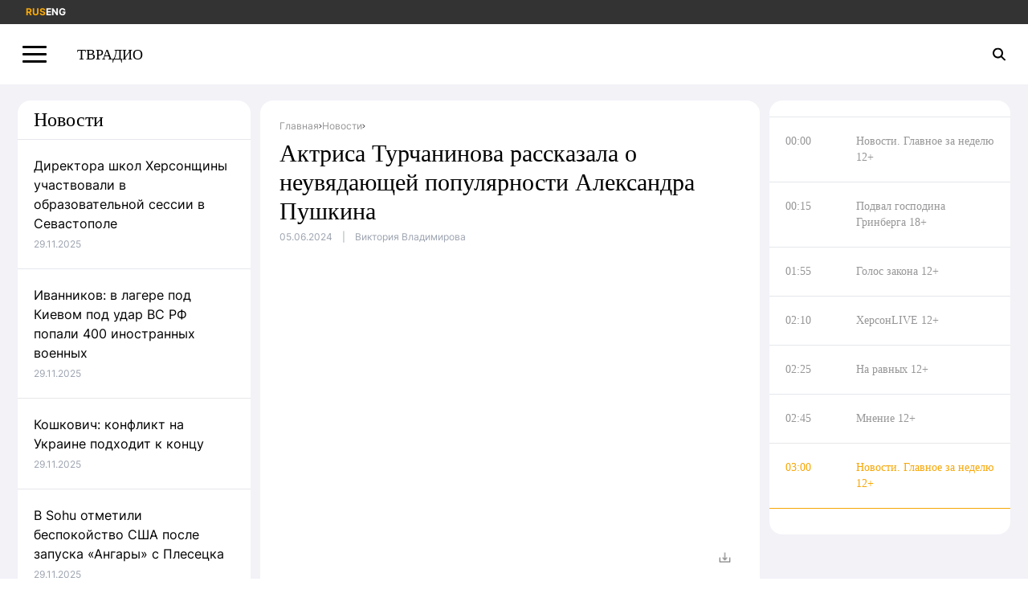

--- FILE ---
content_type: text/html;charset=utf-8
request_url: https://tavria.tv/news/aktrisa-turchaninova-rasskazala-o-neuvyadayushhej-populyarnosti-aleksandra-pushkina/
body_size: 30466
content:
<!DOCTYPE html><html  lang="ru"><head><meta charset="utf-8">
<meta name="viewport" content="width=device-width, initial-scale=1">
<title>Актриса Турчанинова рассказала о неувядающей популярности Александра Пушкина</title>
<style>*,::backdrop,:after,:before{--tw-border-spacing-x:0;--tw-border-spacing-y:0;--tw-translate-x:0;--tw-translate-y:0;--tw-rotate:0;--tw-skew-x:0;--tw-skew-y:0;--tw-scale-x:1;--tw-scale-y:1;--tw-pan-x: ;--tw-pan-y: ;--tw-pinch-zoom: ;--tw-scroll-snap-strictness:proximity;--tw-gradient-from-position: ;--tw-gradient-via-position: ;--tw-gradient-to-position: ;--tw-ordinal: ;--tw-slashed-zero: ;--tw-numeric-figure: ;--tw-numeric-spacing: ;--tw-numeric-fraction: ;--tw-ring-inset: ;--tw-ring-offset-width:0px;--tw-ring-offset-color:#fff;--tw-ring-color:#3b82f680;--tw-ring-offset-shadow:0 0 #0000;--tw-ring-shadow:0 0 #0000;--tw-shadow:0 0 #0000;--tw-shadow-colored:0 0 #0000;--tw-blur: ;--tw-brightness: ;--tw-contrast: ;--tw-grayscale: ;--tw-hue-rotate: ;--tw-invert: ;--tw-saturate: ;--tw-sepia: ;--tw-drop-shadow: ;--tw-backdrop-blur: ;--tw-backdrop-brightness: ;--tw-backdrop-contrast: ;--tw-backdrop-grayscale: ;--tw-backdrop-hue-rotate: ;--tw-backdrop-invert: ;--tw-backdrop-opacity: ;--tw-backdrop-saturate: ;--tw-backdrop-sepia: ;--tw-contain-size: ;--tw-contain-layout: ;--tw-contain-paint: ;--tw-contain-style: }/*! tailwindcss v3.4.17 | MIT License | https://tailwindcss.com*/*,:after,:before{border:0 solid #e5e7eb;box-sizing:border-box}:after,:before{--tw-content:""}:host,html{line-height:1.5;-webkit-text-size-adjust:100%;font-family:Inter Regular,ui-sans-serif,system-ui,sans-serif,Apple Color Emoji,Segoe UI Emoji,Segoe UI Symbol,Noto Color Emoji;font-feature-settings:normal;font-variation-settings:normal;-moz-tab-size:4;tab-size:4;-webkit-tap-highlight-color:transparent}body{line-height:inherit;margin:0}hr{border-top-width:1px;color:inherit;height:0}abbr:where([title]){-webkit-text-decoration:underline dotted;text-decoration:underline dotted}h1,h2,h3,h4,h5,h6{font-size:inherit;font-weight:inherit}a{color:inherit;text-decoration:inherit}b,strong{font-weight:bolder}code,kbd,pre,samp{font-family:ui-monospace,SFMono-Regular,Menlo,Monaco,Consolas,Liberation Mono,Courier New,monospace;font-feature-settings:normal;font-size:1em;font-variation-settings:normal}small{font-size:80%}sub,sup{font-size:75%;line-height:0;position:relative;vertical-align:initial}sub{bottom:-.25em}sup{top:-.5em}table{border-collapse:collapse;border-color:inherit;text-indent:0}button,input,optgroup,select,textarea{color:inherit;font-family:inherit;font-feature-settings:inherit;font-size:100%;font-variation-settings:inherit;font-weight:inherit;letter-spacing:inherit;line-height:inherit;margin:0;padding:0}button,select{text-transform:none}button,input:where([type=button]),input:where([type=reset]),input:where([type=submit]){-webkit-appearance:button;background-color:initial;background-image:none}:-moz-focusring{outline:auto}:-moz-ui-invalid{box-shadow:none}progress{vertical-align:initial}::-webkit-inner-spin-button,::-webkit-outer-spin-button{height:auto}[type=search]{-webkit-appearance:textfield;outline-offset:-2px}::-webkit-search-decoration{-webkit-appearance:none}::-webkit-file-upload-button{-webkit-appearance:button;font:inherit}summary{display:list-item}blockquote,dd,dl,figure,h1,h2,h3,h4,h5,h6,hr,p,pre{margin:0}fieldset{margin:0}fieldset,legend{padding:0}menu,ol,ul{list-style:none;margin:0;padding:0}dialog{padding:0}textarea{resize:vertical}input::placeholder,textarea::placeholder{color:#9ca3af;opacity:1}[role=button],button{cursor:pointer}:disabled{cursor:default}audio,canvas,embed,iframe,img,object,svg,video{display:block;vertical-align:middle}img,video{height:auto;max-width:100%}[hidden]:where(:not([hidden=until-found])){display:none}.collapse{visibility:collapse}.fixed{position:fixed}.absolute{position:absolute}.relative{position:relative}.sticky{position:sticky}.inset-0{top:0;right:0;bottom:0;left:0}.bottom-0{bottom:0}.bottom-10{bottom:2.5rem}.bottom-2{bottom:.5rem}.bottom-3{bottom:.75rem}.left-0{left:0}.left-3{left:.75rem}.left-\[0\]{left:0}.left-\[6rem\]{left:6rem}.right-0{right:0}.right-2{right:.5rem}.top-0{top:0}.top-10{top:2.5rem}.top-3{top:.75rem}.top-\[105px\]{top:105px}.-z-0,.z-0{z-index:0}.z-10{z-index:10}.z-100{z-index:100}.z-30{z-index:30}.order-last{order:9999}.col-span-2{grid-column:span 2/span 2}.col-span-3{grid-column:span 3/span 3}.m-auto{margin:auto}.mx-1{margin-left:.25rem;margin-right:.25rem}.mx-2{margin-left:.5rem;margin-right:.5rem}.mx-3{margin-left:.75rem;margin-right:.75rem}.mx-auto{margin-left:auto;margin-right:auto}.my-5{margin-bottom:1.25rem;margin-top:1.25rem}.mb-0\.5{margin-bottom:.125rem}.mb-10{margin-bottom:2.5rem}.mb-2{margin-bottom:.5rem}.mb-20{margin-bottom:5rem}.mb-3{margin-bottom:.75rem}.mb-5{margin-bottom:1.25rem}.mb-7{margin-bottom:1.75rem}.mb-\[1rem\]{margin-bottom:1rem}.mb-\[2rem\]{margin-bottom:2rem}.mb-auto{margin-bottom:auto}.ml-1{margin-left:.25rem}.ml-2{margin-left:.5rem}.mr-3{margin-right:.75rem}.mr-\[3\.5rem\]{margin-right:3.5rem}.mt-1{margin-top:.25rem}.mt-10{margin-top:2.5rem}.mt-2{margin-top:.5rem}.mt-3{margin-top:.75rem}.mt-4{margin-top:1rem}.mt-5{margin-top:1.25rem}.mt-7{margin-top:1.75rem}.mt-\[4rem\]{margin-top:4rem}.block{display:block}.inline-block{display:inline-block}.inline{display:inline}.flex{display:flex}.inline-flex{display:inline-flex}.table{display:table}.grid{display:grid}.hidden{display:none}.h-10{height:2.5rem}.h-\[10px\]{height:10px}.h-\[150px\]{height:150px}.h-\[160px\]{height:160px}.h-\[180px\]{height:180px}.h-\[190px\]{height:190px}.h-\[1px\]{height:1px}.h-\[200px\]{height:200px}.h-\[220px\]{height:220px}.h-\[230px\]{height:230px}.h-\[25\%\]{height:25%}.h-\[260px\]{height:260px}.h-\[300px\]{height:300px}.h-\[30px\]{height:30px}.h-\[40px\]{height:40px}.h-\[500px\]{height:500px}.h-\[50px\]{height:50px}.h-\[60px\]{height:60px}.h-\[70px\]{height:70px}.h-\[75px\]{height:75px}.h-auto{height:auto}.h-full{height:100%}.h-screen{height:100vh}.max-h-\[36px\]{max-height:36px}.min-h-\[40px\]{min-height:40px}.min-h-screen{min-height:100vh}.w-1{width:.25rem}.w-3{width:.75rem}.w-3\/12{width:25%}.w-40{width:10rem}.w-8\/12{width:66.666667%}.w-\[100px\]{width:100px}.w-\[10px\]{width:10px}.w-\[120px\]{width:120px}.w-\[150px\]{width:150px}.w-\[15px\]{width:15px}.w-\[250px\]{width:250px}.w-\[300px\]{width:300px}.w-\[30px\]{width:30px}.w-\[320px\]{width:320px}.w-\[40px\]{width:40px}.w-\[49\%\]{width:49%}.w-\[50px\]{width:50px}.w-\[80px\]{width:80px}.w-\[8px\]{width:8px}.w-full{width:100%}.min-w-\[100px\]{min-width:100px}.min-w-\[40px\]{min-width:40px}.min-w-full{min-width:100%}.max-w-\[100px\]{max-width:100px}.max-w-\[20px\]{max-width:20px}.flex-shrink{flex-shrink:1}.shrink-0{flex-shrink:0}.border-collapse{border-collapse:collapse}.transform{transform:translate(var(--tw-translate-x),var(--tw-translate-y)) rotate(var(--tw-rotate)) skew(var(--tw-skew-x)) skewY(var(--tw-skew-y)) scaleX(var(--tw-scale-x)) scaleY(var(--tw-scale-y))}.cursor-pointer{cursor:pointer}.select-text{-webkit-user-select:text;user-select:text}.resize{resize:both}.grid-cols-5{grid-template-columns:repeat(5,minmax(0,1fr))}.grid-cols-top-news-top-mobile{grid-template-columns:auto}.grid-rows-bottom-news-item{grid-template-rows:220px auto}.grid-rows-desktop-mobile{grid-template-rows:30px 75px auto auto}.grid-rows-main-news-item{grid-template-rows:40px auto}.grid-rows-top-news-mobile{grid-template-rows:260px auto}.grid-rows-top-news-right{grid-template-rows:190px auto}.flex-row{flex-direction:row}.flex-col{flex-direction:column}.flex-wrap{flex-wrap:wrap}.items-start{align-items:flex-start}.items-end{align-items:flex-end}.items-center{align-items:center}.justify-start{justify-content:flex-start}.justify-end{justify-content:flex-end}.justify-center{justify-content:center}.justify-between{justify-content:space-between}.gap-1{gap:.25rem}.gap-10{gap:2.5rem}.gap-12{gap:3rem}.gap-2{gap:.5rem}.gap-3{gap:.75rem}.gap-4{gap:1rem}.gap-5{gap:1.25rem}.gap-7{gap:1.75rem}.overflow-auto{overflow:auto}.overflow-hidden{overflow:hidden}.overflow-y-scroll{overflow-y:scroll}.scroll-smooth{scroll-behavior:smooth}.whitespace-nowrap{white-space:nowrap}.rounded{border-radius:.25rem}.rounded-2xl{border-radius:1rem}.rounded-3xl{border-radius:1.5rem}.rounded-full{border-radius:9999px}.rounded-lg{border-radius:.5rem}.rounded-md{border-radius:.375rem}.rounded-b-2xl{border-bottom-left-radius:1rem;border-bottom-right-radius:1rem}.rounded-b-none{border-bottom-left-radius:0;border-bottom-right-radius:0}.rounded-t-2xl{border-top-left-radius:1rem;border-top-right-radius:1rem}.rounded-bl-2xl{border-bottom-left-radius:1rem}.rounded-br-2xl{border-bottom-right-radius:1rem}.rounded-tr-2xl{border-top-right-radius:1rem}.border{border-width:1px}.border-2{border-width:2px}.border-y{border-top-width:1px}.border-b,.border-y{border-bottom-width:1px}.border-b-0{border-bottom-width:0}.border-b-2{border-bottom-width:2px}.border-r{border-right-width:1px}.border-t{border-top-width:1px}.border-t-0{border-top-width:0}.border-none{border-style:none}.border-accent{--tw-border-opacity:1;border-color:rgb(247 167 6/var(--tw-border-opacity,1))}.border-blue-500{--tw-border-opacity:1;border-color:rgb(59 130 246/var(--tw-border-opacity,1))}.border-gray-300{--tw-border-opacity:1;border-color:rgb(209 213 219/var(--tw-border-opacity,1))}.border-gray-600{--tw-border-opacity:1;border-color:rgb(75 85 99/var(--tw-border-opacity,1))}.border-grey{--tw-border-opacity:1;border-color:rgb(150 150 152/var(--tw-border-opacity,1))}.border-red-500{--tw-border-opacity:1;border-color:rgb(239 68 68/var(--tw-border-opacity,1))}.border-transparent{border-color:#0000}.border-b-accent{--tw-border-opacity:1;border-bottom-color:rgb(247 167 6/var(--tw-border-opacity,1))}.bg-\[\#716c5a\]{--tw-bg-opacity:1;background-color:rgb(113 108 90/var(--tw-bg-opacity,1))}.bg-accent{--tw-bg-opacity:1;background-color:rgb(247 167 6/var(--tw-bg-opacity,1))}.bg-bg{--tw-bg-opacity:1;background-color:rgb(242 242 247/var(--tw-bg-opacity,1))}.bg-bg-dark{--tw-bg-opacity:1;background-color:rgb(0 0 0/var(--tw-bg-opacity,1))}.bg-bg-el{--tw-bg-opacity:1;background-color:rgb(255 255 255/var(--tw-bg-opacity,1))}.bg-black{--tw-bg-opacity:1;background-color:rgb(30 30 30/var(--tw-bg-opacity,1))}.bg-gray-300{--tw-bg-opacity:1;background-color:rgb(209 213 219/var(--tw-bg-opacity,1))}.bg-green-100{--tw-bg-opacity:1;background-color:rgb(220 252 231/var(--tw-bg-opacity,1))}.bg-grey{--tw-bg-opacity:1;background-color:rgb(150 150 152/var(--tw-bg-opacity,1))}.bg-grey-25{--tw-bg-opacity:1;background-color:rgb(233 233 236/var(--tw-bg-opacity,1))}.bg-grey-50{--tw-bg-opacity:1;background-color:rgb(217 217 220/var(--tw-bg-opacity,1))}.bg-grey-75{--tw-bg-opacity:1;background-color:rgb(182 182 183/var(--tw-bg-opacity,1))}.bg-grey-dark{--tw-bg-opacity:1;background-color:rgb(51 51 51/var(--tw-bg-opacity,1))}.bg-grey-main{--tw-bg-opacity:1;background-color:rgb(30 30 30/var(--tw-bg-opacity,1))}.bg-red-100{--tw-bg-opacity:1;background-color:rgb(254 226 226/var(--tw-bg-opacity,1))}.bg-red-300{--tw-bg-opacity:1;background-color:rgb(252 165 165/var(--tw-bg-opacity,1))}.bg-red-600{--tw-bg-opacity:1;background-color:rgb(220 38 38/var(--tw-bg-opacity,1))}.bg-transparent{background-color:initial}.bg-white{--tw-bg-opacity:1;background-color:rgb(255 255 255/var(--tw-bg-opacity,1))}.bg-cover{background-size:cover}.bg-center{background-position:50%}.bg-no-repeat{background-repeat:no-repeat}.object-cover{object-fit:cover}.p-0{padding:0}.p-1{padding:.25rem}.p-2{padding:.5rem}.p-3{padding:.75rem}.p-4{padding:1rem}.p-5{padding:1.25rem}.p-6{padding:1.5rem}.p-8{padding:2rem}.px-0{padding-left:0;padding-right:0}.px-1{padding-left:.25rem;padding-right:.25rem}.px-2{padding-left:.5rem;padding-right:.5rem}.px-3{padding-left:.75rem;padding-right:.75rem}.px-5{padding-left:1.25rem;padding-right:1.25rem}.px-7{padding-left:1.75rem;padding-right:1.75rem}.px-8{padding-left:2rem;padding-right:2rem}.py-0{padding-bottom:0;padding-top:0}.py-1{padding-bottom:.25rem;padding-top:.25rem}.py-10{padding-bottom:2.5rem;padding-top:2.5rem}.py-2{padding-bottom:.5rem;padding-top:.5rem}.py-3{padding-bottom:.75rem;padding-top:.75rem}.py-4{padding-bottom:1rem;padding-top:1rem}.py-5{padding-bottom:1.25rem;padding-top:1.25rem}.\!pt-8{padding-top:2rem!important}.pb-0{padding-bottom:0}.pb-10{padding-bottom:2.5rem}.pb-20{padding-bottom:5rem}.pb-5{padding-bottom:1.25rem}.pt-0{padding-top:0}.pt-0\.5{padding-top:.125rem}.pt-1{padding-top:.25rem}.pt-10{padding-top:2.5rem}.pt-2{padding-top:.5rem}.pt-5{padding-top:1.25rem}.pt-7{padding-top:1.75rem}.text-left{text-align:left}.text-center{text-align:center}.text-right{text-align:right}.font-bold{font-family:Inter Bold}.font-light{font-family:Inter Light}.font-medium{font-family:Inter Medium}.font-montserrat{font-family:Montserrat}.font-montserratextrabold{font-family:Montserrat Extra Bold}.font-semibold{font-family:Inter Semi Bold}.text-2xl{font-size:1.5rem;line-height:2rem}.text-3xl{font-size:1.875rem;line-height:2.25rem}.text-4xl{font-size:2.25rem;line-height:2.5rem}.text-\[1\.1rem\]{font-size:1.1rem}.text-\[1\.2rem\]{font-size:1.2rem}.text-\[1\.3rem\]{font-size:1.3rem}.text-\[9px\]{font-size:9px}.text-lg{font-size:1.125rem;line-height:1.75rem}.text-sm{font-size:.875rem;line-height:1.25rem}.text-xs{font-size:.75rem;line-height:1rem}.font-bold{font-weight:700}.font-light{font-weight:300}.font-medium{font-weight:500}.font-semibold{font-weight:600}.uppercase{text-transform:uppercase}.leading-none{line-height:1}.leading-normal{line-height:1.5}.leading-tight{line-height:1.25}.text-accent{--tw-text-opacity:1;color:rgb(247 167 6/var(--tw-text-opacity,1))}.text-app-red{--tw-text-opacity:1;color:rgb(186 29 24/var(--tw-text-opacity,1))}.text-black{--tw-text-opacity:1;color:rgb(30 30 30/var(--tw-text-opacity,1))}.text-blue-500{--tw-text-opacity:1;color:rgb(59 130 246/var(--tw-text-opacity,1))}.text-gray-400{--tw-text-opacity:1;color:rgb(156 163 175/var(--tw-text-opacity,1))}.text-grey{--tw-text-opacity:1;color:rgb(150 150 152/var(--tw-text-opacity,1))}.text-grey-75{--tw-text-opacity:1;color:rgb(182 182 183/var(--tw-text-opacity,1))}.text-grey-dark{--tw-text-opacity:1;color:rgb(51 51 51/var(--tw-text-opacity,1))}.text-red-600{--tw-text-opacity:1;color:rgb(220 38 38/var(--tw-text-opacity,1))}.text-text-dark,.text-white{--tw-text-opacity:1;color:rgb(255 255 255/var(--tw-text-opacity,1))}.underline{text-decoration-line:underline}.opacity-0{opacity:0}.opacity-25{opacity:.25}.opacity-30{opacity:.3}.opacity-50{opacity:.5}.shadow-2xl{--tw-shadow:0 25px 50px -12px #00000040;--tw-shadow-colored:0 25px 50px -12px var(--tw-shadow-color)}.shadow-2xl,.shadow-md{box-shadow:var(--tw-ring-offset-shadow,0 0 #0000),var(--tw-ring-shadow,0 0 #0000),var(--tw-shadow)}.shadow-md{--tw-shadow:0 4px 6px -1px #0000001a,0 2px 4px -2px #0000001a;--tw-shadow-colored:0 4px 6px -1px var(--tw-shadow-color),0 2px 4px -2px var(--tw-shadow-color)}.shadow-black{--tw-shadow-color:#1e1e1e;--tw-shadow:var(--tw-shadow-colored)}.outline-none{outline:2px solid #0000;outline-offset:2px}.outline{outline-style:solid}.blur{--tw-blur:blur(8px)}.blur,.drop-shadow-sm{filter:var(--tw-blur) var(--tw-brightness) var(--tw-contrast) var(--tw-grayscale) var(--tw-hue-rotate) var(--tw-invert) var(--tw-saturate) var(--tw-sepia) var(--tw-drop-shadow)}.drop-shadow-sm{--tw-drop-shadow:drop-shadow(0 1px 1px #0000000d)}.filter{filter:var(--tw-blur) var(--tw-brightness) var(--tw-contrast) var(--tw-grayscale) var(--tw-hue-rotate) var(--tw-invert) var(--tw-saturate) var(--tw-sepia) var(--tw-drop-shadow)}.transition{transition-duration:.15s;transition-property:color,background-color,border-color,text-decoration-color,fill,stroke,opacity,box-shadow,transform,filter,-webkit-backdrop-filter;transition-property:color,background-color,border-color,text-decoration-color,fill,stroke,opacity,box-shadow,transform,filter,backdrop-filter;transition-property:color,background-color,border-color,text-decoration-color,fill,stroke,opacity,box-shadow,transform,filter,backdrop-filter,-webkit-backdrop-filter;transition-timing-function:cubic-bezier(.4,0,.2,1)}.transition-all{transition-duration:.15s;transition-property:all;transition-timing-function:cubic-bezier(.4,0,.2,1)}.transition-colors{transition-duration:.15s;transition-property:color,background-color,border-color,text-decoration-color,fill,stroke;transition-timing-function:cubic-bezier(.4,0,.2,1)}.last\:border-none:last-child{border-style:none}.hover\:border-blue-300:hover{--tw-border-opacity:1;border-color:rgb(147 197 253/var(--tw-border-opacity,1))}.hover\:bg-accent\/90:hover{background-color:#f7a706e6}.hover\:bg-gray-400:hover{--tw-bg-opacity:1;background-color:rgb(156 163 175/var(--tw-bg-opacity,1))}.hover\:bg-slate-50:hover{--tw-bg-opacity:1;background-color:rgb(248 250 252/var(--tw-bg-opacity,1))}.hover\:bg-transparent:hover{background-color:initial}.hover\:text-blue-300:hover{--tw-text-opacity:1;color:rgb(147 197 253/var(--tw-text-opacity,1))}.hover\:underline:hover{text-decoration-line:underline}.hover\:opacity-100:hover{opacity:1}.active\:bg-gray-500:active{--tw-bg-opacity:1;background-color:rgb(107 114 128/var(--tw-bg-opacity,1))}.dark\:border-b:is(.dark *){border-bottom-width:1px}.dark\:border-b-white:is(.dark *){--tw-border-opacity:1;border-bottom-color:rgb(255 255 255/var(--tw-border-opacity,1))}.dark\:bg-bg-dark:is(.dark *),.dark\:bg-bg-el-dark:is(.dark *){--tw-bg-opacity:1;background-color:rgb(0 0 0/var(--tw-bg-opacity,1))}.dark\:text-text-dark:is(.dark *),.dark\:text-white:is(.dark *){--tw-text-opacity:1;color:rgb(255 255 255/var(--tw-text-opacity,1))}.dark\:opacity-100:is(.dark *){opacity:1}@media (min-width:360px){.\33 60\:h-\[190px\]{height:190px}}@media (min-width:375px){.\33 75\:h-\[200px\]{height:200px}.\33 75\:w-\[365px\]{width:365px}.\33 75\:grid-cols-2{grid-template-columns:repeat(2,minmax(0,1fr))}}@media (min-width:390px){.\33 90\:h-\[205px\]{height:205px}}@media (min-width:393px){.\33 93\:h-\[210px\]{height:210px}}@media (min-width:412px){.\34 12\:w-\[412px\]{width:412px}}@media (min-width:428px){.\34 28\:h-\[220px\]{height:220px}.\34 28\:grid-cols-2{grid-template-columns:repeat(2,minmax(0,1fr))}}@media (min-width:600px){.\36 00\:hidden{display:none}.\36 00\:h-\[170px\]{height:170px}.\36 00\:h-\[350px\]{height:350px}.\36 00\:w-\[48\%\]{width:48%}.\36 00\:w-\[49\%\]{width:49%}.\36 00\:grid-cols-2{grid-template-columns:repeat(2,minmax(0,1fr))}.\36 00\:px-5{padding-left:1.25rem;padding-right:1.25rem}.\36 00\:pb-5{padding-bottom:1.25rem}.\36 00\:pt-5{padding-top:1.25rem}}@media (min-width:768px){.\37 68\:ml-auto{margin-left:auto}.\37 68\:flex{display:flex}.\37 68\:grid{display:grid}.\37 68\:h-\[120px\]{height:120px}.\37 68\:h-\[160px\]{height:160px}.\37 68\:h-\[200px\]{height:200px}.\37 68\:w-\[180px\]{width:180px}.\37 68\:w-\[23\%\]{width:23%}.\37 68\:w-\[25px\]{width:25px}.\37 68\:grid-cols-2{grid-template-columns:repeat(2,minmax(0,1fr))}.\37 68\:grid-cols-3{grid-template-columns:repeat(3,minmax(0,1fr))}.\37 68\:grid-cols-programms-item{grid-template-columns:320px auto}.\37 68\:grid-cols-top-news-top{grid-template-columns:auto 390px}.\37 68\:grid-rows-top-news{grid-template-rows:350px auto}.\37 68\:flex-row{flex-direction:row}.\37 68\:items-start{align-items:flex-start}.\37 68\:justify-start{justify-content:flex-start}.\37 68\:gap-10{gap:2.5rem}.\37 68\:gap-5{gap:1.25rem}.\37 68\:whitespace-nowrap{white-space:nowrap}.\37 68\:rounded-tl-2xl{border-top-left-radius:1rem}.\37 68\:p-5{padding:1.25rem}.\37 68\:px-10{padding-left:2.5rem;padding-right:2.5rem}.\37 68\:px-5{padding-left:1.25rem;padding-right:1.25rem}.\37 68\:pt-10{padding-top:2.5rem}}@media (min-width:1024px){.\31 024\:bottom-10{bottom:2.5rem}.\31 024\:order-none{order:0}.\31 024\:mb-5{margin-bottom:1.25rem}.\31 024\:mb-\[3rem\]{margin-bottom:3rem}.\31 024\:mr-auto{margin-right:auto}.\31 024\:mt-10{margin-top:2.5rem}.\31 024\:mt-5{margin-top:1.25rem}.\31 024\:mt-\[5rem\]{margin-top:5rem}.\31 024\:block{display:block}.\31 024\:inline-block{display:inline-block}.\31 024\:flex{display:flex}.\31 024\:grid{display:grid}.\31 024\:hidden{display:none}.\31 024\:h-\[100px\]{height:100px}.\31 024\:h-\[120px\]{height:120px}.\31 024\:h-\[140px\]{height:140px}.\31 024\:h-\[160px\]{height:160px}.\31 024\:h-\[260px\]{height:260px}.\31 024\:h-\[300px\]{height:300px}.\31 024\:h-\[400px\]{height:400px}.\31 024\:h-\[50\%\]{height:50%}.\31 024\:h-\[500px\]{height:500px}.\31 024\:h-\[530px\]{height:530px}.\31 024\:h-\[550px\]{height:550px}.\31 024\:h-\[60px\]{height:60px}.\31 024\:h-\[68px\]{height:68px}.\31 024\:h-\[70px\]{height:70px}.\31 024\:h-\[80px\]{height:80px}.\31 024\:h-auto{height:auto}.\31 024\:max-h-\[38px\]{max-height:38px}.\31 024\:w-5{width:1.25rem}.\31 024\:w-\[120px\]{width:120px}.\31 024\:w-\[150px\]{width:150px}.\31 024\:w-\[340px\]{width:340px}.\31 024\:w-\[48\%\]{width:48%}.\31 024\:w-\[50\%\]{width:50%}.\31 024\:w-\[550px\]{width:550px}.\31 024\:w-full{width:100%}.\31 024\:max-w-\[200px\]{max-width:200px}.\31 024\:max-w-\[280px\]{max-width:280px}.\31 024\:grid-cols-3{grid-template-columns:repeat(3,minmax(0,1fr))}.\31 024\:grid-cols-4{grid-template-columns:repeat(4,minmax(0,1fr))}.\31 024\:grid-cols-menu{grid-template-columns:475px auto}.\31 024\:grid-cols-page-inner{grid-template-columns:auto 340px}.\31 024\:grid-cols-page-inner-three-columns{grid-template-columns:290px auto 300px}.\31 024\:grid-cols-page-list{grid-template-columns:auto 330px}.\31 024\:grid-cols-page-list-wide{grid-template-columns:auto 450px}.\31 024\:grid-cols-radio{grid-template-columns:50% 50%}.\31 024\:grid-rows-desktop{grid-template-rows:30px 75px auto auto}.\31 024\:flex-row{flex-direction:row}.\31 024\:flex-col{flex-direction:column}.\31 024\:justify-start{justify-content:flex-start}.\31 024\:justify-end{justify-content:flex-end}.\31 024\:justify-between{justify-content:space-between}.\31 024\:gap-10{gap:2.5rem}.\31 024\:gap-20{gap:5rem}.\31 024\:gap-3{gap:.75rem}.\31 024\:gap-5{gap:1.25rem}.\31 024\:gap-6{gap:1.5rem}.\31 024\:gap-7{gap:1.75rem}.\31 024\:rounded-2xl{border-radius:1rem}.\31 024\:border{border-width:1px}.\31 024\:p-5{padding:1.25rem}.\31 024\:px-0{padding-left:0;padding-right:0}.\31 024\:px-10{padding-left:2.5rem;padding-right:2.5rem}.\31 024\:px-20{padding-left:5rem;padding-right:5rem}.\31 024\:px-5{padding-left:1.25rem;padding-right:1.25rem}.\31 024\:px-6{padding-left:1.5rem;padding-right:1.5rem}.\31 024\:py-5{padding-bottom:1.25rem;padding-top:1.25rem}.\31 024\:py-6{padding-bottom:1.5rem;padding-top:1.5rem}.\31 024\:py-8{padding-bottom:2rem;padding-top:2rem}.\31 024\:pb-10{padding-bottom:2.5rem}.\31 024\:pt-5{padding-top:1.25rem}.\31 024\:text-3xl{font-size:1.875rem;line-height:2.25rem}.\31 024\:text-4xl{font-size:2.25rem;line-height:2.5rem}.\31 024\:text-5xl{font-size:3rem;line-height:1}.\31 024\:text-\[16px\]{font-size:16px}.\31 024\:text-\[19px\]{font-size:19px}.\31 024\:text-base{font-size:1rem;line-height:1.5rem}.\31 024\:text-lg{font-size:1.125rem;line-height:1.75rem}.\31 024\:leading-title{line-height:3.2rem}}@media (min-width:1280px){.\31 280\:mb-0{margin-bottom:0}.\31 280\:flex{display:flex}.\31 280\:h-\[100px\]{height:100px}.\31 280\:h-\[110px\]{height:110px}.\31 280\:h-\[140px\]{height:140px}.\31 280\:w-8\/12{width:66.666667%}.\31 280\:w-\[1100px\]{width:1100px}.\31 280\:w-\[1200px\]{width:1200px}.\31 280\:w-\[1260px\]{width:1260px}.\31 280\:w-\[190px\]{width:190px}.\31 280\:w-\[250px\]{width:250px}.\31 280\:grid-cols-3{grid-template-columns:repeat(3,minmax(0,1fr))}.\31 280\:grid-cols-4{grid-template-columns:repeat(4,minmax(0,1fr))}.\31 280\:grid-cols-page-main{grid-template-columns:320px auto}}@media (min-width:1366px){.\31 366\:h-\[115px\]{height:115px}.\31 366\:h-\[120px\]{height:120px}.\31 366\:h-\[160px\]{height:160px}.\31 366\:w-\[1280px\]{width:1280px}.\31 366\:w-\[1346px\]{width:1346px}.\31 366\:w-\[205px\]{width:205px}.\31 366\:w-\[280px\]{width:280px}}@media (min-width:1440px){.\31 440\:inline-block{display:inline-block}.\31 440\:h-\[125px\]{height:125px}.\31 440\:h-\[130px\]{height:130px}.\31 440\:h-\[170px\]{height:170px}.\31 440\:w-\[1366px\]{width:1366px}.\31 440\:w-\[220px\]{width:220px}.\31 440\:w-\[300px\]{width:300px}}@media (min-width:1536px){.\31 536\:h-\[135px\]{height:135px}.\31 536\:h-\[180px\]{height:180px}.\31 536\:w-\[1440px\]{width:1440px}.\31 536\:w-\[235px\]{width:235px}.\31 536\:w-\[320px\]{width:320px}}</style>
<style>.fade-enter-active,.fade-leave-active{transition:all .4s}.fade-enter-from,.fade-leave-to{filter:blur(1rem);opacity:0}.fade-noblur-enter-active,.fade-noblur-leave-active{transition:all .4s}.fade-noblur-enter-from,.fade-noblur-leave-to{opacity:0}.app-line-loader{background:transparent;display:inline-block;height:2px;overflow:hidden;position:relative;width:100%}.app-line-loader:after{animation:animloader 2s linear infinite;background:#d3d3d3;box-sizing:border-box;content:"";height:2px;left:0;position:absolute;top:0;width:192px}@keyframes animloader{0%{left:0;transform:translate(-100%)}to{left:100%;transform:translate(0)}}.app-cercle-loader{animation:rotation 1s linear infinite;border:5px solid #f7a706;border-bottom-color:transparent;border-radius:50%;box-sizing:border-box;display:inline-block;height:48px;width:48px}@keyframes rotation{0%{transform:rotate(0)}to{transform:rotate(1turn)}}.app-loader-sm{animation:s3 1s linear infinite;background:conic-gradient(#0000 10%,#c7c6c6);border-radius:50%;height:25px;-webkit-mask:radial-gradient(farthest-side,#0000 calc(100% - 4px),#000 0);width:25px}@keyframes s3{to{transform:rotate(1turn)}}.radar-loader{position:relative}.radar-loader:after,.radar-loader:before{border-radius:50%;content:"";top:0;right:0;bottom:0;left:0;position:absolute}.radar-loader:after{animation:rotate 2s linear infinite;box-shadow:inset 0 2px #fff}@keyframes rotate{0%{transform:rotate(0)}to{transform:rotate(1turn)}}.app-dark-gradient-bg-75{background:#fff;background:linear-gradient(180deg,#fff0,#000000bf)}.app-dark-gradient-bg-50{background:#fff;background:linear-gradient(180deg,#fff0,#00000080)}.video-rounded{aspect-ratio:16/9;background:#000;border-radius:20px;mask-image:url([data-uri]);-webkit-mask-image:url([data-uri])}.app-bg-gradient-brown{background:linear-gradient(73.64deg,#1e1e1e 1.38%,#2b200c 39.52%,#f7a706 176.44%,#fa0 0)}.app-pulse{animation:pulse 2s infinite;background:#fff;border-radius:50%;box-shadow:0 0 #fafafa66;display:block;height:7px;width:7px}.app-player-bg{background:var(--orange-gradient,linear-gradient(134deg,#f7bc67 0,rgba(255,151,0,0) 100%))}.app-player-bg-solid{background:#ff970066}.app-pulse-radio{animation:pulse 2s infinite;background:#fff;border-radius:50%;box-shadow:0 0 #fafafa40;display:block}@keyframes pulse{0%{box-shadow:0 0 #fafafa40}70%{box-shadow:0 0 0 10px #fafafa00}to{box-shadow:0 0 #fafafa00}}.app-scroll-bar::-webkit-scrollbar{width:.4em}.app-scroll-bar::-webkit-scrollbar-thumb{background-color:#d3d3d3;border-radius:500px;outline:none}.schema_org{display:none}.app-masonry-container{display:grid;grid-template-columns:repeat(4,1fr);grid-template-rows:masonry}.video-js .vjs-big-play-button .vjs-icon-placeholder:before,.video-js .vjs-modal-dialog,.vjs-button>.vjs-icon-placeholder:before,.vjs-modal-dialog .vjs-modal-dialog-content{height:100%;left:0;position:absolute;top:0;width:100%}.video-js .vjs-big-play-button .vjs-icon-placeholder:before,.vjs-button>.vjs-icon-placeholder:before{text-align:center}@font-face{font-family:VideoJS;font-style:normal;font-weight:400;src:url([data-uri]) format("woff")}.video-js .vjs-big-play-button .vjs-icon-placeholder:before,.video-js .vjs-play-control .vjs-icon-placeholder,.vjs-icon-play{font-family:VideoJS;font-style:normal;font-weight:400}.video-js .vjs-big-play-button .vjs-icon-placeholder:before,.video-js .vjs-play-control .vjs-icon-placeholder:before,.vjs-icon-play:before{content:""}.vjs-icon-play-circle{font-family:VideoJS;font-style:normal;font-weight:400}.vjs-icon-play-circle:before{content:""}.video-js .vjs-play-control.vjs-playing .vjs-icon-placeholder,.vjs-icon-pause{font-family:VideoJS;font-style:normal;font-weight:400}.video-js .vjs-play-control.vjs-playing .vjs-icon-placeholder:before,.vjs-icon-pause:before{content:""}.video-js .vjs-mute-control.vjs-vol-0 .vjs-icon-placeholder,.vjs-icon-volume-mute{font-family:VideoJS;font-style:normal;font-weight:400}.video-js .vjs-mute-control.vjs-vol-0 .vjs-icon-placeholder:before,.vjs-icon-volume-mute:before{content:""}.video-js .vjs-mute-control.vjs-vol-1 .vjs-icon-placeholder,.vjs-icon-volume-low{font-family:VideoJS;font-style:normal;font-weight:400}.video-js .vjs-mute-control.vjs-vol-1 .vjs-icon-placeholder:before,.vjs-icon-volume-low:before{content:""}.video-js .vjs-mute-control.vjs-vol-2 .vjs-icon-placeholder,.vjs-icon-volume-mid{font-family:VideoJS;font-style:normal;font-weight:400}.video-js .vjs-mute-control.vjs-vol-2 .vjs-icon-placeholder:before,.vjs-icon-volume-mid:before{content:""}.video-js .vjs-mute-control .vjs-icon-placeholder,.vjs-icon-volume-high{font-family:VideoJS;font-style:normal;font-weight:400}.video-js .vjs-mute-control .vjs-icon-placeholder:before,.vjs-icon-volume-high:before{content:""}.video-js .vjs-fullscreen-control .vjs-icon-placeholder,.vjs-icon-fullscreen-enter{font-family:VideoJS;font-style:normal;font-weight:400}.video-js .vjs-fullscreen-control .vjs-icon-placeholder:before,.vjs-icon-fullscreen-enter:before{content:""}.video-js.vjs-fullscreen .vjs-fullscreen-control .vjs-icon-placeholder,.vjs-icon-fullscreen-exit{font-family:VideoJS;font-style:normal;font-weight:400}.video-js.vjs-fullscreen .vjs-fullscreen-control .vjs-icon-placeholder:before,.vjs-icon-fullscreen-exit:before{content:""}.vjs-icon-spinner{font-family:VideoJS;font-style:normal;font-weight:400}.vjs-icon-spinner:before{content:""}.video-js .vjs-subs-caps-button .vjs-icon-placeholder,.video-js .vjs-subtitles-button .vjs-icon-placeholder,.video-js.video-js:lang(en-AU) .vjs-subs-caps-button .vjs-icon-placeholder,.video-js.video-js:lang(en-GB) .vjs-subs-caps-button .vjs-icon-placeholder,.video-js.video-js:lang(en-IE) .vjs-subs-caps-button .vjs-icon-placeholder,.video-js.video-js:lang(en-NZ) .vjs-subs-caps-button .vjs-icon-placeholder,.vjs-icon-subtitles{font-family:VideoJS;font-style:normal;font-weight:400}.video-js .vjs-subs-caps-button .vjs-icon-placeholder:before,.video-js .vjs-subtitles-button .vjs-icon-placeholder:before,.video-js.video-js:lang(en-AU) .vjs-subs-caps-button .vjs-icon-placeholder:before,.video-js.video-js:lang(en-GB) .vjs-subs-caps-button .vjs-icon-placeholder:before,.video-js.video-js:lang(en-IE) .vjs-subs-caps-button .vjs-icon-placeholder:before,.video-js.video-js:lang(en-NZ) .vjs-subs-caps-button .vjs-icon-placeholder:before,.vjs-icon-subtitles:before{content:""}.video-js .vjs-captions-button .vjs-icon-placeholder,.video-js:lang(en) .vjs-subs-caps-button .vjs-icon-placeholder,.video-js:lang(fr-CA) .vjs-subs-caps-button .vjs-icon-placeholder,.vjs-icon-captions{font-family:VideoJS;font-style:normal;font-weight:400}.video-js .vjs-captions-button .vjs-icon-placeholder:before,.video-js:lang(en) .vjs-subs-caps-button .vjs-icon-placeholder:before,.video-js:lang(fr-CA) .vjs-subs-caps-button .vjs-icon-placeholder:before,.vjs-icon-captions:before{content:""}.vjs-icon-hd{font-family:VideoJS;font-style:normal;font-weight:400}.vjs-icon-hd:before{content:""}.video-js .vjs-chapters-button .vjs-icon-placeholder,.vjs-icon-chapters{font-family:VideoJS;font-style:normal;font-weight:400}.video-js .vjs-chapters-button .vjs-icon-placeholder:before,.vjs-icon-chapters:before{content:""}.vjs-icon-downloading{font-family:VideoJS;font-style:normal;font-weight:400}.vjs-icon-downloading:before{content:""}.vjs-icon-file-download{font-family:VideoJS;font-style:normal;font-weight:400}.vjs-icon-file-download:before{content:""}.vjs-icon-file-download-done{font-family:VideoJS;font-style:normal;font-weight:400}.vjs-icon-file-download-done:before{content:""}.vjs-icon-file-download-off{font-family:VideoJS;font-style:normal;font-weight:400}.vjs-icon-file-download-off:before{content:""}.vjs-icon-share{font-family:VideoJS;font-style:normal;font-weight:400}.vjs-icon-share:before{content:""}.vjs-icon-cog{font-family:VideoJS;font-style:normal;font-weight:400}.vjs-icon-cog:before{content:""}.vjs-icon-square{font-family:VideoJS;font-style:normal;font-weight:400}.vjs-icon-square:before{content:""}.video-js .vjs-play-progress,.video-js .vjs-volume-level,.vjs-icon-circle,.vjs-seek-to-live-control .vjs-icon-placeholder{font-family:VideoJS;font-style:normal;font-weight:400}.video-js .vjs-play-progress:before,.video-js .vjs-volume-level:before,.vjs-icon-circle:before,.vjs-seek-to-live-control .vjs-icon-placeholder:before{content:""}.vjs-icon-circle-outline{font-family:VideoJS;font-style:normal;font-weight:400}.vjs-icon-circle-outline:before{content:""}.vjs-icon-circle-inner-circle{font-family:VideoJS;font-style:normal;font-weight:400}.vjs-icon-circle-inner-circle:before{content:""}.video-js .vjs-control.vjs-close-button .vjs-icon-placeholder,.vjs-icon-cancel{font-family:VideoJS;font-style:normal;font-weight:400}.video-js .vjs-control.vjs-close-button .vjs-icon-placeholder:before,.vjs-icon-cancel:before{content:""}.vjs-icon-repeat{font-family:VideoJS;font-style:normal;font-weight:400}.vjs-icon-repeat:before{content:""}.video-js .vjs-play-control.vjs-ended .vjs-icon-placeholder,.vjs-icon-replay{font-family:VideoJS;font-style:normal;font-weight:400}.video-js .vjs-play-control.vjs-ended .vjs-icon-placeholder:before,.vjs-icon-replay:before{content:""}.video-js .vjs-skip-backward-5 .vjs-icon-placeholder,.vjs-icon-replay-5{font-family:VideoJS;font-style:normal;font-weight:400}.video-js .vjs-skip-backward-5 .vjs-icon-placeholder:before,.vjs-icon-replay-5:before{content:""}.video-js .vjs-skip-backward-10 .vjs-icon-placeholder,.vjs-icon-replay-10{font-family:VideoJS;font-style:normal;font-weight:400}.video-js .vjs-skip-backward-10 .vjs-icon-placeholder:before,.vjs-icon-replay-10:before{content:""}.video-js .vjs-skip-backward-30 .vjs-icon-placeholder,.vjs-icon-replay-30{font-family:VideoJS;font-style:normal;font-weight:400}.video-js .vjs-skip-backward-30 .vjs-icon-placeholder:before,.vjs-icon-replay-30:before{content:""}.video-js .vjs-skip-forward-5 .vjs-icon-placeholder,.vjs-icon-forward-5{font-family:VideoJS;font-style:normal;font-weight:400}.video-js .vjs-skip-forward-5 .vjs-icon-placeholder:before,.vjs-icon-forward-5:before{content:""}.video-js .vjs-skip-forward-10 .vjs-icon-placeholder,.vjs-icon-forward-10{font-family:VideoJS;font-style:normal;font-weight:400}.video-js .vjs-skip-forward-10 .vjs-icon-placeholder:before,.vjs-icon-forward-10:before{content:""}.video-js .vjs-skip-forward-30 .vjs-icon-placeholder,.vjs-icon-forward-30{font-family:VideoJS;font-style:normal;font-weight:400}.video-js .vjs-skip-forward-30 .vjs-icon-placeholder:before,.vjs-icon-forward-30:before{content:""}.video-js .vjs-audio-button .vjs-icon-placeholder,.vjs-icon-audio{font-family:VideoJS;font-style:normal;font-weight:400}.video-js .vjs-audio-button .vjs-icon-placeholder:before,.vjs-icon-audio:before{content:""}.vjs-icon-next-item{font-family:VideoJS;font-style:normal;font-weight:400}.vjs-icon-next-item:before{content:""}.vjs-icon-previous-item{font-family:VideoJS;font-style:normal;font-weight:400}.vjs-icon-previous-item:before{content:""}.vjs-icon-shuffle{font-family:VideoJS;font-style:normal;font-weight:400}.vjs-icon-shuffle:before{content:""}.vjs-icon-cast{font-family:VideoJS;font-style:normal;font-weight:400}.vjs-icon-cast:before{content:""}.video-js .vjs-picture-in-picture-control .vjs-icon-placeholder,.vjs-icon-picture-in-picture-enter{font-family:VideoJS;font-style:normal;font-weight:400}.video-js .vjs-picture-in-picture-control .vjs-icon-placeholder:before,.vjs-icon-picture-in-picture-enter:before{content:""}.video-js.vjs-picture-in-picture .vjs-picture-in-picture-control .vjs-icon-placeholder,.vjs-icon-picture-in-picture-exit{font-family:VideoJS;font-style:normal;font-weight:400}.video-js.vjs-picture-in-picture .vjs-picture-in-picture-control .vjs-icon-placeholder:before,.vjs-icon-picture-in-picture-exit:before{content:""}.vjs-icon-facebook{font-family:VideoJS;font-style:normal;font-weight:400}.vjs-icon-facebook:before{content:""}.vjs-icon-linkedin{font-family:VideoJS;font-style:normal;font-weight:400}.vjs-icon-linkedin:before{content:""}.vjs-icon-twitter{font-family:VideoJS;font-style:normal;font-weight:400}.vjs-icon-twitter:before{content:""}.vjs-icon-tumblr{font-family:VideoJS;font-style:normal;font-weight:400}.vjs-icon-tumblr:before{content:""}.vjs-icon-pinterest{font-family:VideoJS;font-style:normal;font-weight:400}.vjs-icon-pinterest:before{content:""}.video-js .vjs-descriptions-button .vjs-icon-placeholder,.vjs-icon-audio-description{font-family:VideoJS;font-style:normal;font-weight:400}.video-js .vjs-descriptions-button .vjs-icon-placeholder:before,.vjs-icon-audio-description:before{content:""}.video-js{background-color:#000;box-sizing:border-box;color:#fff;display:inline-block;font-family:Arial,Helvetica,sans-serif;font-size:10px;font-style:normal;font-weight:400;line-height:1;padding:0;position:relative;vertical-align:top;word-break:normal}.video-js:-moz-full-screen{position:absolute}.video-js:-webkit-full-screen{height:100%!important;width:100%!important}.video-js[tabindex="-1"]{outline:none}.video-js *,.video-js :after,.video-js :before{box-sizing:inherit}.video-js ul{font-family:inherit;font-size:inherit;line-height:inherit;list-style-position:outside;margin:0}.video-js.vjs-1-1,.video-js.vjs-16-9,.video-js.vjs-4-3,.video-js.vjs-9-16,.video-js.vjs-fluid{max-width:100%;width:100%}.video-js.vjs-1-1:not(.vjs-audio-only-mode),.video-js.vjs-16-9:not(.vjs-audio-only-mode),.video-js.vjs-4-3:not(.vjs-audio-only-mode),.video-js.vjs-9-16:not(.vjs-audio-only-mode),.video-js.vjs-fluid:not(.vjs-audio-only-mode){height:0}.video-js.vjs-16-9:not(.vjs-audio-only-mode){padding-top:56.25%}.video-js.vjs-4-3:not(.vjs-audio-only-mode){padding-top:75%}.video-js.vjs-9-16:not(.vjs-audio-only-mode){padding-top:177.7777777778%}.video-js.vjs-1-1:not(.vjs-audio-only-mode){padding-top:100%}.video-js .vjs-tech,.video-js.vjs-fill:not(.vjs-audio-only-mode){height:100%;width:100%}.video-js .vjs-tech{left:0;position:absolute;top:0}.video-js.vjs-audio-only-mode .vjs-tech{display:none}body.vjs-full-window,body.vjs-pip-window{height:100%;margin:0;padding:0}.vjs-full-window .video-js.vjs-fullscreen,body.vjs-pip-window .video-js{bottom:0;left:0;overflow:hidden;position:fixed;right:0;top:0;z-index:1000}.video-js.vjs-fullscreen:not(.vjs-ios-native-fs),body.vjs-pip-window .video-js{height:100%!important;padding-top:0!important;width:100%!important}.video-js.vjs-fullscreen.vjs-user-inactive{cursor:none}.vjs-pip-container .vjs-pip-text{background-color:#000000b3;bottom:10%;font-size:2em;padding:.5em;position:absolute;text-align:center;width:100%}.vjs-layout-small.vjs-pip-container .vjs-pip-text,.vjs-layout-tiny.vjs-pip-container .vjs-pip-text,.vjs-layout-x-small.vjs-pip-container .vjs-pip-text{bottom:0;font-size:1.4em}.vjs-hidden{display:none!important}.vjs-disabled{cursor:default;opacity:.5}.video-js .vjs-offscreen{height:1px;left:-9999px;position:absolute;top:0;width:1px}.vjs-lock-showing{display:block!important;opacity:1!important;visibility:visible!important}.vjs-no-js{background-color:#000;color:#fff;font-family:Arial,Helvetica,sans-serif;font-size:18px;height:150px;margin:0 auto;padding:20px;text-align:center;width:300px}.vjs-no-js a,.vjs-no-js a:visited{color:#66a8cc}.video-js .vjs-big-play-button{background-color:#2b333f;background-color:#2b333fb3;border:.06666em solid #fff;border-radius:1em;cursor:pointer;display:flex;font-size:3em;height:50px;left:50%;line-height:1.6em;margin-left:-25px;margin-top:-.81666em;opacity:1;padding:0;position:absolute;top:50%;transition:all .4s;width:50px}.video-js .vjs-big-play-button:focus,.video-js:hover .vjs-big-play-button{background-color:#73859f;background-color:#f7a706e6;border-color:#fff;transition:all 0s}.vjs-controls-disabled .vjs-big-play-button,.vjs-error .vjs-big-play-button,.vjs-has-started .vjs-big-play-button,.vjs-using-native-controls .vjs-big-play-button{display:none}.vjs-has-started.vjs-paused.vjs-show-big-play-button-on-pause .vjs-big-play-button{display:block}.video-js button{-webkit-appearance:none;-moz-appearance:none;appearance:none;background:none;border:none;color:inherit;display:inline-block;font-size:inherit;line-height:inherit;text-decoration:none;text-transform:none;transition:none}.vjs-control .vjs-button{height:100%;width:100%}.video-js .vjs-control.vjs-close-button{cursor:pointer;height:3em;position:absolute;right:0;top:.5em;z-index:2}.video-js .vjs-modal-dialog{background:#000c;background:linear-gradient(180deg,#000c,#fff0);overflow:auto}.video-js .vjs-modal-dialog>*{box-sizing:border-box}.vjs-modal-dialog .vjs-modal-dialog-content{font-size:1.2em;line-height:1.5;padding:20px 24px;z-index:1}.vjs-menu-button{cursor:pointer}.vjs-menu-button.vjs-disabled{cursor:default}.vjs-workinghover .vjs-menu-button.vjs-disabled:hover .vjs-menu{display:none}.vjs-menu .vjs-menu-content{display:block;font-family:Arial,Helvetica,sans-serif;margin:0;overflow:auto;padding:0}.vjs-menu .vjs-menu-content>*{box-sizing:border-box}.vjs-scrubbing .vjs-control.vjs-menu-button:hover .vjs-menu{display:none}.vjs-menu li{font-size:1.2em;line-height:1.4em;list-style:none;margin:0;padding:.2em 0;text-align:center;text-transform:lowercase}.js-focus-visible .vjs-menu li.vjs-menu-item:hover,.vjs-menu li.vjs-menu-item:focus,.vjs-menu li.vjs-menu-item:hover{background-color:#73859f;background-color:#73859f80}.js-focus-visible .vjs-menu li.vjs-selected:hover,.vjs-menu li.vjs-selected,.vjs-menu li.vjs-selected:focus,.vjs-menu li.vjs-selected:hover{background-color:#fff;color:#2b333f}.js-focus-visible .vjs-menu :not(.vjs-selected):focus:not(.focus-visible),.video-js .vjs-menu :not(.vjs-selected):focus:not(:focus-visible){background:none}.vjs-menu li.vjs-menu-title{cursor:default;font-size:1em;font-weight:700;line-height:2em;margin:0 0 .3em;padding:0;text-align:center;text-transform:uppercase}.vjs-menu-button-popup .vjs-menu{border-top-color:#2b333fb3;bottom:0;display:none;height:0;left:-3em;margin-bottom:1.5em;position:absolute;width:10em}.vjs-pip-window .vjs-menu-button-popup .vjs-menu{left:unset;right:1em}.vjs-menu-button-popup .vjs-menu .vjs-menu-content{background-color:#2b333f;background-color:#2b333fb3;bottom:1.5em;max-height:15em;position:absolute;width:100%}.vjs-layout-tiny .vjs-menu-button-popup .vjs-menu .vjs-menu-content,.vjs-layout-x-small .vjs-menu-button-popup .vjs-menu .vjs-menu-content{max-height:5em}.vjs-layout-small .vjs-menu-button-popup .vjs-menu .vjs-menu-content{max-height:10em}.vjs-layout-medium .vjs-menu-button-popup .vjs-menu .vjs-menu-content{max-height:14em}.vjs-layout-huge .vjs-menu-button-popup .vjs-menu .vjs-menu-content,.vjs-layout-large .vjs-menu-button-popup .vjs-menu .vjs-menu-content,.vjs-layout-x-large .vjs-menu-button-popup .vjs-menu .vjs-menu-content{max-height:25em}.vjs-menu-button-popup .vjs-menu.vjs-lock-showing,.vjs-workinghover .vjs-menu-button-popup.vjs-hover .vjs-menu{display:block}.video-js .vjs-menu-button-inline{overflow:hidden;transition:all .4s}.video-js .vjs-menu-button-inline:before{width:2.222222222em}.video-js .vjs-menu-button-inline.vjs-slider-active,.video-js .vjs-menu-button-inline:focus,.video-js .vjs-menu-button-inline:hover{width:12em}.vjs-menu-button-inline .vjs-menu{height:100%;left:4em;margin:0;opacity:0;padding:0;position:absolute;top:0;transition:all .4s;width:auto}.vjs-menu-button-inline.vjs-slider-active .vjs-menu,.vjs-menu-button-inline:focus .vjs-menu,.vjs-menu-button-inline:hover .vjs-menu{display:block;opacity:1}.vjs-menu-button-inline .vjs-menu-content{height:100%;margin:0;overflow:hidden;width:auto}.video-js .vjs-control-bar{background-color:#2b333f;background-color:#2b333fb3;bottom:0;display:none;height:3em;left:0;position:absolute;right:0;width:100%}.vjs-audio-only-mode .vjs-control-bar,.vjs-has-started .vjs-control-bar{display:flex;opacity:1;transition:visibility .1s,opacity .1s;visibility:visible}.vjs-has-started.vjs-user-inactive.vjs-playing .vjs-control-bar{opacity:0;pointer-events:none;transition:visibility 1s,opacity 1s;visibility:visible}.vjs-controls-disabled .vjs-control-bar,.vjs-error .vjs-control-bar,.vjs-using-native-controls .vjs-control-bar{display:none!important}.vjs-audio-only-mode.vjs-has-started.vjs-user-inactive.vjs-playing .vjs-control-bar,.vjs-audio.vjs-has-started.vjs-user-inactive.vjs-playing .vjs-control-bar{opacity:1;pointer-events:auto;visibility:visible}.video-js .vjs-control{flex:none;height:100%;margin:0;padding:0;position:relative;text-align:center;width:4em}.video-js .vjs-control.vjs-visible-text{padding-left:1em;padding-right:1em;width:auto}.vjs-button>.vjs-icon-placeholder:before{font-size:1.8em;line-height:1.67}.vjs-button>.vjs-icon-placeholder{display:block}.video-js .vjs-control:focus,.video-js .vjs-control:focus:before,.video-js .vjs-control:hover:before{text-shadow:0 0 1em #fff}.video-js :not(.vjs-visible-text)>.vjs-control-text{border:0;clip:rect(0 0 0 0);height:1px;overflow:hidden;padding:0;position:absolute;width:1px}.video-js .vjs-custom-control-spacer{display:none}.video-js .vjs-progress-control{align-items:center;cursor:pointer;display:flex;flex:auto;min-width:4em;touch-action:none}.video-js .vjs-progress-control.disabled{cursor:default}.vjs-live .vjs-progress-control{display:none}.vjs-liveui .vjs-progress-control{align-items:center;display:flex}.video-js .vjs-progress-holder{flex:auto;height:.3em;transition:all .2s}.video-js .vjs-progress-control .vjs-progress-holder{margin:0 10px}.video-js .vjs-progress-control:hover .vjs-progress-holder{font-size:1.6666666667em}.video-js .vjs-progress-control:hover .vjs-progress-holder.disabled{font-size:1em}.video-js .vjs-progress-holder .vjs-load-progress,.video-js .vjs-progress-holder .vjs-load-progress div,.video-js .vjs-progress-holder .vjs-play-progress{display:block;height:100%;margin:0;padding:0;position:absolute;width:0}.video-js .vjs-play-progress{background-color:#fff}.video-js .vjs-play-progress:before{font-size:.9em;line-height:.35em;position:absolute;right:-.5em;z-index:1}.video-js .vjs-load-progress{background:#73859f80}.video-js .vjs-load-progress div{background:#73859fbf}.video-js .vjs-time-tooltip{background-color:#fff;background-color:#fffc;border-radius:.3em;color:#000;float:right;font-family:Arial,Helvetica,sans-serif;font-size:1em;padding:6px 8px 8px;pointer-events:none;position:absolute;top:-3.4em;visibility:hidden;z-index:1}.video-js .vjs-progress-holder:focus .vjs-time-tooltip{display:none}.video-js .vjs-progress-control:hover .vjs-progress-holder:focus .vjs-time-tooltip,.video-js .vjs-progress-control:hover .vjs-time-tooltip{display:block;font-size:.6em;visibility:visible}.video-js .vjs-progress-control.disabled:hover .vjs-time-tooltip{font-size:1em}.video-js .vjs-progress-control .vjs-mouse-display{background-color:#000;display:none;height:100%;position:absolute;width:1px;z-index:1}.video-js .vjs-progress-control:hover .vjs-mouse-display{display:block}.video-js.vjs-user-inactive .vjs-progress-control .vjs-mouse-display{opacity:0;transition:visibility 1s,opacity 1s;visibility:hidden}.vjs-mouse-display .vjs-time-tooltip{background-color:#000;background-color:#000c;color:#fff}.video-js .vjs-slider{cursor:pointer;margin:0 .45em;padding:0;position:relative;-webkit-touch-callout:none;background-color:#73859f;background-color:#73859f80;-webkit-user-select:none;-moz-user-select:none;user-select:none}.video-js .vjs-slider.disabled{cursor:default}.video-js .vjs-slider:focus{box-shadow:0 0 1em #fff;text-shadow:0 0 1em #fff}.video-js .vjs-mute-control{cursor:pointer;flex:none}.video-js .vjs-volume-control{cursor:pointer;display:flex;margin-right:1em}.video-js .vjs-volume-control.vjs-volume-horizontal{width:5em}.video-js .vjs-volume-panel .vjs-volume-control{height:1px;margin-left:-1px;opacity:0;visibility:visible;width:1px}.video-js .vjs-volume-panel{transition:width 1s}.video-js .vjs-volume-panel .vjs-volume-control.vjs-slider-active,.video-js .vjs-volume-panel .vjs-volume-control:active,.video-js .vjs-volume-panel.vjs-hover .vjs-mute-control~.vjs-volume-control,.video-js .vjs-volume-panel.vjs-hover .vjs-volume-control,.video-js .vjs-volume-panel:active .vjs-volume-control,.video-js .vjs-volume-panel:focus .vjs-volume-control{opacity:1;position:relative;transition:visibility .1s,opacity .1s,height .1s,width .1s,left 0s,top 0s;visibility:visible}.video-js .vjs-volume-panel .vjs-volume-control.vjs-slider-active.vjs-volume-horizontal,.video-js .vjs-volume-panel .vjs-volume-control:active.vjs-volume-horizontal,.video-js .vjs-volume-panel.vjs-hover .vjs-mute-control~.vjs-volume-control.vjs-volume-horizontal,.video-js .vjs-volume-panel.vjs-hover .vjs-volume-control.vjs-volume-horizontal,.video-js .vjs-volume-panel:active .vjs-volume-control.vjs-volume-horizontal,.video-js .vjs-volume-panel:focus .vjs-volume-control.vjs-volume-horizontal{height:3em;margin-right:0;width:5em}.video-js .vjs-volume-panel .vjs-volume-control.vjs-slider-active.vjs-volume-vertical,.video-js .vjs-volume-panel .vjs-volume-control:active.vjs-volume-vertical,.video-js .vjs-volume-panel.vjs-hover .vjs-mute-control~.vjs-volume-control.vjs-volume-vertical,.video-js .vjs-volume-panel.vjs-hover .vjs-volume-control.vjs-volume-vertical,.video-js .vjs-volume-panel:active .vjs-volume-control.vjs-volume-vertical,.video-js .vjs-volume-panel:focus .vjs-volume-control.vjs-volume-vertical{left:-3.5em;transition:left 0s}.video-js .vjs-volume-panel.vjs-volume-panel-horizontal.vjs-hover,.video-js .vjs-volume-panel.vjs-volume-panel-horizontal.vjs-slider-active,.video-js .vjs-volume-panel.vjs-volume-panel-horizontal:active{transition:width .1s;width:10em}.video-js .vjs-volume-panel.vjs-volume-panel-horizontal.vjs-mute-toggle-only{width:4em}.video-js .vjs-volume-panel .vjs-volume-control.vjs-volume-vertical{height:8em;left:-3000em;transition:visibility 1s,opacity 1s,height 1s 1s,width 1s 1s,left 1s 1s,top 1s 1s;width:3em}.video-js .vjs-volume-panel .vjs-volume-control.vjs-volume-horizontal{transition:visibility 1s,opacity 1s,height 1s 1s,width 1s,left 1s 1s,top 1s 1s}.video-js .vjs-volume-panel{display:flex}.video-js .vjs-volume-bar{margin:1.35em .45em}.vjs-volume-bar.vjs-slider-horizontal{height:.3em;width:5em}.vjs-volume-bar.vjs-slider-vertical{height:5em;margin:1.35em auto;width:.3em}.video-js .vjs-volume-level{background-color:#fff;bottom:0;left:0;position:absolute}.video-js .vjs-volume-level:before{font-size:.9em;position:absolute;z-index:1}.vjs-slider-vertical .vjs-volume-level{width:.3em}.vjs-slider-vertical .vjs-volume-level:before{left:-.3em;top:-.5em;z-index:1}.vjs-slider-horizontal .vjs-volume-level{height:.3em}.vjs-slider-horizontal .vjs-volume-level:before{line-height:.35em;right:-.5em}.video-js .vjs-volume-panel.vjs-volume-panel-vertical{width:4em}.vjs-volume-bar.vjs-slider-vertical .vjs-volume-level{height:100%}.vjs-volume-bar.vjs-slider-horizontal .vjs-volume-level{width:100%}.video-js .vjs-volume-vertical{background-color:#2b333f;background-color:#2b333fb3;bottom:8em;height:8em;width:3em}.video-js .vjs-volume-horizontal .vjs-menu{left:-2em}.video-js .vjs-volume-tooltip{background-color:#fff;background-color:#fffc;border-radius:.3em;color:#000;float:right;font-family:Arial,Helvetica,sans-serif;font-size:1em;padding:6px 8px 8px;pointer-events:none;position:absolute;top:-3.4em;visibility:hidden;z-index:1}.video-js .vjs-volume-control:hover .vjs-progress-holder:focus .vjs-volume-tooltip,.video-js .vjs-volume-control:hover .vjs-volume-tooltip{display:block;font-size:1em;visibility:visible}.video-js .vjs-volume-vertical:hover .vjs-progress-holder:focus .vjs-volume-tooltip,.video-js .vjs-volume-vertical:hover .vjs-volume-tooltip{left:1em;top:-12px}.video-js .vjs-volume-control.disabled:hover .vjs-volume-tooltip{font-size:1em}.video-js .vjs-volume-control .vjs-mouse-display{background-color:#000;display:none;height:1px;position:absolute;width:100%;z-index:1}.video-js .vjs-volume-horizontal .vjs-mouse-display{height:100%;width:1px}.video-js .vjs-volume-control:hover .vjs-mouse-display{display:block}.video-js.vjs-user-inactive .vjs-volume-control .vjs-mouse-display{opacity:0;transition:visibility 1s,opacity 1s;visibility:hidden}.vjs-mouse-display .vjs-volume-tooltip{background-color:#000;background-color:#000c;color:#fff}.vjs-poster{bottom:0;cursor:pointer;display:inline-block;height:100%;left:0;margin:0;padding:0;position:absolute;right:0;top:0;vertical-align:middle}.vjs-has-started .vjs-poster,.vjs-using-native-controls .vjs-poster{display:none}.vjs-audio.vjs-has-started .vjs-poster,.vjs-has-started.vjs-audio-poster-mode .vjs-poster,.vjs-pip-container.vjs-has-started .vjs-poster{display:block}.vjs-poster img{height:100%;-o-object-fit:contain;object-fit:contain;width:100%}.video-js .vjs-live-control{align-items:flex-start;display:flex;flex:auto;font-size:1em;line-height:3em}.video-js.vjs-liveui .vjs-live-control,.video-js:not(.vjs-live) .vjs-live-control{display:none}.video-js .vjs-seek-to-live-control{align-items:center;cursor:pointer;display:inline-flex;flex:none;font-size:1em;height:100%;line-height:3em;min-width:4em;padding-left:.5em;padding-right:.5em;width:auto}.video-js.vjs-live:not(.vjs-liveui) .vjs-seek-to-live-control,.video-js:not(.vjs-live) .vjs-seek-to-live-control{display:none}.vjs-seek-to-live-control.vjs-control.vjs-at-live-edge{cursor:auto}.vjs-seek-to-live-control .vjs-icon-placeholder{color:#888;margin-right:.5em}.vjs-seek-to-live-control.vjs-control.vjs-at-live-edge .vjs-icon-placeholder{color:red}.video-js .vjs-time-control{flex:none;font-size:1em;line-height:3em;min-width:2em;padding-left:1em;padding-right:1em;width:auto}.video-js .vjs-current-time,.video-js .vjs-duration,.vjs-live .vjs-time-control,.vjs-live .vjs-time-divider{display:none}.vjs-time-divider{display:none;line-height:3em}.video-js .vjs-play-control{cursor:pointer}.video-js .vjs-play-control .vjs-icon-placeholder{flex:none}.vjs-text-track-display{bottom:3em;left:0;pointer-events:none;position:absolute;right:0;top:0}.video-js.vjs-controls-disabled .vjs-text-track-display,.video-js.vjs-user-inactive.vjs-playing .vjs-text-track-display{bottom:1em}.video-js .vjs-text-track{font-size:1.4em;margin-bottom:.1em;text-align:center}.vjs-subtitles{color:#fff}.vjs-captions{color:#fc6}.vjs-tt-cue{display:block}video::-webkit-media-text-track-display{transform:translateY(-3em)}.video-js.vjs-controls-disabled video::-webkit-media-text-track-display,.video-js.vjs-user-inactive.vjs-playing video::-webkit-media-text-track-display{transform:translateY(-1.5em)}.video-js .vjs-picture-in-picture-control{cursor:pointer;flex:none}.video-js.vjs-audio-only-mode .vjs-picture-in-picture-control,.vjs-pip-window .vjs-picture-in-picture-control{display:none}.video-js .vjs-fullscreen-control{cursor:pointer;flex:none}.video-js.vjs-audio-only-mode .vjs-fullscreen-control,.vjs-pip-window .vjs-fullscreen-control{display:none}.vjs-playback-rate .vjs-playback-rate-value,.vjs-playback-rate>.vjs-menu-button{height:100%;left:0;position:absolute;top:0;width:100%}.vjs-playback-rate .vjs-playback-rate-value{font-size:1.5em;line-height:2;pointer-events:none;text-align:center}.vjs-playback-rate .vjs-menu{left:0;width:4em}.vjs-error .vjs-error-display .vjs-modal-dialog-content{font-size:1.4em;text-align:center}.vjs-error .vjs-error-display:before{color:#fff;content:"X";font-family:Arial,Helvetica,sans-serif;font-size:4em;left:0;line-height:1;margin-top:-.5em;position:absolute;text-align:center;text-shadow:.05em .05em .1em #000;top:50%;vertical-align:middle;width:100%}.vjs-loading-spinner{background-clip:padding-box;border:6px solid rgba(43,51,63,.7);border-radius:25px;box-sizing:border-box;display:none;height:50px;left:50%;margin:-25px 0 0 -25px;opacity:.85;position:absolute;text-align:left;top:50%;visibility:hidden;width:50px}.vjs-seeking .vjs-loading-spinner,.vjs-waiting .vjs-loading-spinner{animation:vjs-spinner-show 0s linear .3s forwards;display:block}.vjs-loading-spinner:after,.vjs-loading-spinner:before{border:inherit;border-color:#fff transparent transparent;border-radius:inherit;box-sizing:inherit;content:"";height:inherit;margin:-6px;opacity:1;position:absolute;width:inherit}.vjs-seeking .vjs-loading-spinner:after,.vjs-seeking .vjs-loading-spinner:before,.vjs-waiting .vjs-loading-spinner:after,.vjs-waiting .vjs-loading-spinner:before{animation:vjs-spinner-spin 1.1s cubic-bezier(.6,.2,0,.8) infinite,vjs-spinner-fade 1.1s linear infinite}.vjs-seeking .vjs-loading-spinner:before,.vjs-waiting .vjs-loading-spinner:before{border-top-color:#fff}.vjs-seeking .vjs-loading-spinner:after,.vjs-waiting .vjs-loading-spinner:after{animation-delay:.44s;border-top-color:#fff}@keyframes vjs-spinner-show{to{visibility:visible}}@keyframes vjs-spinner-spin{to{transform:rotate(1turn)}}@keyframes vjs-spinner-fade{0%{border-top-color:#73859f}20%{border-top-color:#73859f}35%{border-top-color:#fff}60%{border-top-color:#73859f}to{border-top-color:#73859f}}.video-js.vjs-audio-only-mode .vjs-captions-button{display:none}.vjs-chapters-button .vjs-menu ul{width:24em}.video-js.vjs-audio-only-mode .vjs-descriptions-button{display:none}.video-js .vjs-subs-caps-button+.vjs-menu .vjs-captions-menu-item .vjs-menu-item-text .vjs-icon-placeholder{display:inline-block;margin-bottom:-.1em;vertical-align:middle}.video-js .vjs-subs-caps-button+.vjs-menu .vjs-captions-menu-item .vjs-menu-item-text .vjs-icon-placeholder:before{content:"";font-family:VideoJS;font-size:1.5em;line-height:inherit}.video-js.vjs-audio-only-mode .vjs-subs-caps-button{display:none}.video-js .vjs-audio-button+.vjs-menu .vjs-main-desc-menu-item .vjs-menu-item-text .vjs-icon-placeholder{display:inline-block;margin-bottom:-.1em;vertical-align:middle}.video-js .vjs-audio-button+.vjs-menu .vjs-main-desc-menu-item .vjs-menu-item-text .vjs-icon-placeholder:before{content:" ";font-family:VideoJS;font-size:1.5em;line-height:inherit}.video-js.vjs-layout-small .vjs-current-time,.video-js.vjs-layout-small .vjs-duration,.video-js.vjs-layout-small .vjs-playback-rate,.video-js.vjs-layout-small .vjs-remaining-time,.video-js.vjs-layout-small .vjs-time-divider,.video-js.vjs-layout-small .vjs-volume-control,.video-js.vjs-layout-tiny .vjs-current-time,.video-js.vjs-layout-tiny .vjs-duration,.video-js.vjs-layout-tiny .vjs-playback-rate,.video-js.vjs-layout-tiny .vjs-remaining-time,.video-js.vjs-layout-tiny .vjs-time-divider,.video-js.vjs-layout-tiny .vjs-volume-control,.video-js.vjs-layout-x-small .vjs-current-time,.video-js.vjs-layout-x-small .vjs-duration,.video-js.vjs-layout-x-small .vjs-playback-rate,.video-js.vjs-layout-x-small .vjs-remaining-time,.video-js.vjs-layout-x-small .vjs-time-divider,.video-js.vjs-layout-x-small .vjs-volume-control{display:none}.video-js.vjs-layout-small .vjs-volume-panel.vjs-volume-panel-horizontal.vjs-hover,.video-js.vjs-layout-small .vjs-volume-panel.vjs-volume-panel-horizontal.vjs-slider-active,.video-js.vjs-layout-small .vjs-volume-panel.vjs-volume-panel-horizontal:active,.video-js.vjs-layout-small .vjs-volume-panel.vjs-volume-panel-horizontal:hover,.video-js.vjs-layout-tiny .vjs-volume-panel.vjs-volume-panel-horizontal.vjs-hover,.video-js.vjs-layout-tiny .vjs-volume-panel.vjs-volume-panel-horizontal.vjs-slider-active,.video-js.vjs-layout-tiny .vjs-volume-panel.vjs-volume-panel-horizontal:active,.video-js.vjs-layout-tiny .vjs-volume-panel.vjs-volume-panel-horizontal:hover,.video-js.vjs-layout-x-small .vjs-volume-panel.vjs-volume-panel-horizontal.vjs-hover,.video-js.vjs-layout-x-small .vjs-volume-panel.vjs-volume-panel-horizontal.vjs-slider-active,.video-js.vjs-layout-x-small .vjs-volume-panel.vjs-volume-panel-horizontal:active,.video-js.vjs-layout-x-small .vjs-volume-panel.vjs-volume-panel-horizontal:hover{width:auto}.video-js.vjs-layout-tiny .vjs-progress-control,.video-js.vjs-layout-x-small .vjs-progress-control{display:none}.video-js.vjs-layout-x-small .vjs-custom-control-spacer{display:block;flex:auto}.vjs-modal-dialog.vjs-text-track-settings{background-color:#2b333f;background-color:#2b333fbf;color:#fff;height:70%}.vjs-text-track-settings .vjs-modal-dialog-content{display:table}.vjs-text-track-settings .vjs-track-settings-colors,.vjs-text-track-settings .vjs-track-settings-controls,.vjs-text-track-settings .vjs-track-settings-font{display:table-cell}.vjs-text-track-settings .vjs-track-settings-controls{text-align:right;vertical-align:bottom}@supports (display:grid){.vjs-text-track-settings .vjs-modal-dialog-content{display:grid;grid-template-columns:1fr 1fr;grid-template-rows:1fr;padding:20px 24px 0}.vjs-track-settings-controls .vjs-default-button{margin-bottom:20px}.vjs-text-track-settings .vjs-track-settings-controls{grid-column:1/-1}.vjs-layout-small .vjs-text-track-settings .vjs-modal-dialog-content,.vjs-layout-tiny .vjs-text-track-settings .vjs-modal-dialog-content,.vjs-layout-x-small .vjs-text-track-settings .vjs-modal-dialog-content{grid-template-columns:1fr}}.vjs-track-setting>select{margin-bottom:.5em;margin-right:1em}.vjs-text-track-settings fieldset{border:none;margin:10px}.vjs-text-track-settings fieldset span{display:inline-block;padding:0 6px 8px}.vjs-text-track-settings fieldset span>select{max-width:7.3em}.vjs-text-track-settings legend{color:#fff;font-size:14px;font-weight:700}.vjs-text-track-settings .vjs-label{clip:rect(1px 1px 1px 1px);clip:rect(1px,1px,1px,1px);border:0;height:1px;margin:0 5px 5px 0;overflow:hidden;width:1px}.vjs-track-settings-controls button:active,.vjs-track-settings-controls button:focus{background-image:linear-gradient(0deg,#fff 88%,#73859f);outline-style:solid;outline-width:medium}.vjs-track-settings-controls button:hover{color:#2b333fbf}.vjs-track-settings-controls button{background-color:#fff;background-image:linear-gradient(-180deg,#fff 88%,#73859f);border-radius:2px;color:#2b333f;cursor:pointer}.vjs-track-settings-controls .vjs-default-button{margin-right:1em}.vjs-title-bar{background:#000000e6;background:linear-gradient(180deg,rgba(0,0,0,.9),rgba(0,0,0,.7) 60%,transparent);font-size:1.2em;line-height:1.5;padding:.666em 1.333em 4em;pointer-events:none;position:absolute;top:0;transition:opacity .1s;width:100%}.vjs-title-bar-description,.vjs-title-bar-title{margin:0;overflow:hidden;text-overflow:ellipsis;white-space:nowrap}.vjs-title-bar-title{font-weight:700;margin-bottom:.333em}.vjs-playing.vjs-user-inactive .vjs-title-bar{opacity:0;transition:opacity 1s}.video-js .vjs-skip-backward-10,.video-js .vjs-skip-backward-30,.video-js .vjs-skip-backward-5,.video-js .vjs-skip-forward-10,.video-js .vjs-skip-forward-30,.video-js .vjs-skip-forward-5{cursor:pointer}@media print{.video-js>:not(.vjs-tech):not(.vjs-poster){visibility:hidden}}.vjs-resize-manager{border:none;height:100%;left:0;position:absolute;top:0;width:100%;z-index:-1000}.js-focus-visible .video-js :focus:not(.focus-visible){outline:none}.video-js :focus:not(:focus-visible){outline:none}*,:after,:before{--tw-border-spacing-x:0;--tw-border-spacing-y:0;--tw-translate-x:0;--tw-translate-y:0;--tw-rotate:0;--tw-skew-x:0;--tw-skew-y:0;--tw-scale-x:1;--tw-scale-y:1;--tw-pan-x: ;--tw-pan-y: ;--tw-pinch-zoom: ;--tw-scroll-snap-strictness:proximity;--tw-gradient-from-position: ;--tw-gradient-via-position: ;--tw-gradient-to-position: ;--tw-ordinal: ;--tw-slashed-zero: ;--tw-numeric-figure: ;--tw-numeric-spacing: ;--tw-numeric-fraction: ;--tw-ring-inset: ;--tw-ring-offset-width:0px;--tw-ring-offset-color:#fff;--tw-ring-color:rgba(59,130,246,.5);--tw-ring-offset-shadow:0 0 #0000;--tw-ring-shadow:0 0 #0000;--tw-shadow:0 0 #0000;--tw-shadow-colored:0 0 #0000;--tw-blur: ;--tw-brightness: ;--tw-contrast: ;--tw-grayscale: ;--tw-hue-rotate: ;--tw-invert: ;--tw-saturate: ;--tw-sepia: ;--tw-drop-shadow: ;--tw-backdrop-blur: ;--tw-backdrop-brightness: ;--tw-backdrop-contrast: ;--tw-backdrop-grayscale: ;--tw-backdrop-hue-rotate: ;--tw-backdrop-invert: ;--tw-backdrop-opacity: ;--tw-backdrop-saturate: ;--tw-backdrop-sepia: ;--tw-contain-size: ;--tw-contain-layout: ;--tw-contain-paint: ;--tw-contain-style: }::backdrop{--tw-border-spacing-x:0;--tw-border-spacing-y:0;--tw-translate-x:0;--tw-translate-y:0;--tw-rotate:0;--tw-skew-x:0;--tw-skew-y:0;--tw-scale-x:1;--tw-scale-y:1;--tw-pan-x: ;--tw-pan-y: ;--tw-pinch-zoom: ;--tw-scroll-snap-strictness:proximity;--tw-gradient-from-position: ;--tw-gradient-via-position: ;--tw-gradient-to-position: ;--tw-ordinal: ;--tw-slashed-zero: ;--tw-numeric-figure: ;--tw-numeric-spacing: ;--tw-numeric-fraction: ;--tw-ring-inset: ;--tw-ring-offset-width:0px;--tw-ring-offset-color:#fff;--tw-ring-color:rgba(59,130,246,.5);--tw-ring-offset-shadow:0 0 #0000;--tw-ring-shadow:0 0 #0000;--tw-shadow:0 0 #0000;--tw-shadow-colored:0 0 #0000;--tw-blur: ;--tw-brightness: ;--tw-contrast: ;--tw-grayscale: ;--tw-hue-rotate: ;--tw-invert: ;--tw-saturate: ;--tw-sepia: ;--tw-drop-shadow: ;--tw-backdrop-blur: ;--tw-backdrop-brightness: ;--tw-backdrop-contrast: ;--tw-backdrop-grayscale: ;--tw-backdrop-hue-rotate: ;--tw-backdrop-invert: ;--tw-backdrop-opacity: ;--tw-backdrop-saturate: ;--tw-backdrop-sepia: ;--tw-contain-size: ;--tw-contain-layout: ;--tw-contain-paint: ;--tw-contain-style: }/*! tailwindcss v3.4.17 | MIT License | https://tailwindcss.com*/*,:after,:before{border:0 solid #e5e7eb;box-sizing:border-box}:after,:before{--tw-content:""}:host,html{line-height:1.5;-webkit-text-size-adjust:100%;font-family:Inter Regular,ui-sans-serif,system-ui,sans-serif,Apple Color Emoji,Segoe UI Emoji,Segoe UI Symbol,Noto Color Emoji;font-feature-settings:normal;font-variation-settings:normal;-moz-tab-size:4;-o-tab-size:4;tab-size:4;-webkit-tap-highlight-color:transparent}body{line-height:inherit;margin:0}hr{border-top-width:1px;color:inherit;height:0}abbr:where([title]){-webkit-text-decoration:underline dotted;text-decoration:underline dotted}h1,h2,h3,h4,h5,h6{font-size:inherit;font-weight:inherit}a{color:inherit;text-decoration:inherit}b,strong{font-weight:bolder}code,kbd,pre,samp{font-family:ui-monospace,SFMono-Regular,Menlo,Monaco,Consolas,Liberation Mono,Courier New,monospace;font-feature-settings:normal;font-size:1em;font-variation-settings:normal}small{font-size:80%}sub,sup{font-size:75%;line-height:0;position:relative;vertical-align:baseline}sub{bottom:-.25em}sup{top:-.5em}table{border-collapse:collapse;border-color:inherit;text-indent:0}button,input,optgroup,select,textarea{color:inherit;font-family:inherit;font-feature-settings:inherit;font-size:100%;font-variation-settings:inherit;font-weight:inherit;letter-spacing:inherit;line-height:inherit;margin:0;padding:0}button,select{text-transform:none}button,input:where([type=button]),input:where([type=reset]),input:where([type=submit]){-webkit-appearance:button;background-color:transparent;background-image:none}:-moz-focusring{outline:auto}:-moz-ui-invalid{box-shadow:none}progress{vertical-align:baseline}::-webkit-inner-spin-button,::-webkit-outer-spin-button{height:auto}[type=search]{-webkit-appearance:textfield;outline-offset:-2px}::-webkit-search-decoration{-webkit-appearance:none}::-webkit-file-upload-button{-webkit-appearance:button;font:inherit}summary{display:list-item}blockquote,dd,dl,figure,h1,h2,h3,h4,h5,h6,hr,p,pre{margin:0}fieldset{margin:0}fieldset,legend{padding:0}menu,ol,ul{list-style:none;margin:0;padding:0}dialog{padding:0}textarea{resize:vertical}input::-moz-placeholder,textarea::-moz-placeholder{color:#9ca3af;opacity:1}input::placeholder,textarea::placeholder{color:#9ca3af;opacity:1}[role=button],button{cursor:pointer}:disabled{cursor:default}audio,canvas,embed,iframe,img,object,svg,video{display:block;vertical-align:middle}img,video{height:auto;max-width:100%}[hidden]:where(:not([hidden=until-found])){display:none}.app-container{border-radius:1rem;position:relative;--tw-bg-opacity:1;background-color:rgb(255 255 255/var(--tw-bg-opacity,1));padding-bottom:1.25rem;padding-top:1.25rem}.app-container:is(.dark *){--tw-bg-opacity:1;background-color:rgb(0 0 0/var(--tw-bg-opacity,1))}.app-title{font-family:Inter Medium;font-size:1.5rem;font-weight:500;line-height:2rem;margin-bottom:.5rem}.app-title:is(.dark *){--tw-text-opacity:1;color:rgb(255 255 255/var(--tw-text-opacity,1))}.app-featured-media-description{display:block;font-size:.875rem;line-height:1.25rem;--tw-text-opacity:1;color:rgb(150 150 152/var(--tw-text-opacity,1))}.app-featured-media-description:is(.dark *){--tw-text-opacity:1;color:rgb(255 255 255/var(--tw-text-opacity,1))}.app-date{font-size:.75rem;line-height:1rem;--tw-text-opacity:1;color:rgb(156 163 175/var(--tw-text-opacity,1))}.app-date:is(.dark *){--tw-text-opacity:1;color:rgb(255 255 255/var(--tw-text-opacity,1))}.app-date-white{font-size:.75rem;line-height:1rem;--tw-text-opacity:1;color:rgb(209 213 219/var(--tw-text-opacity,1))}.app-date-white:is(.dark *){--tw-text-opacity:1;color:rgb(255 255 255/var(--tw-text-opacity,1))}.app-social-networks-default{align-items:center;display:flex;gap:1.25rem}.app-dark-bg{height:100%;left:0;position:absolute;top:0;width:100%;--tw-bg-opacity:1;background-color:rgb(0 0 0/var(--tw-bg-opacity,1));transition-duration:.3s;transition-property:all;transition-timing-function:cubic-bezier(.4,0,.2,1)}.app-play-icon-for-preview{align-items:center;border-radius:9999px;border-width:2px;display:flex;height:40px;justify-content:center;transition-duration:.15s;transition-property:all;transition-timing-function:cubic-bezier(.4,0,.2,1);width:40px}.app-sidebar-on-scroll{font-size:.875rem;height:50vh;line-height:1.25rem;overflow-y:auto;position:fixed;top:1.25rem;width:340px}.app-sidebar-on-scroll::-webkit-scrollbar{width:.4em}.app-sidebar-on-scroll::-webkit-scrollbar-thumb{background-color:#d3d3d3;border-radius:500px;outline:none}.app-player-button{align-items:center;border-radius:9999px;border-width:.45rem;display:flex;justify-content:center;max-height:65px;min-height:65px;min-width:65px;position:relative;--tw-border-opacity:1;border-color:rgb(77 77 80/var(--tw-border-opacity,1));--tw-bg-opacity:1;background-color:rgb(63 65 78/var(--tw-bg-opacity,1));transition-duration:.3s;transition-property:all;transition-timing-function:cubic-bezier(.4,0,.2,1)}.app-player-button:hover{--tw-bg-opacity:1;background-color:rgb(77 77 80/var(--tw-bg-opacity,1))}@media (min-width:1024px){.app-player-button{max-height:100px;min-height:100px;min-width:100px}}@font-face{font-display:swap;font-family:Inter Black;src:url(/_nuxt/Inter-Black.kyXBmT2S.woff) format("woff")}@font-face{font-display:swap;font-family:Inter Bold;src:url(/_nuxt/Inter-Bold.BwgmOkdM.woff) format("woff")}@font-face{font-display:swap;font-family:Inter Extra Bold;src:url(/_nuxt/Inter-ExtraBold.UiG0vqL4.woff) format("woff")}@font-face{font-display:swap;font-family:Inter Extra Light;src:url(/_nuxt/Inter-ExtraLight.DMu1fxjI.woff) format("woff")}@font-face{font-display:swap;font-family:Inter Light;src:url(/_nuxt/Inter-Light.DK7Hthmn.woff) format("woff")}@font-face{font-display:swap;font-family:Inter Medium;src:url(/_nuxt/Inter-Medium.CUUU5s0Y.woff) format("woff")}@font-face{font-display:swap;font-family:Inter Regular;src:url(/_nuxt/Inter-Regular.D_OEWK5M.woff) format("woff")}@font-face{font-display:swap;font-family:Inter Semi Bold;src:url(/_nuxt/Inter-SemiBold.DJEV1_qs.woff) format("woff")}@font-face{font-display:swap;font-family:Inter Thin;src:url(/_nuxt/Inter-Thin.DEmYip3W.woff) format("woff")}@font-face{font-display:swap;font-family:Montserrat;src:url(/_nuxt/Montserrat-Regular.D6YaL-OZ.woff) format("woff")}@font-face{font-display:swap;font-family:Montserrat Bold;src:url(/_nuxt/Montserrat-Bold.BkxgBnzt.woff) format("woff")}@font-face{font-display:swap;font-family:Montserrat Extra Bold;src:url(/_nuxt/Montserrat-ExtraBold.D7yC0v0x.woff) format("woff")}.collapse{visibility:collapse}.fixed{position:fixed}.absolute{position:absolute}.relative{position:relative}.sticky{position:sticky}.inset-0{top:0;right:0;bottom:0;left:0}.bottom-0{bottom:0}.bottom-10{bottom:2.5rem}.bottom-2{bottom:.5rem}.bottom-3{bottom:.75rem}.left-0{left:0}.left-3{left:.75rem}.left-\[0\]{left:0}.left-\[6rem\]{left:6rem}.right-0{right:0}.right-2{right:.5rem}.top-0{top:0}.top-10{top:2.5rem}.top-3{top:.75rem}.top-\[105px\]{top:105px}.-z-0,.z-0{z-index:0}.z-10{z-index:10}.z-100{z-index:100}.z-30{z-index:30}.order-last{order:9999}.col-span-2{grid-column:span 2/span 2}.col-span-3{grid-column:span 3/span 3}.m-auto{margin:auto}.mx-1{margin-left:.25rem;margin-right:.25rem}.mx-2{margin-left:.5rem;margin-right:.5rem}.mx-3{margin-left:.75rem;margin-right:.75rem}.mx-auto{margin-left:auto;margin-right:auto}.my-5{margin-bottom:1.25rem;margin-top:1.25rem}.mb-0\.5{margin-bottom:.125rem}.mb-10{margin-bottom:2.5rem}.mb-2{margin-bottom:.5rem}.mb-20{margin-bottom:5rem}.mb-3{margin-bottom:.75rem}.mb-5{margin-bottom:1.25rem}.mb-7{margin-bottom:1.75rem}.mb-\[1rem\]{margin-bottom:1rem}.mb-\[2rem\]{margin-bottom:2rem}.mb-auto{margin-bottom:auto}.ml-1{margin-left:.25rem}.ml-2{margin-left:.5rem}.mr-3{margin-right:.75rem}.mr-\[3\.5rem\]{margin-right:3.5rem}.mt-1{margin-top:.25rem}.mt-10{margin-top:2.5rem}.mt-2{margin-top:.5rem}.mt-3{margin-top:.75rem}.mt-4{margin-top:1rem}.mt-5{margin-top:1.25rem}.mt-7{margin-top:1.75rem}.mt-\[4rem\]{margin-top:4rem}.block{display:block}.inline-block{display:inline-block}.inline{display:inline}.flex{display:flex}.inline-flex{display:inline-flex}.table{display:table}.grid{display:grid}.hidden{display:none}.h-10{height:2.5rem}.h-\[10px\]{height:10px}.h-\[150px\]{height:150px}.h-\[160px\]{height:160px}.h-\[180px\]{height:180px}.h-\[190px\]{height:190px}.h-\[1px\]{height:1px}.h-\[200px\]{height:200px}.h-\[220px\]{height:220px}.h-\[230px\]{height:230px}.h-\[25\%\]{height:25%}.h-\[260px\]{height:260px}.h-\[300px\]{height:300px}.h-\[30px\]{height:30px}.h-\[40px\]{height:40px}.h-\[500px\]{height:500px}.h-\[50px\]{height:50px}.h-\[60px\]{height:60px}.h-\[70px\]{height:70px}.h-\[75px\]{height:75px}.h-auto{height:auto}.h-full{height:100%}.h-screen{height:100vh}.max-h-\[36px\]{max-height:36px}.min-h-\[40px\]{min-height:40px}.min-h-screen{min-height:100vh}.w-1{width:.25rem}.w-3{width:.75rem}.w-3\/12{width:25%}.w-40{width:10rem}.w-8\/12{width:66.666667%}.w-\[100px\]{width:100px}.w-\[10px\]{width:10px}.w-\[120px\]{width:120px}.w-\[150px\]{width:150px}.w-\[15px\]{width:15px}.w-\[250px\]{width:250px}.w-\[300px\]{width:300px}.w-\[30px\]{width:30px}.w-\[320px\]{width:320px}.w-\[40px\]{width:40px}.w-\[49\%\]{width:49%}.w-\[50px\]{width:50px}.w-\[80px\]{width:80px}.w-\[8px\]{width:8px}.w-full{width:100%}.min-w-\[100px\]{min-width:100px}.min-w-\[40px\]{min-width:40px}.min-w-full{min-width:100%}.max-w-\[100px\]{max-width:100px}.max-w-\[20px\]{max-width:20px}.flex-shrink{flex-shrink:1}.shrink-0{flex-shrink:0}.border-collapse{border-collapse:collapse}.transform{transform:translate(var(--tw-translate-x),var(--tw-translate-y)) rotate(var(--tw-rotate)) skew(var(--tw-skew-x)) skewY(var(--tw-skew-y)) scaleX(var(--tw-scale-x)) scaleY(var(--tw-scale-y))}.cursor-pointer{cursor:pointer}.select-text{-webkit-user-select:text;-moz-user-select:text;user-select:text}.resize{resize:both}.grid-cols-5{grid-template-columns:repeat(5,minmax(0,1fr))}.grid-cols-top-news-top-mobile{grid-template-columns:auto}.grid-rows-bottom-news-item{grid-template-rows:220px auto}.grid-rows-desktop-mobile{grid-template-rows:30px 75px auto auto}.grid-rows-main-news-item{grid-template-rows:40px auto}.grid-rows-top-news-mobile{grid-template-rows:260px auto}.grid-rows-top-news-right{grid-template-rows:190px auto}.flex-row{flex-direction:row}.flex-col{flex-direction:column}.flex-wrap{flex-wrap:wrap}.items-start{align-items:flex-start}.items-end{align-items:flex-end}.items-center{align-items:center}.justify-start{justify-content:flex-start}.justify-end{justify-content:flex-end}.justify-center{justify-content:center}.justify-between{justify-content:space-between}.gap-1{gap:.25rem}.gap-10{gap:2.5rem}.gap-12{gap:3rem}.gap-2{gap:.5rem}.gap-3{gap:.75rem}.gap-4{gap:1rem}.gap-5{gap:1.25rem}.gap-7{gap:1.75rem}.overflow-auto{overflow:auto}.overflow-hidden{overflow:hidden}.overflow-y-scroll{overflow-y:scroll}.scroll-smooth{scroll-behavior:smooth}.whitespace-nowrap{white-space:nowrap}.rounded{border-radius:.25rem}.rounded-2xl{border-radius:1rem}.rounded-3xl{border-radius:1.5rem}.rounded-full{border-radius:9999px}.rounded-lg{border-radius:.5rem}.rounded-md{border-radius:.375rem}.rounded-b-2xl{border-bottom-left-radius:1rem;border-bottom-right-radius:1rem}.rounded-b-none{border-bottom-left-radius:0;border-bottom-right-radius:0}.rounded-t-2xl{border-top-left-radius:1rem;border-top-right-radius:1rem}.rounded-bl-2xl{border-bottom-left-radius:1rem}.rounded-br-2xl{border-bottom-right-radius:1rem}.rounded-tr-2xl{border-top-right-radius:1rem}.border{border-width:1px}.border-2{border-width:2px}.border-y{border-top-width:1px}.border-b,.border-y{border-bottom-width:1px}.border-b-0{border-bottom-width:0}.border-b-2{border-bottom-width:2px}.border-r{border-right-width:1px}.border-t{border-top-width:1px}.border-t-0{border-top-width:0}.border-none{border-style:none}.border-accent{--tw-border-opacity:1;border-color:rgb(247 167 6/var(--tw-border-opacity,1))}.border-blue-500{--tw-border-opacity:1;border-color:rgb(59 130 246/var(--tw-border-opacity,1))}.border-gray-300{--tw-border-opacity:1;border-color:rgb(209 213 219/var(--tw-border-opacity,1))}.border-gray-600{--tw-border-opacity:1;border-color:rgb(75 85 99/var(--tw-border-opacity,1))}.border-grey{--tw-border-opacity:1;border-color:rgb(150 150 152/var(--tw-border-opacity,1))}.border-red-500{--tw-border-opacity:1;border-color:rgb(239 68 68/var(--tw-border-opacity,1))}.border-transparent{border-color:transparent}.border-b-accent{--tw-border-opacity:1;border-bottom-color:rgb(247 167 6/var(--tw-border-opacity,1))}.bg-\[\#716c5a\]{--tw-bg-opacity:1;background-color:rgb(113 108 90/var(--tw-bg-opacity,1))}.bg-accent{--tw-bg-opacity:1;background-color:rgb(247 167 6/var(--tw-bg-opacity,1))}.bg-bg{--tw-bg-opacity:1;background-color:rgb(242 242 247/var(--tw-bg-opacity,1))}.bg-bg-dark{--tw-bg-opacity:1;background-color:rgb(0 0 0/var(--tw-bg-opacity,1))}.bg-bg-el{--tw-bg-opacity:1;background-color:rgb(255 255 255/var(--tw-bg-opacity,1))}.bg-black{--tw-bg-opacity:1;background-color:rgb(30 30 30/var(--tw-bg-opacity,1))}.bg-gray-300{--tw-bg-opacity:1;background-color:rgb(209 213 219/var(--tw-bg-opacity,1))}.bg-green-100{--tw-bg-opacity:1;background-color:rgb(220 252 231/var(--tw-bg-opacity,1))}.bg-grey{--tw-bg-opacity:1;background-color:rgb(150 150 152/var(--tw-bg-opacity,1))}.bg-grey-25{--tw-bg-opacity:1;background-color:rgb(233 233 236/var(--tw-bg-opacity,1))}.bg-grey-50{--tw-bg-opacity:1;background-color:rgb(217 217 220/var(--tw-bg-opacity,1))}.bg-grey-75{--tw-bg-opacity:1;background-color:rgb(182 182 183/var(--tw-bg-opacity,1))}.bg-grey-dark{--tw-bg-opacity:1;background-color:rgb(51 51 51/var(--tw-bg-opacity,1))}.bg-grey-main{--tw-bg-opacity:1;background-color:rgb(30 30 30/var(--tw-bg-opacity,1))}.bg-red-100{--tw-bg-opacity:1;background-color:rgb(254 226 226/var(--tw-bg-opacity,1))}.bg-red-300{--tw-bg-opacity:1;background-color:rgb(252 165 165/var(--tw-bg-opacity,1))}.bg-red-600{--tw-bg-opacity:1;background-color:rgb(220 38 38/var(--tw-bg-opacity,1))}.bg-transparent{background-color:transparent}.bg-white{--tw-bg-opacity:1;background-color:rgb(255 255 255/var(--tw-bg-opacity,1))}.bg-cover{background-size:cover}.bg-center{background-position:50%}.bg-no-repeat{background-repeat:no-repeat}.object-cover{-o-object-fit:cover;object-fit:cover}.p-0{padding:0}.p-1{padding:.25rem}.p-2{padding:.5rem}.p-3{padding:.75rem}.p-4{padding:1rem}.p-5{padding:1.25rem}.p-6{padding:1.5rem}.p-8{padding:2rem}.px-0{padding-left:0;padding-right:0}.px-1{padding-left:.25rem;padding-right:.25rem}.px-2{padding-left:.5rem;padding-right:.5rem}.px-3{padding-left:.75rem;padding-right:.75rem}.px-5{padding-left:1.25rem;padding-right:1.25rem}.px-7{padding-left:1.75rem;padding-right:1.75rem}.px-8{padding-left:2rem;padding-right:2rem}.py-0{padding-bottom:0;padding-top:0}.py-1{padding-bottom:.25rem;padding-top:.25rem}.py-10{padding-bottom:2.5rem;padding-top:2.5rem}.py-2{padding-bottom:.5rem;padding-top:.5rem}.py-3{padding-bottom:.75rem;padding-top:.75rem}.py-4{padding-bottom:1rem;padding-top:1rem}.py-5{padding-bottom:1.25rem;padding-top:1.25rem}.\!pt-8{padding-top:2rem!important}.pb-0{padding-bottom:0}.pb-10{padding-bottom:2.5rem}.pb-20{padding-bottom:5rem}.pb-5{padding-bottom:1.25rem}.pt-0{padding-top:0}.pt-0\.5{padding-top:.125rem}.pt-1{padding-top:.25rem}.pt-10{padding-top:2.5rem}.pt-2{padding-top:.5rem}.pt-5{padding-top:1.25rem}.pt-7{padding-top:1.75rem}.text-left{text-align:left}.text-center{text-align:center}.text-right{text-align:right}.font-bold{font-family:Inter Bold}.font-light{font-family:Inter Light}.font-medium{font-family:Inter Medium}.font-montserrat{font-family:Montserrat}.font-montserratextrabold{font-family:Montserrat Extra Bold}.font-semibold{font-family:Inter Semi Bold}.text-2xl{font-size:1.5rem;line-height:2rem}.text-3xl{font-size:1.875rem;line-height:2.25rem}.text-4xl{font-size:2.25rem;line-height:2.5rem}.text-\[1\.1rem\]{font-size:1.1rem}.text-\[1\.2rem\]{font-size:1.2rem}.text-\[1\.3rem\]{font-size:1.3rem}.text-\[9px\]{font-size:9px}.text-lg{font-size:1.125rem;line-height:1.75rem}.text-sm{font-size:.875rem;line-height:1.25rem}.text-xs{font-size:.75rem;line-height:1rem}.font-bold{font-weight:700}.font-light{font-weight:300}.font-medium{font-weight:500}.font-semibold{font-weight:600}.uppercase{text-transform:uppercase}.leading-none{line-height:1}.leading-normal{line-height:1.5}.leading-tight{line-height:1.25}.text-accent{--tw-text-opacity:1;color:rgb(247 167 6/var(--tw-text-opacity,1))}.text-app-red{--tw-text-opacity:1;color:rgb(186 29 24/var(--tw-text-opacity,1))}.text-black{--tw-text-opacity:1;color:rgb(30 30 30/var(--tw-text-opacity,1))}.text-blue-500{--tw-text-opacity:1;color:rgb(59 130 246/var(--tw-text-opacity,1))}.text-gray-400{--tw-text-opacity:1;color:rgb(156 163 175/var(--tw-text-opacity,1))}.text-grey{--tw-text-opacity:1;color:rgb(150 150 152/var(--tw-text-opacity,1))}.text-grey-75{--tw-text-opacity:1;color:rgb(182 182 183/var(--tw-text-opacity,1))}.text-grey-dark{--tw-text-opacity:1;color:rgb(51 51 51/var(--tw-text-opacity,1))}.text-red-600{--tw-text-opacity:1;color:rgb(220 38 38/var(--tw-text-opacity,1))}.text-text-dark,.text-white{--tw-text-opacity:1;color:rgb(255 255 255/var(--tw-text-opacity,1))}.underline{text-decoration-line:underline}.opacity-0{opacity:0}.opacity-25{opacity:.25}.opacity-30{opacity:.3}.opacity-50{opacity:.5}.shadow-2xl{--tw-shadow:0 25px 50px -12px rgba(0,0,0,.25);--tw-shadow-colored:0 25px 50px -12px var(--tw-shadow-color)}.shadow-2xl,.shadow-md{box-shadow:var(--tw-ring-offset-shadow,0 0 #0000),var(--tw-ring-shadow,0 0 #0000),var(--tw-shadow)}.shadow-md{--tw-shadow:0 4px 6px -1px rgba(0,0,0,.1),0 2px 4px -2px rgba(0,0,0,.1);--tw-shadow-colored:0 4px 6px -1px var(--tw-shadow-color),0 2px 4px -2px var(--tw-shadow-color)}.shadow-black{--tw-shadow-color:#1e1e1e;--tw-shadow:var(--tw-shadow-colored)}.outline-none{outline:2px solid transparent;outline-offset:2px}.outline{outline-style:solid}.blur{--tw-blur:blur(8px)}.blur,.drop-shadow-sm{filter:var(--tw-blur) var(--tw-brightness) var(--tw-contrast) var(--tw-grayscale) var(--tw-hue-rotate) var(--tw-invert) var(--tw-saturate) var(--tw-sepia) var(--tw-drop-shadow)}.drop-shadow-sm{--tw-drop-shadow:drop-shadow(0 1px 1px rgba(0,0,0,.05))}.filter{filter:var(--tw-blur) var(--tw-brightness) var(--tw-contrast) var(--tw-grayscale) var(--tw-hue-rotate) var(--tw-invert) var(--tw-saturate) var(--tw-sepia) var(--tw-drop-shadow)}.transition{transition-duration:.15s;transition-property:color,background-color,border-color,text-decoration-color,fill,stroke,opacity,box-shadow,transform,filter,-webkit-backdrop-filter;transition-property:color,background-color,border-color,text-decoration-color,fill,stroke,opacity,box-shadow,transform,filter,backdrop-filter;transition-property:color,background-color,border-color,text-decoration-color,fill,stroke,opacity,box-shadow,transform,filter,backdrop-filter,-webkit-backdrop-filter;transition-timing-function:cubic-bezier(.4,0,.2,1)}.transition-all{transition-duration:.15s;transition-property:all;transition-timing-function:cubic-bezier(.4,0,.2,1)}.transition-colors{transition-duration:.15s;transition-property:color,background-color,border-color,text-decoration-color,fill,stroke;transition-timing-function:cubic-bezier(.4,0,.2,1)}:root{--accent-color:#f7a706;--var-personal-header-height:380px;--var-personal-image-container-width:600px;--var-personal-image-container-height:340px}html{overflow-y:scroll}@media (max-width:1124px){html{font-size:14px}}a{cursor:pointer}a:hover{color:#f7a706}strong{font-weight:700}img{display:block}.app-video-wrapper{position:relative;width:100%}.app-video-wrapper iframe{width:100%}.last\:border-none:last-child{border-style:none}.hover\:border-blue-300:hover{--tw-border-opacity:1;border-color:rgb(147 197 253/var(--tw-border-opacity,1))}.hover\:bg-accent\/90:hover{background-color:#f7a706e6}.hover\:bg-gray-400:hover{--tw-bg-opacity:1;background-color:rgb(156 163 175/var(--tw-bg-opacity,1))}.hover\:bg-slate-50:hover{--tw-bg-opacity:1;background-color:rgb(248 250 252/var(--tw-bg-opacity,1))}.hover\:bg-transparent:hover{background-color:transparent}.hover\:text-blue-300:hover{--tw-text-opacity:1;color:rgb(147 197 253/var(--tw-text-opacity,1))}.hover\:underline:hover{text-decoration-line:underline}.hover\:opacity-100:hover{opacity:1}.active\:bg-gray-500:active{--tw-bg-opacity:1;background-color:rgb(107 114 128/var(--tw-bg-opacity,1))}.dark\:border-b:is(.dark *){border-bottom-width:1px}.dark\:border-b-white:is(.dark *){--tw-border-opacity:1;border-bottom-color:rgb(255 255 255/var(--tw-border-opacity,1))}.dark\:bg-bg-dark:is(.dark *){--tw-bg-opacity:1;background-color:rgb(0 0 0/var(--tw-bg-opacity,1))}.dark\:bg-bg-el-dark:is(.dark *){--tw-bg-opacity:1;background-color:rgb(0 0 0/var(--tw-bg-opacity,1))}.dark\:text-text-dark:is(.dark *){--tw-text-opacity:1;color:rgb(255 255 255/var(--tw-text-opacity,1))}.dark\:text-white:is(.dark *){--tw-text-opacity:1;color:rgb(255 255 255/var(--tw-text-opacity,1))}.dark\:opacity-100:is(.dark *){opacity:1}@media (min-width:360px){.\33 60\:h-\[190px\]{height:190px}}@media (min-width:375px){.\33 75\:h-\[200px\]{height:200px}.\33 75\:w-\[365px\]{width:365px}.\33 75\:grid-cols-2{grid-template-columns:repeat(2,minmax(0,1fr))}}@media (min-width:390px){.\33 90\:h-\[205px\]{height:205px}}@media (min-width:393px){.\33 93\:h-\[210px\]{height:210px}}@media (min-width:412px){.\34 12\:w-\[412px\]{width:412px}}@media (min-width:428px){.\34 28\:h-\[220px\]{height:220px}.\34 28\:grid-cols-2{grid-template-columns:repeat(2,minmax(0,1fr))}}@media (min-width:600px){.\36 00\:hidden{display:none}.\36 00\:h-\[170px\]{height:170px}.\36 00\:h-\[350px\]{height:350px}.\36 00\:w-\[48\%\]{width:48%}.\36 00\:w-\[49\%\]{width:49%}.\36 00\:grid-cols-2{grid-template-columns:repeat(2,minmax(0,1fr))}.\36 00\:px-5{padding-left:1.25rem;padding-right:1.25rem}.\36 00\:pb-5{padding-bottom:1.25rem}.\36 00\:pt-5{padding-top:1.25rem}}@media (min-width:768px){.\37 68\:ml-auto{margin-left:auto}.\37 68\:flex{display:flex}.\37 68\:grid{display:grid}.\37 68\:h-\[120px\]{height:120px}.\37 68\:h-\[160px\]{height:160px}.\37 68\:h-\[200px\]{height:200px}.\37 68\:w-\[180px\]{width:180px}.\37 68\:w-\[23\%\]{width:23%}.\37 68\:w-\[25px\]{width:25px}.\37 68\:grid-cols-2{grid-template-columns:repeat(2,minmax(0,1fr))}.\37 68\:grid-cols-3{grid-template-columns:repeat(3,minmax(0,1fr))}.\37 68\:grid-cols-programms-item{grid-template-columns:320px auto}.\37 68\:grid-cols-top-news-top{grid-template-columns:auto 390px}.\37 68\:grid-rows-top-news{grid-template-rows:350px auto}.\37 68\:flex-row{flex-direction:row}.\37 68\:items-start{align-items:flex-start}.\37 68\:justify-start{justify-content:flex-start}.\37 68\:gap-10{gap:2.5rem}.\37 68\:gap-5{gap:1.25rem}.\37 68\:whitespace-nowrap{white-space:nowrap}.\37 68\:rounded-tl-2xl{border-top-left-radius:1rem}.\37 68\:p-5{padding:1.25rem}.\37 68\:px-10{padding-left:2.5rem;padding-right:2.5rem}.\37 68\:px-5{padding-left:1.25rem;padding-right:1.25rem}.\37 68\:pt-10{padding-top:2.5rem}}@media (min-width:1024px){.\31 024\:bottom-10{bottom:2.5rem}.\31 024\:order-none{order:0}.\31 024\:mb-5{margin-bottom:1.25rem}.\31 024\:mb-\[3rem\]{margin-bottom:3rem}.\31 024\:mr-auto{margin-right:auto}.\31 024\:mt-10{margin-top:2.5rem}.\31 024\:mt-5{margin-top:1.25rem}.\31 024\:mt-\[5rem\]{margin-top:5rem}.\31 024\:block{display:block}.\31 024\:inline-block{display:inline-block}.\31 024\:flex{display:flex}.\31 024\:grid{display:grid}.\31 024\:hidden{display:none}.\31 024\:h-\[100px\]{height:100px}.\31 024\:h-\[120px\]{height:120px}.\31 024\:h-\[140px\]{height:140px}.\31 024\:h-\[160px\]{height:160px}.\31 024\:h-\[260px\]{height:260px}.\31 024\:h-\[300px\]{height:300px}.\31 024\:h-\[400px\]{height:400px}.\31 024\:h-\[50\%\]{height:50%}.\31 024\:h-\[500px\]{height:500px}.\31 024\:h-\[530px\]{height:530px}.\31 024\:h-\[550px\]{height:550px}.\31 024\:h-\[60px\]{height:60px}.\31 024\:h-\[68px\]{height:68px}.\31 024\:h-\[70px\]{height:70px}.\31 024\:h-\[80px\]{height:80px}.\31 024\:h-auto{height:auto}.\31 024\:max-h-\[38px\]{max-height:38px}.\31 024\:w-5{width:1.25rem}.\31 024\:w-\[120px\]{width:120px}.\31 024\:w-\[150px\]{width:150px}.\31 024\:w-\[340px\]{width:340px}.\31 024\:w-\[48\%\]{width:48%}.\31 024\:w-\[50\%\]{width:50%}.\31 024\:w-\[550px\]{width:550px}.\31 024\:w-full{width:100%}.\31 024\:max-w-\[200px\]{max-width:200px}.\31 024\:max-w-\[280px\]{max-width:280px}.\31 024\:grid-cols-3{grid-template-columns:repeat(3,minmax(0,1fr))}.\31 024\:grid-cols-4{grid-template-columns:repeat(4,minmax(0,1fr))}.\31 024\:grid-cols-menu{grid-template-columns:475px auto}.\31 024\:grid-cols-page-inner{grid-template-columns:auto 340px}.\31 024\:grid-cols-page-inner-three-columns{grid-template-columns:290px auto 300px}.\31 024\:grid-cols-page-list{grid-template-columns:auto 330px}.\31 024\:grid-cols-page-list-wide{grid-template-columns:auto 450px}.\31 024\:grid-cols-radio{grid-template-columns:50% 50%}.\31 024\:grid-rows-desktop{grid-template-rows:30px 75px auto auto}.\31 024\:flex-row{flex-direction:row}.\31 024\:flex-col{flex-direction:column}.\31 024\:justify-start{justify-content:flex-start}.\31 024\:justify-end{justify-content:flex-end}.\31 024\:justify-between{justify-content:space-between}.\31 024\:gap-10{gap:2.5rem}.\31 024\:gap-20{gap:5rem}.\31 024\:gap-3{gap:.75rem}.\31 024\:gap-5{gap:1.25rem}.\31 024\:gap-6{gap:1.5rem}.\31 024\:gap-7{gap:1.75rem}.\31 024\:rounded-2xl{border-radius:1rem}.\31 024\:border{border-width:1px}.\31 024\:p-5{padding:1.25rem}.\31 024\:px-0{padding-left:0;padding-right:0}.\31 024\:px-10{padding-left:2.5rem;padding-right:2.5rem}.\31 024\:px-20{padding-left:5rem;padding-right:5rem}.\31 024\:px-5{padding-left:1.25rem;padding-right:1.25rem}.\31 024\:px-6{padding-left:1.5rem;padding-right:1.5rem}.\31 024\:py-5{padding-bottom:1.25rem;padding-top:1.25rem}.\31 024\:py-6{padding-bottom:1.5rem;padding-top:1.5rem}.\31 024\:py-8{padding-bottom:2rem;padding-top:2rem}.\31 024\:pb-10{padding-bottom:2.5rem}.\31 024\:pt-5{padding-top:1.25rem}.\31 024\:text-3xl{font-size:1.875rem;line-height:2.25rem}.\31 024\:text-4xl{font-size:2.25rem;line-height:2.5rem}.\31 024\:text-5xl{font-size:3rem;line-height:1}.\31 024\:text-\[16px\]{font-size:16px}.\31 024\:text-\[19px\]{font-size:19px}.\31 024\:text-base{font-size:1rem;line-height:1.5rem}.\31 024\:text-lg{font-size:1.125rem;line-height:1.75rem}.\31 024\:leading-title{line-height:3.2rem}}@media (min-width:1280px){.\31 280\:mb-0{margin-bottom:0}.\31 280\:flex{display:flex}.\31 280\:h-\[100px\]{height:100px}.\31 280\:h-\[110px\]{height:110px}.\31 280\:h-\[140px\]{height:140px}.\31 280\:w-8\/12{width:66.666667%}.\31 280\:w-\[1100px\]{width:1100px}.\31 280\:w-\[1200px\]{width:1200px}.\31 280\:w-\[1260px\]{width:1260px}.\31 280\:w-\[190px\]{width:190px}.\31 280\:w-\[250px\]{width:250px}.\31 280\:grid-cols-3{grid-template-columns:repeat(3,minmax(0,1fr))}.\31 280\:grid-cols-4{grid-template-columns:repeat(4,minmax(0,1fr))}.\31 280\:grid-cols-page-main{grid-template-columns:320px auto}}@media (min-width:1366px){.\31 366\:h-\[115px\]{height:115px}.\31 366\:h-\[120px\]{height:120px}.\31 366\:h-\[160px\]{height:160px}.\31 366\:w-\[1280px\]{width:1280px}.\31 366\:w-\[1346px\]{width:1346px}.\31 366\:w-\[205px\]{width:205px}.\31 366\:w-\[280px\]{width:280px}}@media (min-width:1440px){.\31 440\:inline-block{display:inline-block}.\31 440\:h-\[125px\]{height:125px}.\31 440\:h-\[130px\]{height:130px}.\31 440\:h-\[170px\]{height:170px}.\31 440\:w-\[1366px\]{width:1366px}.\31 440\:w-\[220px\]{width:220px}.\31 440\:w-\[300px\]{width:300px}}@media (min-width:1536px){.\31 536\:h-\[135px\]{height:135px}.\31 536\:h-\[180px\]{height:180px}.\31 536\:w-\[1440px\]{width:1440px}.\31 536\:w-\[235px\]{width:235px}.\31 536\:w-\[320px\]{width:320px}}</style>
<style>ul#componentContainer{display:inline-flex;list-style-type:none;padding-inline-start:0}ul#componentContainer a{align-items:center;display:flex;justify-content:center;text-decoration:none}</style>
<style>.page-enter-active,.page-leave-active{transition:all .4s}.page-enter-from,.page-leave-to{opacity:0}</style>
<style>.my-scroll-up{align-items:center;background-color:gray;border:grey;border-radius:100px;bottom:50px;color:#fff;cursor:pointer;display:flex;height:55px;justify-content:center;position:fixed;right:100px;width:55px;z-index:99}@media screen and (max-width:1366px){.my-scroll-up{border-radius:20px;right:-30px}}.my-scroll-up:before{background-image:url([data-uri]);background-position:50%;background-size:cover;content:"";display:block;height:25px;margin:0 auto;width:40px}@media screen and (max-width:1366px){.my-scroll-up:before{margin-right:31px;width:20px}}@keyframes top{0%{opacity:0;transform:translateY(10px)}to{opacity:1;transform:translateY(0)}}@media screen and (max-width:450px){.vue-scroll-up{bottom:10px;transform:translate(5px) scale(.7)}}</style>
<style>.row .three[data-v-09188d4c]{background-color:#2c3e50;box-sizing:border-box;color:#000;padding:80px 30px;text-align:center}.hamburger .line[data-v-09188d4c]{background-color:#000;border-radius:500px;display:block;height:3px;margin:6px auto;transition:all .3s ease-in-out;width:30px}.hamburger[data-v-09188d4c]:hover{cursor:pointer}#hamburger-1.is-active .line[data-v-09188d4c]:nth-child(2){opacity:0}#hamburger-1.is-active .line[data-v-09188d4c]:first-child{transform:translateY(9px) rotate(45deg)}#hamburger-1.is-active .line[data-v-09188d4c]:nth-child(3){transform:translateY(-9px) rotate(-45deg)}</style>
<style>.router-link-active[data-v-5168ba10],.router-link-exact-active[data-v-5168ba10]{color:#f7a706}</style>
<style>.overflow-fade-white:before{background:linear-gradient(90deg,transparent 10px,#fff)}.overflow-fade-grey:before,.overflow-fade-white:before{content:"";height:100%;left:0;position:absolute;top:0;width:100%}.overflow-fade-grey:before{background:linear-gradient(90deg,transparent 10px,#f2f2f7)}</style>
<style>.html-content-wrapper[data-v-e2e35db4]{min-width:0;overflow-wrap:break-word;word-break:break-word}[data-v-e2e35db4] ul{list-style-position:outside;list-style-type:disc;margin-bottom:1.5rem;margin-left:2rem}[data-v-e2e35db4] ol{list-style-position:outside;list-style-type:decimal;margin-bottom:1.5rem;margin-left:2rem}[data-v-e2e35db4] p{margin-bottom:1.5rem}[data-v-e2e35db4] p:first-of-type{display:inline}[data-v-e2e35db4] p:nth-of-type(2){margin-top:1.5rem}[data-v-e2e35db4] a{text-decoration:underline}[data-v-e2e35db4] b{font-weight:600}[data-v-e2e35db4] blockquote:before{color:#e9e9ec;content:open-quote;font-size:6em;line-height:.1em;margin-right:-.55em;vertical-align:-.2em}[data-v-e2e35db4] blockquote{margin:1.5em 0;padding:.5em 100px .5em 40px;quotes:"«""»"}@media (max-width:640px){[data-v-e2e35db4] blockquote{padding:.5em 30px}}[data-v-e2e35db4] blockquote>p{display:inline;margin-bottom:0}[data-v-e2e35db4] figure{display:none}[data-v-e2e35db4] h1{font-size:3rem;line-height:1;margin-bottom:.75rem}[data-v-e2e35db4] h2{font-size:2.25rem;line-height:2.5rem;margin-bottom:.75rem}[data-v-e2e35db4] h3{font-size:1.65rem;line-height:2.25rem;margin-bottom:.75rem}[data-v-e2e35db4] h4{font-size:1.5rem;line-height:2rem;margin-bottom:.75rem}[data-v-e2e35db4] h5{font-size:1.25rem;line-height:1.75rem;margin-bottom:.75rem}[data-v-e2e35db4] h6{font-size:1.125rem;line-height:1.75rem;margin-bottom:.5rem}[data-v-e2e35db4] .alignright{float:right;padding:10px 0 10px 20px}[data-v-e2e35db4] .alignleft{float:left;padding:10px 20px 10px 0}[data-v-e2e35db4] .aligncenter{margin:auto}[data-v-e2e35db4] .wp-caption{font-size:.75rem}</style>
<link rel="stylesheet" href="/_nuxt/entry.BluRQ4fJ.css" crossorigin>
<link rel="stylesheet" href="/_nuxt/set-theme.DZHbJqGn.css" crossorigin>
<link rel="stylesheet" href="/_nuxt/PostsList.CqFn5Y1K.css" crossorigin>
<link rel="stylesheet" href="/_nuxt/index.ClPJWzun.css" crossorigin>
<link rel="stylesheet" href="/_nuxt/VideoPlayer.CIDE1FjS.css" crossorigin>
<link rel="stylesheet" href="/_nuxt/Breadcrumbs.B8vL4Dry.css" crossorigin>
<link rel="stylesheet" href="/_nuxt/RelatedPosts.D_-2-cXJ.css" crossorigin>
<link rel="stylesheet" href="/_nuxt/HtmlContent.CSU2kf1k.css" crossorigin>
<link rel="stylesheet" href="/_nuxt/PhotoGallery.D85CIAu_.css" crossorigin>
<link rel="modulepreload" as="script" crossorigin href="/_nuxt/Gk9UCoxm.js">
<link rel="modulepreload" as="script" crossorigin href="/_nuxt/Bn8gTUeW.js">
<link rel="modulepreload" as="script" crossorigin href="/_nuxt/B4znK2TS.js">
<link rel="modulepreload" as="script" crossorigin href="/_nuxt/DlAUqK2U.js">
<link rel="modulepreload" as="script" crossorigin href="/_nuxt/Dl7g9xF6.js">
<link rel="modulepreload" as="script" crossorigin href="/_nuxt/wSbNHcIL.js">
<link rel="modulepreload" as="script" crossorigin href="/_nuxt/C919_6jK.js">
<link rel="modulepreload" as="script" crossorigin href="/_nuxt/DhoEC4P5.js">
<link rel="modulepreload" as="script" crossorigin href="/_nuxt/C-Ui1tl2.js">
<link rel="modulepreload" as="script" crossorigin href="/_nuxt/C0VRcaO_.js">
<link rel="modulepreload" as="script" crossorigin href="/_nuxt/uS1WV8_r.js">
<link rel="modulepreload" as="script" crossorigin href="/_nuxt/C47YKpTO.js">
<link rel="modulepreload" as="script" crossorigin href="/_nuxt/BOFBxHsW.js">
<link rel="modulepreload" as="script" crossorigin href="/_nuxt/DYbdYn0T.js">
<link rel="modulepreload" as="script" crossorigin href="/_nuxt/CkRabY-s.js">
<link rel="modulepreload" as="script" crossorigin href="/_nuxt/Bb9YMIMk.js">
<link rel="modulepreload" as="script" crossorigin href="/_nuxt/B8Z7Fe5J.js">
<link rel="modulepreload" as="script" crossorigin href="/_nuxt/M69O9q9p.js">
<link rel="modulepreload" as="script" crossorigin href="/_nuxt/D7mCfdaT.js">
<link rel="modulepreload" as="script" crossorigin href="/_nuxt/BLXiBZJy.js">
<link rel="modulepreload" as="script" crossorigin href="/_nuxt/B-3XMCXW.js">
<link rel="modulepreload" as="script" crossorigin href="/_nuxt/D8DXqi3X.js">
<link rel="modulepreload" as="script" crossorigin href="/_nuxt/_kkEz1MT.js">
<link rel="modulepreload" as="script" crossorigin href="/_nuxt/CrzUnmg4.js">
<link rel="modulepreload" as="script" crossorigin href="/_nuxt/CrQtmVxs.js">
<link rel="modulepreload" as="script" crossorigin href="/_nuxt/BCDuE6MB.js">
<link rel="modulepreload" as="script" crossorigin href="/_nuxt/DQ46fzbD.js">
<link rel="modulepreload" as="script" crossorigin href="/_nuxt/B0mfVXNy.js">
<link rel="modulepreload" as="script" crossorigin href="/_nuxt/Dr4n3JwO.js">
<link rel="modulepreload" as="script" crossorigin href="/_nuxt/Qy9rChSb.js">
<link rel="modulepreload" as="script" crossorigin href="/_nuxt/ByRwiDdg.js">
<link rel="modulepreload" as="script" crossorigin href="/_nuxt/DVYuf6Gj.js">
<link rel="modulepreload" as="script" crossorigin href="/_nuxt/Czsp1X5h.js">
<link rel="modulepreload" as="script" crossorigin href="/_nuxt/q01n4ral.js">
<link rel="modulepreload" as="script" crossorigin href="/_nuxt/CE2TAjiD.js">
<link rel="modulepreload" as="script" crossorigin href="/_nuxt/BT_90IbM.js">
<link rel="modulepreload" as="script" crossorigin href="/_nuxt/BxmicwRx.js">
<link rel="modulepreload" as="script" crossorigin href="/_nuxt/MiTlgXVf.js">
<link rel="modulepreload" as="script" crossorigin href="/_nuxt/CNQaXTuH.js">
<link rel="modulepreload" as="script" crossorigin href="/_nuxt/DLM8PRjT.js">
<link rel="prefetch" as="script" crossorigin href="/_nuxt/BV1zbHEX.js">
<link rel="icon" type="image/x-icon" href="/favicon/favicon.ico">
<link rel="icon" type="image/png" sizes="32x32" href="/favicon/favicon-32x32.png">
<link rel="icon" type="image/png" sizes="16x16" href="/favicon/favicon-16x16.png">
<link rel="apple-touch-icon" sizes="128x128" href="/favicon/apple-touch-icon.png">
<link rel="icon" type="image/png" sizes="128x128" href="/favicon/android-chrome-128x128.png">
<link rel="amphtml" href="https://amp.tavria.tv/news/aktrisa-turchaninova-rasskazala-o-neuvyadayushhej-populyarnosti-aleksandra-pushkina/">
<meta property="og:title" content="Актриса Турчанинова рассказала о неувядающей популярности Александра Пушкина">
<meta property="og:url" content="https://tavria.tv/news/culture/aktrisa-turchaninova-rasskazala-o-neuvyadayushhej-populyarnosti-aleksandra-pushkina/">
<meta property="og:description" content="В преддверии 225-летия со дня рождения Александра Сергеевича Пушкина, которое русский литературный мир отметит 6 июня, актриса и театровед Ирина Турчанинова поделилась мыслями о неувядающей популярности великого поэта среди молодежи. «Пушкин не может быть непопулярен. Это наш генетический код. С самого детства мы слушаем его сказки, нам читают его произведения. Он настолько въедается в кровь,&hellip; Читать далее Актриса Турчанинова рассказала о неувядающей популярности Александра Пушкина">
<meta property="og:site_name" content="Таврия ТВ - Херсон">
<meta property="og:type" content="website">
<meta property="og:image" content="https://api.tavria.tv/wp-content/uploads/2024/06/ria_8229899.mr_.1000.jpg">
<meta property="twitter:card" content="summary_large_image">
<script type="module" src="/_nuxt/Gk9UCoxm.js" crossorigin></script>
    <meta name="zen-verification" content="lNCrDaT8jcU3CjgvzN1mXl1aMUbKtAo43vsUsfyh01tCZ6VatdUGKD7FR5Ob69ai" />
    <script>(function(){
                    "use strict";function ownKeys(e,t){var o=Object.keys(e);if(Object.getOwnPropertySymbols){var n=Object.getOwnPropertySymbols(e);if(t)n=n.filter(function(t){return Object.getOwnPropertyDescriptor(e,t).enumerable});o.push.apply(o,n)}return o}function _objectSpread(e){for(var t=1;t<arguments.length;t++){var o=null!=arguments[t]?arguments[t]:{};if(t%2)ownKeys(Object(o),true).forEach(function(t){_defineProperty(e,t,o[t])});else if(Object.getOwnPropertyDescriptors)Object.defineProperties(e,Object.getOwnPropertyDescriptors(o));else ownKeys(Object(o)).forEach(function(t){Object.defineProperty(e,t,Object.getOwnPropertyDescriptor(o,t))})}return e}function _defineProperty(e,t,o){if(t in e)Object.defineProperty(e,t,{value:o,enumerable:true,configurable:true,writable:true});else e[t]=o;return e}var POS_PREFIX_2="--pos-banner-fluid-2__",posOptionsInitial={"grid-template-columns":"100%","grid-template-rows":"310px auto","decor-grid-column":"initial","decor-grid-row":"initial","decor-padding":"30px 30px 0 30px","bg-url":"url('https://pos.gosuslugi.ru/bin/banner-fluid/2/banner-fluid-bg-2-small.svg')","bg-position":"calc(10% + 64px) calc(100% - 20px)","bg-size":"cover","content-padding":"0 30px 30px 30px","slogan-font-size":"20px","slogan-line-height":"32px","logo-wrap-padding":"20px 30px 30px 40px","logo-wrap-top":"0","logo-wrap-bottom":"initial","logo-wrap-border-radius":"0 0 0 80px"},setStyles=function(e,t){Object.keys(e).forEach(function(o){t.style.setProperty(POS_PREFIX_2+o,e[o])})},removeStyles=function(e,t){Object.keys(e).forEach(function(e){t.style.removeProperty(POS_PREFIX_2+e)})};function changePosBannerOnResize(){var e=document.documentElement,t=_objectSpread({},posOptionsInitial),o=document.getElementById("js-show-iframe-wrapper"),n=o?o.offsetWidth:document.body.offsetWidth;if(n>405)t["slogan-font-size"]="24px",t["logo-wrap-padding"]="30px 50px 30px 70px";if(n>500)t["grid-template-columns"]="min-content 1fr",t["grid-template-rows"]="100%",t["decor-grid-column"]="2",t["decor-grid-row"]="1",t["decor-padding"]="30px 30px 30px 0",t["content-padding"]="30px",t["bg-position"]="0% calc(100% - 70px)",t["logo-wrap-padding"]="30px 30px 24px 40px",t["logo-wrap-top"]="initial",t["logo-wrap-bottom"]="0",t["logo-wrap-border-radius"]="80px 0 0 0";if(n>585)t["bg-position"]="0% calc(100% - 6px)";if(n>800)t["bg-url"]="url('https://pos.gosuslugi.ru/bin/banner-fluid/2/banner-fluid-bg-2.svg')",t["bg-position"]="0% center";if(n>1020)t["slogan-font-size"]="32px",t["line-height"]="40px",t["logo-wrap-padding"]="30px 30px 24px 50px";setStyles(t,e)}changePosBannerOnResize(),window.addEventListener("resize",changePosBannerOnResize),window.onunload=function(){var e=document.documentElement;window.removeEventListener("resize",changePosBannerOnResize),removeStyles(posOptionsInitial,e)};
                })()</script>
    <!-- Yandex.Metrika counter -->
    <script type="text/javascript" >
      (function(m,e,t,r,i,k,a){m[i]=m[i]||function(){(m[i].a=m[i].a||[]).push(arguments)};
      m[i].l=1*new Date();
      for (var j = 0; j < document.scripts.length; j++) {if (document.scripts[j].src === r) { return; }}
      k=e.createElement(t),a=e.getElementsByTagName(t)[0],k.async=1,k.src=r,a.parentNode.insertBefore(k,a)})
      (window, document, "script", "https://mc.yandex.ru/metrika/tag.js", "ym");

      ym(94239324, "init", {
            clickmap:true,
            trackLinks:true,
            accurateTrackBounce:true,
            webvisor:true
      });
    </script>
    <noscript><div><img src="https://mc.yandex.ru/watch/94239324" style="position:absolute; left:-9999px;" alt="" /></div></noscript>
    <!-- /Yandex.Metrika counter -->
    
    <script async src="https://widget.sparrow.ru/js/embed.js"></script>
    </head><body><div id="__nuxt"><div class="h-screen"><div class="grid grid-rows-desktop-mobile 1024:grid-rows-desktop min-h-screen bg-bg dark:bg-bg-dark"><div class="schema_org" itemscope itemtype="https://schema.org/WebSite"><meta itemprop="name" content="Таврия ТВ - Херсон - Новости Херсонской области"><meta itemprop="description" content="Телевидение и радио Херсонской области. Таврия ТВ - Херсон."><a itemprop="url" href="https://tavria.tv/"></a><meta itemprop="image" content="/imgs/video-player/cover.png"></div><div class="flex justify-between bg-grey-dark px-8"><ul class="flex text-white font-bold text-xs items-center gap-5 text-white"><li class="cursor-pointer uppercase text-accent"><a href="https://tavria.tv">rus</a></li><li class="cursor-pointer uppercase"><a href="https://en.tavria.tv/">eng</a></li></ul><ul class="flex gap-5 items-center flex gap-5 text-white"><!--[--><li class="cursor-pointer"><div class="w-[15px]"><a href="https://t.me/tavria_kherson" target="_blank" aria-label="Telegram канал Таврия ТВ"><img src="/imgs/icons/tg-bw.svg" class="w-full" loading="lazy" alt="Telegram"></a></div></li><li class="cursor-pointer"><div class="w-[15px]"><a href="https://vk.com/tavria_kherson" target="_blank" aria-label="Группа ВКонтакте Таврия ТВ"><img src="/imgs/icons/vk-bw.svg" class="w-full" loading="lazy" alt="ВКонтакте"></a></div></li><li class="cursor-pointer"><div class="w-[15px] w-[8px]"><a href="https://ok.ru/tavriakherson" target="_blank" aria-label="Группа Одноклассники Таврия ТВ"><img src="/imgs/icons/ok-bw.svg" class="w-full" loading="lazy" alt="Одноклассники"></a></div></li><li class="cursor-pointer"><div class="w-[15px]"><a href="https://dzen.ru/tavria" target="_blank" aria-label="Канал Дзен Таврия ТВ"><img src="/imgs/icons/dzen-bw.svg" class="w-full" loading="lazy" alt="Дзен"></a></div></li><li class="cursor-pointer"><div class="w-[15px]"><a href="https://rutube.ru/channel/27585201/" target="_blank" aria-label="Канал Rutube Таврия ТВ"><img src="/imgs/icons/rutube-bw.svg" class="w-full" loading="lazy" alt="MAX"></a></div></li><li class="cursor-pointer"><div class="w-[15px]"><a href="https://max.ru/tavria_kherson" target="_blank" aria-label="Канал MAX Таврия ТВ"><img src="/imgs/icons/max-w.svg" class="w-full" loading="lazy" alt="MAX"></a></div></li><!--]--></ul></div><div class="flex items-center justify-between px-7 bg-bg-el dark:bg-bg-el-dark dark:bg-el-dark dark:border-b dark:border-b-white"><section class="flex justify-between items-center w-full"><menu class="z-100" data-v-09188d4c><template><!----></template><div class="hamburger" id="hamburger-1" data-v-09188d4c><span class="line" data-v-09188d4c></span><span class="line" data-v-09188d4c></span><span class="line" data-v-09188d4c></span></div></menu><section class="font-medium uppercase text-[1.1rem] dark:text-white absolute left-[6rem] flex gap-10 hidden 1024:flex" data-v-5168ba10><a href="/tv/channel" class="transition-all" data-v-5168ba10>ТВ</a><a href="/radio/channel" class="transition-all" data-v-5168ba10>Радио</a></section><a href="/" class="" aria-label="Главная страница Таврия ТВ"><img onerror="this.setAttribute(&#39;data-error&#39;, 1)" width="130" alt="Таврия ТВ - Херсон" loading="lazy" data-nuxt-img srcset="/_ipx/w_130/imgs/design/logo.svg 1x, /_ipx/w_260/imgs/design/logo.svg 2x" src="/_ipx/w_130/imgs/design/logo.svg"></a><section class="flex items-center"><section><a href="/search" class="" aria-label="Поиск по сайту"><svg width="16" height="17" viewbox="0 0 16 17" fill="none" xmlns="http://www.w3.org/2000/svg" class="cursor-pointer"><g clip-path="url(#clip0_501_2153)"><path d="M13 7C13 8.43438 12.5344 9.75938 11.75 10.8344L15.7062 14.7937C16.0969 15.1844 16.0969 15.8188 15.7062 16.2094C15.3156 16.6 14.6812 16.6 14.2906 16.2094L10.3344 12.25C9.25937 13.0375 7.93437 13.5 6.5 13.5C2.90937 13.5 0 10.5906 0 7C0 3.40937 2.90937 0.5 6.5 0.5C10.0906 0.5 13 3.40937 13 7ZM6.5 11.5C8.98437 11.5 11 9.48438 11 7C11 4.51562 8.98437 2.5 6.5 2.5C4.01562 2.5 2 4.51562 2 7C2 9.48438 4.01562 11.5 6.5 11.5Z" fill="black"></path></g><defs><clipPath id="clip0_501_2153"><rect width="16" height="16" fill="white" transform="translate(0 0.5)"></rect></clipPath></defs></svg></a></section></section></section></div><main><!--[--><div class="nuxt-loading-indicator" style="position:fixed;top:0;right:0;left:0;pointer-events:none;width:auto;height:3px;opacity:0;background:#F7A706;background-size:Infinity% auto;transform:scaleX(0%);transform-origin:left;transition:transform 0.1s, height 0.4s, opacity 0.4s;z-index:999999;"></div><div class="w-full 1280:w-[1260px] 1366:w-[1346px] 1440:w-[1366px] 1536:w-[1440px] mx-auto pb-20"><!--[--><div class="px-3 pt-5"><!--[--><!--]--><!--[--><div class="grid 1024:grid-cols-page-inner-three-columns gap-3"><div class="hidden 1024:block"><!--[--><div class="pt-2 app-container transition-all" id="news-sidebar"><!--[--><div class="app-title px-5">Новости</div><!--]--><hr class="mt-2"><!--[--><!--]--><!--[--><div class="text-md"><div class="px-5 py-5"><div class="flex justify-between gap-5"><div class="flex flex-col justify-between"><a href="/news/society/direktora-shkol-hersonshhiny-uchastvovali-v-obrazovatelnoj-sessii-v-sevastopole/" class="dark:text-text-dark transition-all"><!----> Директора школ Херсонщины участвовали в образовательной сессии в Севастополе</a><div><div><!--[--><span class="app-date">29.11.2025</span><!--]--></div></div></div><section><div><!----></div><!----></section></div></div><!--[--><hr><!--]--></div><div class="text-md"><div class="px-5 py-5"><div class="flex justify-between gap-5"><div class="flex flex-col justify-between"><a href="/news/svo/ivannikov-v-lagere-pod-kievom-pod-udar-vs-rf-popali-400-inostrannyh-voennyh/" class="dark:text-text-dark transition-all"><!----> Иванников: в лагере под Киевом под удар ВС РФ попали 400 иностранных военных</a><div><div><!--[--><span class="app-date">29.11.2025</span><!--]--></div></div></div><section><div><!----></div><!----></section></div></div><!--[--><hr><!--]--></div><div class="text-md"><div class="px-5 py-5"><div class="flex justify-between gap-5"><div class="flex flex-col justify-between"><a href="/news/svo/koshkovich-konflikt-na-ukraine-podhodit-k-konczu/" class="dark:text-text-dark transition-all"><!----> Кошкович: конфликт на Украине подходит к концу</a><div><div><!--[--><span class="app-date">29.11.2025</span><!--]--></div></div></div><section><div><!----></div><!----></section></div></div><!--[--><hr><!--]--></div><div class="text-md"><div class="px-5 py-5"><div class="flex justify-between gap-5"><div class="flex flex-col justify-between"><a href="/news/politics/v-sohu-otmetili-bespokojstvo-ssha-posle-zapuska-angary-s-pleseczka/" class="dark:text-text-dark transition-all"><!----> В Sohu отметили беспокойство США после запуска «Ангары» с Плесецка</a><div><div><!--[--><span class="app-date">29.11.2025</span><!--]--></div></div></div><section><div><!----></div><!----></section></div></div><!--[--><hr><!--]--></div><div class="text-md"><div class="px-5 py-5"><div class="flex justify-between gap-5"><div class="flex flex-col justify-between"><a href="/tv/programms/pro-nas/akusher-ginekolog-rasskazala-kak-zhenshhine-pravilno-podgotovitsya-k-rodam/" class="dark:text-text-dark transition-all"><!----> Акушер-гинеколог рассказала, как женщине правильно подготовиться к родам</a><div><div><!--[--><span class="app-date">29.11.2025</span><!--]--></div></div></div><section><div><div><!--[--><div class="border rounded-full mx-auto mb-3" style="width:25px;max-width:25px;height:25px;"><img src="/imgs/icons/play-icon.svg" title="Видеоновость" alt="Видеоновость" class="w-full"></div><!--]--></div></div><!----></section></div></div><!--[--><hr><!--]--></div><div class="text-md"><div class="px-5 py-5"><div class="flex justify-between gap-5"><div class="flex flex-col justify-between"><a href="/news/saldo-poruchil-proverit-nalichie-soczialnogo-hleba-v-magazinah-chaplinki/" class="dark:text-text-dark transition-all"><!----> Сальдо поручил проверить наличие социального хлеба в магазинах Чаплинки</a><div><div><!--[--><span class="app-date">29.11.2025</span><!--]--></div></div></div><section><div><!----></div><!----></section></div></div><!--[--><hr><!--]--></div><div class="text-md"><div class="px-5 py-5"><div class="flex justify-between gap-5"><div class="flex flex-col justify-between"><a href="/news/society/v-hersonskoj-oblasti-vpervye-proshli-sorevnovaniya-po-sportivnoj-skakalke/" class="dark:text-text-dark transition-all"><!----> В Херсонской области впервые прошли соревнования по спортивной скакалке</a><div><div><!--[--><span class="app-date">29.11.2025</span><!--]--></div></div></div><section><div><!----></div><!----></section></div></div><!--[--><hr><!--]--></div><div class="text-md"><div class="px-5 py-5 pb-0"><div class="flex justify-between gap-5"><div class="flex flex-col justify-between"><a href="/news/v-genicheske-proshlo-pervenstvo-hersonskoj-oblasti-po-dzyudo/" class="dark:text-text-dark transition-all"><!----> В Геническе прошло первенство Херсонской области по дзюдо</a><div><div><!--[--><span class="app-date">29.11.2025</span><!--]--></div></div></div><section><div><div><!--[--><div class="border rounded-full mx-auto mb-3" style="width:25px;max-width:25px;height:25px;"><img src="/imgs/icons/play-icon.svg" title="Видеоновость" alt="Видеоновость" class="w-full"></div><!--]--></div></div><!----></section></div></div><!--[--><!--]--></div><!--]--><div class="flex items-center gap-5 px-5 pt-7 font-medium dark:text-text-dark hover:underline"><a href="/news" class="" aria-label="Все новости">Все новости</a><img src="/imgs/icons/chevron-arrow-right.svg" alt="Все новости"></div></div><!--]--></div><div class="mb-10"><main class="app-container px-3 py-5 1024:px-6 1024:py-6"><div class="schema_org" itemscope itemtype="https://schema.org/Article"><div itemprop="mainEntityOfPage">https://api.tavria.tv/news/culture/aktrisa-turchaninova-rasskazala-o-neuvyadayushhej-populyarnosti-aleksandra-pushkina/</div><a itemprop="url" href="https://api.tavria.tv/news/culture/aktrisa-turchaninova-rasskazala-o-neuvyadayushhej-populyarnosti-aleksandra-pushkina/"></a><div itemprop="headline">Актриса Турчанинова рассказала о неувядающей популярности Александра Пушкина</div><div itemprop="name">Актриса Турчанинова рассказала о неувядающей популярности Александра Пушкина</div><div itemprop="description">&lt;p&gt;В преддверии 225-летия со дня рождения Александра Сергеевича Пушкина, которое русский литературный мир отметит 6 июня, актриса и театровед Ирина Турчанинова поделилась мыслями о неувядающей популярности великого поэта среди молодежи.&lt;/p&gt;
&lt;blockquote&gt;
&lt;p&gt;«Пушкин не может быть непопулярен. Это наш генетический код. С самого детства мы слушаем его сказки, нам читают его произведения. Он настолько въедается в кровь, в душу, в сердце, что его нельзя, наверное, переесть как что-то вкусное», – убеждена Турчанинова.&lt;/p&gt;
&lt;/blockquote&gt;
&lt;p&gt;По ее мнению, Пушкин остается «нашим всем» благодаря своему гению и непостижимому таланту. Она подчеркнула, что по истечении 225 лет в России пока так и не появилось никого подобного по силе таланта.&lt;/p&gt;
&lt;p&gt;Как отметила театровед, именно высочайший интеллектуальный и духовный уровень развития Пушкина позволил ему так ярко выразить себя в творчестве.&lt;/p&gt;
&lt;blockquote&gt;
&lt;p&gt;«Предназначение искусства любого – это возвысить человека чуть-чуть, сделать его лучше», – подчеркнула Турчанинова в комментарии корреспонденту ТРК «Таврия».&lt;/p&gt;
&lt;/blockquote&gt;
&lt;p&gt;Актриса заявила, что Александр Сергеевич является «брендом России», и порекомендовала учить его сказки, в особенности «энциклопедию 19-го века», роман «Евгений Онегин».&lt;/p&gt;
&lt;p&gt;Ранее ТРК «Таврия» &lt;a href=&quot;https://tavria.tv/news/culture/deti-iz-kalanchakskogo-rajona-primut-uchastie-v-festivale-gardemariny-v-mordovii/&quot;&gt;сообщала&lt;/a&gt;, что дети из Каланчакского района примут участие в фестивале «Гардемарины» в Мордовии.&lt;/p&gt;
</div><div itemprop="articleBody">&lt;p&gt;В преддверии 225-летия со дня рождения Александра Сергеевича Пушкина, которое русский литературный мир отметит 6 июня, актриса и театровед Ирина Турчанинова поделилась мыслями о неувядающей популярности великого поэта среди молодежи.&lt;/p&gt;
&lt;blockquote&gt;
&lt;p&gt;«Пушкин не может быть непопулярен. Это наш генетический код. С самого детства мы слушаем его сказки, нам читают его произведения. Он настолько въедается в кровь, в душу, в сердце, что его нельзя, наверное, переесть как что-то вкусное», – убеждена Турчанинова.&lt;/p&gt;
&lt;/blockquote&gt;
&lt;p&gt;По ее мнению, Пушкин остается «нашим всем» благодаря своему гению и непостижимому таланту. Она подчеркнула, что по истечении 225 лет в России пока так и не появилось никого подобного по силе таланта.&lt;/p&gt;
&lt;p&gt;Как отметила театровед, именно высочайший интеллектуальный и духовный уровень развития Пушкина позволил ему так ярко выразить себя в творчестве.&lt;/p&gt;
&lt;blockquote&gt;
&lt;p&gt;«Предназначение искусства любого – это возвысить человека чуть-чуть, сделать его лучше», – подчеркнула Турчанинова в комментарии корреспонденту ТРК «Таврия».&lt;/p&gt;
&lt;/blockquote&gt;
&lt;p&gt;Актриса заявила, что Александр Сергеевич является «брендом России», и порекомендовала учить его сказки, в особенности «энциклопедию 19-го века», роман «Евгений Онегин».&lt;/p&gt;
&lt;p&gt;Ранее ТРК «Таврия» &lt;a href=&quot;https://tavria.tv/news/culture/deti-iz-kalanchakskogo-rajona-primut-uchastie-v-festivale-gardemariny-v-mordovii/&quot;&gt;сообщала&lt;/a&gt;, что дети из Каланчакского района примут участие в фестивале «Гардемарины» в Мордовии.&lt;/p&gt;
</div><div itemprop="associatedMedia">https://api.tavria.tv/wp-content/uploads/2024/06/ria_8229899.mr_.1000.jpg</div><div itemscope itemtype="https://schema.org/ImageObject" itemprop="image"><a itemprop="url" href="https://api.tavria.tv/wp-content/uploads/2024/06/ria_8229899.mr_.1000.jpg"></a><a itemprop="contentUrl" href="https://api.tavria.tv/wp-content/uploads/2024/06/ria_8229899.mr_.1000.jpg"></a></div></div><div class="relative overflow-hidden mb-2"><div class="flex items-center gap-3 whitespace-nowrap text-sm 1024:text-base w-full"><div class="overflow-fade-white absolute right-0 w-40 h-10"></div><!--[--><a href="/" class="text-xs text-grey hover:underline" aria-label="Перейти на главную страницу">Главная</a><div class="w-1"><img src="/imgs/icons/arrow-right.svg" alt="Стрелка вправо"></div><!--]--><!--[--><a href="/news" class="text-grey hover:underline text-xs" aria-label="Перейти в раздел Новости">Новости</a><div class="w-1"><img src="/imgs/icons/arrow-right.svg" alt="Стрелка вправо"></div><!--]--><!----><!----><span class="text-xs hidden 1440:inline-block">Актриса Турчанинова рассказала о неувядающей популярности Ал...</span></div></div><div class="text-2xl 1024:text-3xl"><p class="font-medium">Актриса Турчанинова рассказала о неувядающей популярности Александра Пушкина</p></div><!----><div><div><!--[--><span class="app-date">05.06.2024</span><span class="app-date mx-3">|</span><span class="app-date">Виктория Владимирова</span><!----><!--]--></div></div><!--[--><!--[--><div><div style="background-image: url(/_ipx/q_90&amp;f_webp&amp;w_1100/https://api.tavria.tv/wp-content/uploads/2024/06/ria_8229899.mr_.1000.jpg)" class="w-full h-[230px] 1024:h-[400px] rounded-2xl mt-2 bg-cover bg-no-repeat bg-center relative"><div class="flex justify-end p-1 absolute bottom-2 right-2 rounded" style="background-color:rgba(255,255,255, 0.5);"><a href="https://api.tavria.tv/wp-content/uploads/2024/06/ria_8229899.mr_.1000.jpg" download="tavria.tv" target="_blank" rel="noopener noreferrer"><img src="/imgs/icons/enlarge.png" class="w-[15px] block opacity-50 hover:opacity-100" title="Открыть изображение"></a></div></div><span class="app-featured-media-description mt-4"><p>8229899 04.07.2022 Собрание сочинений А. С. Пушкина в Мемориальной квартире Святослава Рихтера в Москве, где открылась обновленная экспозиция. Обновление коснулось живописи и графики, документов и ряда мемориальных вещей, хранящихся в фондах ГМИИ имени А. С. Пушкина и ранее недоступных посетителям. Сергей Пятаков / РИА Новости</p>
</span></div><!--]--><!--]--><!----><div class="mt-5 html-content-wrapper" data-v-e2e35db4><strong class="font-bold inline">ГЕНИЧЕСК. ТАВРИЯ. </strong> <p>В преддверии 225-летия со дня рождения Александра Сергеевича Пушкина, которое русский литературный мир отметит 6 июня, актриса и театровед Ирина Турчанинова поделилась мыслями о неувядающей популярности великого поэта среди молодежи.</p>
<blockquote>
<p>«Пушкин не может быть непопулярен. Это наш генетический код. С самого детства мы слушаем его сказки, нам читают его произведения. Он настолько въедается в кровь, в душу, в сердце, что его нельзя, наверное, переесть как что-то вкусное», – убеждена Турчанинова.</p>
</blockquote>
<p>По ее мнению, Пушкин остается «нашим всем» благодаря своему гению и непостижимому таланту. Она подчеркнула, что по истечении 225 лет в России пока так и не появилось никого подобного по силе таланта.</p>
<p>Как отметила театровед, именно высочайший интеллектуальный и духовный уровень развития Пушкина позволил ему так ярко выразить себя в творчестве.</p>
<blockquote>
<p>«Предназначение искусства любого – это возвысить человека чуть-чуть, сделать его лучше», – подчеркнула Турчанинова в комментарии корреспонденту ТРК «Таврия».</p>
</blockquote>
<p>Актриса заявила, что Александр Сергеевич является «брендом России», и порекомендовала учить его сказки, в особенности «энциклопедию 19-го века», роман «Евгений Онегин».</p>
<p>Ранее ТРК «Таврия» <a target="_blank" href="https://tavria.tv/news/culture/deti-iz-kalanchakskogo-rajona-primut-uchastie-v-festivale-gardemariny-v-mordovii/">сообщала</a>, что дети из Каланчакского района примут участие в фестивале «Гардемарины» в Мордовии.</p>
</div><!----><div class="mt-10"><hr></div><!----><div class="app-social-networks-default mt-5"><!--[--><span>Поделиться:</span><!--]--><ul class="flex gap-5"><!--[--><li class="cursor-pointer"><div class="w-[30px]"><a href="https://vk.com/share.php?url=https://tavria.tv/news/culture/aktrisa-turchaninova-rasskazala-o-neuvyadayushhej-populyarnosti-aleksandra-pushkina/" target="_blank" rel="noopener"><img src="/imgs/icons/vk.svg"></a></div></li><li class="cursor-pointer"><div class="w-[30px]"><a href="https://wa.me/?text=https://tavria.tv/news/culture/aktrisa-turchaninova-rasskazala-o-neuvyadayushhej-populyarnosti-aleksandra-pushkina/" target="_blank" rel="noopener"><img src="/imgs/icons/wtsup.svg"></a></div></li><li class="cursor-pointer"><div class="w-[30px]"><a href="https://telegram.me/share/url?url=https://tavria.tv/news/culture/aktrisa-turchaninova-rasskazala-o-neuvyadayushhej-populyarnosti-aleksandra-pushkina/" target="_blank" rel="noopener"><img src="/imgs/icons/tg.svg"></a></div></li><li class="cursor-pointer"><div class="w-[30px]"><a href="https://max.ru/:share?text=https://tavria.tv/news/culture/aktrisa-turchaninova-rasskazala-o-neuvyadayushhej-populyarnosti-aleksandra-pushkina/" target="_blank" rel="noopener"><img src="/imgs/icons/max-logo.png"></a></div></li><!--]--></ul></div><div class="pt-2 mt-5"><!--[--><div class="app-title text-[1.2rem] px-5">Читайте также</div><!--]--><hr class="mt-2"><!--[--><!--]--><!--[--><div class="text-md"><div class="px-5 py-5"><div class="flex justify-between gap-5"><div class="flex flex-col justify-between"><a href="/news/saldo-poruchil-proverit-nalichie-soczialnogo-hleba-v-magazinah-chaplinki/" class="dark:text-text-dark transition-all"><!----> Сальдо поручил проверить наличие социального хлеба в магазинах Чаплинки</a><div><div><!--[--><span class="app-date">29.11.2025</span><!--]--></div></div></div><section><div><!----></div><!----></section></div></div><!--[--><hr><!--]--></div><div class="text-md"><div class="px-5 py-5"><div class="flex justify-between gap-5"><div class="flex flex-col justify-between"><a href="/news/society/v-hersonskoj-oblasti-vpervye-proshli-sorevnovaniya-po-sportivnoj-skakalke/" class="dark:text-text-dark transition-all"><!----> В Херсонской области впервые прошли соревнования по спортивной скакалке</a><div><div><!--[--><span class="app-date">29.11.2025</span><!--]--></div></div></div><section><div><!----></div><!----></section></div></div><!--[--><hr><!--]--></div><div class="text-md"><div class="px-5 py-5"><div class="flex justify-between gap-5"><div class="flex flex-col justify-between"><a href="/news/society/bojczy-rosgvardii-i-aktivisty-posetili-pvr-nakanune-dnya-materi/" class="dark:text-text-dark transition-all"><!----> Бойцы Росгвардии и активисты посетили ПВР накануне Дня матери</a><div><div><!--[--><span class="app-date">29.11.2025</span><!--]--></div></div></div><section><div><!----></div><!----></section></div></div><!--[--><hr><!--]--></div><div class="text-md"><div class="px-5 py-5 pb-0"><div class="flex justify-between gap-5"><div class="flex flex-col justify-between"><a href="/news/svo/vs-rf-provodili-ermaka-v-otstavku-novoj-seriej-udarov-po-kievu-i-oblasti/" class="dark:text-text-dark transition-all"><!----> ВС РФ «проводили» Ермака в отставку новой серией ударов по Киеву и области</a><div><div><!--[--><span class="app-date">29.11.2025</span><!--]--></div></div></div><section><div><!----></div><!----></section></div></div><!--[--><!--]--></div><!--]--><!----></div><div class="intersection-mark"></div></main><!----></div><div class="hidden 1024:block"><!--[--><span></span><div class="app-container"><div id="tvprogramm" class="h-[500px] overflow-y-scroll scroll-smooth app-scroll-bar"><div><div class="flex justify-between 1024:justify-start border-b text-grey"><!----></div><div><ul><!--[--><li class="flex p-3 1024:p-5 border-b last:border-none text-sm font-medium text-grey" title=""><!--[--><span class="mr-[3.5rem]">00:00</span><span>Новости. Главное за неделю 12+</span><!--]--></li><li class="flex p-3 1024:p-5 border-b last:border-none text-sm font-medium text-grey" title=""><!--[--><span class="mr-[3.5rem]">00:15</span><span>Подвал господина Гринберга 18+</span><!--]--></li><li class="flex p-3 1024:p-5 border-b last:border-none text-sm font-medium text-grey" title=""><!--[--><span class="mr-[3.5rem]">01:55</span><span>Голос закона 12+</span><!--]--></li><li class="flex p-3 1024:p-5 border-b last:border-none text-sm font-medium text-grey" title=""><!--[--><span class="mr-[3.5rem]">02:10</span><span>ХерсонLIVE 12+</span><!--]--></li><li class="flex p-3 1024:p-5 border-b last:border-none text-sm font-medium text-grey" title=""><!--[--><span class="mr-[3.5rem]">02:25</span><span>На равных 12+</span><!--]--></li><li class="flex p-3 1024:p-5 border-b last:border-none text-sm font-medium text-grey" title=""><!--[--><span class="mr-[3.5rem]">02:45</span><span>Мнение 12+</span><!--]--></li><li class="flex p-3 1024:p-5 border-b last:border-none text-sm font-medium text-accent border-accent isnowplaying" title="Сейчас в эфире"><!--[--><span class="mr-[3.5rem]">03:00</span><span>Новости. Главное за неделю 12+</span><!--]--></li><li class="flex p-3 1024:p-5 border-b last:border-none text-sm font-medium" title=""><!--[--><span class="mr-[3.5rem]">03:15</span><span>Киберкраш. 27-28 серии 16+</span><!--]--></li><li class="flex p-3 1024:p-5 border-b last:border-none text-sm font-medium" title=""><!--[--><span class="mr-[3.5rem]">04:45</span><span>Сделано в Новороссии 12+</span><!--]--></li><li class="flex p-3 1024:p-5 border-b last:border-none text-sm font-medium" title=""><!--[--><span class="mr-[3.5rem]">05:00</span><span>Новости. Главное за неделю 12+</span><!--]--></li><li class="flex p-3 1024:p-5 border-b last:border-none text-sm font-medium" title=""><!--[--><span class="mr-[3.5rem]">05:15</span><span>На равных 12+</span><!--]--></li><li class="flex p-3 1024:p-5 border-b last:border-none text-sm font-medium" title=""><!--[--><span class="mr-[3.5rem]">05:35</span><span>ХерсонLIVE 12+  </span><!--]--></li><li class="flex p-3 1024:p-5 border-b last:border-none text-sm font-medium" title=""><!--[--><span class="mr-[3.5rem]">06:05</span><span>Голос закона 12+</span><!--]--></li><li class="flex p-3 1024:p-5 border-b last:border-none text-sm font-medium" title=""><!--[--><span class="mr-[3.5rem]">06:20</span><span>ХерсонLIVE 12+  </span><!--]--></li><li class="flex p-3 1024:p-5 border-b last:border-none text-sm font-medium" title=""><!--[--><span class="mr-[3.5rem]">06:35</span><span>Про нас 12+</span><!--]--></li><li class="flex p-3 1024:p-5 border-b last:border-none text-sm font-medium" title=""><!--[--><span class="mr-[3.5rem]">07:10</span><span>История города N 12+</span><!--]--></li><li class="flex p-3 1024:p-5 border-b last:border-none text-sm font-medium" title=""><!--[--><span class="mr-[3.5rem]">07:50</span><span>Позитивный улов 12+</span><!--]--></li><li class="flex p-3 1024:p-5 border-b last:border-none text-sm font-medium" title=""><!--[--><span class="mr-[3.5rem]">08:00</span><span>Новости. Главное за неделю 12+</span><!--]--></li><li class="flex p-3 1024:p-5 border-b last:border-none text-sm font-medium" title=""><!--[--><span class="mr-[3.5rem]">08:15</span><span>Робокар Полли 0+</span><!--]--></li><li class="flex p-3 1024:p-5 border-b last:border-none text-sm font-medium" title=""><!--[--><span class="mr-[3.5rem]">08:40</span><span>Геройчики 0+</span><!--]--></li><li class="flex p-3 1024:p-5 border-b last:border-none text-sm font-medium" title=""><!--[--><span class="mr-[3.5rem]">09:05</span><span>Волшебная лавка Есении 6+</span><!--]--></li><li class="flex p-3 1024:p-5 border-b last:border-none text-sm font-medium" title=""><!--[--><span class="mr-[3.5rem]">09:20</span><span>Алеша Птицын вырабатывает характер 6+</span><!--]--></li><li class="flex p-3 1024:p-5 border-b last:border-none text-sm font-medium" title=""><!--[--><span class="mr-[3.5rem]">10:30</span><span>Девочка ищет отца 16+</span><!--]--></li><li class="flex p-3 1024:p-5 border-b last:border-none text-sm font-medium" title=""><!--[--><span class="mr-[3.5rem]">12:00</span><span>Принцип движения 12+</span><!--]--></li><li class="flex p-3 1024:p-5 border-b last:border-none text-sm font-medium" title=""><!--[--><span class="mr-[3.5rem]">11:25</span><span>Сделано русскими 12+</span><!--]--></li><li class="flex p-3 1024:p-5 border-b last:border-none text-sm font-medium" title=""><!--[--><span class="mr-[3.5rem]">11:35</span><span>Россия вне зоны доступа 12+</span><!--]--></li><li class="flex p-3 1024:p-5 border-b last:border-none text-sm font-medium" title=""><!--[--><span class="mr-[3.5rem]">12:30</span><span>Сила слова 12+</span><!--]--></li><li class="flex p-3 1024:p-5 border-b last:border-none text-sm font-medium" title=""><!--[--><span class="mr-[3.5rem]">13:05</span><span>Сделано в Новороссии 12+</span><!--]--></li><li class="flex p-3 1024:p-5 border-b last:border-none text-sm font-medium" title=""><!--[--><span class="mr-[3.5rem]">13:10</span><span>Кавказский пленник 12+</span><!--]--></li><li class="flex p-3 1024:p-5 border-b last:border-none text-sm font-medium" title=""><!--[--><span class="mr-[3.5rem]">13:50</span><span>Позитивный улов 12+</span><!--]--></li><li class="flex p-3 1024:p-5 border-b last:border-none text-sm font-medium" title=""><!--[--><span class="mr-[3.5rem]">14:00</span><span>Новости Совета Федерации 12+</span><!--]--></li><li class="flex p-3 1024:p-5 border-b last:border-none text-sm font-medium" title=""><!--[--><span class="mr-[3.5rem]">14:15</span><span>Поди разберись 12+</span><!--]--></li><li class="flex p-3 1024:p-5 border-b last:border-none text-sm font-medium" title=""><!--[--><span class="mr-[3.5rem]">15:00</span><span>Новости. Главное за неделю 12+</span><!--]--></li><li class="flex p-3 1024:p-5 border-b last:border-none text-sm font-medium" title=""><!--[--><span class="mr-[3.5rem]">15:15</span><span>На равных 12+</span><!--]--></li><li class="flex p-3 1024:p-5 border-b last:border-none text-sm font-medium" title=""><!--[--><span class="mr-[3.5rem]">15:30</span><span>Сделано в Новороссии 12+</span><!--]--></li><li class="flex p-3 1024:p-5 border-b last:border-none text-sm font-medium" title=""><!--[--><span class="mr-[3.5rem]">15:45</span><span>Голос закона 12+</span><!--]--></li><li class="flex p-3 1024:p-5 border-b last:border-none text-sm font-medium" title=""><!--[--><span class="mr-[3.5rem]">16:20</span><span>Про нас 12+</span><!--]--></li><li class="flex p-3 1024:p-5 border-b last:border-none text-sm font-medium" title=""><!--[--><span class="mr-[3.5rem]">16:50</span><span>Заложница 16+</span><!--]--></li><li class="flex p-3 1024:p-5 border-b last:border-none text-sm font-medium" title=""><!--[--><span class="mr-[3.5rem]">19:50</span><span>Новости. Главное за неделю 12+</span><!--]--></li><li class="flex p-3 1024:p-5 border-b last:border-none text-sm font-medium" title=""><!--[--><span class="mr-[3.5rem]">20:05</span><span>Семь пар нечистых 16+</span><!--]--></li><li class="flex p-3 1024:p-5 border-b last:border-none text-sm font-medium" title=""><!--[--><span class="mr-[3.5rem]">21:30</span><span>Восемь бусин на одной ниточке 16+</span><!--]--></li><li class="flex p-3 1024:p-5 border-b last:border-none text-sm font-medium" title=""><!--[--><span class="mr-[3.5rem]">23:10</span><span>Про нас 12+</span><!--]--></li><li class="flex p-3 1024:p-5 border-b last:border-none text-sm font-medium" title=""><!--[--><span class="mr-[3.5rem]">23:45</span><span>Сделано в Новороссии 12+</span><!--]--></li><!--]--></ul></div></div></div></div><div class="mt-3"><div class="w-full"><a href="https://dzen.ru/tavria" target="_blank" aria-label="Перейти на Дзен Таврия ТВ"><img src="/_ipx/q_80&amp;f_webp/imgs/banners/dzen_300.jpg" class="block rounded-lg" loading="lazy" alt="Баннер DZEN - Таврия ТВ"></a></div></div><!--]--></div></div><!--]--></div><!--]--></div><!--]--></main><footer class="flex items-center bg-grey-main"><div id="app-footer" class="w-full 1280:w-[1200px] 1366:w-[1280px] 1440:w-[1366px] 1536:w-[1440px] mx-auto py-10 px-5 footer-menu-mark"><section class="flex flex-col 1024:flex-row items-start justify-between gap-5"><a href="/" class="" aria-label="Главная страница Таврия ТВ"><img onerror="this.setAttribute(&#39;data-error&#39;, 1)" width="300" alt="Таврия ТВ - Херсон" loading="lazy" data-nuxt-img srcset="/_ipx/w_300/imgs/design/logo.svg 1x, /_ipx/w_600/imgs/design/logo.svg 2x" src="/_ipx/w_300/imgs/design/logo.svg"></a><menu class="order-last 1024:order-none flex flex-col 1024:flex-row gap-3 1024:gap-10 w-full 1024:px-20"><!--[--><ul class="text-white text-sm flex flex-col gap-3"><!--[--><li><a href="/news/" class="transition-all">Новости</a></li><li><a href="/tv/channel/" class="transition-all">Телеканал</a></li><li><a href="/radio/" class="transition-all">Радио</a></li><!--]--></ul><ul class="text-white text-sm flex flex-col gap-3"><!--[--><li><a href="/personal-data-policy/" class="transition-all">Политика обработки персональных данных</a></li><li><a href="/cookies-rules/" class="transition-all">Обработка файлов cookie</a></li><li><a href="/pravila-czitirovaniya/" class="transition-all">Правила цитирования</a></li><!--]--></ul><ul class="text-white text-sm flex flex-col gap-3"><!--[--><li><a href="/contacts/" class="transition-all">Контакты</a></li><li><a href="/tv/about/" class="transition-all">О нас</a></li><!--]--></ul><!--]--></menu><div class="1024:border 1024:px-10 py-2 1024:py-5 rounded-2xl text-white text-center"><p class="hidden 1024:inline-block whitespace-nowrap text-sm mb-5">Мы на других площадках</p><ul class="flex gap-5 items-center justify-between"><!--[--><li class="cursor-pointer"><div class="w-[15px]"><a href="https://t.me/tavria_kherson" target="_blank" aria-label="Telegram канал Таврия ТВ"><img src="/imgs/icons/tg-bw.svg" class="w-full" loading="lazy" alt="Telegram"></a></div></li><li class="cursor-pointer"><div class="w-[15px]"><a href="https://vk.com/tavria_kherson" target="_blank" aria-label="Группа ВКонтакте Таврия ТВ"><img src="/imgs/icons/vk-bw.svg" class="w-full" loading="lazy" alt="ВКонтакте"></a></div></li><li class="cursor-pointer"><div class="w-[15px] w-[8px]"><a href="https://ok.ru/tavriakherson" target="_blank" aria-label="Группа Одноклассники Таврия ТВ"><img src="/imgs/icons/ok-bw.svg" class="w-full" loading="lazy" alt="Одноклассники"></a></div></li><li class="cursor-pointer"><div class="w-[15px]"><a href="https://dzen.ru/tavria" target="_blank" aria-label="Канал Дзен Таврия ТВ"><img src="/imgs/icons/dzen-bw.svg" class="w-full" loading="lazy" alt="Дзен"></a></div></li><li class="cursor-pointer"><div class="w-[15px]"><a href="https://rutube.ru/channel/27585201/" target="_blank" aria-label="Канал Rutube Таврия ТВ"><img src="/imgs/icons/rutube-bw.svg" class="w-full" loading="lazy" alt="MAX"></a></div></li><li class="cursor-pointer"><div class="w-[15px]"><a href="https://max.ru/tavria_kherson" target="_blank" aria-label="Канал MAX Таврия ТВ"><img src="/imgs/icons/max-w.svg" class="w-full" loading="lazy" alt="MAX"></a></div></li><!--]--></ul></div></section><!----><div class="py-5"><hr class="opacity-30 dark:opacity-100"></div><span class="text-white opacity-50 dark:opacity-100"></span></div></footer><!----><div id="cookies-block" class="hidden bg-transparent w-full fixed bottom-0 1024:bottom-10 flex justify-center" style="z-index:9999;"><div class="w-full 1024:w-[50%] bg-white p-5 inline-flex flex-col 1024:flex-row justify-between items-center gap-5 border border-gray-300 shadow-2xl shadow-black 1024:rounded-2xl"><p> Используя данный сайт, Вы даёте <a href="/cookies-rules" class="text-grey-dark font-bold underline">согласие</a> на обработку cookies. </p><button class="w-full 1024:w-[150px] bg-grey-dark p-3 text-white text-sm font-bold rounded-lg">Согласен</button></div></div></div></div></div><div id="teleports"></div><script type="application/json" data-nuxt-data="nuxt-app" data-ssr="true" id="__NUXT_DATA__">[["ShallowReactive",1],{"data":2,"state":4,"once":6,"_errors":7,"serverRendered":9,"path":10,"pinia":11},["ShallowReactive",3],{},["Reactive",5],{},["Set"],["ShallowReactive",8],{},true,"/news/aktrisa-turchaninova-rasskazala-o-neuvyadayushhej-populyarnosti-aleksandra-pushkina/",["Reactive",12],{"theme":13,"options":26},{"theme":14,"themes":20},{"name":15,"color":16,"fontSize":19,"active":9},"default",{"main":17,"background":18,"text":17},"black","white",1,{"default":14,"poor-vision":21},{"name":22,"color":23,"fontsize":24,"active":25},"poor-vision",{"main":18,"background":17,"text":18},2,false,{"options":27},{"videoStreamUrl":28,"showDates":29,"showIcons":31,"leftNewsBlockNumber":32,"newsBlockNumberMobile":33,"bgImageShadowingLevel":34,"audioStreamUrl":35,"videoCover":25,"socialNetworks":36,"weatherLocations":43,"version":64,"copyrights":65,"about-edition":66,"registration-number":67,"founder":68,"rules-for-the-use-of-materials":69,"privacy-policy":69,"main-editor":70,"edition-email":71,"advertisement-email":72,"edition-phone":73,"footer-data":74,"tournament":83,"game_results":25,"games_date":69,"games_visible":9},"https://tavr.mediacdn.ru/cdn/tavria/playlist.m3u8",[30],"true",[30],"10","5","0.25","https://tavria.hostingradio.ru/tavria192.mp3",{"tg":37,"vk":38,"ok":39,"dzen":40,"rutube":41,"max":42},"https://t.me/tavria_kherson","https://vk.com/tavria_kherson","https://ok.ru/tavriakherson","https://dzen.ru/tavria","https://rutube.ru/channel/27585201/","https://max.ru/tavria_kherson",[44,48,51,53,56,58,61],{"name":45,"status":46,"temp":47},"Херсон","RAIN","+13",{"name":49,"status":50,"temp":47},"Геническ","CLOUDY",{"name":52,"status":46,"temp":47},"Скадовск",{"name":54,"status":46,"temp":55},"Новая Каховка","+12",{"name":57,"status":46,"temp":47},"Голая Пристань",{"name":59,"status":50,"temp":60},"Верхний Рогачик","+10",{"name":62,"status":50,"temp":63},"Нижние Серогозы","+11","Версия 2023.1 Beta","2023 МИА «‎Россия сегодня»‎","Сетевое издание РИА Новости зарегистрировано в Федеральной службе по надзору в сфере связи, информационных технологий и массовых коммуникация (Роскомнадзор) 08 апреля 2014 года.","Эл № ФС77-57640","Федеральное государственное унитарное предприятие Международное информационное агентство «‎Россия сегодня»‎ (МИА  «‎Россия сегодня»‎).","","Гаврилов А.В.","internet-group@ria.ru","sales@ria.ru","7 (495) 645-6601",{"version":69,"copyrights":75,"about-edition":76,"registration-number":77,"founder":78,"rules-for-the-use-of-materials":69,"privacy-policy":69,"main-editor":79,"edition-email":80,"advertisement-email":81,"edition-phone":82,"underline-text":69},"2025 «Таврия»","Сетевое издание «Таврия» зарегистрировано в Федеральной службе по надзору в сфере связи, информационных технологий и массовых коммуникаций (Роскомнадзор).\r\n","ЭЛ № ФС 77 - 85751 от «14» августа 2023 года.","Автономная некоммерческая организация Херсонской области «Телерадиокомпания «Таврия».\r\n","Капорский Д.Р.","press@tavria.tv","ads@tavria.tv","+7 (990) 222-99-10",[84,90,95,100,105,109,114,117,119,123],{"team":85,"games":86,"wins":87,"draw":88,"lose":88,"zm":69,"pm":69,"r":69,"o":89},"SHAKHTER_DONECK","18","16","1","49",{"team":91,"games":86,"wins":92,"draw":93,"lose":93,"zm":69,"pm":69,"r":69,"o":94},"FREGAT","14","2","44",{"team":96,"games":86,"wins":97,"draw":93,"lose":98,"zm":69,"pm":69,"r":69,"o":99},"CHERNOMOREC","13","3","41",{"team":101,"games":86,"wins":32,"draw":88,"lose":102,"zm":69,"pm":69,"r":103,"o":104},"DINAMO","7","-","35",{"team":106,"games":86,"wins":102,"draw":107,"lose":102,"zm":69,"pm":69,"r":69,"o":108},"SBORNAYA_ZAPOROZHSKOY_OBLASTI","4","25",{"team":110,"games":87,"wins":102,"draw":111,"lose":112,"zm":69,"pm":69,"r":69,"o":113},"SHAKHTER_SVERDLOVSK","0","9","21",{"team":115,"games":87,"wins":107,"draw":98,"lose":112,"zm":69,"pm":69,"r":69,"o":116},"SILA_DONBASA","15",{"team":118,"games":87,"wins":107,"draw":93,"lose":32,"zm":69,"pm":69,"r":69,"o":92},"SEVASTOPOL_2",{"team":120,"games":87,"wins":93,"draw":93,"lose":121,"zm":69,"pm":69,"r":69,"o":122},"ZARYA_LUGANSK","12","8",{"team":124,"games":86,"wins":111,"draw":88,"lose":125,"zm":69,"pm":69,"r":69,"o":88},"GVARDEEC","17"]</script>
<script>window.__NUXT__={};window.__NUXT__.config={public:{NUXT_PUBLIC_API_BASE_URL:"https://api.tavria.tv/wp-json/wp/v2/",NUXT_PUBLIC_HOST_URL:"https://tavria.tv/",NUXT_PUBLIC_API_HOST_URL:"https://api.tavria.tv/",NUXT_PUBLIC_API_CATEGORY_HOST_URL:"https://api.tavria.tv/category/",NUXT_PUBLIC_AUTH_URL:"",NUXT_PUBLIC_TRACKER:"https://stracker82.ru/",device:{defaultUserAgent:"Mozilla/5.0 (Macintosh; Intel Mac OS X 10_13_2) AppleWebKit/537.36 (KHTML, like Gecko) Chrome/64.0.3282.39 Safari/537.36",enabled:true,refreshOnResize:false}},app:{baseURL:"/",buildId:"614cdf51-d102-4cbc-8cdc-51c752afabe5",buildAssetsDir:"/_nuxt/",cdnURL:""}}</script></body></html>

--- FILE ---
content_type: text/css; charset=utf-8
request_url: https://tavria.tv/_nuxt/entry.BluRQ4fJ.css
body_size: 47
content:
ul#componentContainer{display:inline-flex;list-style-type:none;padding-inline-start:0}ul#componentContainer a{align-items:center;display:flex;justify-content:center;text-decoration:none}.page-enter-active,.page-leave-active{transition:all .4s}.page-enter-from,.page-leave-to{opacity:0}


--- FILE ---
content_type: text/css; charset=utf-8
request_url: https://tavria.tv/_nuxt/set-theme.DZHbJqGn.css
body_size: 207
content:
.row .three[data-v-09188d4c]{background-color:#2c3e50;box-sizing:border-box;color:#000;padding:80px 30px;text-align:center}.hamburger .line[data-v-09188d4c]{background-color:#000;border-radius:500px;display:block;height:3px;margin:6px auto;transition:all .3s ease-in-out;width:30px}.hamburger[data-v-09188d4c]:hover{cursor:pointer}#hamburger-1.is-active .line[data-v-09188d4c]:nth-child(2){opacity:0}#hamburger-1.is-active .line[data-v-09188d4c]:first-child{transform:translateY(9px) rotate(45deg)}#hamburger-1.is-active .line[data-v-09188d4c]:nth-child(3){transform:translateY(-9px) rotate(-45deg)}.router-link-active[data-v-5168ba10],.router-link-exact-active[data-v-5168ba10]{color:#f7a706}


--- FILE ---
content_type: text/css; charset=utf-8
request_url: https://tavria.tv/_nuxt/PostsList.CqFn5Y1K.css
body_size: 161
content:
.tournament-widget__item[data-v-2479e660]{background:#fff;border-radius:1rem;display:flex;flex-direction:column;gap:1rem;padding:1rem 1.25rem}.tournament-widget__item-result[data-v-2479e660]{display:flex;justify-content:space-between}.tournament-widget__team[data-v-2479e660]{align-items:center;display:flex;flex-direction:column;flex-shrink:0;gap:.5rem;width:30%}.tournament-widget__inner[data-v-307ffc6f]{background:#968e75;border:1px solid #fff;border-radius:1rem;display:flex;flex-direction:column;gap:1rem;padding:1rem .5rem}.tournament-widget__items[data-v-307ffc6f]{display:flex;flex-direction:column;gap:.5rem}.tournament-widget__link[data-v-307ffc6f]{color:#fff;text-align:center;text-decoration:underline}


--- FILE ---
content_type: text/css; charset=utf-8
request_url: https://tavria.tv/_nuxt/index.ClPJWzun.css
body_size: 72
content:
.pagination-container{-moz-column-gap:5px;column-gap:5px;display:flex}.paginate-buttons{background-color:#f2f2f2;color:#000;cursor:pointer;height:30px;transition:all .25s ease;width:30px}.paginate-buttons:hover{background-color:#d8d8d8}.active-page{border:1px solid #f7a706;color:#fff}.active-page,.active-page:hover{background-color:#f7a706}


--- FILE ---
content_type: text/css; charset=utf-8
request_url: https://tavria.tv/_nuxt/VideoPlayer.CIDE1FjS.css
body_size: -11
content:
.video-js[data-v-8ab17bbb]{height:auto!important;max-height:100%!important}.video-js[data-v-8ab17bbb],video[data-v-8ab17bbb]{-o-object-fit:fill!important;object-fit:fill!important;width:100%!important}video[data-v-8ab17bbb]{min-height:100%!important}


--- FILE ---
content_type: text/css; charset=utf-8
request_url: https://tavria.tv/_nuxt/Breadcrumbs.B8vL4Dry.css
body_size: 32
content:
.overflow-fade-white:before{background:linear-gradient(90deg,transparent 10px,#fff)}.overflow-fade-grey:before,.overflow-fade-white:before{content:"";height:100%;left:0;position:absolute;top:0;width:100%}.overflow-fade-grey:before{background:linear-gradient(90deg,transparent 10px,#f2f2f7)}


--- FILE ---
content_type: text/css; charset=utf-8
request_url: https://tavria.tv/_nuxt/RelatedPosts.D_-2-cXJ.css
body_size: 363
content:
[data-v-7e70271e]:root{--player-main-bg:#c6c6d4;--player-light-bg:#f7f7fb;--player-dark-bg:#3d3d43;--player-accent:#f30020;--player-accent-darker:#de021f}[data-v-7e70271e]{box-sizing:border-box}img[data-v-7e70271e]{display:block}input[type=range][data-v-7e70271e]{-webkit-appearance:none;background:#a0a3b199;background-image:linear-gradient(#3f414e,#3f414e);background-repeat:no-repeat;background-size:0 100%;border-radius:500px;height:3px;margin:0}input[type=range].volume-input[data-v-7e70271e]{background-size:20% 100%}input[type=range][data-v-7e70271e]::-webkit-slider-thumb{-webkit-appearance:none;background:#3f414e;border-radius:50%;box-shadow:0 0 2px #555;cursor:pointer;height:15px;-webkit-transition:background .3s ease-in-out;transition:background .3s ease-in-out;width:15px}input[type=range][data-v-7e70271e]::-moz-range-thumb{-webkit-appearance:none;background:#3f414e;border-radius:50%;box-shadow:0 0 2px #555;cursor:pointer;height:20px;-moz-transition:background .3s ease-in-out;transition:background .3s ease-in-out;width:20px}input[type=range][data-v-7e70271e]::-ms-thumb{-webkit-appearance:none;background:#3f414e;border-radius:50%;box-shadow:0 0 2px #555;cursor:pointer;height:20px;-ms-transition:background .3s ease-in-out;transition:background .3s ease-in-out;width:20px}input[type=range][data-v-7e70271e]::-webkit-slider-thumb:hover{background:#f7a706}input[type=range][data-v-7e70271e]::-moz-range-thumb:hover{background:#f7a706}input[type=range][data-v-7e70271e]::-ms-thumb:hover{background:#f7a706}input[type=range][data-v-7e70271e]::-webkit-slider-runnable-track{-webkit-appearance:none;background:transparent;border:none;box-shadow:none}input[type=range][data-v-7e70271e]::-moz-range-track{-webkit-appearance:none;background:transparent;border:none;box-shadow:none}input[type=range][data-v-7e70271e]::-ms-track{-webkit-appearance:none;background:transparent;border:none;box-shadow:none}


--- FILE ---
content_type: text/css; charset=utf-8
request_url: https://tavria.tv/_nuxt/HtmlContent.CSU2kf1k.css
body_size: 423
content:
.html-content-wrapper[data-v-e2e35db4]{min-width:0;overflow-wrap:break-word;word-break:break-word}[data-v-e2e35db4] ul{list-style-position:outside;list-style-type:disc;margin-bottom:1.5rem;margin-left:2rem}[data-v-e2e35db4] ol{list-style-position:outside;list-style-type:decimal;margin-bottom:1.5rem;margin-left:2rem}[data-v-e2e35db4] p{margin-bottom:1.5rem}[data-v-e2e35db4] p:first-of-type{display:inline}[data-v-e2e35db4] p:nth-of-type(2){margin-top:1.5rem}[data-v-e2e35db4] a{text-decoration:underline}[data-v-e2e35db4] b{font-weight:600}[data-v-e2e35db4] blockquote:before{color:#e9e9ec;content:open-quote;font-size:6em;line-height:.1em;margin-right:-.55em;vertical-align:-.2em}[data-v-e2e35db4] blockquote{margin:1.5em 0;padding:.5em 100px .5em 40px;quotes:"«""»"}@media (max-width:640px){[data-v-e2e35db4] blockquote{padding:.5em 30px}}[data-v-e2e35db4] blockquote>p{display:inline;margin-bottom:0}[data-v-e2e35db4] figure{display:none}[data-v-e2e35db4] h1{font-size:3rem;line-height:1;margin-bottom:.75rem}[data-v-e2e35db4] h2{font-size:2.25rem;line-height:2.5rem;margin-bottom:.75rem}[data-v-e2e35db4] h3{font-size:1.65rem;line-height:2.25rem;margin-bottom:.75rem}[data-v-e2e35db4] h4{font-size:1.5rem;line-height:2rem;margin-bottom:.75rem}[data-v-e2e35db4] h5{font-size:1.25rem;line-height:1.75rem;margin-bottom:.75rem}[data-v-e2e35db4] h6{font-size:1.125rem;line-height:1.75rem;margin-bottom:.5rem}[data-v-e2e35db4] .alignright{float:right;padding:10px 0 10px 20px}[data-v-e2e35db4] .alignleft{float:left;padding:10px 20px 10px 0}[data-v-e2e35db4] .aligncenter{margin:auto}[data-v-e2e35db4] .wp-caption{font-size:.75rem}


--- FILE ---
content_type: text/css; charset=utf-8
request_url: https://tavria.tv/_nuxt/default.BtEUUnNk.css
body_size: 462
content:
.my-scroll-up{align-items:center;background-color:gray;border:grey;border-radius:100px;bottom:50px;color:#fff;cursor:pointer;display:flex;height:55px;justify-content:center;position:fixed;right:100px;width:55px;z-index:99}@media screen and (max-width:1366px){.my-scroll-up{border-radius:20px;right:-30px}}.my-scroll-up:before{background-image:url([data-uri]);background-position:50%;background-size:cover;content:"";display:block;height:25px;margin:0 auto;width:40px}@media screen and (max-width:1366px){.my-scroll-up:before{margin-right:31px;width:20px}}@keyframes top{0%{opacity:0;transform:translateY(10px)}to{opacity:1;transform:translateY(0)}}@media screen and (max-width:450px){.vue-scroll-up{bottom:10px;transform:translate(5px) scale(.7)}}


--- FILE ---
content_type: text/javascript; charset=utf-8
request_url: https://tavria.tv/_nuxt/D8DXqi3X.js
body_size: 489
content:
const R=({text:e=""})=>{const l={"&#171;":"«","&#187;":"»","&#180;":"´","&#38;":"&","&#169;":"©","&#62;":">","&#60;":"<","&#174;":"®","&#8482;":"™","&#34;":'"',"&#8220;":"“","&#8221;":"”","&#8222;":"„","&#8242;":"′","&#8243;":"″","&#8212;":"—","&#8230;":"...","&#038;":"&","&#8217;":"'"};return e.replaceAll("&#171;",l["&#171;"]).replaceAll("&#187;",l["&#187;"]).replaceAll("&#171;",l["&#171;"]).replaceAll("&#187;",l["&#187;"]).replaceAll("&#180;",l["&#180;"]).replaceAll("&#38;",l["&#38;"]).replaceAll("&#169;",l["&#169;"]).replaceAll("&#62;",l["&#62;"]).replaceAll("&#60;",l["&#60;"]).replaceAll("&#174;",l["&#174;"]).replaceAll("&#8482;",l["&#8482;"]).replaceAll("&#34;",l["&#34;"]).replaceAll("&#8220;",l["&#8220;"]).replaceAll("&#8221;",l["&#8221;"]).replaceAll("&#8222;",l["&#8222;"]).replaceAll("&#8242;",l["&#8242;"]).replaceAll("&#8243;",l["&#8243;"]).replaceAll("&#8212;",l["&#8212;"]).replaceAll("&#8230;",l["&#8230;"]).replaceAll("&#038;",l["&#038;"]).replaceAll("&#8217;",l["&#8217;"])},r=Object.freeze({NEWS:3,"TOP-NEWS":4,"MAIN-NEWS":5,"HOT-NEWS":6,"VIDEO-NEWS":9,"NEW-REGIONS":8,"MAIN-NEW-REGIONS":13,"SVO-NEWS":14,"UKRAINE-NEWS":15,"GLOBAL-NEWS":16,TV:22,"TV-PROGRAMM":23,"TV-PROGRAMMS":24,"TV-PROGRAMMS-RELEASE":25,"TV-PROGRAMMS-ARCHIVE":126,"TV-STORIES":26,RADIO:32,"RADIO-PROGRAMM":33,"RADIO-PROGRAMMS":99,"RADIO-PROGRAMMS-ARCHIVE":629,VIEWS:35,"MAIN-VIDEO":55,HIDDEN:121,ONLYDZEN:145,"VICTORY-PAGE":597,SPORT:10,POLITICS:12});export{r as C,R as d};


--- FILE ---
content_type: text/javascript; charset=utf-8
request_url: https://tavria.tv/_nuxt/CNQaXTuH.js
body_size: 217
content:
import{r as i,O as u}from"./Gk9UCoxm.js";const r=async({parent:s="news",fullPath:n=""}={})=>{const t=u(),l=i({path:null,name:null,id:null}),a=i({path:null,name:null,id:null});if(n&&n.replace(t.public.NUXT_PUBLIC_API_HOST_URL,"/").split("/").length>3){const c=n.replace(t.public.NUXT_PUBLIC_API_HOST_URL,"/").split("/")[2],e=await $fetch("categories",{query:{slug:c||""}});e&&e[0]&&e[0].slug&&(l.value={path:`${s}/${e[0].slug}`,name:e[0].name,id:e[0].id}),e&&e[1]&&e[1].slug&&(a.value={path:`${s}/${e[1].slug}`,name:e[1].name,id:e[1].id})}return{firstAncestor:l,secondAncestor:a}};export{r as g};


--- FILE ---
content_type: text/javascript; charset=utf-8
request_url: https://tavria.tv/_nuxt/BCDuE6MB.js
body_size: 616
content:
import{u as m,O as c}from"./uS1WV8_r.js";import{g}from"./C47YKpTO.js";import{m as s,c as k,f as p,h as r,d as b,e as o}from"./Gk9UCoxm.js";const d={key:0,class:"w-full"},_=["href","aria-label"],N=["src","alt"],j={__name:"Banner",props:{variant:{type:[Number,String],default:0}},setup(n){const i=n,e=m()[c.GetOptionsValue],l=s(()=>[{name:"tg",img:"/imgs/banners/tg_300.jpg",url:e&&e.socialNetworks.tg?e.socialNetworks.tg:""},{name:"vk",img:"/imgs/banners/vk_290.jpg",url:e&&e.socialNetworks.vk?e.socialNetworks.vk:""},{name:"ok",img:"/imgs/banners/ok_290.jpg",url:e&&e.socialNetworks.ok?e.socialNetworks.ok:""},{name:"dzen",img:"/imgs/banners/dzen_300.jpg",url:e&&e.socialNetworks.dzen?e.socialNetworks.dzen:""},{name:"rutube",img:"/imgs/banners/rutube_300.jpg",url:e&&e.socialNetworks.rutube?e.socialNetworks.rutube:""},{name:"rutube2",img:"/imgs/banners/rutube_480.jpg",url:e&&e.socialNetworks.rutube?e.socialNetworks.rutube:""}]),t=s(()=>l.value.find(a=>a.name===i.variant)),u=s(()=>t.value?g({url:t.value.img,quality:80}):"");return(a,f)=>r(t)?(b(),k("div",d,[o("a",{href:r(t)&&r(t).url?r(t).url:"/",target:"_blank","aria-label":`Перейти на ${r(t).name==="tg"?"Telegram":r(t).name==="vk"?"ВКонтакте":r(t).name==="ok"?"Одноклассники":r(t).name==="dzen"?"Дзен":"Rutube"} Таврия ТВ`},[o("img",{src:r(u),class:"block rounded-lg",loading:"lazy",alt:`Баннер ${r(t).name.toUpperCase()} - Таврия ТВ`},null,8,N)],8,_)])):p("",!0)}};export{j as _};


--- FILE ---
content_type: text/javascript; charset=utf-8
request_url: https://tavria.tv/_nuxt/Bn8gTUeW.js
body_size: 1863
content:
import{o as C,_ as $,a as E,b as N,c as A}from"./B4znK2TS.js";import{_ as B}from"./Dl7g9xF6.js";import{u as I,a as L}from"./uS1WV8_r.js";import{P as M}from"./DYbdYn0T.js";import{R as P,$ as U,r as O,m as V,o as y,Q as Y,a4 as j,w,c as h,d as b,f as F,e,g as i,h as p,n as g,v as G,i as f,b as H}from"./Gk9UCoxm.js";import{u as q}from"./CkRabY-s.js";import"./DlAUqK2U.js";import"./wSbNHcIL.js";import"./C919_6jK.js";import"./DhoEC4P5.js";import"./C-Ui1tl2.js";import"./C0VRcaO_.js";import"./C47YKpTO.js";import"./BOFBxHsW.js";var z=P({name:"VueScrollUp",props:{tag:{type:String,default:"span"},customClass:{type:String,default:"vue-scroll-up"},scrollDuration:{type:Number,default:200},scrollY:{type:Number,default:250},alwaysShow:{type:Boolean,default:!1}},setup(m){const o=O(0),n=V(()=>o.value<m.scrollY);function a(){o.value=window.scrollY}function _(){const r=window.scrollY/2;let l=0,u=performance.now();function c(d){if(l+=Math.PI/(m.scrollDuration/(d-u)),l>=Math.PI){window.scrollTo(0,0);return}window.scrollY!==0&&(window.scrollTo(0,Math.round(r+r*Math.cos(l))),u=d,window.requestAnimationFrame(c))}window.requestAnimationFrame(c)}return y(()=>{window.addEventListener("scroll",a),a()}),Y(()=>{window.removeEventListener("scroll",a)}),{isTop:n,pointer:o,scrollToTop:_}},render(){return this.isTop&&!this.alwaysShow?void 0:U(this.tag,{class:this.customClass,onClick:this.scrollToTop},this.$slots.default?this.$slots.default({pointer:this.pointer,isTop:this.isTop}):void 0)}});const D={class:g(["grid","grid-rows-desktop-mobile","1024:grid-rows-desktop","min-h-screen","bg-bg","dark:bg-bg-dark"])},R={key:0,class:g(["schema_org"]),itemscope:"",itemtype:"https://schema.org/WebSite"},Q=["content"],W=["content"],J={class:"flex justify-between bg-grey-dark px-8"},K={class:g(["flex","items-center","bg-grey-main"])},X={id:"cookies-block",class:"hidden bg-transparent w-full fixed bottom-0 1024:bottom-10 flex justify-center",style:{"z-index":"9999"}},Z={class:"w-full 1024:w-[50%] bg-white p-5 inline-flex flex-col 1024:flex-row justify-between items-center gap-5 border border-gray-300 shadow-2xl shadow-black 1024:rounded-2xl"},ft={__name:"default",async setup(m){let o,n;const a=j(),r=([o,n]=w(()=>$fetch(`pages/${M.HOMEPAGE}`)),o=await o,n(),o).yoast_head_json;q({link:[{rel:"amphtml",href:`https://amp.tavria.tv${a.path}`}]}),C();const c=I()[L.GetOptions];[o,n]=w(()=>c()),await o,n();const d=()=>{const s=document.getElementById("cookies-block"),t=s.getElementsByTagName("button");s&&(sessionStorage.getItem("cookies-accepted")||(s.classList.remove("hidden"),t&&t[0]&&t[0].addEventListener("click",()=>{s.classList.add("hidden"),sessionStorage.setItem("cookies-accepted",!0)})))};return y(()=>{d()}),(s,t)=>{const x=$,k=E,v=N,T=A,S=B;return b(),h("div",D,[p(r)?(b(),h("div",R,[e("meta",{itemprop:"name",content:p(r).title},null,8,Q),e("meta",{itemprop:"description",content:p(r).description},null,8,W),t[0]||(t[0]=e("a",{itemprop:"url",href:"https://tavria.tv/"},null,-1)),t[1]||(t[1]=e("meta",{itemprop:"image",content:"/imgs/video-player/cover.png"},null,-1))])):F("",!0),e("div",J,[i(x,{class:"gap-5 text-white"}),i(k,{class:"flex gap-5 text-white"})]),i(v),e("main",null,[G(s.$slots,"default")]),e("footer",K,[i(T)]),i(p(z),{tag:"div","custom-class":"my-scroll-up","scroll-duration":1e3,"scroll-y":250,"always-show":!1}),e("div",X,[e("div",Z,[e("p",null,[t[3]||(t[3]=f(" Используя данный сайт, Вы даёте ")),i(S,{to:"/cookies-rules",class:"text-grey-dark font-bold underline"},{default:H(()=>t[2]||(t[2]=[f("согласие")])),_:1}),t[4]||(t[4]=f(" на обработку cookies. "))]),t[5]||(t[5]=e("button",{class:"w-full 1024:w-[150px] bg-grey-dark p-3 text-white text-sm font-bold rounded-lg"},"Согласен",-1))])])])}}};export{ft as default};


--- FILE ---
content_type: text/javascript; charset=utf-8
request_url: https://tavria.tv/_nuxt/DYbdYn0T.js
body_size: 199
content:
const A=Object.freeze({HOMEPAGE:147,"ABOUT-TV-CHANNEL":261,"TV-CHANNEL":298,"TV-PROGRAMM":300,"TV-PROGRAMMS":302,"TV-PROGRAMMS-ARCHIVE":34738,"TV-STORIES":304,"VICTORY-PAGE":138309,"NEW-REGIONS":306,NEWS:308,"NEWS-SVO":532,"SPECIAL-PROJECTS":310,RADIO:312,"RADIO-PROGRAMMS":18363,"RADIO-PROGRAMMS-ARCHIVE":160640,TV:314,VIEWS:458,CONTACTS:376,SEARCH:782,ADS:3006,COOKIES:37651,"PRIVACY-POLICY":116663,"PERSONAL-DATA-POLICY":129837,"COOKIES-RULES-PAGE":129840,"QUOTES-RULES-PAGE":129848,TOURNAMENT:143363});export{A as P};


--- FILE ---
content_type: text/javascript; charset=utf-8
request_url: https://tavria.tv/_nuxt/q01n4ral.js
body_size: 888
content:
import{_ as b}from"./Dl7g9xF6.js";import{u as g}from"./CE2TAjiD.js";import{I as o}from"./C0VRcaO_.js";import{d as a}from"./D8DXqi3X.js";import{u as y}from"./BOFBxHsW.js";import{c as n,d as r,e as s,f as l,n as A,h as t,F as i,g as d,b as u,i as m,t as h}from"./Gk9UCoxm.js";const v={class:"relative overflow-hidden"},w={class:"flex items-center gap-3 whitespace-nowrap text-sm 1024:text-base w-full"},R={class:"w-1"},_=["src"],k={class:"w-1"},O=["src"],T={class:"w-1"},$=["src"],H={class:"w-1 hidden 1440:inline-block"},I=["src"],N=["innerHTML"],V={__name:"Breadcrumbs",props:{current:{type:String,default:""},parent:{type:Object,default:()=>({})},firstAncestor:{type:Object,default:()=>({})},secondAncestor:{type:Object,default:()=>({})},style:{type:String,default:"overflow-fade-white"}},setup(e){const{isMobile:f}=y();return(x,S)=>{const c=b;return r(),n("div",v,[s("div",w,[s("div",{class:A([`${e.style}`,"absolute","right-0","w-40","h-10"])},null,2),t(f)?l("",!0):(r(),n(i,{key:0},[d(c,{to:"/",class:"text-xs text-grey hover:underline","aria-label":"Перейти на главную страницу"},{default:u(()=>[m(h(x.$t("components.breadcrumbs.homepage")),1)]),_:1}),s("div",R,[s("img",{src:t(o).ARROW_RIGHT,alt:"Стрелка вправо"},null,8,_)])],64)),e.parent&&e.parent.path?(r(),n(i,{key:1},[d(c,{to:`/${e.parent.path}`,class:"text-grey hover:underline text-xs","aria-label":`Перейти в раздел ${e.parent.name}`},{default:u(()=>[m(h(e.parent.name),1)]),_:1},8,["to","aria-label"]),s("div",k,[s("img",{src:t(o).ARROW_RIGHT,alt:"Стрелка вправо"},null,8,O)])],64)):l("",!0),e.secondAncestor&&e.secondAncestor.path?(r(),n(i,{key:2},[d(c,{to:`/${e.secondAncestor.path}`,class:"text-grey hover:underline text-xs","aria-label":`Перейти в раздел ${t(a)({text:e.secondAncestor.name})}`},{default:u(()=>[m(h(t(a)({text:e.secondAncestor.name})),1)]),_:1},8,["to","aria-label"]),s("div",T,[s("img",{src:t(o).ARROW_RIGHT,alt:"Стрелка вправо"},null,8,$)])],64)):l("",!0),e.firstAncestor&&e.firstAncestor.path?(r(),n(i,{key:3},[d(c,{to:`/${e.firstAncestor.path}`,class:"text-grey hover:underline text-xs","aria-label":`Перейти в раздел ${t(a)({text:e.firstAncestor.name})}`},{default:u(()=>[m(h(t(a)({text:e.firstAncestor.name})),1)]),_:1},8,["to","aria-label"]),s("div",H,[s("img",{src:t(o).ARROW_RIGHT,alt:"Стрелка вправо"},null,8,I)])],64)):l("",!0),s("span",{innerHTML:t(g)({str:t(a)({text:e.current}),max:t(f)?15:60}),class:"text-xs hidden 1440:inline-block"},null,8,N)])])}}};export{V as _};


--- FILE ---
content_type: image/svg+xml
request_url: https://tavria.tv/imgs/icons/play-icon.svg
body_size: 281
content:
<svg width="50" height="50" viewBox="0 0 50 50" fill="none" xmlns="http://www.w3.org/2000/svg">
<rect width="50" height="50" rx="25" fill="white"/>
<path d="M19.8483 35C19.5412 34.9994 19.2396 34.9163 18.9731 34.7589C18.3731 34.4078 18 33.7263 18 32.9864V18.0137C18 17.2717 18.3731 16.5923 18.9731 16.2412C19.246 16.0793 19.5559 15.9961 19.8706 16.0001C20.1853 16.0042 20.4931 16.0955 20.7619 16.2644L33.1561 23.9243C33.4144 24.0915 33.6274 24.3237 33.775 24.5992C33.9226 24.8746 34 25.1842 34 25.499C34 25.8138 33.9226 26.1234 33.775 26.3989C33.6274 26.6743 33.4144 26.9065 33.1561 27.0737L20.7599 34.7357C20.4848 34.9074 20.1697 34.9987 19.8483 35Z" fill="#1E1E1E"/>
</svg>


--- FILE ---
content_type: text/javascript; charset=utf-8
request_url: https://tavria.tv/_nuxt/C47YKpTO.js
body_size: 157
content:
import{u as a}from"./C-Ui1tl2.js";const g=({url:e,quality:t=95,width:s=0,height:o=0})=>a()(e,{quality:t,format:"webp",width:s||void 0,height:o||void 0}),m=(e,t=400)=>{if(!e||!e.media_details||!e.media_details.sizes)return console.log("Missing media details or sizes"),e.source_url;const s=e.media_details.sizes,o=t,i=Object.values(s).sort((r,d)=>r.width-d.width);return(i.find(r=>r.width>=o)||i[i.length-1]).source_url};export{m as a,g};


--- FILE ---
content_type: text/javascript; charset=utf-8
request_url: https://tavria.tv/_nuxt/D7mCfdaT.js
body_size: 216
content:
import{u as f,O as m}from"./uS1WV8_r.js";import{c as n,f as c,h as p,d as u,v as l}from"./Gk9UCoxm.js";const _={key:0},h={key:0},v={__name:"DateWrapper",props:{post:{type:Object,default:()=>({}),required:!0}},setup(e){const i=f()[m.GetOptionsValue],{showDates:t}=i;return(d,k)=>{var s,o,r,a;return p(t)&&p(t)[0]==="true"?(u(),n("div",_,[(o=(s=e.post)==null?void 0:s.acf)!=null&&o.showDate&&((a=(r=e.post)==null?void 0:r.acf)==null?void 0:a.showDate[0])==="true"?(u(),n("div",h,[l(d.$slots,"default")])):c("",!0)])):c("",!0)}}};export{v as _};


--- FILE ---
content_type: text/javascript; charset=utf-8
request_url: https://tavria.tv/_nuxt/DLM8PRjT.js
body_size: 109
content:
import{_ as e}from"./DlAUqK2U.js";import{c as s,d as t,v as n,n as r}from"./Gk9UCoxm.js";const c={},_={class:r(["w-full","1280:w-[1260px]","1366:w-[1346px]","1440:w-[1366px]","1536:w-[1440px]","mx-auto","pb-20"])};function a(o,l){return t(),s("div",_,[n(o.$slots,"default")])}const f=e(c,[["render",a]]);export{f as _};


--- FILE ---
content_type: text/javascript; charset=utf-8
request_url: https://tavria.tv/_nuxt/C-Ui1tl2.js
body_size: 2558
content:
import{ak as I,al as P,ad as y,ae as w,am as A,an as W,ao as L,u as D,O as E}from"./Gk9UCoxm.js";async function F(t,e){return await R(e).catch(i=>(console.error("Failed to get image meta for "+e,i+""),{width:0,height:0,ratio:0}))}async function R(t){if(typeof Image>"u")throw new TypeError("Image not supported");return new Promise((e,r)=>{const i=new Image;i.onload=()=>{const n={width:i.width,height:i.height,ratio:i.width/i.height};e(n)},i.onerror=n=>r(n),i.src=t})}function M(t){return e=>e?t[e]||e:t.missingValue}function U({formatter:t,keyMap:e,joinWith:r="/",valueMap:i}={}){t||(t=(s,o)=>`${s}=${o}`),e&&typeof e!="function"&&(e=M(e));const n=i||{};return Object.keys(n).forEach(s=>{typeof n[s]!="function"&&(n[s]=M(n[s]))}),(s={})=>Object.entries(s).filter(([a,c])=>typeof c<"u").map(([a,c])=>{const f=n[a];return typeof f=="function"&&(c=f(s[a])),a=typeof e=="function"?e(a):a,t(a,c)}).join(r)}function l(t=""){if(typeof t=="number")return t;if(typeof t=="string"&&t.replace("px","").match(/^\d+$/g))return Number.parseInt(t,10)}function H(t=""){if(t===void 0||!t.length)return[];const e=new Set;for(const r of t.split(" ")){const i=Number.parseInt(r.replace("x",""));i&&e.add(i)}return Array.from(e)}function T(t){if(t.length===0)throw new Error("`densities` must not be empty, configure to `1` to render regular size only (DPR 1.0)")}function X(t){const e={};if(typeof t=="string")for(const r of t.split(/[\s,]+/).filter(i=>i)){const i=r.split(":");i.length!==2?e["1px"]=i[0].trim():e[i[0].trim()]=i[1].trim()}else Object.assign(e,t);return e}function q(t){const e={options:t},r=(n,s={})=>z(e,n,s),i=(n,s={},o={})=>r(n,{...o,modifiers:I(s,o.modifiers||{})}).url;for(const n in t.presets)i[n]=(s,o,a)=>i(s,o,{...t.presets[n],...a});return i.options=t,i.getImage=r,i.getMeta=(n,s)=>B(e,n,s),i.getSizes=(n,s)=>V(e,n,s),e.$img=i,i}async function B(t,e,r){const i=z(t,e,{...r});return typeof i.getMeta=="function"?await i.getMeta():await F(t,i.url)}function z(t,e,r){var f,m;if(e&&typeof e!="string")throw new TypeError(`input must be a string (received ${typeof e}: ${JSON.stringify(e)})`);if(!e||e.startsWith("data:"))return{url:e};const{provider:i,defaults:n}=C(t,r.provider||t.options.provider),s=G(t,r.preset);if(e=y(e)?e:P(e),!i.supportsAlias){for(const g in t.options.alias)if(e.startsWith(g)){const u=t.options.alias[g];u&&(e=w(u,e.slice(g.length)))}}if(i.validateDomains&&y(e)){const g=A(e).host;if(!t.options.domains.find(u=>u===g))return{url:e}}const o=I(r,s,n);o.modifiers={...o.modifiers};const a=o.modifiers.format;(f=o.modifiers)!=null&&f.width&&(o.modifiers.width=l(o.modifiers.width)),(m=o.modifiers)!=null&&m.height&&(o.modifiers.height=l(o.modifiers.height));const c=i.getImage(e,o,t);return c.format=c.format||a||"",c}function C(t,e){const r=t.options.providers[e];if(!r)throw new Error("Unknown provider: "+e);return r}function G(t,e){if(!e)return{};if(!t.options.presets[e])throw new Error("Unknown preset: "+e);return t.options.presets[e]}function V(t,e,r){var v,_,x,b,$;const i=l((v=r.modifiers)==null?void 0:v.width),n=l((_=r.modifiers)==null?void 0:_.height),s=X(r.sizes),o=(x=r.densities)!=null&&x.trim()?H(r.densities.trim()):t.options.densities;T(o);const a=i&&n?n/i:0,c=[],f=[];if(Object.keys(s).length>=1){for(const d in s){const h=j(d,String(s[d]),n,a,t);if(h!==void 0){c.push({size:h.size,screenMaxWidth:h.screenMaxWidth,media:`(max-width: ${h.screenMaxWidth}px)`});for(const p of o)f.push({width:h._cWidth*p,src:S(t,e,r,h,p)})}}Y(c)}else for(const d of o){const h=Object.keys(s)[0];let p=h?j(h,String(s[h]),n,a,t):void 0;p===void 0&&(p={size:"",screenMaxWidth:0,_cWidth:(b=r.modifiers)==null?void 0:b.width,_cHeight:($=r.modifiers)==null?void 0:$.height}),f.push({width:d,src:S(t,e,r,p,d)})}J(f);const m=f[f.length-1],g=c.length?c.map(d=>`${d.media?d.media+" ":""}${d.size}`).join(", "):void 0,u=g?"w":"x",N=f.map(d=>`${d.src} ${d.width}${u}`).join(", ");return{sizes:g,srcset:N,src:m==null?void 0:m.src}}function j(t,e,r,i,n){const s=n.options.screens&&n.options.screens[t]||Number.parseInt(t),o=e.endsWith("vw");if(!o&&/^\d+$/.test(e)&&(e=e+"px"),!o&&!e.endsWith("px"))return;let a=Number.parseInt(e);if(!s||!a)return;o&&(a=Math.round(a/100*s));const c=i?Math.round(a*i):r;return{size:e,screenMaxWidth:s,_cWidth:a,_cHeight:c}}function S(t,e,r,i,n){return t.$img(e,{...r.modifiers,width:i._cWidth?i._cWidth*n:void 0,height:i._cHeight?i._cHeight*n:void 0},r)}function Y(t){var r;t.sort((i,n)=>i.screenMaxWidth-n.screenMaxWidth);let e=null;for(let i=t.length-1;i>=0;i--){const n=t[i];n.media===e&&t.splice(i,1),e=n.media}for(let i=0;i<t.length;i++)t[i].media=((r=t[i+1])==null?void 0:r.media)||""}function J(t){t.sort((r,i)=>r.width-i.width);let e=null;for(let r=t.length-1;r>=0;r--){const i=t[r];i.width===e&&t.splice(r,1),e=i.width}}const Q=U({keyMap:{format:"f",fit:"fit",width:"w",height:"h",resize:"s",quality:"q",background:"b"},joinWith:"&",formatter:(t,e)=>W(t)+"_"+W(e)}),Z=(t,{modifiers:e={},baseURL:r}={},i)=>{e.width&&e.height&&(e.resize=`${e.width}x${e.height}`,delete e.width,delete e.height);const n=Q(e)||"_";return r||(r=w(i.options.nuxt.baseURL,"/_ipx")),{url:w(r,n,L(t))}},k=!0,K=!0,ee=Object.freeze(Object.defineProperty({__proto__:null,getImage:Z,supportsAlias:K,validateDomains:k},Symbol.toStringTag,{value:"Module"})),O={screens:{xs:320,sm:640,md:768,lg:1024,xl:1280,xxl:1536,"2xl":1536},presets:{},provider:"ipx",domains:["api.tavria.tv"],alias:{},densities:[1,2],format:["webp","jpg","jpeg","png","webp"]};O.providers={ipx:{provider:ee,defaults:{}}};const ie=()=>{const t=E(),e=D();return e.$img||e._img||(e._img=q({...O,nuxt:{baseURL:t.app.baseURL},runtimeConfig:t}))};export{l as p,ie as u};


--- FILE ---
content_type: text/javascript; charset=utf-8
request_url: https://tavria.tv/_nuxt/BLXiBZJy.js
body_size: 98
content:
import{O as i}from"./Gk9UCoxm.js";const n=({link:t,acf:_})=>{const r=i();let e=t;return _&&_.advertisement_query&&(e=e.replace(/\/\s*$/,""),e=`${e}?${_.advertisement_query}`),e.includes(r.public.NUXT_PUBLIC_API_CATEGORY_HOST_URL)?e.replace(r.public.NUXT_PUBLIC_API_CATEGORY_HOST_URL,"/"):e.replace(r.public.NUXT_PUBLIC_API_HOST_URL,"/")};export{n as g};


--- FILE ---
content_type: text/javascript; charset=utf-8
request_url: https://tavria.tv/_nuxt/BT_90IbM.js
body_size: 4016
content:
import{c as u,d as n,e,f as S,D as p,n as d,a3 as f,a as y,m as v,O as E,v as P,F as x,s as L,h as m,w as B,b as M,t as $}from"./Gk9UCoxm.js";import{_ as C}from"./DlAUqK2U.js";import{I as h}from"./C0VRcaO_.js";import{_ as b}from"./ByRwiDdg.js";import{d as _,u as w}from"./B-3XMCXW.js";import{C as g}from"./D8DXqi3X.js";const T="/imgs/audio-player/play.svg",I="/imgs/audio-player/pause.svg",A="/imgs/audio-player/stop.svg",k="/imgs/audio-player/volume-high.svg",U="/imgs/audio-player/volume-low.svg",V="/imgs/audio-player/volume-medium.svg",G="/imgs/audio-player/volume-mute.svg",O="/imgs/audio-player/feed.svg",N="/imgs/audio-player/list.svg",z=Object.freeze({PLAY:T,PAUSE:I,STOP:A,VOLUME_HIGH:k,VOLUME_LOW:U,VOLUME_MEDIUM:V,VOLUME_MUTE:G,FEED:O,LIST:N}),D={name:"AudioPlayerComponent",props:{src:{type:String,default:""},mode:{type:String,default:"live"},current:{type:Object,default:()=>({})},status:{type:String,default:""},image:{type:String,default:""},useShift:{type:Boolean,default:!0}},data(){return{playing:!1,player_status:"",initialized:!1,volume:0,shift_timer:null,use_timer:!1,dataLoadingState:"notloading"}},computed:{IMGS(){return z},isMobile(){return this.$device.isMobile}},mounted(){this.isMobile?this.volume=1:this.volume=.4,this.onInit()},methods:{onInit(){this.onRender(),this.initializeAudio(),this.isMobile||this.onDefaultVolume()},initializeAudio(){this.initialized||(this.initialized=!0,this.audidCtx=new AudioContext,this.track=this.audidCtx.createMediaElementSource(this.audio),this.onCreateGain(),this.onCteateAnalizer(),this.track.connect(this.gainNode).connect(this.analyzerNode).connect(this.audidCtx.destination),this.attachEvents())},onCreateGain(){this.gainNode=this.audidCtx.createGain(),this.gainNode.gain.value=this.volume},onCteateAnalizer(){this.analyzerNode=this.audidCtx.createAnalyser(),this.analyzerNode.fftSize=2048},onRender(){this.onGetElements()},onGetElements(){this.audio=this.$refs.audio,this.playPauseBtn=this.$refs["play-btn"],this.playPauseBtnCtrl=this.$refs["play-btn-ctrl"],this.volumeEl=this.$refs.volume,this.volumeBar=this.$refs["volume-bar"],this.isMobile||(this.volumeIndicator=this.$refs["volume-indicator"]),this.isMobile||(this.volumeBtn=this.$refs["volume-btn-ctrl"]),this.progressIndicator=this.$refs["progress-indicator"],this.currentTimeEl=this.$refs["current-time"],this.progressBarEl=this.$refs["progress-bar"],this.durationEl=this.$refs.duration,this.currentTrackEl=this.$refs["current-track-name"],this.currentSingerEl=this.$refs["current-singer-name"],this.infoEl=this.$refs.info},attachEvents(){this.playPauseBtn.addEventListener("click",()=>{this.togglePlay()},!1),this.isMobile||this.volumeBar.addEventListener("input",()=>{this.onChangeVolume()},!1),this.progressBarEl.addEventListener("input",()=>{this.onSeekTo(this.progressBarEl)},!1),this.audio.addEventListener("waiting",t=>{this.dataLoadingState="loading"}),this.audio.addEventListener("loadstart",t=>{this.dataLoadingState="loading"}),this.audio.addEventListener("loadeddata",t=>{this.dataLoadingState="notloading"}),this.audio.addEventListener("loadedmetadata",()=>{this.onSetDuration()}),this.audio.addEventListener("timeupdate",()=>{this.onUpdateAudioTime({time:this.audio.currentTime})}),this.audio.addEventListener("ended",()=>{this.onStop()})},async togglePlay(){this.audidCtx.state==="suspended"&&await this.onResume(),this.playing?(this.onPause(),this.mode==="live"&&!this.useShift&&(this.audio.setAttribute("src",""),setTimeout(()=>{this.audio.load()})),this.useShift&&(this.onStartTimer(),this.use_timer=!0)):(this.audio.setAttribute("src",this.src),await this.audio.load(),await this.onPlay(),this.use_timer&&this.onGetTimeShift())},async onResume(){try{await this.audidCtx.resume()}catch(t){console.error(t)}},async onPlay(){try{await this.audio.play(),this.playing=!0,this.player_status="PLAY",this.useShift?this.onPuseButtonStyle():this.onStopButtonStyle(),this.$emit("play")}catch(t){console.error(t)}},async onPause(){await this.audio.pause(),this.playing=!1,this.player_status="PAUSE",this.onPlayButtonStyle(),this.$emit("pause")},onStop(){this.playing=!1,this.player_status="PAUSE",this.onPlayButtonStyle(),this.$emit("stop")},onPlayButtonStyle(){this.playPauseBtnCtrl.src=this.IMGS.PLAY,this.playPauseBtnCtrl.classList.add("ml-1"),this.playPauseBtn.classList.remove("app-pulse-radio")},onPuseButtonStyle(){this.playPauseBtnCtrl.src=this.IMGS.PAUSE,this.playPauseBtnCtrl.classList.remove("ml-1"),this.playPauseBtn.classList.add("app-pulse-radio")},onStopButtonStyle(){this.playPauseBtnCtrl.src=this.IMGS.STOP},onChangeVolume(){this.volume=this.volumeBar.value,this.gainNode.gain.value=this.volume,this.volume_relative=Math.ceil(this.volume*100)+"%",this.volumeBar.style.backgroundSize=`${this.volume_relative} 100%`,this.onSetVolumeImg()},onRelativeVolume({volume:t}){this.volume_relative=Math.ceil(t/2*100)+"%",this.volumeValue.innerHTML=this.volume_relative},onSetVolumeImg(){let t=+this.volume;t===0&&(this.volumeBtn.src=this.IMGS.VOLUME_MUTE),t>.2&&(this.volumeBtn.src=this.IMGS.VOLUME_LOW),t>.5&&(this.volumeBtn.src=this.IMGS.VOLUME_MEDIUM),t===1&&(this.volumeBtn.src=this.IMGS.VOLUME_HIGH)},onDefaultVolume(){this.volumeBar.value=this.volume,this.onSetVolumeImg()},onVolumeBtn(){this.isMobile||(this.volume!==0?(this.volume=0,this.volumeBar.style.backgroundSize="0% 100%"):(this.volume=.5,this.volumeBar.style.backgroundSize="50% 100%"),this.volume_relative=Math.ceil(this.volume/2*100)+"%",this.gainNode.gain.value=this.volume,this.onSetVolumeImg())},onSeekTo({value:t}){this.audio.currentTime=t},onSetDuration(){this.duration=this.audio.duration,this.progressBarEl.max=this.duration;const t=parseInt(`${this.duration/3600}`,10),s=parseInt(`${this.duration/60%60}`,10),i=parseInt(`${this.duration%60}`,10);this.durationEl.textContent=t?`${t}:${s}:${i}`:`${s}:${i}`},onUpdateAudioTime({time:t}){this.currentTime=t,this.progressBarEl.value=this.currentTime;const s=parseInt(`${t/3600}`,10),i=parseInt(`${t/60%60}`,10),a=`${parseInt(`${t%60}`,10)}`.padStart(2,"0");this.currentTimeEl.textContent=s?`${s}:${i}:${a}`:`${i}:${a}`},getCurrentTrack({trackName:t}={}){this.currentTrackEl.innerHTML=t},getCurrentSinger({singerName:t}={}){this.currentSingerEl.innerHTML=t},onGetTimeShift(){const t=Date.now()-this.shift_timer;this.$emit("shift",t)},onStartTimer(){this.shift_timer=Date.now()}},watch:{current:{handler(t){t&&t.trackName!==void 0&&setTimeout(()=>{this.getCurrentTrack(t),this.getCurrentSinger(t)},0)},deep:!0,immediate:!0},src:{handler(t){t&&this.audidCtx&&(this.playing=!1,this.togglePlay())}},status(t){t!==this.player_status&&this.togglePlay()}},onBeforeUnmount(){var t,s,i;(t=this.playPauseBtn)==null||t.removeEventListener("click",this.togglePlay),(s=this.volumeBar)==null||s.removeEventListener("input",this.onChangeVolume),(i=this.progressBarEl)==null||i.removeEventListener("input",this.onSeekTo),this.audio&&(this.audio.removeEventListener("waiting",this.onWaiting),this.audio.removeEventListener("loadstart",this.onLoadStart),this.audio.removeEventListener("loadeddata",this.onLoadedData),this.audio.removeEventListener("loadedmetadata",this.onSetDuration),this.audio.removeEventListener("timeupdate",this.onUpdateAudioTime),this.audio.removeEventListener("ended",this.onStop),this.audio.pause(),this.audio.src="",this.audio.load()),this.audidCtx&&(this.audidCtx.close(),this.track=null,this.gainNode=null,this.analyzerNode=null)}},R=["src"],H={class:d(["h-full","w-full"])},Y={class:"flex gap-5"},W={class:d(["flex","items-center","gap-5","w-full"])},j={ref:"play-btn",type:"button",class:"app-player-button"},F=["src"],X={ref:"progress-indicator",class:"flex justify-between items-center w-full text-sm"},q={ref:"current-time",class:"block min-w-[40px]"},K={class:"w-full flex items-center"},J={class:"progress-bar-input min-w-full",ref:"progress-bar",type:"range",max:"100",value:"0",step:"0.01"},Q={ref:"duration",class:"min-w-[40px] text-right"},Z={key:0,ref:"volume",class:d(["flex","items-center","gap-2","w-[150px]"])},tt=["src"],et={ref:"volume-indicator",class:"flex items-center pt-0.5"},st=["value"],it={ref:"current-singer-name"},at={ref:"current-track-name"};function ot(t,s,i,a,r,o){return n(),u("section",null,[e("audio",{ref:"audio",style:{display:"none"},crossorigin:"anonymouse",src:i.src,preload:"auto"},null,8,R),e("div",H,[e("div",Y,[e("div",W,[e("button",j,[e("img",{src:o.IMGS.PLAY,ref:"play-btn-ctrl",class:d(["z-10","w-3","1024:w-5","ml-1"])},null,8,F)],512),p(e("div",X,[e("span",q,"0:00",512),e("div",K,[e("input",J,null,512)]),e("span",Q,"0:00",512)],512),[[f,i.mode!=="live"]])]),o.isMobile?S("",!0):(n(),u("div",Z,[e("div",{onClick:s[0]||(s[0]=(...c)=>o.onVolumeBtn&&o.onVolumeBtn(...c)),class:"768:w-[25px]"},[e("img",{ref:"volume-btn-ctrl",src:o.IMGS.VOLUME_LOW,class:"max-w-[20px] 768:ml-auto"},null,8,tt)]),e("div",et,[e("input",{ref:"volume-bar",type:"range",min:"0",max:"1",step:"0.01",value:r.volume,class:"max-w-[100px] volume-input"},null,8,st)],512)],512)),p(e("div",null,[e("span",it,null,512),e("span",at,null,512)],512),[[f,!1]])])])])}const nt=C(D,[["render",ot],["__scopeId","data-v-7e70271e"]]),gt={__name:"AudioPlayerProgramWrapper",props:{src:{type:String,default:""}},setup(t){return(s,i)=>{const a=nt;return n(),y(a,{src:t.src,mode:"!live"},null,8,["src"])}}},rt={class:"flex gap-5"},lt={class:"w-[30px]"},ut=["href"],ht=["src"],yt={__name:"SocialNetworksShare",props:{url:{type:String,defualt:()=>({})}},setup(t){const s=t,i=E(),a=v(()=>[{name:"vk",icon:h.VK,sharePathPrefix:"https://vk.com/share.php?url="},{name:"whatsup",icon:h.WHATSUP,sharePathPrefix:"https://wa.me/?text="},{name:"tg",icon:h.TG,sharePathPrefix:"https://telegram.me/share/url?url="},{name:"max",icon:h.MAX,sharePathPrefix:"https://max.ru/:share?text="}]),r=v(()=>s.url.replace(i.public.NUXT_PUBLIC_API_HOST_URL,i.public.NUXT_PUBLIC_HOST_URL));return(o,c)=>(n(),u("div",null,[P(o.$slots,"default"),e("ul",rt,[(n(!0),u(x,null,L(m(a),l=>(n(),u("li",{key:l,class:"cursor-pointer"},[e("div",lt,[e("a",{href:l.sharePathPrefix+m(r),target:"_blank",rel:"noopener"},[e("img",{src:l.icon},null,8,ht)],8,ut)])]))),128))])]))}},dt={class:"app-title text-[1.2rem] px-5"},St={__name:"RelatedPosts",props:{tags:{type:Array,default:()=>[]},id:{type:Number},filter:{type:String,default:"rand"},categories:{type:[Array,Number]}},async setup(t){let s,i;_.extend(w);const a=t,r=([s,i]=B(()=>$fetch("posts",{query:{exclude:a.id,orderby:a.filter?a.filter:"",categories:a.categories,per_page:4,modified_after:_().subtract(1,"day").utc().format("YYYY-MM-DD[T]00:00:00"),categories_exclude:[g.HIDDEN,g["TV-PROGRAMM"]]}})),s=await s,i(),s);return(o,c)=>{const l=b;return n(),y(l,{posts:m(r),showAll:!1},{default:M(()=>[e("div",dt,$(o.$t("components.related-posts.title")),1)]),_:1},8,["posts"])}}};export{gt as _,yt as a,St as b};


--- FILE ---
content_type: image/svg+xml
request_url: https://tavria.tv/imgs/icons/vk-bw.svg
body_size: 675
content:
<svg width="20" height="12" viewBox="0 0 20 12" fill="none" xmlns="http://www.w3.org/2000/svg">
<path d="M19.1954 11.999H17.0065C16.1783 11.999 15.9288 11.3216 14.4443 9.82124C13.1469 8.55837 12.5989 8.40136 12.2707 8.40136C11.8168 8.40136 11.693 8.52736 11.693 9.15831V11.1471C11.693 11.685 11.5203 12 10.1288 12C8.77893 11.9084 7.46987 11.4942 6.3095 10.7916C5.14913 10.0889 4.17065 9.11786 3.45465 7.95844C1.75456 5.82138 0.571656 3.31315 0 0.633233C0 0.301767 0.124751 0.00131502 0.750427 0.00131502H2.93837C3.50071 0.00131502 3.70319 0.254276 3.92391 0.838703C4.98621 3.99635 6.79894 6.74306 7.53498 6.74306C7.81711 6.74306 7.93994 6.61707 7.93994 5.90665V2.65401C7.84685 1.17017 7.06668 1.04514 7.06668 0.508206C7.07655 0.366549 7.14071 0.234358 7.24553 0.13971C7.35035 0.0450625 7.48758 -0.00458431 7.62806 0.00131502H11.0674C11.5376 0.00131502 11.693 0.237799 11.693 0.80575V5.19622C11.693 5.67016 11.8946 5.82717 12.0366 5.82717C12.3187 5.82717 12.5356 5.67016 13.0528 5.14873C14.1615 3.78312 15.0673 2.26165 15.7417 0.632264C15.8107 0.436634 15.9412 0.269177 16.1133 0.155434C16.2853 0.0416916 16.4895 -0.0120931 16.6946 0.00228414H18.8835C19.5399 0.00228414 19.679 0.333751 19.5399 0.80672C18.7438 2.6079 17.7587 4.31765 16.6015 5.90665C16.3654 6.27009 16.2714 6.45909 16.6015 6.88554C16.8184 7.217 17.5861 7.86443 18.1014 8.47987C18.8518 9.23584 19.4746 10.1101 19.9458 11.0676C20.1339 11.684 19.8201 11.999 19.1954 11.999Z" fill="#F2F2F5"/>
</svg>


--- FILE ---
content_type: text/javascript; charset=utf-8
request_url: https://tavria.tv/_nuxt/Dr4n3JwO.js
body_size: 454
content:
const n=Object.freeze({SHAKHTER_DONECK:{name:'ФК "Шахтер"',location:"Донецк",img:"/imgs/tournament-table/SHAKHTER_DONECK.png"},ZARYA_LUGANSK:{name:'ФК "Заря Луганск"',location:"Луганск",img:"/imgs/tournament-table/ZARYA_LUGANSK.png"},SILA_DONBASA:{name:'СК "Сила Донбасса"',location:"Тельманово",img:"/imgs/tournament-table/SILA_DONBASA.png"},FREGAT:{name:'ФК "Фрегат"',location:"Херсонская область",img:"/imgs/tournament-table/FREGAT.png"},DINAMO:{name:'ФК "Динамо"',location:"Луганск",img:"/imgs/tournament-table/DINAMO.png"},CHERNOMOREC:{name:'ФК КЧФ "Черноморец"',location:"Севастополь",img:"/imgs/tournament-table/CHERNOMOREC.png"},SBORNAYA_ZAPOROZHSKOY_OBLASTI:{name:"Сборная Запорожской области",location:"Запорожская область",img:"/imgs/tournament-table/SBORNAYA_ZAPOROZHSKOY_OBLASTI.png"},SEVASTOPOL_2:{name:'ФК "Севастополь-2"',location:"Севастополь",img:"/imgs/tournament-table/SEVASTOPOL_2.png"},SHAKHTER_SVERDLOVSK:{name:'ФК "Шахтёр"',location:"Свердловск",img:"/imgs/tournament-table/SHAKHTER_SVERDLOVSK.png"},GVARDEEC:{name:'СК "Гвардеец"',location:"Донецк",img:"/imgs/tournament-table/GVARDEEC.png"}}),t=Object.freeze({ARENA_CRIMEA:'СЛК "Арена Крым"'});export{n as T,t as a};


--- FILE ---
content_type: image/svg+xml
request_url: https://tavria.tv/_ipx/w_300/imgs/design/logo.svg
body_size: 5733
content:
<svg width="134" height="40" viewBox="0 0 134 40" fill="none" xmlns="http://www.w3.org/2000/svg"><path d="M19.6308 5.69116H13.1174V22.3289H7.18245V5.69116H0.638672V0.880658H19.6308V5.69116Z" fill="#F8A923"/><path d="M34.2711 13.6885L31.5318 6.8251L28.7926 13.6885H34.2711ZM36.0364 18.1621H27.0273L25.3534 22.3291H19.2051L28.61 0.880902H34.5449L43.9802 22.3291H37.7106L36.0364 18.1621Z" fill="#F8A923"/><path d="M59.7147 15.7414C59.7147 14.2912 58.8422 13.5661 57.0971 13.5661H52.3493V17.9782H57.0971C58.8422 17.9782 59.7147 17.2327 59.7147 15.7414ZM52.3493 9.4603H56.184C57.8886 9.4603 58.7408 8.7553 58.7408 7.3459C58.7408 5.9365 57.8886 5.2318 56.184 5.2318H52.3493V9.4603ZM64.8129 13.0144C65.4718 13.8724 65.8019 14.9347 65.8019 16.201C65.8019 18.1006 65.0662 19.5973 63.5952 20.6896C62.124 21.7828 60.0389 22.3291 57.3408 22.3291H46.4141V0.880604H56.7624C59.3189 0.880604 61.3021 1.3663 62.7129 2.3362C64.1227 3.3067 64.8281 4.6801 64.8281 6.4573C64.8281 7.4992 64.5792 8.4184 64.0822 9.2149C63.5848 10.0117 62.8696 10.645 61.9366 11.1148C63.1944 11.5234 64.1531 12.1564 64.8129 13.0144Z" fill="#F8A923"/><path d="M81.2331 11.1301C81.8619 10.5889 82.1769 9.8176 82.1769 8.8168C82.1769 7.816 81.8619 7.0396 81.2331 6.4879C80.604 5.9365 79.6707 5.6608 78.4331 5.6608H75.085V11.9422H78.4331C79.6707 11.9422 80.604 11.6716 81.2331 11.1301ZM83.8203 1.846C85.2403 2.4895 86.336 3.4087 87.1076 4.6036C87.8785 5.7988 88.2641 7.2034 88.2641 8.8168C88.2641 10.4305 87.8785 11.83 87.1076 13.0144C86.336 14.1994 85.2403 15.1132 83.8203 15.7567C82.3998 16.4002 80.7259 16.7218 78.7984 16.7218H75.085V22.3291H69.0586V0.8806H78.7984C80.7259 0.8806 82.3998 1.2025 83.8203 1.846Z" fill="#F8A923"/><path d="M90.9727 0.880844H96.9076V13.4742L105.704 0.880844H111.365V22.3293H105.43V9.76654L96.6645 22.3293H90.9727V0.880844Z" fill="#F8A923"/><path d="M120.739 8.9392C120.739 10.0222 121.038 10.8442 121.637 11.4058C122.235 11.9677 123.102 12.2482 124.239 12.2482H127.83V5.6605H124.3C121.926 5.6605 120.739 6.7537 120.739 8.9392ZM133.765 0.880604V22.3291H127.83V16.9363H124.543L121.043 22.3291H114.712L119.034 16.0477C117.614 15.4147 116.528 14.5003 115.778 13.3054C115.027 12.1105 114.651 10.6858 114.651 9.031C114.651 7.3564 115.037 5.9059 115.808 4.6801C116.579 3.4546 117.685 2.515 119.126 1.8613C120.566 1.2079 122.25 0.880604 124.178 0.880604H133.765Z" fill="#F8A923"/><path d="M131.06 39.1558H3.40027C1.87719 39.1558 0.642578 37.9129 0.642578 36.3793V28.7896C0.642578 27.2563 1.87719 26.0131 3.40027 26.0131H131.06C132.583 26.0131 133.818 27.2563 133.818 28.7896V36.3793C133.818 37.9129 132.583 39.1558 131.06 39.1558Z" fill="#3C3C3C"/><path d="M6.47202 28.8592H8.23366L9.59964 30.8697L10.9656 28.8592H12.7555L10.5605 32.0362L12.9345 35.4978H11.1352L9.59964 33.2976L8.08293 35.4978H6.32129L8.67643 32.1026L6.47202 28.8592Z" fill="white"/><path d="M15.0374 31.5336H18.2121V32.7285H15.0374V31.5336ZM15.1504 34.2649H18.7396V35.4978H13.6337V28.8592H18.6172V30.0921H15.1504V34.2649Z" fill="white"/><path d="M19.9723 35.4978V28.8592H22.8268C23.4171 28.8592 23.9258 28.9572 24.3529 29.1532C24.78 29.3428 25.1097 29.6179 25.3421 29.9783C25.5744 30.3386 25.6906 30.7686 25.6906 31.268C25.6906 31.7612 25.5744 32.188 25.3421 32.5484C25.1097 32.9087 24.78 33.1869 24.3529 33.3829C23.9258 33.5726 23.4171 33.6674 22.8268 33.6674H20.8202L21.4985 32.9751V35.4978H19.9723ZM21.4985 33.1458L20.8202 32.4156H22.742C23.213 32.4156 23.5647 32.3144 23.7971 32.1121C24.0295 31.9098 24.1456 31.6284 24.1456 31.268C24.1456 30.9013 24.0295 30.6168 23.7971 30.4145C23.5647 30.2122 23.213 30.111 22.742 30.111H20.8202L21.4985 29.3808V33.1458Z" fill="white"/><path d="M29.9076 35.6116C29.3988 35.6116 28.9247 35.5294 28.4851 35.365C28.0517 35.1943 27.6749 34.9541 27.3546 34.6443C27.0343 34.3345 26.7831 33.9709 26.6009 33.5536C26.4251 33.1364 26.3372 32.678 26.3372 32.1785C26.3372 31.679 26.4251 31.2206 26.6009 30.8033C26.7831 30.3861 27.0343 30.0225 27.3546 29.7127C27.6812 29.4029 28.0611 29.1658 28.4945 29.0014C28.9278 28.8307 29.402 28.7454 29.917 28.7454C30.4885 28.7454 31.0035 28.8465 31.462 29.0488C31.9267 29.2448 32.3161 29.5357 32.6301 29.9214L31.6504 30.8318C31.4243 30.5726 31.1731 30.3797 30.8967 30.2533C30.6204 30.1205 30.3189 30.0541 29.9923 30.0541C29.6846 30.0541 29.402 30.1047 29.1445 30.2059C28.887 30.307 28.664 30.4524 28.4756 30.6421C28.2872 30.8318 28.1396 31.0562 28.0329 31.3155C27.9324 31.5747 27.8821 31.8624 27.8821 32.1785C27.8821 32.4946 27.9324 32.7823 28.0329 33.0415C28.1396 33.3007 28.2872 33.5252 28.4756 33.7149C28.664 33.9045 28.887 34.05 29.1445 34.1511C29.402 34.2523 29.6846 34.3029 29.9923 34.3029C30.3189 34.3029 30.6204 34.2396 30.8967 34.1132C31.1731 33.9804 31.4243 33.7812 31.6504 33.5157L32.6301 34.4261C32.3161 34.8118 31.9267 35.1058 31.462 35.3081C31.0035 35.5105 30.4854 35.6116 29.9076 35.6116Z" fill="white"/><path d="M36.6427 35.6116C36.1214 35.6116 35.6378 35.5263 35.1919 35.3556C34.7523 35.1848 34.3692 34.9446 34.0426 34.6348C33.7223 34.325 33.4711 33.9614 33.2889 33.5442C33.1131 33.1269 33.0252 32.6716 33.0252 32.1785C33.0252 31.6853 33.1131 31.2301 33.2889 30.8128C33.4711 30.3955 33.7254 30.032 34.052 29.7222C34.3786 29.4124 34.7617 29.1721 35.2013 29.0014C35.6409 28.8307 36.1183 28.7454 36.6332 28.7454C37.1545 28.7454 37.6318 28.8307 38.0652 29.0014C38.5048 29.1721 38.8848 29.4124 39.2051 29.7222C39.5316 30.032 39.786 30.3955 39.9681 30.8128C40.1503 31.2238 40.2413 31.679 40.2413 32.1785C40.2413 32.6716 40.1503 33.13 39.9681 33.5536C39.786 33.9709 39.5316 34.3345 39.2051 34.6443C38.8848 34.9478 38.5048 35.1848 38.0652 35.3556C37.6318 35.5263 37.1577 35.6116 36.6427 35.6116ZM36.6332 34.3029C36.9284 34.3029 37.1985 34.2523 37.4434 34.1511C37.6946 34.05 37.9144 33.9045 38.1029 33.7149C38.2913 33.5252 38.4357 33.3007 38.5362 33.0415C38.643 32.7823 38.6963 32.4946 38.6963 32.1785C38.6963 31.8624 38.643 31.5747 38.5362 31.3155C38.4357 31.0562 38.2913 30.8318 38.1029 30.6421C37.9207 30.4524 37.704 30.307 37.4528 30.2059C37.2016 30.1047 36.9284 30.0541 36.6332 30.0541C36.3381 30.0541 36.0649 30.1047 35.8137 30.2059C35.5687 30.307 35.3521 30.4524 35.1636 30.6421C34.9752 30.8318 34.8276 31.0562 34.7209 31.3155C34.6204 31.5747 34.5701 31.8624 34.5701 32.1785C34.5701 32.4883 34.6204 32.776 34.7209 33.0415C34.8276 33.3007 34.9721 33.5252 35.1542 33.7149C35.3426 33.9045 35.5624 34.05 35.8137 34.1511C36.0649 34.2523 36.3381 34.3029 36.6332 34.3029Z" fill="white"/><path d="M45.9388 28.8592H47.465V35.4978H45.9388V28.8592ZM42.9431 35.4978H41.417V28.8592H42.9431V35.4978ZM46.0519 32.776H42.8301V31.4767H46.0519V32.776Z" fill="white"/><path d="M52.2354 35.6116C51.7267 35.6116 51.2525 35.5294 50.8129 35.365C50.3795 35.1943 50.0027 34.9541 49.6824 34.6443C49.3621 34.3345 49.1109 33.9709 48.9288 33.5536C48.7529 33.1364 48.665 32.678 48.665 32.1785C48.665 31.679 48.7529 31.2206 48.9288 30.8033C49.1109 30.3861 49.3621 30.0225 49.6824 29.7127C50.009 29.4029 50.389 29.1658 50.8223 29.0014C51.2556 28.8307 51.7298 28.7454 52.2448 28.7454C52.8163 28.7454 53.3313 28.8465 53.7898 29.0488C54.2545 29.2448 54.6439 29.5357 54.9579 29.9214L53.9782 30.8318C53.7521 30.5726 53.5009 30.3797 53.2245 30.2533C52.9482 30.1205 52.6467 30.0541 52.3202 30.0541C52.0124 30.0541 51.7298 30.1047 51.4723 30.2059C51.2148 30.307 50.9919 30.4524 50.8035 30.6421C50.615 30.8318 50.4675 31.0562 50.3607 31.3155C50.2602 31.5747 50.21 31.8624 50.21 32.1785C50.21 32.4946 50.2602 32.7823 50.3607 33.0415C50.4675 33.3007 50.615 33.5252 50.8035 33.7149C50.9919 33.9045 51.2148 34.05 51.4723 34.1511C51.7298 34.2523 52.0124 34.3029 52.3202 34.3029C52.6467 34.3029 52.9482 34.2396 53.2245 34.1132C53.5009 33.9804 53.7521 33.7812 53.9782 33.5157L54.9579 34.4261C54.6439 34.8118 54.2545 35.1058 53.7898 35.3081C53.3313 35.5105 52.8132 35.6116 52.2354 35.6116Z" fill="white"/><path d="M60.2201 35.4978L58.1664 32.3018L59.4005 31.5526L61.9535 35.4978H60.2201ZM55.9338 35.4978V28.8592H57.4505V35.4978H55.9338ZM57.0077 32.8234V31.5431H59.3063V32.8234H57.0077ZM59.5418 32.3492L58.1382 32.1785L60.2766 28.8592H61.8875L59.5418 32.3492Z" fill="white"/><path d="M61.7862 35.4978L64.7254 28.8592H66.2327L69.1813 35.4978H67.5798L65.1682 29.6368H65.7711L63.35 35.4978H61.7862ZM63.2558 34.0752L63.6609 32.9087H67.0523L67.4668 34.0752H63.2558Z" fill="white"/><path d="M73.465 35.4978V33.4019L73.8419 33.7338H72.0331C71.4616 33.7338 70.9686 33.639 70.5541 33.4493C70.1396 33.2596 69.8224 32.9846 69.6026 32.6242C69.3828 32.2638 69.2729 31.8339 69.2729 31.3344C69.2729 30.816 69.3891 30.3734 69.6214 30.0067C69.8601 29.6337 70.193 29.3492 70.62 29.1532C71.0471 28.9572 71.5495 28.8592 72.1273 28.8592H74.9723V35.4978H73.465ZM69.2917 35.4978L70.9309 33.1174H72.4759L70.9026 35.4978H69.2917ZM73.465 32.9087V29.7127L73.8419 30.111H72.165C71.7317 30.111 71.3988 30.2122 71.1664 30.4145C70.9403 30.6168 70.8273 30.9171 70.8273 31.3155C70.8273 31.7011 70.9372 31.9983 71.157 32.2069C71.3768 32.4156 71.7003 32.5199 72.1273 32.5199H73.8419L73.465 32.9087Z" fill="white"/><path d="M82.4483 35.6116C81.927 35.6116 81.4434 35.5263 80.9975 35.3556C80.5579 35.1848 80.1748 34.9446 79.8482 34.6348C79.5279 34.325 79.2767 33.9614 79.0946 33.5442C78.9187 33.1269 78.8308 32.6716 78.8308 32.1785C78.8308 31.6853 78.9187 31.2301 79.0946 30.8128C79.2767 30.3955 79.531 30.032 79.8576 29.7222C80.1842 29.4124 80.5673 29.1721 81.0069 29.0014C81.4465 28.8307 81.9239 28.7454 82.4388 28.7454C82.9601 28.7454 83.4374 28.8307 83.8708 29.0014C84.3104 29.1721 84.6904 29.4124 85.0107 29.7222C85.3372 30.032 85.5916 30.3955 85.7737 30.8128C85.9559 31.2238 86.0469 31.679 86.0469 32.1785C86.0469 32.6716 85.9559 33.13 85.7737 33.5536C85.5916 33.9709 85.3372 34.3345 85.0107 34.6443C84.6904 34.9478 84.3104 35.1848 83.8708 35.3556C83.4374 35.5263 82.9633 35.6116 82.4483 35.6116ZM82.4388 34.3029C82.734 34.3029 83.0041 34.2523 83.249 34.1511C83.5002 34.05 83.72 33.9045 83.9085 33.7149C84.0969 33.5252 84.2413 33.3007 84.3418 33.0415C84.4486 32.7823 84.502 32.4946 84.502 32.1785C84.502 31.8624 84.4486 31.5747 84.3418 31.3155C84.2413 31.0562 84.0969 30.8318 83.9085 30.6421C83.7263 30.4524 83.5097 30.307 83.2584 30.2059C83.0072 30.1047 82.734 30.0541 82.4388 30.0541C82.1437 30.0541 81.8705 30.1047 81.6193 30.2059C81.3743 30.307 81.1577 30.4524 80.9692 30.6421C80.7808 30.8318 80.6332 31.0562 80.5265 31.3155C80.426 31.5747 80.3758 31.8624 80.3758 32.1785C80.3758 32.4883 80.426 32.776 80.5265 33.0415C80.6332 33.3007 80.7777 33.5252 80.9598 33.7149C81.1482 33.9045 81.368 34.05 81.6193 34.1511C81.8705 34.2523 82.1437 34.3029 82.4388 34.3029Z" fill="white"/><path d="M87.2226 35.4978V28.8592H92.5452V30.0826H88.7393V31.4482H90.5669C91.3645 31.4482 91.9705 31.6158 92.385 31.9509C92.8058 32.286 93.0162 32.7728 93.0162 33.4114C93.0162 34.0689 92.7838 34.581 92.3191 34.9478C91.8544 35.3145 91.1981 35.4978 90.3502 35.4978H87.2226ZM88.7393 34.3598H90.2654C90.6548 34.3598 90.9531 34.2839 91.1604 34.1321C91.3676 33.9741 91.4713 33.7465 91.4713 33.4493C91.4713 32.8676 91.0693 32.5768 90.2654 32.5768H88.7393V34.3598Z" fill="white"/><path d="M94.0871 35.6021C93.9741 35.6021 93.8548 35.5927 93.7292 35.5737C93.6098 35.5547 93.478 35.5294 93.3335 35.4978L93.4277 34.1985C93.5156 34.2238 93.6067 34.2365 93.7009 34.2365C93.9584 34.2365 94.1594 34.1321 94.3038 33.9235C94.4483 33.7085 94.5519 33.4019 94.6147 33.0036C94.6775 32.6053 94.7183 32.1216 94.7372 31.5526L94.8314 28.8592H99.8996V35.4978H98.3923V29.7601L98.7409 30.111H95.8299L96.1408 29.7412L96.0843 31.4957C96.0655 32.1469 96.0215 32.7254 95.9524 33.2312C95.8833 33.737 95.7766 34.1669 95.6321 34.521C95.4877 34.875 95.2898 35.1438 95.0386 35.3271C94.7874 35.5105 94.4703 35.6021 94.0871 35.6021Z" fill="white"/><path d="M100.802 35.4978L103.742 28.8592H105.249L108.198 35.4978H106.596L104.184 29.6368H104.787L102.366 35.4978H100.802ZM102.272 34.0752L102.677 32.9087H106.068L106.483 34.0752H102.272Z" fill="white"/><path d="M112.098 35.6116C111.59 35.6116 111.115 35.5294 110.676 35.365C110.242 35.1943 109.866 34.9541 109.545 34.6443C109.225 34.3345 108.974 33.9709 108.792 33.5536C108.616 33.1364 108.528 32.678 108.528 32.1785C108.528 31.679 108.616 31.2206 108.792 30.8033C108.974 30.3861 109.225 30.0225 109.545 29.7127C109.872 29.4029 110.252 29.1658 110.685 29.0014C111.118 28.8307 111.593 28.7454 112.108 28.7454C112.679 28.7454 113.194 28.8465 113.653 29.0488C114.117 29.2448 114.507 29.5357 114.821 29.9214L113.841 30.8318C113.615 30.5726 113.364 30.3797 113.087 30.2533C112.811 30.1205 112.51 30.0541 112.183 30.0541C111.875 30.0541 111.593 30.1047 111.335 30.2059C111.078 30.307 110.855 30.4524 110.666 30.6421C110.478 30.8318 110.33 31.0562 110.224 31.3155C110.123 31.5747 110.073 31.8624 110.073 32.1785C110.073 32.4946 110.123 32.7823 110.224 33.0415C110.33 33.3007 110.478 33.5252 110.666 33.7149C110.855 33.9045 111.078 34.05 111.335 34.1511C111.593 34.2523 111.875 34.3029 112.183 34.3029C112.51 34.3029 112.811 34.2396 113.087 34.1132C113.364 33.9804 113.615 33.7812 113.841 33.5157L114.821 34.4261C114.507 34.8118 114.117 35.1058 113.653 35.3081C113.194 35.5105 112.676 35.6116 112.098 35.6116Z" fill="white"/><path d="M117.174 35.4978V29.7601L117.522 30.111H115.073V28.8592H120.791V30.111H118.342L118.681 29.7601V35.4978H117.174Z" fill="white"/><path d="M124.943 31.0404C125.74 31.0404 126.356 31.2206 126.789 31.581C127.223 31.9351 127.439 32.4693 127.439 33.1838C127.439 33.9425 127.197 34.5178 126.714 34.9098C126.237 35.3018 125.574 35.4978 124.726 35.4978H121.749V28.8592H123.266V31.0404H124.943ZM124.641 34.3598C125.031 34.3598 125.339 34.2618 125.565 34.0658C125.791 33.8698 125.904 33.5853 125.904 33.2122C125.904 32.8455 125.791 32.5831 125.565 32.4251C125.345 32.2607 125.037 32.1785 124.641 32.1785H123.266V34.3598H124.641Z" fill="white"/></svg>

--- FILE ---
content_type: text/javascript; charset=utf-8
request_url: https://tavria.tv/_nuxt/B4znK2TS.js
body_size: 9010
content:
var xe=Object.defineProperty;var ke=(n,t,e)=>t in n?xe(n,t,{enumerable:!0,configurable:!0,writable:!0,value:e}):n[t]=e;var L=(n,t,e)=>ke(n,typeof t!="symbol"?t+"":t,e);import{_ as Y}from"./DlAUqK2U.js";import{m as D,aE as N,C as ve,aF as Ge,c as l,d as c,e as a,t as g,F as P,s as j,n as p,h as u,g as y,b as V,i as G,a6 as pe,O as E,aa as Be,f as M,x as ee,a as ge,Y as $e,H as Ce,r as te,w as Te}from"./Gk9UCoxm.js";import{_ as K}from"./Dl7g9xF6.js";import{s as Se}from"./wSbNHcIL.js";import{u as Oe}from"./C919_6jK.js";import{_ as Le}from"./DhoEC4P5.js";import{I as z,D as se}from"./C0VRcaO_.js";import{u as ye,O as b}from"./uS1WV8_r.js";import{g as Ie}from"./C47YKpTO.js";import{u as Ne}from"./BOFBxHsW.js";const Ve=[1779033703,-1150833019,1013904242,-1521486534,1359893119,-1694144372,528734635,1541459225],Ae=[1116352408,1899447441,-1245643825,-373957723,961987163,1508970993,-1841331548,-1424204075,-670586216,310598401,607225278,1426881987,1925078388,-2132889090,-1680079193,-1046744716,-459576895,-272742522,264347078,604807628,770255983,1249150122,1555081692,1996064986,-1740746414,-1473132947,-1341970488,-1084653625,-958395405,-710438585,113926993,338241895,666307205,773529912,1294757372,1396182291,1695183700,1986661051,-2117940946,-1838011259,-1564481375,-1474664885,-1035236496,-949202525,-778901479,-694614492,-200395387,275423344,430227734,506948616,659060556,883997877,958139571,1322822218,1537002063,1747873779,1955562222,2024104815,-2067236844,-1933114872,-1866530822,-1538233109,-1090935817,-965641998],Ue="ABCDEFGHIJKLMNOPQRSTUVWXYZabcdefghijklmnopqrstuvwxyz0123456789-_",I=[];class ze{constructor(){L(this,"_data",new R);L(this,"_hash",new R([...Ve]));L(this,"_nDataBytes",0);L(this,"_minBufferSize",0)}finalize(t){t&&this._append(t);const e=this._nDataBytes*8,s=this._data.sigBytes*8;return this._data.words[s>>>5]|=128<<24-s%32,this._data.words[(s+64>>>9<<4)+14]=Math.floor(e/4294967296),this._data.words[(s+64>>>9<<4)+15]=e,this._data.sigBytes=this._data.words.length*4,this._process(),this._hash}_doProcessBlock(t,e){const s=this._hash.words;let i=s[0],o=s[1],r=s[2],h=s[3],d=s[4],x=s[5],k=s[6],C=s[7];for(let _=0;_<64;_++){if(_<16)I[_]=t[e+_]|0;else{const w=I[_-15],A=(w<<25|w>>>7)^(w<<14|w>>>18)^w>>>3,f=I[_-2],F=(f<<15|f>>>17)^(f<<13|f>>>19)^f>>>10;I[_]=A+I[_-7]+F+I[_-16]}const v=d&x^~d&k,m=i&o^i&r^o&r,T=(i<<30|i>>>2)^(i<<19|i>>>13)^(i<<10|i>>>22),S=(d<<26|d>>>6)^(d<<21|d>>>11)^(d<<7|d>>>25),B=C+S+v+Ae[_]+I[_],$=T+m;C=k,k=x,x=d,d=h+B|0,h=r,r=o,o=i,i=B+$|0}s[0]=s[0]+i|0,s[1]=s[1]+o|0,s[2]=s[2]+r|0,s[3]=s[3]+h|0,s[4]=s[4]+d|0,s[5]=s[5]+x|0,s[6]=s[6]+k|0,s[7]=s[7]+C|0}_append(t){typeof t=="string"&&(t=R.fromUtf8(t)),this._data.concat(t),this._nDataBytes+=t.sigBytes}_process(t){let e,s=this._data.sigBytes/64;t?s=Math.ceil(s):s=Math.max((s|0)-this._minBufferSize,0);const i=s*16,o=Math.min(i*4,this._data.sigBytes);if(i){for(let r=0;r<i;r+=16)this._doProcessBlock(this._data.words,r);e=this._data.words.splice(0,i),this._data.sigBytes-=o}return new R(e,o)}}class R{constructor(t,e){L(this,"words");L(this,"sigBytes");t=this.words=t||[],this.sigBytes=e===void 0?t.length*4:e}static fromUtf8(t){const e=unescape(encodeURIComponent(t)),s=e.length,i=[];for(let o=0;o<s;o++)i[o>>>2]|=(e.charCodeAt(o)&255)<<24-o%4*8;return new R(i,s)}toBase64(){const t=[];for(let e=0;e<this.sigBytes;e+=3){const s=this.words[e>>>2]>>>24-e%4*8&255,i=this.words[e+1>>>2]>>>24-(e+1)%4*8&255,o=this.words[e+2>>>2]>>>24-(e+2)%4*8&255,r=s<<16|i<<8|o;for(let h=0;h<4&&e*8+h*6<this.sigBytes*8;h++)t.push(Ue.charAt(r>>>6*(3-h)&63))}return t.join("")}concat(t){if(this.words[this.sigBytes>>>2]&=4294967295<<32-this.sigBytes%4*8,this.words.length=Math.ceil(this.sigBytes/4),this.sigBytes%4)for(let e=0;e<t.sigBytes;e++){const s=t.words[e>>>2]>>>24-e%4*8&255;this.words[this.sigBytes+e>>>2]|=s<<24-(this.sigBytes+e)%4*8}else for(let e=0;e<t.sigBytes;e+=4)this.words[this.sigBytes+e>>>2]=t.words[e>>>2];this.sigBytes+=t.sigBytes}}function Ee(n){return new ze().finalize(n).toBase64()}function Re(n){return Ee(Se(n))}function W(n,t,e){const[s={},i]=typeof t=="string"?[{},t]:[t,e],o=D(()=>N(n)),r=s.key||Re([i,typeof o.value=="string"?o.value:"",...Pe(s)]);if(!r||typeof r!="string")throw new TypeError("[nuxt] [useFetch] key must be a string: "+r);if(!n)throw new Error("[nuxt] [useFetch] request is missing.");const h=r===i?"$f"+r:r;if(!s.baseURL&&typeof o.value=="string"&&o.value[0]==="/"&&o.value[1]==="/")throw new Error('[nuxt] [useFetch] the request URL must not start with "//".');const{server:d,lazy:x,default:k,transform:C,pick:_,watch:v,immediate:m,getCachedData:T,deep:S,dedupe:B,...$}=s,w=ve({...Ge,...$,cache:typeof s.cache=="boolean"?void 0:s.cache}),A={server:d,lazy:x,default:k,transform:C,pick:_,immediate:m,getCachedData:T,deep:S,dedupe:B,watch:v===!1?[]:[w,o,...v||[]]};let f;return Oe(h,()=>{var q;(q=f==null?void 0:f.abort)==null||q.call(f,new DOMException("Request aborted as another request to the same endpoint was initiated.","AbortError")),f=typeof AbortController<"u"?new AbortController:{};const X=N(s.timeout);let U;return X&&(U=setTimeout(()=>f.abort(new DOMException("Request aborted due to timeout.","AbortError")),X),f.signal.onabort=()=>clearTimeout(U)),(s.$fetch||globalThis.$fetch)(o.value,{signal:f.signal,...w}).finally(()=>{clearTimeout(U)})},A)}function Pe(n){var e;const t=[((e=N(n.method))==null?void 0:e.toUpperCase())||"GET",N(n.baseURL)];for(const s of[n.params||n.query]){const i=N(s);if(!i)continue;const o={};for(const[r,h]of Object.entries(i))o[N(r)]=N(h);t.push(o)}return t}const je={name:"LanguageControls",computed:{lang(){return["eng","rus"]}},methods:{onItem(n){this.$i18n.locale=n}}},De={class:"flex text-white font-bold text-xs items-center"},Fe={class:"cursor-pointer uppercase text-accent"},Xe={href:"https://tavria.tv"},qe={class:"cursor-pointer uppercase"},We={href:"https://en.tavria.tv/"};function He(n,t,e,s,i,o){return c(),l("ul",De,[a("li",Fe,[a("a",Xe,g(o.lang[1]),1)]),a("li",qe,[a("a",We,g(o.lang[0]),1)])])}const gs=Y(je,[["render",He]]),Ke={class:"flex gap-5 items-center"},Je=["href","aria-label"],Ye=["src","alt"],we={__name:"SocialNetworks",setup(n){const e=ye()[b.GetOptionsValue],s=D(()=>[{name:"tg",icon:z.TGBW,url:e&&e.socialNetworks.tg?e.socialNetworks.tg:""},{name:"vk",icon:z.VKBW,url:e&&e.socialNetworks.vk?e.socialNetworks.vk:""},{name:"ok",icon:z.OKBW,url:e&&e.socialNetworks.ok?e.socialNetworks.ok:""},{name:"dzen",icon:z.DZENBW,url:e&&e.socialNetworks.dzen?e.socialNetworks.dzen:""},{name:"rutube",icon:z.RUTUBEBW,url:e&&e.socialNetworks.rutube?e.socialNetworks.rutube:""},{name:"max",icon:z.MAXW,url:e&&e.socialNetworks.max?e.socialNetworks.max:""}]);return(i,o)=>(c(),l("ul",Ke,[(c(!0),l(P,null,j(u(s),(r,h)=>(c(),l("li",{key:r,class:"cursor-pointer"},[a("div",{class:p(["w-[15px]",{"w-[8px]":h===2}])},[a("a",{href:r.url,target:"_blank","aria-label":r.name==="tg"?"Telegram канал Таврия ТВ":r.name==="vk"?"Группа ВКонтакте Таврия ТВ":r.name==="ok"?"Группа Одноклассники Таврия ТВ":r.name==="dzen"?"Канал Дзен Таврия ТВ":r.name==="max"?"Канал MAX Таврия ТВ":"Канал Rutube Таврия ТВ"},[a("img",{src:r.icon,class:"w-full",loading:"lazy",alt:r.name==="tg"?"Telegram":r.name==="vk"?"ВКонтакте":r.name==="ok"?"Одноклассники":r.name==="dzen"?"Дзен":r.name==="Rutube"?"Rutube":"MAX"},null,8,Ye)],8,Je)],2)]))),128))]))}},Ze={__name:"MenuInner",props:{menu:{type:Array,default:()=>[]}},setup(n){return(t,e)=>{const s=K;return c(),l("ul",null,[(c(!0),l(P,null,j(n.menu,i=>(c(),l("li",{key:i.url},[y(s,{to:i.url,class:"transition-all"},{default:V(()=>[G(g(i.title),1)]),_:2},1032,["to"])]))),128))])}}},Qe="theme",ne=Object.freeze({SetTheme:"SetTheme",IncreaseFontSize:"IncreaseFontSize",DecreaseFontSize:"DecreaseFontSize",ResetFontSize:"ResetFontSize"}),J=Object.freeze({GetTheme:"GetTheme"}),et=()=>({theme:{},themes:{default:{name:"default",color:{main:"black",background:"white",text:"black"},fontSize:1,active:!0},"poor-vision":{name:"poor-vision",color:{main:"white",background:"black",text:"white"},fontsize:2,active:!1}}}),tt={[J.GetTheme](){return this.theme}},st={async[ne.SetTheme](n){this.theme=this.themes[n]}},Z=pe(Qe,{state:et,getters:tt,actions:st}),nt="menu",O=Object.freeze({GetMenu:"GetMenu",GetMainMinorMenu:"GetMainMinorMenu",GetSecondaryMenu:"GetSecondaryMenu",GetCategoryMenu:"GetCategoryMenu",GetCategoryBlockMenu:"GetCategoryBlockMenu"}),H=Object.freeze({GetMenuValue:"GetMenuValue",GetMainMinorMenuValue:"GetMainMinorMenuValue",GetSecondaryMenuValue:"GetSecondaryMenuValue",GetCategoryMenuValue:"GetCategoryMenuValue",GetCategoryBlockMenuValue:"GetCategoryBlockMenuValue"}),ot=()=>({menu:[],main_menu_minor:[],secondary_menu:[],category_menu:[],category_block_menu:[]}),at={[H.GetMenuValue](){return this.menu},[H.GetMainMenuMinorValue](){return this.main_menu_minor},[H.GetSecondaryMenuValue](){return this.secondary_menu},[H.GetCategoryMenuValue](){return this.category_menu},[H.GetCategoryBlockMenuValue](){return this.category_block_menu}},it={async[O.GetMenu](){const t=E().public.NUXT_PUBLIC_API_BASE_URL,{data:e}=await W(`${t}main-menu`,"$913Sx9SyYY");return e},async[O.GetMainMinorMenu](){const t=E().public.NUXT_PUBLIC_API_BASE_URL,{data:e}=await W(`${t}main-minor-menu`,"$QMuLypVrTt");return e},async[O.GetSecondaryMenu](){const t=E().public.NUXT_PUBLIC_API_BASE_URL,{data:e}=await W(`${t}secondary-menu`,"$5oeaphKbN6");return e},async[O.GetCategoryMenu](){const t=E().public.NUXT_PUBLIC_API_BASE_URL,{data:e}=await W(`${t}category-menu`,"$WrsbKJyhVE");return e},async[O.GetCategoryBlockMenu](){const t=E().public.NUXT_PUBLIC_API_BASE_URL,{data:e}=await W(`${t}category-block-menu`,"$dUhJsJ92-9");return e}},oe=pe(nt,{state:ot,getters:at,actions:it});async function rt(){const t=oe()[O.GetMenu];return await t()}async function ct(){const t=oe()[O.GetMainMinorMenu];return await t()}async function lt(){const t=oe()[O.GetCategoryMenu];return await t()}const Me=({menu:n})=>{const t=E();return n.map(e=>{let s="";return e.object==="category"?s=e.url.replace(t.public.NUXT_PUBLIC_API_HOST_URL+"category/","/"):s=e.url.replace(t.public.NUXT_PUBLIC_API_HOST_URL,"/"),{title:e.title,url:s}})},ut={components:{MenuInner:Ze},name:"MainMenu",data(){return{el:null,isActive:!1,timer:null,mainMenu:[],mainMenuMinor:[],categoryMenu:[],hamburgerIsActive:!1}},computed:{theme(){return Z()[J.GetTheme]},categoryMenuItems(){let n=null;this.categoryMenu.length&&(n=Math.ceil(this.categoryMenu.length/5));const t=[];let e=0;for(let s=0;s<n;s++)t.push([this.categoryMenu.slice(e,e+5)]),e=e+5;return t}},async mounted(){this.el=this.$refs["main-menu"],this.initEvents()},methods:{getMenu({menu:n}){return Me({menu:n})},initEvents(){document.addEventListener("click",n=>{this.onHideMenu(n)})},onMenu(){this.el&&(this.el.classList.contains("is-active")?this.onCloseMenu():this.onOpenMenu())},async onOpenMenu(){this.el.classList.add("is-active"),this.isActive=!0;const n=await rt(),t=await ct(),e=await lt();this.mainMenu=this.getMenu({menu:n.value}),this.mainMenuMinor=this.getMenu({menu:t.value}),this.categoryMenu=this.getMenu({menu:e.value})},onCloseMenu(){this.el.classList.remove("is-active"),this.isActive=!1},onHideMenu(){if(this.isActive){const{classList:n}=this.el,t=n.contains("main-menu"),e=n.contains("burger")||n.contains("burger-menu-item");!t&&!e&&(this.onCloseMenu(),clearTimeout(this.timer))}},onOut(){this.timer=setTimeout(()=>{this.onCloseMenu()},3e3)},onOver(){clearTimeout(this.timer)}}},dt={class:"z-100"},mt={class:p(["h-full","bg-black","border-t","p-8","grid","grid-cols-5"])},ht={class:p(["h-full","flex","flex-col","justify-between","col-span-2"])},_t={class:"text-text-dark"},ft={class:p(["h-[300px]","1024:h-auto","py-4","px-8","1024:py-8"])},pt={class:p(["h-full","overflow-auto"])},gt={class:p(["flex","flex-col","1024:flex-row","gap-5","h-full","w-full","1280:w-8/12"])};function yt(n,t,e,s,i,o){const r=Be("menu-inner"),h=we;return c(),l("menu",dt,[y($e,{appear:"",name:"fade-noblur"},{default:V(()=>[i.isActive?(c(),l("div",{key:0,class:p(["grid","1024:grid-cols-menu","absolute","top-[105px]","left-[0]","w-full","bg-green-100","shadow-md","bg-white","border-t"]),onMouseover:t[0]||(t[0]=(...d)=>o.onOver&&o.onOver(...d)),onMouseleave:t[1]||(t[1]=d=>{d.stopPropagation(),o.onOut()})},[a("section",mt,[y(r,ee({menu:i.mainMenu},{class:["text-text-dark","text-lg","font-medium","flex","flex-col","justify-center","gap-3","col-span-3"]}),null,16),a("div",ht,[y(r,ee({menu:i.mainMenuMinor},{class:["text-text-dark","text-sm","flex","flex-col","justify-center","gap-3"]}),null,16),a("div",_t,[y(h)])])]),a("section",ft,[a("div",pt,[a("div",gt,[o.categoryMenuItems?(c(!0),l(P,{key:0},j(o.categoryMenuItems,d=>(c(),l("div",{key:d,class:p(["w-8/12","1024:w-full","h-full"])},[(c(!0),l(P,null,j(d,x=>(c(),ge(r,ee({key:x.url,ref_for:!0},{menu:x},{class:["dark:text-text-dark","font-medium","h-full","flex","flex-col","justify-between","gap-3"]}),null,16))),128))]))),128)):M("",!0)])])])],32)):M("",!0)]),_:1}),a("div",{class:"hamburger",id:"hamburger-1",ref:"main-menu",onClick:t[2]||(t[2]=Ce(d=>o.onMenu(),["stop"])),onMouseleave:t[3]||(t[3]=d=>{d.stopPropagation(),i.isActive&&!n.$device.isMobile&&o.onOut()})},t[4]||(t[4]=[a("span",{class:"line"},null,-1),a("span",{class:"line"},null,-1),a("span",{class:"line"},null,-1)]),544)])}const wt=Y(ut,[["render",yt],["__scopeId","data-v-09188d4c"]]),Mt={},bt={class:p(["font-medium","uppercase","text-[1.1rem]","dark:text-white"])};function xt(n,t){const e=K;return c(),l("section",bt,[y(e,{to:"/tv/channel",class:"transition-all"},{default:V(()=>[G(g(n.$t("tabs.TV")),1)]),_:1}),y(e,{to:"/radio/channel",class:"transition-all"},{default:V(()=>[G(g(n.$t("tabs.radio")),1)]),_:1})])}const kt=Y(Mt,[["render",xt],["__scopeId","data-v-5168ba10"]]),be={__name:"Logo",props:{src:{type:String,default:se.LOGO},width:{type:[String,Number],default:"130"}},setup(n){return(t,e)=>{const s=Le,i=K;return c(),ge(i,{to:"/","aria-label":"Главная страница Таврия ТВ"},{default:V(()=>[y(s,{src:n.src,width:n.width,alt:"Таврия ТВ - Херсон",loading:"lazy"},null,8,["src","width"])]),_:1})}}},vt={width:"16",height:"17",viewBox:"0 0 16 17",fill:"none",xmlns:"http://www.w3.org/2000/svg"},Gt={"clip-path":"url(#clip0_501_2153)"},Bt=["fill"],$t={__name:"SvgIcon",props:{fill:{type:String,required:!1,default:"#1E1E1E"}},setup(n){return(t,e)=>(c(),l("svg",vt,[a("g",Gt,[a("path",{d:"M13 7C13 8.43438 12.5344 9.75938 11.75 10.8344L15.7062 14.7937C16.0969 15.1844 16.0969 15.8188 15.7062 16.2094C15.3156 16.6 14.6812 16.6 14.2906 16.2094L10.3344 12.25C9.25937 13.0375 7.93437 13.5 6.5 13.5C2.90937 13.5 0 10.5906 0 7C0 3.40937 2.90937 0.5 6.5 0.5C10.0906 0.5 13 3.40937 13 7ZM6.5 11.5C8.98437 11.5 11 9.48438 11 7C11 4.51562 8.98437 2.5 6.5 2.5C4.01562 2.5 2 4.51562 2 7C2 9.48438 4.01562 11.5 6.5 11.5Z",fill:n.fill},null,8,Bt)]),e[0]||(e[0]=a("defs",null,[a("clipPath",{id:"clip0_501_2153"},[a("rect",{width:"16",height:"16",fill:"white",transform:"translate(0 0.5)"})])],-1))]))}},Ct={__name:"Search",setup(n){const t=Z(),e=D(()=>t[J.GetTheme]);return(s,i)=>{const o=K;return c(),l("section",null,[y(o,{to:"/search","aria-label":"Поиск по сайту"},{default:V(()=>[y($t,{fill:u(e).color.main,class:"cursor-pointer"},null,8,["fill"])]),_:1})])}}},Tt={},St={class:p(["flex","items-center","justify-between","px-7","bg-bg-el","dark:bg-bg-el-dark","dark:bg-el-dark","dark:border-b","dark:border-b-white"])},Ot={class:p(["flex","justify-between","items-center","w-full"])},Lt={class:"flex items-center"};function It(n,t){const e=wt,s=kt,i=be,o=Ct;return c(),l("div",St,[a("section",Ot,[y(e),y(s,{class:p(["absolute","left-[6rem]","flex","gap-10","hidden","1024:flex"])}),y(i),a("section",Lt,[y(o)])])])}const ys=Y(Tt,[["render",It]]),Nt={id:"app-footer",class:p(["w-full","1280:w-[1200px]","1366:w-[1280px]","1440:w-[1366px]","1536:w-[1440px]","mx-auto","py-10","px-5","footer-menu-mark"])},Vt={class:p(["flex","flex-col","1024:flex-row","items-start","justify-between","gap-5"])},At={class:p(["order-last","1024:order-none","flex","flex-col","1024:flex-row","gap-3","1024:gap-10","w-full","1024:px-20"])},Ut={class:p(["1024:border","1024:px-10","py-2","1024:py-5","rounded-2xl","text-white","text-center"])},zt={class:p(["hidden","1024:inline-block","whitespace-nowrap","text-sm","mb-5"])},Et={key:0,class:"grid 768:grid-cols-3 gap-10 text-white text-sm pt-10 pb-5"},Rt={class:"flex flex-col gap-2"},Pt={key:0,class:"block 768:whitespace-nowrap"},jt={key:1,class:"block 768:whitespace-nowrap"},Dt={key:2,class:"block"},Ft={class:"w-[40px]"},Xt=["src"],qt={class:"flex flex-col gap-2"},Wt={key:0,class:"block"},Ht={key:1,class:"block"},Kt={key:2,class:"block font-bold"},Jt=["href"],Yt={key:3,class:"block font-bold"},Zt=["href"],Qt={class:"flex flex-col gap-2"},es={key:0,class:"block"},ts={key:1,class:"block 768:whitespace-nowrap"},ss={key:2,class:"block 768:whitespace-nowrap"},ns={key:3,class:"block 768:whitespace-nowrap"},os={class:"text-white opacity-50 dark:opacity-100"},ws={__name:"Footer",async setup(n){let t,e;const s=ye(),i=te(!1),o=D(()=>{var m,T,S,B,$,w,A,f,F,X,U,Q,q,ae,ie,re,ce,le,ue,de,me,he,_e,fe;const v={version:((T=(m=s[b.GetOptionsValue])==null?void 0:m["footer-data"])==null?void 0:T.version)||"",copyrights:((B=(S=s[b.GetOptionsValue])==null?void 0:S["footer-data"])==null?void 0:B.copyrights)||"","about-edition":((w=($=s[b.GetOptionsValue])==null?void 0:$["footer-data"])==null?void 0:w["about-edition"])||"","registration-number":((f=(A=s[b.GetOptionsValue])==null?void 0:A["footer-data"])==null?void 0:f["registration-number"])||"",founder:((X=(F=s[b.GetOptionsValue])==null?void 0:F["footer-data"])==null?void 0:X.founder)||"","rules-for-the-use-of-materials":((Q=(U=s[b.GetOptionsValue])==null?void 0:U["footer-data"])==null?void 0:Q["rules-for-the-use-of-materials"])||"","privacy-policy":((ae=(q=s[b.GetOptionsValue])==null?void 0:q["footer-data"])==null?void 0:ae["privacy-policy"])||"","main-editor":((re=(ie=s[b.GetOptionsValue])==null?void 0:ie["footer-data"])==null?void 0:re["main-editor"])||"","edition-email":((le=(ce=s[b.GetOptionsValue])==null?void 0:ce["footer-data"])==null?void 0:le["edition-email"])||"","advertisement-email":((de=(ue=s[b.GetOptionsValue])==null?void 0:ue["footer-data"])==null?void 0:de["advertisement-email"])||"","edition-phone":((he=(me=s[b.GetOptionsValue])==null?void 0:me["footer-data"])==null?void 0:he["edition-phone"])||"","underline-text":((fe=(_e=s[b.GetOptionsValue])==null?void 0:_e["footer-data"])==null?void 0:fe["underline-text"])||""};return i.value=!0,v}),{isMobile:r}=Ne(),h=te(null),d=te([]),x=([t,e]=Te(()=>$fetch("secondary-menu")),t=await t,e(),t),k=Me({menu:x});k&&k.length&&(h.value=Math.ceil(k.length/3));const C=[];let _=0;for(let v=0;v<h.value;v++)C.push([...k.slice(_,_+3)]),_=_+3;return d.value=C,(v,m)=>{const T=be,S=K,B=we;return c(),l("div",Nt,[a("section",Vt,[y(T,{src:u(se).LOGO_FOUR,width:u(r)?200:300},null,8,["src","width"]),a("menu",At,[(c(!0),l(P,null,j(d.value,$=>(c(),l("ul",{key:$,class:p(["text-white","text-sm","flex","flex-col","gap-3"])},[(c(!0),l(P,null,j($,w=>(c(),l("li",{key:w.url},[y(S,{to:w.url,class:"transition-all"},{default:V(()=>[G(g(w.title),1)]),_:2},1032,["to"])]))),128))]))),128))]),a("div",Ut,[a("p",zt,g(v.$t("components.footer.social-title")),1),y(B,{class:"justify-between"})])]),i.value?(c(),l("section",Et,[a("div",null,[a("div",Rt,[u(o).version?(c(),l("p",Pt,g(u(o).version),1)):M("",!0),u(o).copyrights?(c(),l("p",jt," © "+g(u(o).copyrights),1)):M("",!0),u(o)["about-edition"]?(c(),l("p",Dt,g(u(o)["about-edition"]),1)):M("",!0),a("div",Ft,[a("img",{class:"w-full",src:u(Ie)({url:u(se).AGE_RESTRICTION,quality:90,width:40}),alt:"Возрастное ограничение",loading:"lazy"},null,8,Xt)])])]),a("div",null,[a("div",qt,[u(o)["registration-number"]?(c(),l("p",Wt,[m[0]||(m[0]=a("strong",null,"Свидетельство о регистрации ",-1)),G(" "+g(u(o)["registration-number"]),1)])):M("",!0),u(o).founder?(c(),l("p",Ht,[m[1]||(m[1]=a("strong",null,"Учредитель:",-1)),G(" "+g(u(o).founder),1)])):M("",!0),u(o)["rules-for-the-use-of-materials"]?(c(),l("p",Kt,[a("a",{href:u(o)["rules-for-the-use-of-materials"]},"Правила использования материалов",8,Jt)])):M("",!0),u(o)["privacy-policy"]?(c(),l("p",Yt,[a("a",{href:u(o)["privacy-policy"]},"Политика конфиденциальности",8,Zt)])):M("",!0)])]),a("div",null,[a("div",Qt,[u(o)["main-editor"]?(c(),l("p",es,[m[2]||(m[2]=a("strong",null,"Главный редактор: ",-1)),G(g(u(o)["main-editor"]),1)])):M("",!0),u(o)["edition-email"]?(c(),l("p",ts,[m[3]||(m[3]=a("strong",null,"Адрес электронной почты редакции: ",-1)),G(g(u(o)["edition-email"]),1)])):M("",!0),u(o)["advertisement-email"]?(c(),l("p",ss,[m[4]||(m[4]=a("strong",null,"По вопросам размещения рекламы: ",-1)),G(g(u(o)["advertisement-email"]),1)])):M("",!0),u(o)["edition-phone"]?(c(),l("p",ns,[m[5]||(m[5]=a("strong",null,"Телефон редакции: ",-1)),G(g(u(o)["edition-phone"]),1)])):M("",!0)])])])):M("",!0),m[6]||(m[6]=a("div",{class:"py-5"},[a("hr",{class:"opacity-30 dark:opacity-100"})],-1)),a("span",os,g(u(o)["underline-text"]),1)])}}};function Ms(){const n=Z(),t=e=>n[ne.SetTheme](e);D(()=>n[J.GetTheme]),t("default"),localStorage.getItem("theme")&&setTimeout(()=>{as()})}function as(){const n=Z(),t=s=>n[ne.SetTheme](s);D(()=>n[J.GetTheme]).value.name==="default"?(document.documentElement.classList.add("dark"),t("poor-vision"),localStorage.setItem("theme","dark")):(document.documentElement.classList.remove("dark"),t("default"),localStorage.removeItem("theme"))}export{gs as _,we as a,ys as b,ws as c,Ms as o};


--- FILE ---
content_type: text/javascript; charset=utf-8
request_url: https://tavria.tv/_nuxt/B8Z7Fe5J.js
body_size: 2528
content:
import{_ as E}from"./Dl7g9xF6.js";import{a as J}from"./M69O9q9p.js";import{_ as K}from"./_kkEz1MT.js";import{_ as Q}from"./CrzUnmg4.js";import{_ as X}from"./BCDuE6MB.js";import{p as $,c as r,d as s,e as t,h as a,t as l,f as d,F as I,s as A,a as v,g as L,b as T,i as V,y as Z,r as y,w as B,n as O,v as tt,x as et}from"./Gk9UCoxm.js";import{e as st}from"./DQ46fzbD.js";import{o as P}from"./B0mfVXNy.js";import{C as w}from"./D8DXqi3X.js";import{u as q,O as z}from"./uS1WV8_r.js";import{T as g,a as at}from"./Dr4n3JwO.js";import{_ as D}from"./DlAUqK2U.js";import{u as ot}from"./CkRabY-s.js";const nt=$("/imgs/other/rusnak-banner.png"),rt=$("/imgs/tournament-table/transparent-logo.png"),lt=$("/imgs/tournament-table/transparent-logo-2.png"),it=$("/imgs/tournament-table/transparent-logo-3.png"),mt=$("/imgs/tournament-table/transparent-logo-4.png"),ct={class:"tournament-widget__item"},ut={class:"tournament-widget__item-result"},_t={class:"tournament-widget__team"},dt=["src","alt"],gt={class:"flex flex-col text-center text-xs"},pt={class:"font-medium"},ft={class:"text-grey"},vt={class:"text-lg"},ht={class:"tournament-widget__team"},xt=["src","alt"],yt={class:"flex flex-col text-center text-xs"},wt={class:"font-medium"},$t={class:"text-grey"},bt={class:"text-center"},kt={class:"text-sm"},Nt={__name:"TournamentWidgetItem",props:{item:{type:Object,required:!0}},setup(e){return(i,n)=>(s(),r("div",ct,[t("div",ut,[t("div",_t,[t("img",{src:`${a(g)[e.item.team_one].img}`,alt:a(g)[e.item.team_one].name},null,8,dt),t("div",gt,[t("span",pt,l(a(g)[e.item.team_one].name),1),t("span",ft,l(a(g)[e.item.team_one].location),1)])]),t("div",vt,[t("span",null,l(e.item.result_one),1),n[0]||(n[0]=t("span",{class:"mx-1"},":",-1)),t("span",null,l(e.item.result_two),1)]),t("div",ht,[t("img",{src:`${a(g)[e.item.team_two].img}`,alt:a(g)[e.item.team_two].name},null,8,xt),t("div",yt,[t("span",wt,l(a(g)[e.item.team_two].name),1),t("span",$t,l(a(g)[e.item.team_two].location),1)])])]),t("div",bt,[n[1]||(n[1]=t("div",{class:"w-full h-[1px] bg-grey mb-2"},null,-1)),t("span",kt,l(a(at)[e.item.location]),1)])]))}},Tt=D(Nt,[["__scopeId","data-v-2479e660"]]),Ot={class:"tournament-widget bg-[#716c5a] p-4 relative"},Pt={class:"relative tournament-widget__inner z-10"},Ct={class:"tournament-widget__date w-full text-center"},It={class:"text-sm text-white"},Lt={key:0,class:"tournament-widget__items"},Rt={class:"tournament-widget__link text-sm"},Ht={__name:"TournamentWidget",setup(e){const n=q()[z.GetOptionsValue];return(G,o)=>{var m,c;const h=E;return s(),r("div",Ot,[t("div",Pt,[o[1]||(o[1]=t("div",{class:"tournament-widget__logo flex justify-center"},[t("img",{src:"/imgs/tournament-table/LOGO.svg",alt:"logo",class:"w-[250px]"})],-1)),t("div",Ct,[t("span",It,l((m=a(n))==null?void 0:m.games_date)+" г.",1)]),(c=a(n))!=null&&c.game_results?(s(),r("div",Lt,[(s(!0),r(I,null,A(a(n).game_results,(p,u)=>(s(),v(Tt,{key:p.team_one+u,item:p},null,8,["item"]))),128))])):d("",!0),t("div",Rt,[L(h,{to:"/tournament"},{default:T(()=>o[0]||(o[0]=[V("Таблица чемпионата")])),_:1})])]),o[2]||(o[2]=t("img",{class:"absolute top-0 right-0 -z-0",src:rt},null,-1)),o[3]||(o[3]=t("img",{class:"absolute top-10 left-0 -z-0",src:lt},null,-1)),o[4]||(o[4]=t("img",{class:"absolute bottom-0 left-0 -z-0",src:it},null,-1)),o[5]||(o[5]=t("img",{class:"absolute bottom-10 right-0 -z-0",src:mt},null,-1))])}}},St=D(Ht,[["__scopeId","data-v-307ffc6f"]]),Bt={class:"px-0 768:px-5"},Et={key:1,class:"text-black"},At={key:2},Vt={class:O(["gap-5","bg-bg-el","768:p-5","rounded-2xl"])},qt={key:0},zt={key:0,class:"hidden 1024:block"},Dt={class:"mt-3"},Gt={key:0,src:nt,class:"mb-5"},C=20,ae={__name:"PostsList",props:{parent:{type:String,default:"news"},parentName:{type:String,default:"pages.news.title"},withHeader:{type:Boolean,default:!1},hasRightColumn:{type:Boolean,default:!0}},async setup(e){let i,n;const o=q()[z.GetOptionsValue],h=Z(),m=y(null),c=y(null),p=y([]),u=y({}),b=y(1);h.query.page&&(b.value=h.query.page);let k=h.path.split("/");k=k.filter(_=>_!=="");const f=([i,n]=B(()=>$fetch.raw("categories",{query:{slug:k[k.length-1]}})),i=await i,n(),i),{headers:Wt}=P(f.headers);f._data&&f._data.length&&(m.value=f._data[0].id,c.value=f._data[0],ot({...st(f._data[0]||{})}));const R=([i,n]=B(()=>$fetch.raw("posts",{query:{categories:m.value,categories_exclude:w.HIDDEN,per_page:C,page:b.value}})),i=await i,n(),i),{headers:W}=P(R.headers);p.value=R._data,u.value={...W};async function M(_){b.value=_;try{const x=await $fetch.raw("posts",{query:{categories:m.value,categories_exclude:w.HIDDEN,per_page:C,page:b.value}}),{headers:N}=P(x.headers);p.value=x._data,u.value={...N}}catch(x){console.error("Ошибка загрузки постов:",x)}}return(_,x)=>{const N=E,U=J,j=K,F=Q,Y=X;return s(),r("div",Bt,[t("div",{class:O(["flex item-center text-2xl px-5",{"mt-7":!e.withHeader}])},[c.value&&c.value.name&&!e.withHeader?(s(),r(I,{key:0},[_.$t(e.parentName)!==c.value.name?(s(),v(N,{key:0,to:`/${e.parent}`,class:O(["hover:underline","text-grey"])},{default:T(()=>[V(l(_.$t(e.parentName)),1)]),_:1},8,["to"])):(s(),r("span",Et,l(_.$t(e.parentName)),1)),_.$t(e.parentName)!==c.value.name?(s(),r("p",At," / "+l(c.value.name),1)):d("",!0)],64)):d("",!0)],2),t("div",{class:O(e.hasRightColumn?["grid","1024:grid","1024:grid-cols-page-list","gap-10","pt-5"]:["grid"])},[t("main",null,[tt(_.$slots,"list-header"),t("div",Vt,[(s(!0),r(I,null,A(p.value,(H,S)=>(s(),v(U,et({key:H.id,ref_for:!0},{post:H,index:S}),{default:T(()=>[S!==p.value.length-1?(s(),r("hr",qt)):d("",!0)]),_:2},1040))),128))]),u.value&&u.value["x-wp-totalpages"]&&+u.value["x-wp-totalpages"]>1?(s(),v(j,{key:0,totalPages:Number(u.value["x-wp-totalpages"]),total:Number(u.value["x-wp-total"]),itemsPerPage:C,onPagechanged:M,class:"mt-10 px-5"},null,8,["totalPages","total"])):d("",!0)]),e.hasRightColumn?(s(),r("aside",zt,[L(F,{class:"mb-5"}),t("div",Dt,[m.value===a(w).SPORT&&a(o).games_visible?(s(),v(St,{key:0,class:"mb-5"})):d("",!0),L(N,{to:"/yuri-rusnak"},{default:T(()=>[m.value===a(w).POLITICS?(s(),r("img",Gt)):d("",!0)]),_:1}),m.value!==a(w).POLITICS?(s(),v(Y,{key:1,variant:"tg"})):d("",!0)])])):d("",!0)],2)])}}};export{ae as _};


--- FILE ---
content_type: text/javascript; charset=utf-8
request_url: https://tavria.tv/_nuxt/BOFBxHsW.js
body_size: -58
content:
import{u as e}from"./Gk9UCoxm.js";const u=()=>e().$device;export{u};


--- FILE ---
content_type: text/javascript; charset=utf-8
request_url: https://tavria.tv/_nuxt/Gk9UCoxm.js
body_size: 204018
content:
const __vite__mapDeps=(i,m=__vite__mapDeps,d=(m.f||(m.f=["./B45B2Y1B.js","./CrzUnmg4.js","./CrQtmVxs.js","./C47YKpTO.js","./C-Ui1tl2.js","./DlAUqK2U.js","./VideoPlayer.CIDE1FjS.css","./Dl7g9xF6.js","./ByRwiDdg.js","./M69O9q9p.js","./D7mCfdaT.js","./uS1WV8_r.js","./C0VRcaO_.js","./BLXiBZJy.js","./B-3XMCXW.js","./D8DXqi3X.js","./BOFBxHsW.js","./DIlw9_OW.js","./DhoEC4P5.js","./CE2TAjiD.js","./BHhxWk51.js","./DLM8PRjT.js","./DQ46fzbD.js","./DYbdYn0T.js","./B0mfVXNy.js","./CkRabY-s.js","./DH1nChle.js","./DCBkAzba.js","./mobile-app.Bhhg6y8L.css","./C5IF5RRQ.js","./VZULOvYh.js","./_kkEz1MT.js","./index.ClPJWzun.css","./BCDuE6MB.js","./new-player.CCGkgQZH.css","./CSYh4bP3.js","./B8Z7Fe5J.js","./Dr4n3JwO.js","./PostsList.CqFn5Y1K.css","./DBfcbgoD.js","./D9OGNgoU.js","./FXbNdt6X.js","./k1MJjr3H.js","./CRD8UdEc.js","./BxmicwRx.js","./HtmlContent.CSU2kf1k.css","./BpJC9piI.js","./VAQUHXY4.js","./wSbNHcIL.js","./D-xrzFaT.js","./BBy4kWtN.js","./MiTlgXVf.js","./PhotoGallery.D85CIAu_.css","./CtItJ2LW.js","./player-original.DduMvUJD.css","./dGMpxvYh.js","./index.B7qsonZA.css","./DfsIYtuV.js","./Dyg45bwE.js","./DVYuf6Gj.js","./bP4DJjFJ.js","./MainWrapperWithSubmenu.DDy7PF6j.css","./DEvbBQ94.js","./sp4FjMeP.js","./index.DBKh0INT.css","./CBKq9JK0.js","./B7AedEKT.js","./Er_LIfN7.js","./GPMdm_2L.js","./index.C0ZZ0IAQ.css","./D6AMfIv6.js","./B9iXU1_u.js","./DBH7u5iX.js","./DkO3MNsl.js","./index.Bo78_bEv.css","./Di-eaWBY.js","./BntybIC-.js","./C919_6jK.js","./index.DX3RpFNI.css","./Bb9YMIMk.js","./Qy9rChSb.js","./Czsp1X5h.js","./q01n4ral.js","./Breadcrumbs.B8vL4Dry.css","./BT_90IbM.js","./RelatedPosts.D_-2-cXJ.css","./CNQaXTuH.js","./Cq9h-5UC.js","./D0QXIhSF.js","./D1TpfXhW.js","./CJJfHuZ0.js","./TT7dObCY.js","./pbkVFsqA.js","./D4Dn5Am2.js","./nbgRtsDg.js","./BIgHLhy3.js","./CKBZAfL3.js","./D9kvnPVl.js","./Csp5YQAh.js","./BpLGTlLK.js","./DLxGaLei.js","./DJz0s8We.js","./B9Nrst-8.js","./04-qw2UC.js","./ClhNwQR6.js","./D3gWOWp7.js","./DY2Drs-P.js","./BnGEAh1z.js","./DczUgy1y.js","./BK9FqveX.js","./CVoJtNAl.js","./CcyC1MXG.js","./BDu2LGwh.js","./72q0pwDy.js","./GpnYrB2G.js","./Bn8gTUeW.js","./B4znK2TS.js","./set-theme.DZHbJqGn.css","./default.BtEUUnNk.css","./BV1zbHEX.js"])))=>i.map(i=>d[i]);
var XA=Object.defineProperty;var qA=(e,t,n)=>t in e?XA(e,t,{enumerable:!0,configurable:!0,writable:!0,value:n}):e[t]=n;var Qr=(e,t,n)=>qA(e,typeof t!="symbol"?t+"":t,n);(function(){const t=document.createElement("link").relList;if(t&&t.supports&&t.supports("modulepreload"))return;for(const a of document.querySelectorAll('link[rel="modulepreload"]'))r(a);new MutationObserver(a=>{for(const s of a)if(s.type==="childList")for(const l of s.addedNodes)l.tagName==="LINK"&&l.rel==="modulepreload"&&r(l)}).observe(document,{childList:!0,subtree:!0});function n(a){const s={};return a.integrity&&(s.integrity=a.integrity),a.referrerPolicy&&(s.referrerPolicy=a.referrerPolicy),a.crossOrigin==="use-credentials"?s.credentials="include":a.crossOrigin==="anonymous"?s.credentials="omit":s.credentials="same-origin",s}function r(a){if(a.ep)return;a.ep=!0;const s=n(a);fetch(a.href,s)}})();/**
* @vue/shared v3.5.13
* (c) 2018-present Yuxi (Evan) You and Vue contributors
* @license MIT
**//*! #__NO_SIDE_EFFECTS__ */function Hf(e){const t=Object.create(null);for(const n of e.split(","))t[n]=1;return n=>n in t}const ot={},Es=[],_r=()=>{},KA=()=>!1,$a=e=>e.charCodeAt(0)===111&&e.charCodeAt(1)===110&&(e.charCodeAt(2)>122||e.charCodeAt(2)<97),Wf=e=>e.startsWith("onUpdate:"),Wt=Object.assign,Uf=(e,t)=>{const n=e.indexOf(t);n>-1&&e.splice(n,1)},JA=Object.prototype.hasOwnProperty,et=(e,t)=>JA.call(e,t),Te=Array.isArray,ws=e=>Bs(e)==="[object Map]",Ll=e=>Bs(e)==="[object Set]",Qh=e=>Bs(e)==="[object Date]",ZA=e=>Bs(e)==="[object RegExp]",Ie=e=>typeof e=="function",bt=e=>typeof e=="string",lr=e=>typeof e=="symbol",rt=e=>e!==null&&typeof e=="object",zf=e=>(rt(e)||Ie(e))&&Ie(e.then)&&Ie(e.catch),dv=Object.prototype.toString,Bs=e=>dv.call(e),QA=e=>Bs(e).slice(8,-1),pv=e=>Bs(e)==="[object Object]",Gf=e=>bt(e)&&e!=="NaN"&&e[0]!=="-"&&""+parseInt(e,10)===e,Ss=Hf(",key,ref,ref_for,ref_key,onVnodeBeforeMount,onVnodeMounted,onVnodeBeforeUpdate,onVnodeUpdated,onVnodeBeforeUnmount,onVnodeUnmounted"),Il=e=>{const t=Object.create(null);return n=>t[n]||(t[n]=e(n))},ex=/-(\w)/g,Xn=Il(e=>e.replace(ex,(t,n)=>n?n.toUpperCase():"")),tx=/\B([A-Z])/g,yi=Il(e=>e.replace(tx,"-$1").toLowerCase()),Ml=Il(e=>e.charAt(0).toUpperCase()+e.slice(1)),pu=Il(e=>e?`on${Ml(e)}`:""),pi=(e,t)=>!Object.is(e,t),Ts=(e,...t)=>{for(let n=0;n<e.length;n++)e[n](...t)},hv=(e,t,n,r=!1)=>{Object.defineProperty(e,t,{configurable:!0,enumerable:!1,writable:r,value:n})},rl=e=>{const t=parseFloat(e);return isNaN(t)?e:t},mv=e=>{const t=bt(e)?Number(e):NaN;return isNaN(t)?e:t};let em;const Ol=()=>em||(em=typeof globalThis<"u"?globalThis:typeof self<"u"?self:typeof window<"u"?window:typeof global<"u"?global:{});function kl(e){if(Te(e)){const t={};for(let n=0;n<e.length;n++){const r=e[n],a=bt(r)?sx(r):kl(r);if(a)for(const s in a)t[s]=a[s]}return t}else if(bt(e)||rt(e))return e}const nx=/;(?![^(]*\))/g,rx=/:([^]+)/,ix=/\/\*[^]*?\*\//g;function sx(e){const t={};return e.replace(ix,"").split(nx).forEach(n=>{if(n){const r=n.split(rx);r.length>1&&(t[r[0].trim()]=r[1].trim())}}),t}function Jt(e){let t="";if(bt(e))t=e;else if(Te(e))for(let n=0;n<e.length;n++){const r=Jt(e[n]);r&&(t+=r+" ")}else if(rt(e))for(const n in e)e[n]&&(t+=n+" ");return t.trim()}function cF(e){if(!e)return null;let{class:t,style:n}=e;return t&&!bt(t)&&(e.class=Jt(t)),n&&(e.style=kl(n)),e}const ax="itemscope,allowfullscreen,formnovalidate,ismap,nomodule,novalidate,readonly",ox=Hf(ax);function gv(e){return!!e||e===""}function lx(e,t){if(e.length!==t.length)return!1;let n=!0;for(let r=0;n&&r<e.length;r++)n=Rl(e[r],t[r]);return n}function Rl(e,t){if(e===t)return!0;let n=Qh(e),r=Qh(t);if(n||r)return n&&r?e.getTime()===t.getTime():!1;if(n=lr(e),r=lr(t),n||r)return e===t;if(n=Te(e),r=Te(t),n||r)return n&&r?lx(e,t):!1;if(n=rt(e),r=rt(t),n||r){if(!n||!r)return!1;const a=Object.keys(e).length,s=Object.keys(t).length;if(a!==s)return!1;for(const l in e){const c=e.hasOwnProperty(l),u=t.hasOwnProperty(l);if(c&&!u||!c&&u||!Rl(e[l],t[l]))return!1}}return String(e)===String(t)}function cx(e,t){return e.findIndex(n=>Rl(n,t))}const vv=e=>!!(e&&e.__v_isRef===!0),Pn=e=>bt(e)?e:e==null?"":Te(e)||rt(e)&&(e.toString===dv||!Ie(e.toString))?vv(e)?Pn(e.value):JSON.stringify(e,bv,2):String(e),bv=(e,t)=>vv(t)?bv(e,t.value):ws(t)?{[`Map(${t.size})`]:[...t.entries()].reduce((n,[r,a],s)=>(n[hu(r,s)+" =>"]=a,n),{})}:Ll(t)?{[`Set(${t.size})`]:[...t.values()].map(n=>hu(n))}:lr(t)?hu(t):rt(t)&&!Te(t)&&!pv(t)?String(t):t,hu=(e,t="")=>{var n;return lr(e)?`Symbol(${(n=e.description)!=null?n:t})`:e};/**
* @vue/reactivity v3.5.13
* (c) 2018-present Yuxi (Evan) You and Vue contributors
* @license MIT
**/let un;class yv{constructor(t=!1){this.detached=t,this._active=!0,this.effects=[],this.cleanups=[],this._isPaused=!1,this.parent=un,!t&&un&&(this.index=(un.scopes||(un.scopes=[])).push(this)-1)}get active(){return this._active}pause(){if(this._active){this._isPaused=!0;let t,n;if(this.scopes)for(t=0,n=this.scopes.length;t<n;t++)this.scopes[t].pause();for(t=0,n=this.effects.length;t<n;t++)this.effects[t].pause()}}resume(){if(this._active&&this._isPaused){this._isPaused=!1;let t,n;if(this.scopes)for(t=0,n=this.scopes.length;t<n;t++)this.scopes[t].resume();for(t=0,n=this.effects.length;t<n;t++)this.effects[t].resume()}}run(t){if(this._active){const n=un;try{return un=this,t()}finally{un=n}}}on(){un=this}off(){un=this.parent}stop(t){if(this._active){this._active=!1;let n,r;for(n=0,r=this.effects.length;n<r;n++)this.effects[n].stop();for(this.effects.length=0,n=0,r=this.cleanups.length;n<r;n++)this.cleanups[n]();if(this.cleanups.length=0,this.scopes){for(n=0,r=this.scopes.length;n<r;n++)this.scopes[n].stop(!0);this.scopes.length=0}if(!this.detached&&this.parent&&!t){const a=this.parent.scopes.pop();a&&a!==this&&(this.parent.scopes[this.index]=a,a.index=this.index)}this.parent=void 0}}}function Nl(e){return new yv(e)}function Dl(){return un}function _v(e,t=!1){un&&un.cleanups.push(e)}let dt;const mu=new WeakSet;class Ev{constructor(t){this.fn=t,this.deps=void 0,this.depsTail=void 0,this.flags=5,this.next=void 0,this.cleanup=void 0,this.scheduler=void 0,un&&un.active&&un.effects.push(this)}pause(){this.flags|=64}resume(){this.flags&64&&(this.flags&=-65,mu.has(this)&&(mu.delete(this),this.trigger()))}notify(){this.flags&2&&!(this.flags&32)||this.flags&8||Sv(this)}run(){if(!(this.flags&1))return this.fn();this.flags|=2,tm(this),Tv(this);const t=dt,n=or;dt=this,or=!0;try{return this.fn()}finally{Av(this),dt=t,or=n,this.flags&=-3}}stop(){if(this.flags&1){for(let t=this.deps;t;t=t.nextDep)jf(t);this.deps=this.depsTail=void 0,tm(this),this.onStop&&this.onStop(),this.flags&=-2}}trigger(){this.flags&64?mu.add(this):this.scheduler?this.scheduler():this.runIfDirty()}runIfDirty(){zu(this)&&this.run()}get dirty(){return zu(this)}}let wv=0,ha,ma;function Sv(e,t=!1){if(e.flags|=8,t){e.next=ma,ma=e;return}e.next=ha,ha=e}function Vf(){wv++}function Yf(){if(--wv>0)return;if(ma){let t=ma;for(ma=void 0;t;){const n=t.next;t.next=void 0,t.flags&=-9,t=n}}let e;for(;ha;){let t=ha;for(ha=void 0;t;){const n=t.next;if(t.next=void 0,t.flags&=-9,t.flags&1)try{t.trigger()}catch(r){e||(e=r)}t=n}}if(e)throw e}function Tv(e){for(let t=e.deps;t;t=t.nextDep)t.version=-1,t.prevActiveLink=t.dep.activeLink,t.dep.activeLink=t}function Av(e){let t,n=e.depsTail,r=n;for(;r;){const a=r.prevDep;r.version===-1?(r===n&&(n=a),jf(r),ux(r)):t=r,r.dep.activeLink=r.prevActiveLink,r.prevActiveLink=void 0,r=a}e.deps=t,e.depsTail=n}function zu(e){for(let t=e.deps;t;t=t.nextDep)if(t.dep.version!==t.version||t.dep.computed&&(xv(t.dep.computed)||t.dep.version!==t.version))return!0;return!!e._dirty}function xv(e){if(e.flags&4&&!(e.flags&16)||(e.flags&=-17,e.globalVersion===Ca))return;e.globalVersion=Ca;const t=e.dep;if(e.flags|=2,t.version>0&&!e.isSSR&&e.deps&&!zu(e)){e.flags&=-3;return}const n=dt,r=or;dt=e,or=!0;try{Tv(e);const a=e.fn(e._value);(t.version===0||pi(a,e._value))&&(e._value=a,t.version++)}catch(a){throw t.version++,a}finally{dt=n,or=r,Av(e),e.flags&=-3}}function jf(e,t=!1){const{dep:n,prevSub:r,nextSub:a}=e;if(r&&(r.nextSub=a,e.prevSub=void 0),a&&(a.prevSub=r,e.nextSub=void 0),n.subs===e&&(n.subs=r,!r&&n.computed)){n.computed.flags&=-5;for(let s=n.computed.deps;s;s=s.nextDep)jf(s,!0)}!t&&!--n.sc&&n.map&&n.map.delete(n.key)}function ux(e){const{prevDep:t,nextDep:n}=e;t&&(t.nextDep=n,e.prevDep=void 0),n&&(n.prevDep=t,e.nextDep=void 0)}let or=!0;const Cv=[];function _i(){Cv.push(or),or=!1}function Ei(){const e=Cv.pop();or=e===void 0?!0:e}function tm(e){const{cleanup:t}=e;if(e.cleanup=void 0,t){const n=dt;dt=void 0;try{t()}finally{dt=n}}}let Ca=0;class fx{constructor(t,n){this.sub=t,this.dep=n,this.version=n.version,this.nextDep=this.prevDep=this.nextSub=this.prevSub=this.prevActiveLink=void 0}}class Bl{constructor(t){this.computed=t,this.version=0,this.activeLink=void 0,this.subs=void 0,this.map=void 0,this.key=void 0,this.sc=0}track(t){if(!dt||!or||dt===this.computed)return;let n=this.activeLink;if(n===void 0||n.sub!==dt)n=this.activeLink=new fx(dt,this),dt.deps?(n.prevDep=dt.depsTail,dt.depsTail.nextDep=n,dt.depsTail=n):dt.deps=dt.depsTail=n,Pv(n);else if(n.version===-1&&(n.version=this.version,n.nextDep)){const r=n.nextDep;r.prevDep=n.prevDep,n.prevDep&&(n.prevDep.nextDep=r),n.prevDep=dt.depsTail,n.nextDep=void 0,dt.depsTail.nextDep=n,dt.depsTail=n,dt.deps===n&&(dt.deps=r)}return n}trigger(t){this.version++,Ca++,this.notify(t)}notify(t){Vf();try{for(let n=this.subs;n;n=n.prevSub)n.sub.notify()&&n.sub.dep.notify()}finally{Yf()}}}function Pv(e){if(e.dep.sc++,e.sub.flags&4){const t=e.dep.computed;if(t&&!e.dep.subs){t.flags|=20;for(let r=t.deps;r;r=r.nextDep)Pv(r)}const n=e.dep.subs;n!==e&&(e.prevSub=n,n&&(n.nextSub=e)),e.dep.subs=e}}const il=new WeakMap,zi=Symbol(""),Gu=Symbol(""),Pa=Symbol("");function Qt(e,t,n){if(or&&dt){let r=il.get(e);r||il.set(e,r=new Map);let a=r.get(n);a||(r.set(n,a=new Bl),a.map=r,a.key=n),a.track()}}function Br(e,t,n,r,a,s){const l=il.get(e);if(!l){Ca++;return}const c=u=>{u&&u.trigger()};if(Vf(),t==="clear")l.forEach(c);else{const u=Te(e),p=u&&Gf(n);if(u&&n==="length"){const f=Number(r);l.forEach((h,m)=>{(m==="length"||m===Pa||!lr(m)&&m>=f)&&c(h)})}else switch((n!==void 0||l.has(void 0))&&c(l.get(n)),p&&c(l.get(Pa)),t){case"add":u?p&&c(l.get("length")):(c(l.get(zi)),ws(e)&&c(l.get(Gu)));break;case"delete":u||(c(l.get(zi)),ws(e)&&c(l.get(Gu)));break;case"set":ws(e)&&c(l.get(zi));break}}Yf()}function dx(e,t){const n=il.get(e);return n&&n.get(t)}function ps(e){const t=Xe(e);return t===e?t:(Qt(t,"iterate",Pa),jn(e)?t:t.map(en))}function Fl(e){return Qt(e=Xe(e),"iterate",Pa),e}const px={__proto__:null,[Symbol.iterator](){return gu(this,Symbol.iterator,en)},concat(...e){return ps(this).concat(...e.map(t=>Te(t)?ps(t):t))},entries(){return gu(this,"entries",e=>(e[1]=en(e[1]),e))},every(e,t){return Or(this,"every",e,t,void 0,arguments)},filter(e,t){return Or(this,"filter",e,t,n=>n.map(en),arguments)},find(e,t){return Or(this,"find",e,t,en,arguments)},findIndex(e,t){return Or(this,"findIndex",e,t,void 0,arguments)},findLast(e,t){return Or(this,"findLast",e,t,en,arguments)},findLastIndex(e,t){return Or(this,"findLastIndex",e,t,void 0,arguments)},forEach(e,t){return Or(this,"forEach",e,t,void 0,arguments)},includes(...e){return vu(this,"includes",e)},indexOf(...e){return vu(this,"indexOf",e)},join(e){return ps(this).join(e)},lastIndexOf(...e){return vu(this,"lastIndexOf",e)},map(e,t){return Or(this,"map",e,t,void 0,arguments)},pop(){return ra(this,"pop")},push(...e){return ra(this,"push",e)},reduce(e,...t){return nm(this,"reduce",e,t)},reduceRight(e,...t){return nm(this,"reduceRight",e,t)},shift(){return ra(this,"shift")},some(e,t){return Or(this,"some",e,t,void 0,arguments)},splice(...e){return ra(this,"splice",e)},toReversed(){return ps(this).toReversed()},toSorted(e){return ps(this).toSorted(e)},toSpliced(...e){return ps(this).toSpliced(...e)},unshift(...e){return ra(this,"unshift",e)},values(){return gu(this,"values",en)}};function gu(e,t,n){const r=Fl(e),a=r[t]();return r!==e&&!jn(e)&&(a._next=a.next,a.next=()=>{const s=a._next();return s.value&&(s.value=n(s.value)),s}),a}const hx=Array.prototype;function Or(e,t,n,r,a,s){const l=Fl(e),c=l!==e&&!jn(e),u=l[t];if(u!==hx[t]){const h=u.apply(e,s);return c?en(h):h}let p=n;l!==e&&(c?p=function(h,m){return n.call(this,en(h),m,e)}:n.length>2&&(p=function(h,m){return n.call(this,h,m,e)}));const f=u.call(l,p,r);return c&&a?a(f):f}function nm(e,t,n,r){const a=Fl(e);let s=n;return a!==e&&(jn(e)?n.length>3&&(s=function(l,c,u){return n.call(this,l,c,u,e)}):s=function(l,c,u){return n.call(this,l,en(c),u,e)}),a[t](s,...r)}function vu(e,t,n){const r=Xe(e);Qt(r,"iterate",Pa);const a=r[t](...n);return(a===-1||a===!1)&&Kf(n[0])?(n[0]=Xe(n[0]),r[t](...n)):a}function ra(e,t,n=[]){_i(),Vf();const r=Xe(e)[t].apply(e,n);return Yf(),Ei(),r}const mx=Hf("__proto__,__v_isRef,__isVue"),Lv=new Set(Object.getOwnPropertyNames(Symbol).filter(e=>e!=="arguments"&&e!=="caller").map(e=>Symbol[e]).filter(lr));function gx(e){lr(e)||(e=String(e));const t=Xe(this);return Qt(t,"has",e),t.hasOwnProperty(e)}class Iv{constructor(t=!1,n=!1){this._isReadonly=t,this._isShallow=n}get(t,n,r){if(n==="__v_skip")return t.__v_skip;const a=this._isReadonly,s=this._isShallow;if(n==="__v_isReactive")return!a;if(n==="__v_isReadonly")return a;if(n==="__v_isShallow")return s;if(n==="__v_raw")return r===(a?s?xx:Rv:s?kv:Ov).get(t)||Object.getPrototypeOf(t)===Object.getPrototypeOf(r)?t:void 0;const l=Te(t);if(!a){let u;if(l&&(u=px[n]))return u;if(n==="hasOwnProperty")return gx}const c=Reflect.get(t,n,_t(t)?t:r);return(lr(n)?Lv.has(n):mx(n))||(a||Qt(t,"get",n),s)?c:_t(c)?l&&Gf(n)?c:c.value:rt(c)?a?Nv(c):wr(c):c}}class Mv extends Iv{constructor(t=!1){super(!1,t)}set(t,n,r,a){let s=t[n];if(!this._isShallow){const u=gi(s);if(!jn(r)&&!gi(r)&&(s=Xe(s),r=Xe(r)),!Te(t)&&_t(s)&&!_t(r))return u?!1:(s.value=r,!0)}const l=Te(t)&&Gf(n)?Number(n)<t.length:et(t,n),c=Reflect.set(t,n,r,_t(t)?t:a);return t===Xe(a)&&(l?pi(r,s)&&Br(t,"set",n,r):Br(t,"add",n,r)),c}deleteProperty(t,n){const r=et(t,n);t[n];const a=Reflect.deleteProperty(t,n);return a&&r&&Br(t,"delete",n,void 0),a}has(t,n){const r=Reflect.has(t,n);return(!lr(n)||!Lv.has(n))&&Qt(t,"has",n),r}ownKeys(t){return Qt(t,"iterate",Te(t)?"length":zi),Reflect.ownKeys(t)}}class vx extends Iv{constructor(t=!1){super(!0,t)}set(t,n){return!0}deleteProperty(t,n){return!0}}const bx=new Mv,yx=new vx,_x=new Mv(!0);const Vu=e=>e,Bo=e=>Reflect.getPrototypeOf(e);function Ex(e,t,n){return function(...r){const a=this.__v_raw,s=Xe(a),l=ws(s),c=e==="entries"||e===Symbol.iterator&&l,u=e==="keys"&&l,p=a[e](...r),f=n?Vu:t?Yu:en;return!t&&Qt(s,"iterate",u?Gu:zi),{next(){const{value:h,done:m}=p.next();return m?{value:h,done:m}:{value:c?[f(h[0]),f(h[1])]:f(h),done:m}},[Symbol.iterator](){return this}}}}function Fo(e){return function(...t){return e==="delete"?!1:e==="clear"?void 0:this}}function wx(e,t){const n={get(a){const s=this.__v_raw,l=Xe(s),c=Xe(a);e||(pi(a,c)&&Qt(l,"get",a),Qt(l,"get",c));const{has:u}=Bo(l),p=t?Vu:e?Yu:en;if(u.call(l,a))return p(s.get(a));if(u.call(l,c))return p(s.get(c));s!==l&&s.get(a)},get size(){const a=this.__v_raw;return!e&&Qt(Xe(a),"iterate",zi),Reflect.get(a,"size",a)},has(a){const s=this.__v_raw,l=Xe(s),c=Xe(a);return e||(pi(a,c)&&Qt(l,"has",a),Qt(l,"has",c)),a===c?s.has(a):s.has(a)||s.has(c)},forEach(a,s){const l=this,c=l.__v_raw,u=Xe(c),p=t?Vu:e?Yu:en;return!e&&Qt(u,"iterate",zi),c.forEach((f,h)=>a.call(s,p(f),p(h),l))}};return Wt(n,e?{add:Fo("add"),set:Fo("set"),delete:Fo("delete"),clear:Fo("clear")}:{add(a){!t&&!jn(a)&&!gi(a)&&(a=Xe(a));const s=Xe(this);return Bo(s).has.call(s,a)||(s.add(a),Br(s,"add",a,a)),this},set(a,s){!t&&!jn(s)&&!gi(s)&&(s=Xe(s));const l=Xe(this),{has:c,get:u}=Bo(l);let p=c.call(l,a);p||(a=Xe(a),p=c.call(l,a));const f=u.call(l,a);return l.set(a,s),p?pi(s,f)&&Br(l,"set",a,s):Br(l,"add",a,s),this},delete(a){const s=Xe(this),{has:l,get:c}=Bo(s);let u=l.call(s,a);u||(a=Xe(a),u=l.call(s,a)),c&&c.call(s,a);const p=s.delete(a);return u&&Br(s,"delete",a,void 0),p},clear(){const a=Xe(this),s=a.size!==0,l=a.clear();return s&&Br(a,"clear",void 0,void 0),l}}),["keys","values","entries",Symbol.iterator].forEach(a=>{n[a]=Ex(a,e,t)}),n}function Xf(e,t){const n=wx(e,t);return(r,a,s)=>a==="__v_isReactive"?!e:a==="__v_isReadonly"?e:a==="__v_raw"?r:Reflect.get(et(n,a)&&a in r?n:r,a,s)}const Sx={get:Xf(!1,!1)},Tx={get:Xf(!1,!0)},Ax={get:Xf(!0,!1)};const Ov=new WeakMap,kv=new WeakMap,Rv=new WeakMap,xx=new WeakMap;function Cx(e){switch(e){case"Object":case"Array":return 1;case"Map":case"Set":case"WeakMap":case"WeakSet":return 2;default:return 0}}function Px(e){return e.__v_skip||!Object.isExtensible(e)?0:Cx(QA(e))}function wr(e){return gi(e)?e:qf(e,!1,bx,Sx,Ov)}function Hr(e){return qf(e,!1,_x,Tx,kv)}function Nv(e){return qf(e,!0,yx,Ax,Rv)}function qf(e,t,n,r,a){if(!rt(e)||e.__v_raw&&!(t&&e.__v_isReactive))return e;const s=a.get(e);if(s)return s;const l=Px(e);if(l===0)return e;const c=new Proxy(e,l===2?r:n);return a.set(e,c),c}function Wr(e){return gi(e)?Wr(e.__v_raw):!!(e&&e.__v_isReactive)}function gi(e){return!!(e&&e.__v_isReadonly)}function jn(e){return!!(e&&e.__v_isShallow)}function Kf(e){return e?!!e.__v_raw:!1}function Xe(e){const t=e&&e.__v_raw;return t?Xe(t):e}function Jf(e){return!et(e,"__v_skip")&&Object.isExtensible(e)&&hv(e,"__v_skip",!0),e}const en=e=>rt(e)?wr(e):e,Yu=e=>rt(e)?Nv(e):e;function _t(e){return e?e.__v_isRef===!0:!1}function Lt(e){return Dv(e,!1)}function ji(e){return Dv(e,!0)}function Dv(e,t){return _t(e)?e:new Lx(e,t)}class Lx{constructor(t,n){this.dep=new Bl,this.__v_isRef=!0,this.__v_isShallow=!1,this._rawValue=n?t:Xe(t),this._value=n?t:en(t),this.__v_isShallow=n}get value(){return this.dep.track(),this._value}set value(t){const n=this._rawValue,r=this.__v_isShallow||jn(t)||gi(t);t=r?t:Xe(t),pi(t,n)&&(this._rawValue=t,this._value=r?t:en(t),this.dep.trigger())}}function at(e){return _t(e)?e.value:e}function Ix(e){return Ie(e)?e():at(e)}const Mx={get:(e,t,n)=>t==="__v_raw"?e:at(Reflect.get(e,t,n)),set:(e,t,n,r)=>{const a=e[t];return _t(a)&&!_t(n)?(a.value=n,!0):Reflect.set(e,t,n,r)}};function Bv(e){return Wr(e)?e:new Proxy(e,Mx)}class Ox{constructor(t){this.__v_isRef=!0,this._value=void 0;const n=this.dep=new Bl,{get:r,set:a}=t(n.track.bind(n),n.trigger.bind(n));this._get=r,this._set=a}get value(){return this._value=this._get()}set value(t){this._set(t)}}function uF(e){return new Ox(e)}function kx(e){const t=Te(e)?new Array(e.length):{};for(const n in e)t[n]=$v(e,n);return t}class Rx{constructor(t,n,r){this._object=t,this._key=n,this._defaultValue=r,this.__v_isRef=!0,this._value=void 0}get value(){const t=this._object[this._key];return this._value=t===void 0?this._defaultValue:t}set value(t){this._object[this._key]=t}get dep(){return dx(Xe(this._object),this._key)}}class Nx{constructor(t){this._getter=t,this.__v_isRef=!0,this.__v_isReadonly=!0,this._value=void 0}get value(){return this._value=this._getter()}}function Fv(e,t,n){return _t(e)?e:Ie(e)?new Nx(e):rt(e)&&arguments.length>1?$v(e,t,n):Lt(e)}function $v(e,t,n){const r=e[t];return _t(r)?r:new Rx(e,t,n)}class Dx{constructor(t,n,r){this.fn=t,this.setter=n,this._value=void 0,this.dep=new Bl(this),this.__v_isRef=!0,this.deps=void 0,this.depsTail=void 0,this.flags=16,this.globalVersion=Ca-1,this.next=void 0,this.effect=this,this.__v_isReadonly=!n,this.isSSR=r}notify(){if(this.flags|=16,!(this.flags&8)&&dt!==this)return Sv(this,!0),!0}get value(){const t=this.dep.track();return xv(this),t&&(t.version=this.dep.version),this._value}set value(t){this.setter&&this.setter(t)}}function Bx(e,t,n=!1){let r,a;return Ie(e)?r=e:(r=e.get,a=e.set),new Dx(r,a,n)}const $o={},sl=new WeakMap;let Hi;function Fx(e,t=!1,n=Hi){if(n){let r=sl.get(n);r||sl.set(n,r=[]),r.push(e)}}function $x(e,t,n=ot){const{immediate:r,deep:a,once:s,scheduler:l,augmentJob:c,call:u}=n,p=w=>a?w:jn(w)||a===!1||a===0?Fr(w,1):Fr(w);let f,h,m,g,E=!1,y=!1;if(_t(e)?(h=()=>e.value,E=jn(e)):Wr(e)?(h=()=>p(e),E=!0):Te(e)?(y=!0,E=e.some(w=>Wr(w)||jn(w)),h=()=>e.map(w=>{if(_t(w))return w.value;if(Wr(w))return p(w);if(Ie(w))return u?u(w,2):w()})):Ie(e)?t?h=u?()=>u(e,2):e:h=()=>{if(m){_i();try{m()}finally{Ei()}}const w=Hi;Hi=f;try{return u?u(e,3,[g]):e(g)}finally{Hi=w}}:h=_r,t&&a){const w=h,T=a===!0?1/0:a;h=()=>Fr(w(),T)}const x=Dl(),_=()=>{f.stop(),x&&x.active&&Uf(x.effects,f)};if(s&&t){const w=t;t=(...T)=>{w(...T),_()}}let S=y?new Array(e.length).fill($o):$o;const v=w=>{if(!(!(f.flags&1)||!f.dirty&&!w))if(t){const T=f.run();if(a||E||(y?T.some((C,N)=>pi(C,S[N])):pi(T,S))){m&&m();const C=Hi;Hi=f;try{const N=[T,S===$o?void 0:y&&S[0]===$o?[]:S,g];u?u(t,3,N):t(...N),S=T}finally{Hi=C}}}else f.run()};return c&&c(v),f=new Ev(h),f.scheduler=l?()=>l(v,!1):v,g=w=>Fx(w,!1,f),m=f.onStop=()=>{const w=sl.get(f);if(w){if(u)u(w,4);else for(const T of w)T();sl.delete(f)}},t?r?v(!0):S=f.run():l?l(v.bind(null,!0),!0):f.run(),_.pause=f.pause.bind(f),_.resume=f.resume.bind(f),_.stop=_,_}function Fr(e,t=1/0,n){if(t<=0||!rt(e)||e.__v_skip||(n=n||new Set,n.has(e)))return e;if(n.add(e),t--,_t(e))Fr(e.value,t,n);else if(Te(e))for(let r=0;r<e.length;r++)Fr(e[r],t,n);else if(Ll(e)||ws(e))e.forEach(r=>{Fr(r,t,n)});else if(pv(e)){for(const r in e)Fr(e[r],t,n);for(const r of Object.getOwnPropertySymbols(e))Object.prototype.propertyIsEnumerable.call(e,r)&&Fr(e[r],t,n)}return e}/**
* @vue/runtime-core v3.5.13
* (c) 2018-present Yuxi (Evan) You and Vue contributors
* @license MIT
**/function Ha(e,t,n,r){try{return r?e(...r):e()}catch(a){Fs(a,t,n)}}function cr(e,t,n,r){if(Ie(e)){const a=Ha(e,t,n,r);return a&&zf(a)&&a.catch(s=>{Fs(s,t,n)}),a}if(Te(e)){const a=[];for(let s=0;s<e.length;s++)a.push(cr(e[s],t,n,r));return a}}function Fs(e,t,n,r=!0){const a=t?t.vnode:null,{errorHandler:s,throwUnhandledErrorInProduction:l}=t&&t.appContext.config||ot;if(t){let c=t.parent;const u=t.proxy,p=`https://vuejs.org/error-reference/#runtime-${n}`;for(;c;){const f=c.ec;if(f){for(let h=0;h<f.length;h++)if(f[h](e,u,p)===!1)return}c=c.parent}if(s){_i(),Ha(s,null,10,[e,u,p]),Ei();return}}Hx(e,n,a,r,l)}function Hx(e,t,n,r=!0,a=!1){if(a)throw e;console.error(e)}const fn=[];let vr=-1;const As=[];let si=null,gs=0;const Hv=Promise.resolve();let al=null;function wi(e){const t=al||Hv;return e?t.then(this?e.bind(this):e):t}function Wx(e){let t=vr+1,n=fn.length;for(;t<n;){const r=t+n>>>1,a=fn[r],s=La(a);s<e||s===e&&a.flags&2?t=r+1:n=r}return t}function Zf(e){if(!(e.flags&1)){const t=La(e),n=fn[fn.length-1];!n||!(e.flags&2)&&t>=La(n)?fn.push(e):fn.splice(Wx(t),0,e),e.flags|=1,Wv()}}function Wv(){al||(al=Hv.then(Uv))}function ju(e){Te(e)?As.push(...e):si&&e.id===-1?si.splice(gs+1,0,e):e.flags&1||(As.push(e),e.flags|=1),Wv()}function rm(e,t,n=vr+1){for(;n<fn.length;n++){const r=fn[n];if(r&&r.flags&2){if(e&&r.id!==e.uid)continue;fn.splice(n,1),n--,r.flags&4&&(r.flags&=-2),r(),r.flags&4||(r.flags&=-2)}}}function ol(e){if(As.length){const t=[...new Set(As)].sort((n,r)=>La(n)-La(r));if(As.length=0,si){si.push(...t);return}for(si=t,gs=0;gs<si.length;gs++){const n=si[gs];n.flags&4&&(n.flags&=-2),n.flags&8||n(),n.flags&=-2}si=null,gs=0}}const La=e=>e.id==null?e.flags&2?-1:1/0:e.id;function Uv(e){try{for(vr=0;vr<fn.length;vr++){const t=fn[vr];t&&!(t.flags&8)&&(t.flags&4&&(t.flags&=-2),Ha(t,t.i,t.i?15:14),t.flags&4||(t.flags&=-2))}}finally{for(;vr<fn.length;vr++){const t=fn[vr];t&&(t.flags&=-2)}vr=-1,fn.length=0,ol(),al=null,(fn.length||As.length)&&Uv()}}let Ft=null,zv=null;function ll(e){const t=Ft;return Ft=e,zv=e&&e.type.__scopeId||null,t}function bn(e,t=Ft,n){if(!t||e._n)return e;const r=(...a)=>{r._d&&ym(-1);const s=ll(t);let l;try{l=e(...a)}finally{ll(s),r._d&&ym(1)}return l};return r._n=!0,r._c=!0,r._d=!0,r}function fF(e,t){if(Ft===null)return e;const n=Vl(Ft),r=e.dirs||(e.dirs=[]);for(let a=0;a<t.length;a++){let[s,l,c,u=ot]=t[a];s&&(Ie(s)&&(s={mounted:s,updated:s}),s.deep&&Fr(l),r.push({dir:s,instance:n,value:l,oldValue:void 0,arg:c,modifiers:u}))}return e}function br(e,t,n,r){const a=e.dirs,s=t&&t.dirs;for(let l=0;l<a.length;l++){const c=a[l];s&&(c.oldValue=s[l].value);let u=c.dir[r];u&&(_i(),cr(u,n,8,[e.el,c,e,t]),Ei())}}const Gv=Symbol("_vte"),Vv=e=>e.__isTeleport,ga=e=>e&&(e.disabled||e.disabled===""),im=e=>e&&(e.defer||e.defer===""),sm=e=>typeof SVGElement<"u"&&e instanceof SVGElement,am=e=>typeof MathMLElement=="function"&&e instanceof MathMLElement,Xu=(e,t)=>{const n=e&&e.to;return bt(n)?t?t(n):null:n},Yv={name:"Teleport",__isTeleport:!0,process(e,t,n,r,a,s,l,c,u,p){const{mc:f,pc:h,pbc:m,o:{insert:g,querySelector:E,createText:y,createComment:x}}=p,_=ga(t.props);let{shapeFlag:S,children:v,dynamicChildren:w}=t;if(e==null){const T=t.el=y(""),C=t.anchor=y("");g(T,n,r),g(C,n,r);const N=(R,G)=>{S&16&&(a&&a.isCE&&(a.ce._teleportTarget=R),f(v,R,G,a,s,l,c,u))},k=()=>{const R=t.target=Xu(t.props,E),G=jv(R,t,y,g);R&&(l!=="svg"&&sm(R)?l="svg":l!=="mathml"&&am(R)&&(l="mathml"),_||(N(R,G),Jo(t,!1)))};_&&(N(n,C),Jo(t,!0)),im(t.props)?Rt(()=>{k(),t.el.__isMounted=!0},s):k()}else{if(im(t.props)&&!e.el.__isMounted){Rt(()=>{Yv.process(e,t,n,r,a,s,l,c,u,p),delete e.el.__isMounted},s);return}t.el=e.el,t.targetStart=e.targetStart;const T=t.anchor=e.anchor,C=t.target=e.target,N=t.targetAnchor=e.targetAnchor,k=ga(e.props),R=k?n:C,G=k?T:N;if(l==="svg"||sm(C)?l="svg":(l==="mathml"||am(C))&&(l="mathml"),w?(m(e.dynamicChildren,w,R,a,s,l,c),id(e,t,!0)):u||h(e,t,R,G,a,s,l,c,!1),_)k?t.props&&e.props&&t.props.to!==e.props.to&&(t.props.to=e.props.to):Ho(t,n,T,p,1);else if((t.props&&t.props.to)!==(e.props&&e.props.to)){const H=t.target=Xu(t.props,E);H&&Ho(t,H,null,p,0)}else k&&Ho(t,C,N,p,1);Jo(t,_)}},remove(e,t,n,{um:r,o:{remove:a}},s){const{shapeFlag:l,children:c,anchor:u,targetStart:p,targetAnchor:f,target:h,props:m}=e;if(h&&(a(p),a(f)),s&&a(u),l&16){const g=s||!ga(m);for(let E=0;E<c.length;E++){const y=c[E];r(y,t,n,g,!!y.dynamicChildren)}}},move:Ho,hydrate:Ux};function Ho(e,t,n,{o:{insert:r},m:a},s=2){s===0&&r(e.targetAnchor,t,n);const{el:l,anchor:c,shapeFlag:u,children:p,props:f}=e,h=s===2;if(h&&r(l,t,n),(!h||ga(f))&&u&16)for(let m=0;m<p.length;m++)a(p[m],t,n,2);h&&r(c,t,n)}function Ux(e,t,n,r,a,s,{o:{nextSibling:l,parentNode:c,querySelector:u,insert:p,createText:f}},h){const m=t.target=Xu(t.props,u);if(m){const g=ga(t.props),E=m._lpa||m.firstChild;if(t.shapeFlag&16)if(g)t.anchor=h(l(e),t,c(e),n,r,a,s),t.targetStart=E,t.targetAnchor=E&&l(E);else{t.anchor=l(e);let y=E;for(;y;){if(y&&y.nodeType===8){if(y.data==="teleport start anchor")t.targetStart=y;else if(y.data==="teleport anchor"){t.targetAnchor=y,m._lpa=t.targetAnchor&&l(t.targetAnchor);break}}y=l(y)}t.targetAnchor||jv(m,t,f,p),h(E&&l(E),t,m,n,r,a,s)}Jo(t,g)}return t.anchor&&l(t.anchor)}const dF=Yv;function Jo(e,t){const n=e.ctx;if(n&&n.ut){let r,a;for(t?(r=e.el,a=e.anchor):(r=e.targetStart,a=e.targetAnchor);r&&r!==a;)r.nodeType===1&&r.setAttribute("data-v-owner",n.uid),r=r.nextSibling;n.ut()}}function jv(e,t,n,r){const a=t.targetStart=n(""),s=t.targetAnchor=n("");return a[Gv]=s,e&&(r(a,e),r(s,e)),s}const ai=Symbol("_leaveCb"),Wo=Symbol("_enterCb");function Xv(){const e={isMounted:!1,isLeaving:!1,isUnmounting:!1,leavingVNodes:new Map};return Hl(()=>{e.isMounted=!0}),Wl(()=>{e.isUnmounting=!0}),e}const Un=[Function,Array],qv={mode:String,appear:Boolean,persisted:Boolean,onBeforeEnter:Un,onEnter:Un,onAfterEnter:Un,onEnterCancelled:Un,onBeforeLeave:Un,onLeave:Un,onAfterLeave:Un,onLeaveCancelled:Un,onBeforeAppear:Un,onAppear:Un,onAfterAppear:Un,onAppearCancelled:Un},Kv=e=>{const t=e.subTree;return t.component?Kv(t.component):t},zx={name:"BaseTransition",props:qv,setup(e,{slots:t}){const n=qn(),r=Xv();return()=>{const a=t.default&&Qf(t.default(),!0);if(!a||!a.length)return;const s=Jv(a),l=Xe(e),{mode:c}=l;if(r.isLeaving)return bu(s);const u=om(s);if(!u)return bu(s);let p=Ia(u,l,r,n,h=>p=h);u.type!==Dt&&vi(u,p);let f=n.subTree&&om(n.subTree);if(f&&f.type!==Dt&&!rr(u,f)&&Kv(n).type!==Dt){let h=Ia(f,l,r,n);if(vi(f,h),c==="out-in"&&u.type!==Dt)return r.isLeaving=!0,h.afterLeave=()=>{r.isLeaving=!1,n.job.flags&8||n.update(),delete h.afterLeave,f=void 0},bu(s);c==="in-out"&&u.type!==Dt?h.delayLeave=(m,g,E)=>{const y=Zv(r,f);y[String(f.key)]=f,m[ai]=()=>{g(),m[ai]=void 0,delete p.delayedLeave,f=void 0},p.delayedLeave=()=>{E(),delete p.delayedLeave,f=void 0}}:f=void 0}else f&&(f=void 0);return s}}};function Jv(e){let t=e[0];if(e.length>1){for(const n of e)if(n.type!==Dt){t=n;break}}return t}const Gx=zx;function Zv(e,t){const{leavingVNodes:n}=e;let r=n.get(t.type);return r||(r=Object.create(null),n.set(t.type,r)),r}function Ia(e,t,n,r,a){const{appear:s,mode:l,persisted:c=!1,onBeforeEnter:u,onEnter:p,onAfterEnter:f,onEnterCancelled:h,onBeforeLeave:m,onLeave:g,onAfterLeave:E,onLeaveCancelled:y,onBeforeAppear:x,onAppear:_,onAfterAppear:S,onAppearCancelled:v}=t,w=String(e.key),T=Zv(n,e),C=(R,G)=>{R&&cr(R,r,9,G)},N=(R,G)=>{const H=G[1];C(R,G),Te(R)?R.every(B=>B.length<=1)&&H():R.length<=1&&H()},k={mode:l,persisted:c,beforeEnter(R){let G=u;if(!n.isMounted)if(s)G=x||u;else return;R[ai]&&R[ai](!0);const H=T[w];H&&rr(e,H)&&H.el[ai]&&H.el[ai](),C(G,[R])},enter(R){let G=p,H=f,B=h;if(!n.isMounted)if(s)G=_||p,H=S||f,B=v||h;else return;let M=!1;const V=R[Wo]=te=>{M||(M=!0,te?C(B,[R]):C(H,[R]),k.delayedLeave&&k.delayedLeave(),R[Wo]=void 0)};G?N(G,[R,V]):V()},leave(R,G){const H=String(e.key);if(R[Wo]&&R[Wo](!0),n.isUnmounting)return G();C(m,[R]);let B=!1;const M=R[ai]=V=>{B||(B=!0,G(),V?C(y,[R]):C(E,[R]),R[ai]=void 0,T[H]===e&&delete T[H])};T[H]=e,g?N(g,[R,M]):M()},clone(R){const G=Ia(R,t,n,r,a);return a&&a(G),G}};return k}function bu(e){if(Wa(e))return e=Ur(e),e.children=null,e}function om(e){if(!Wa(e))return Vv(e.type)&&e.children?Jv(e.children):e;const{shapeFlag:t,children:n}=e;if(n){if(t&16)return n[0];if(t&32&&Ie(n.default))return n.default()}}function vi(e,t){e.shapeFlag&6&&e.component?(e.transition=t,vi(e.component.subTree,t)):e.shapeFlag&128?(e.ssContent.transition=t.clone(e.ssContent),e.ssFallback.transition=t.clone(e.ssFallback)):e.transition=t}function Qf(e,t=!1,n){let r=[],a=0;for(let s=0;s<e.length;s++){let l=e[s];const c=n==null?l.key:String(n)+String(l.key!=null?l.key:s);l.type===gt?(l.patchFlag&128&&a++,r=r.concat(Qf(l.children,t,c))):(t||l.type!==Dt)&&r.push(c!=null?Ur(l,{key:c}):l)}if(a>1)for(let s=0;s<r.length;s++)r[s].patchFlag=-2;return r}/*! #__NO_SIDE_EFFECTS__ */function kn(e,t){return Ie(e)?Wt({name:e.name},t,{setup:e}):e}function ed(e){e.ids=[e.ids[0]+e.ids[2]+++"-",0,0]}function Ma(e,t,n,r,a=!1){if(Te(e)){e.forEach((E,y)=>Ma(E,t&&(Te(t)?t[y]:t),n,r,a));return}if(hi(r)&&!a){r.shapeFlag&512&&r.type.__asyncResolved&&r.component.subTree.component&&Ma(e,t,n,r.component.subTree);return}const s=r.shapeFlag&4?Vl(r.component):r.el,l=a?null:s,{i:c,r:u}=e,p=t&&t.r,f=c.refs===ot?c.refs={}:c.refs,h=c.setupState,m=Xe(h),g=h===ot?()=>!1:E=>et(m,E);if(p!=null&&p!==u&&(bt(p)?(f[p]=null,g(p)&&(h[p]=null)):_t(p)&&(p.value=null)),Ie(u))Ha(u,c,12,[l,f]);else{const E=bt(u),y=_t(u);if(E||y){const x=()=>{if(e.f){const _=E?g(u)?h[u]:f[u]:u.value;a?Te(_)&&Uf(_,s):Te(_)?_.includes(s)||_.push(s):E?(f[u]=[s],g(u)&&(h[u]=f[u])):(u.value=[s],e.k&&(f[e.k]=u.value))}else E?(f[u]=l,g(u)&&(h[u]=l)):y&&(u.value=l,e.k&&(f[e.k]=l))};l?(x.id=-1,Rt(x,n)):x()}}}let lm=!1;const hs=()=>{lm||(console.error("Hydration completed but contains mismatches."),lm=!0)},Vx=e=>e.namespaceURI.includes("svg")&&e.tagName!=="foreignObject",Yx=e=>e.namespaceURI.includes("MathML"),Uo=e=>{if(e.nodeType===1){if(Vx(e))return"svg";if(Yx(e))return"mathml"}},ys=e=>e.nodeType===8;function jx(e){const{mt:t,p:n,o:{patchProp:r,createText:a,nextSibling:s,parentNode:l,remove:c,insert:u,createComment:p}}=e,f=(v,w)=>{if(!w.hasChildNodes()){n(null,v,w),ol(),w._vnode=v;return}h(w.firstChild,v,null,null,null),ol(),w._vnode=v},h=(v,w,T,C,N,k=!1)=>{k=k||!!w.dynamicChildren;const R=ys(v)&&v.data==="[",G=()=>y(v,w,T,C,N,R),{type:H,ref:B,shapeFlag:M,patchFlag:V}=w;let te=v.nodeType;w.el=v,V===-2&&(k=!1,w.dynamicChildren=null);let W=null;switch(H){case mi:te!==3?w.children===""?(u(w.el=a(""),l(v),v),W=v):W=G():(v.data!==w.children&&(hs(),v.data=w.children),W=s(v));break;case Dt:S(v)?(W=s(v),_(w.el=v.content.firstChild,v,T)):te!==8||R?W=G():W=s(v);break;case ba:if(R&&(v=s(v),te=v.nodeType),te===1||te===3){W=v;const J=!w.children.length;for(let X=0;X<w.staticCount;X++)J&&(w.children+=W.nodeType===1?W.outerHTML:W.data),X===w.staticCount-1&&(w.anchor=W),W=s(W);return R?s(W):W}else G();break;case gt:R?W=E(v,w,T,C,N,k):W=G();break;default:if(M&1)(te!==1||w.type.toLowerCase()!==v.tagName.toLowerCase())&&!S(v)?W=G():W=m(v,w,T,C,N,k);else if(M&6){w.slotScopeIds=N;const J=l(v);if(R?W=x(v):ys(v)&&v.data==="teleport start"?W=x(v,v.data,"teleport end"):W=s(v),t(w,J,null,T,C,Uo(J),k),hi(w)&&!w.type.__asyncResolved){let X;R?(X=lt(gt),X.anchor=W?W.previousSibling:J.lastChild):X=v.nodeType===3?Ln(""):lt("div"),X.el=v,w.component.subTree=X}}else M&64?te!==8?W=G():W=w.type.hydrate(v,w,T,C,N,k,e,g):M&128&&(W=w.type.hydrate(v,w,T,C,Uo(l(v)),N,k,e,h))}return B!=null&&Ma(B,null,C,w),W},m=(v,w,T,C,N,k)=>{k=k||!!w.dynamicChildren;const{type:R,props:G,patchFlag:H,shapeFlag:B,dirs:M,transition:V}=w,te=R==="input"||R==="option";if(te||H!==-1){M&&br(w,null,T,"created");let W=!1;if(S(v)){W=wb(null,V)&&T&&T.vnode.props&&T.vnode.props.appear;const X=v.content.firstChild;W&&V.beforeEnter(X),_(X,v,T),w.el=v=X}if(B&16&&!(G&&(G.innerHTML||G.textContent))){let X=g(v.firstChild,w,v,T,C,N,k);for(;X;){zo(v,1)||hs();const ve=X;X=X.nextSibling,c(ve)}}else if(B&8){let X=w.children;X[0]===`
`&&(v.tagName==="PRE"||v.tagName==="TEXTAREA")&&(X=X.slice(1)),v.textContent!==X&&(zo(v,0)||hs(),v.textContent=w.children)}if(G){if(te||!k||H&48){const X=v.tagName.includes("-");for(const ve in G)(te&&(ve.endsWith("value")||ve==="indeterminate")||$a(ve)&&!Ss(ve)||ve[0]==="."||X)&&r(v,ve,null,G[ve],void 0,T)}else if(G.onClick)r(v,"onClick",null,G.onClick,void 0,T);else if(H&4&&Wr(G.style))for(const X in G.style)G.style[X]}let J;(J=G&&G.onVnodeBeforeMount)&&yn(J,T,w),M&&br(w,null,T,"beforeMount"),((J=G&&G.onVnodeMounted)||M||W)&&Cb(()=>{J&&yn(J,T,w),W&&V.enter(v),M&&br(w,null,T,"mounted")},C)}return v.nextSibling},g=(v,w,T,C,N,k,R)=>{R=R||!!w.dynamicChildren;const G=w.children,H=G.length;for(let B=0;B<H;B++){const M=R?G[B]:G[B]=On(G[B]),V=M.type===mi;v?(V&&!R&&B+1<H&&On(G[B+1]).type===mi&&(u(a(v.data.slice(M.children.length)),T,s(v)),v.data=M.children),v=h(v,M,C,N,k,R)):V&&!M.children?u(M.el=a(""),T):(zo(T,1)||hs(),n(null,M,T,null,C,N,Uo(T),k))}return v},E=(v,w,T,C,N,k)=>{const{slotScopeIds:R}=w;R&&(N=N?N.concat(R):R);const G=l(v),H=g(s(v),w,G,T,C,N,k);return H&&ys(H)&&H.data==="]"?s(w.anchor=H):(hs(),u(w.anchor=p("]"),G,H),H)},y=(v,w,T,C,N,k)=>{if(zo(v.parentElement,1)||hs(),w.el=null,k){const H=x(v);for(;;){const B=s(v);if(B&&B!==H)c(B);else break}}const R=s(v),G=l(v);return c(v),n(null,w,G,R,T,C,Uo(G),N),T&&(T.vnode.el=w.el,Gl(T,w.el)),R},x=(v,w="[",T="]")=>{let C=0;for(;v;)if(v=s(v),v&&ys(v)&&(v.data===w&&C++,v.data===T)){if(C===0)return s(v);C--}return v},_=(v,w,T)=>{const C=w.parentNode;C&&C.replaceChild(v,w);let N=T;for(;N;)N.vnode.el===w&&(N.vnode.el=N.subTree.el=v),N=N.parent},S=v=>v.nodeType===1&&v.tagName==="TEMPLATE";return[f,h]}const cm="data-allow-mismatch",Xx={0:"text",1:"children",2:"class",3:"style",4:"attribute"};function zo(e,t){if(t===0||t===1)for(;e&&!e.hasAttribute(cm);)e=e.parentElement;const n=e&&e.getAttribute(cm);if(n==null)return!1;if(n==="")return!0;{const r=n.split(",");return t===0&&r.includes("children")?!0:n.split(",").includes(Xx[t])}}Ol().requestIdleCallback;Ol().cancelIdleCallback;function qx(e,t){if(ys(e)&&e.data==="["){let n=1,r=e.nextSibling;for(;r;){if(r.nodeType===1){if(t(r)===!1)break}else if(ys(r))if(r.data==="]"){if(--n===0)break}else r.data==="["&&n++;r=r.nextSibling}}else t(e)}const hi=e=>!!e.type.__asyncLoader;/*! #__NO_SIDE_EFFECTS__ */function um(e){Ie(e)&&(e={loader:e});const{loader:t,loadingComponent:n,errorComponent:r,delay:a=200,hydrate:s,timeout:l,suspensible:c=!0,onError:u}=e;let p=null,f,h=0;const m=()=>(h++,p=null,g()),g=()=>{let E;return p||(E=p=t().catch(y=>{if(y=y instanceof Error?y:new Error(String(y)),u)return new Promise((x,_)=>{u(y,()=>x(m()),()=>_(y),h+1)});throw y}).then(y=>E!==p&&p?p:(y&&(y.__esModule||y[Symbol.toStringTag]==="Module")&&(y=y.default),f=y,y)))};return kn({name:"AsyncComponentWrapper",__asyncLoader:g,__asyncHydrate(E,y,x){const _=s?()=>{const S=s(x,v=>qx(E,v));S&&(y.bum||(y.bum=[])).push(S)}:x;f?_():g().then(()=>!y.isUnmounted&&_())},get __asyncResolved(){return f},setup(){const E=Bt;if(ed(E),f)return()=>yu(f,E);const y=v=>{p=null,Fs(v,E,13,!r)};if(c&&E.suspense||Ls)return g().then(v=>()=>yu(v,E)).catch(v=>(y(v),()=>r?lt(r,{error:v}):null));const x=Lt(!1),_=Lt(),S=Lt(!!a);return a&&setTimeout(()=>{S.value=!1},a),l!=null&&setTimeout(()=>{if(!x.value&&!_.value){const v=new Error(`Async component timed out after ${l}ms.`);y(v),_.value=v}},l),g().then(()=>{x.value=!0,E.parent&&Wa(E.parent.vnode)&&E.parent.update()}).catch(v=>{y(v),_.value=v}),()=>{if(x.value&&f)return yu(f,E);if(_.value&&r)return lt(r,{error:_.value});if(n&&!S.value)return lt(n)}}})}function yu(e,t){const{ref:n,props:r,children:a,ce:s}=t.vnode,l=lt(e,r,a);return l.ref=n,l.ce=s,delete t.vnode.ce,l}const Wa=e=>e.type.__isKeepAlive,Kx={name:"KeepAlive",__isKeepAlive:!0,props:{include:[String,RegExp,Array],exclude:[String,RegExp,Array],max:[String,Number]},setup(e,{slots:t}){const n=qn(),r=n.ctx;if(!r.renderer)return()=>{const S=t.default&&t.default();return S&&S.length===1?S[0]:S};const a=new Map,s=new Set;let l=null;const c=n.suspense,{renderer:{p:u,m:p,um:f,o:{createElement:h}}}=r,m=h("div");r.activate=(S,v,w,T,C)=>{const N=S.component;p(S,v,w,0,c),u(N.vnode,S,v,w,N,c,T,S.slotScopeIds,C),Rt(()=>{N.isDeactivated=!1,N.a&&Ts(N.a);const k=S.props&&S.props.onVnodeMounted;k&&yn(k,N.parent,S)},c)},r.deactivate=S=>{const v=S.component;ul(v.m),ul(v.a),p(S,m,null,1,c),Rt(()=>{v.da&&Ts(v.da);const w=S.props&&S.props.onVnodeUnmounted;w&&yn(w,v.parent,S),v.isDeactivated=!0},c)};function g(S){_u(S),f(S,n,c,!0)}function E(S){a.forEach((v,w)=>{const T=rf(v.type);T&&!S(T)&&y(w)})}function y(S){const v=a.get(S);v&&(!l||!rr(v,l))?g(v):l&&_u(l),a.delete(S),s.delete(S)}Er(()=>[e.include,e.exclude],([S,v])=>{S&&E(w=>ca(S,w)),v&&E(w=>!ca(v,w))},{flush:"post",deep:!0});let x=null;const _=()=>{x!=null&&(fl(n.subTree.type)?Rt(()=>{a.set(x,Go(n.subTree))},n.subTree.suspense):a.set(x,Go(n.subTree)))};return Hl(_),td(_),Wl(()=>{a.forEach(S=>{const{subTree:v,suspense:w}=n,T=Go(v);if(S.type===T.type&&S.key===T.key){_u(T);const C=T.component.da;C&&Rt(C,w);return}g(S)})}),()=>{if(x=null,!t.default)return l=null;const S=t.default(),v=S[0];if(S.length>1)return l=null,S;if(!Xi(v)||!(v.shapeFlag&4)&&!(v.shapeFlag&128))return l=null,v;let w=Go(v);if(w.type===Dt)return l=null,w;const T=w.type,C=rf(hi(w)?w.type.__asyncResolved||{}:T),{include:N,exclude:k,max:R}=e;if(N&&(!C||!ca(N,C))||k&&C&&ca(k,C))return w.shapeFlag&=-257,l=w,v;const G=w.key==null?T:w.key,H=a.get(G);return w.el&&(w=Ur(w),v.shapeFlag&128&&(v.ssContent=w)),x=G,H?(w.el=H.el,w.component=H.component,w.transition&&vi(w,w.transition),w.shapeFlag|=512,s.delete(G),s.add(G)):(s.add(G),R&&s.size>parseInt(R,10)&&y(s.values().next().value)),w.shapeFlag|=256,l=w,fl(v.type)?v:w}}},Jx=Kx;function ca(e,t){return Te(e)?e.some(n=>ca(n,t)):bt(e)?e.split(",").includes(t):ZA(e)?(e.lastIndex=0,e.test(t)):!1}function Qv(e,t){tb(e,"a",t)}function eb(e,t){tb(e,"da",t)}function tb(e,t,n=Bt){const r=e.__wdc||(e.__wdc=()=>{let a=n;for(;a;){if(a.isDeactivated)return;a=a.parent}return e()});if($l(t,r,n),n){let a=n.parent;for(;a&&a.parent;)Wa(a.parent.vnode)&&Zx(r,t,n,a),a=a.parent}}function Zx(e,t,n,r){const a=$l(t,e,r,!0);nd(()=>{Uf(r[t],a)},n)}function _u(e){e.shapeFlag&=-257,e.shapeFlag&=-513}function Go(e){return e.shapeFlag&128?e.ssContent:e}function $l(e,t,n=Bt,r=!1){if(n){const a=n[e]||(n[e]=[]),s=t.__weh||(t.__weh=(...l)=>{_i();const c=qi(n),u=cr(t,n,e,l);return c(),Ei(),u});return r?a.unshift(s):a.push(s),s}}const zr=e=>(t,n=Bt)=>{(!Ls||e==="sp")&&$l(e,(...r)=>t(...r),n)},nb=zr("bm"),Hl=zr("m"),Qx=zr("bu"),td=zr("u"),Wl=zr("bum"),nd=zr("um"),eC=zr("sp"),tC=zr("rtg"),nC=zr("rtc");function rb(e,t=Bt){$l("ec",e,t)}const ib="components";function pF(e,t){return ab(ib,e,!0,t)||e}const sb=Symbol.for("v-ndc");function Gn(e){return bt(e)?ab(ib,e,!1)||e:e||sb}function ab(e,t,n=!0,r=!1){const a=Ft||Bt;if(a){const s=a.type;{const c=rf(s,!1);if(c&&(c===t||c===Xn(t)||c===Ml(Xn(t))))return s}const l=fm(a[e]||s[e],t)||fm(a.appContext[e],t);return!l&&r?s:l}}function fm(e,t){return e&&(e[t]||e[Xn(t)]||e[Ml(Xn(t))])}function rC(e,t,n,r){let a;const s=n,l=Te(e);if(l||bt(e)){const c=l&&Wr(e);let u=!1;c&&(u=!jn(e),e=Fl(e)),a=new Array(e.length);for(let p=0,f=e.length;p<f;p++)a[p]=t(u?en(e[p]):e[p],p,void 0,s)}else if(typeof e=="number"){a=new Array(e);for(let c=0;c<e;c++)a[c]=t(c+1,c,void 0,s)}else if(rt(e))if(e[Symbol.iterator])a=Array.from(e,(c,u)=>t(c,u,void 0,s));else{const c=Object.keys(e);a=new Array(c.length);for(let u=0,p=c.length;u<p;u++){const f=c[u];a[u]=t(e[f],f,u,s)}}else a=[];return a}function hF(e,t){for(let n=0;n<t.length;n++){const r=t[n];if(Te(r))for(let a=0;a<r.length;a++)e[r[a].name]=r[a].fn;else r&&(e[r.name]=r.key?(...a)=>{const s=r.fn(...a);return s&&(s.key=r.key),s}:r.fn)}return e}function ei(e,t,n={},r,a){if(Ft.ce||Ft.parent&&hi(Ft.parent)&&Ft.parent.ce)return t!=="default"&&(n.name=t),Fe(),Nt(gt,null,[lt("slot",n,r&&r())],64);let s=e[t];s&&s._c&&(s._d=!1),Fe();const l=s&&ob(s(n)),c=n.key||l&&l.key,u=Nt(gt,{key:(c&&!lr(c)?c:`_${t}`)+(!l&&r?"_fb":"")},l||(r?r():[]),l&&e._===1?64:-2);return!a&&u.scopeId&&(u.slotScopeIds=[u.scopeId+"-s"]),s&&s._c&&(s._d=!0),u}function ob(e){return e.some(t=>Xi(t)?!(t.type===Dt||t.type===gt&&!ob(t.children)):!0)?e:null}const qu=e=>e?Ob(e)?Vl(e):qu(e.parent):null,va=Wt(Object.create(null),{$:e=>e,$el:e=>e.vnode.el,$data:e=>e.data,$props:e=>e.props,$attrs:e=>e.attrs,$slots:e=>e.slots,$refs:e=>e.refs,$parent:e=>qu(e.parent),$root:e=>qu(e.root),$host:e=>e.ce,$emit:e=>e.emit,$options:e=>ub(e),$forceUpdate:e=>e.f||(e.f=()=>{Zf(e.update)}),$nextTick:e=>e.n||(e.n=wi.bind(e.proxy)),$watch:e=>TC.bind(e)}),Eu=(e,t)=>e!==ot&&!e.__isScriptSetup&&et(e,t),iC={get({_:e},t){if(t==="__v_skip")return!0;const{ctx:n,setupState:r,data:a,props:s,accessCache:l,type:c,appContext:u}=e;let p;if(t[0]!=="$"){const g=l[t];if(g!==void 0)switch(g){case 1:return r[t];case 2:return a[t];case 4:return n[t];case 3:return s[t]}else{if(Eu(r,t))return l[t]=1,r[t];if(a!==ot&&et(a,t))return l[t]=2,a[t];if((p=e.propsOptions[0])&&et(p,t))return l[t]=3,s[t];if(n!==ot&&et(n,t))return l[t]=4,n[t];Ku&&(l[t]=0)}}const f=va[t];let h,m;if(f)return t==="$attrs"&&Qt(e.attrs,"get",""),f(e);if((h=c.__cssModules)&&(h=h[t]))return h;if(n!==ot&&et(n,t))return l[t]=4,n[t];if(m=u.config.globalProperties,et(m,t))return m[t]},set({_:e},t,n){const{data:r,setupState:a,ctx:s}=e;return Eu(a,t)?(a[t]=n,!0):r!==ot&&et(r,t)?(r[t]=n,!0):et(e.props,t)||t[0]==="$"&&t.slice(1)in e?!1:(s[t]=n,!0)},has({_:{data:e,setupState:t,accessCache:n,ctx:r,appContext:a,propsOptions:s}},l){let c;return!!n[l]||e!==ot&&et(e,l)||Eu(t,l)||(c=s[0])&&et(c,l)||et(r,l)||et(va,l)||et(a.config.globalProperties,l)},defineProperty(e,t,n){return n.get!=null?e._.accessCache[t]=0:et(n,"value")&&this.set(e,t,n.value,null),Reflect.defineProperty(e,t,n)}};function mF(){return lb().slots}function gF(){return lb().attrs}function lb(){const e=qn();return e.setupContext||(e.setupContext=Rb(e))}function dm(e){return Te(e)?e.reduce((t,n)=>(t[n]=null,t),{}):e}function vF(e){const t=qn();let n=e();return tf(),zf(n)&&(n=n.catch(r=>{throw qi(t),r})),[n,()=>qi(t)]}let Ku=!0;function sC(e){const t=ub(e),n=e.proxy,r=e.ctx;Ku=!1,t.beforeCreate&&pm(t.beforeCreate,e,"bc");const{data:a,computed:s,methods:l,watch:c,provide:u,inject:p,created:f,beforeMount:h,mounted:m,beforeUpdate:g,updated:E,activated:y,deactivated:x,beforeDestroy:_,beforeUnmount:S,destroyed:v,unmounted:w,render:T,renderTracked:C,renderTriggered:N,errorCaptured:k,serverPrefetch:R,expose:G,inheritAttrs:H,components:B,directives:M,filters:V}=t;if(p&&aC(p,r,null),l)for(const J in l){const X=l[J];Ie(X)&&(r[J]=X.bind(n))}if(a){const J=a.call(n,n);rt(J)&&(e.data=wr(J))}if(Ku=!0,s)for(const J in s){const X=s[J],ve=Ie(X)?X.bind(n,n):Ie(X.get)?X.get.bind(n,n):_r,Oe=!Ie(X)&&Ie(X.set)?X.set.bind(n):_r,Me=Ve({get:ve,set:Oe});Object.defineProperty(r,J,{enumerable:!0,configurable:!0,get:()=>Me.value,set:be=>Me.value=be})}if(c)for(const J in c)cb(c[J],r,n,J);if(u){const J=Ie(u)?u.call(n):u;Reflect.ownKeys(J).forEach(X=>{Vi(X,J[X])})}f&&pm(f,e,"c");function W(J,X){Te(X)?X.forEach(ve=>J(ve.bind(n))):X&&J(X.bind(n))}if(W(nb,h),W(Hl,m),W(Qx,g),W(td,E),W(Qv,y),W(eb,x),W(rb,k),W(nC,C),W(tC,N),W(Wl,S),W(nd,w),W(eC,R),Te(G))if(G.length){const J=e.exposed||(e.exposed={});G.forEach(X=>{Object.defineProperty(J,X,{get:()=>n[X],set:ve=>n[X]=ve})})}else e.exposed||(e.exposed={});T&&e.render===_r&&(e.render=T),H!=null&&(e.inheritAttrs=H),B&&(e.components=B),M&&(e.directives=M),R&&ed(e)}function aC(e,t,n=_r){Te(e)&&(e=Ju(e));for(const r in e){const a=e[r];let s;rt(a)?"default"in a?s=zt(a.from||r,a.default,!0):s=zt(a.from||r):s=zt(a),_t(s)?Object.defineProperty(t,r,{enumerable:!0,configurable:!0,get:()=>s.value,set:l=>s.value=l}):t[r]=s}}function pm(e,t,n){cr(Te(e)?e.map(r=>r.bind(t.proxy)):e.bind(t.proxy),t,n)}function cb(e,t,n,r){let a=r.includes(".")?Tb(n,r):()=>n[r];if(bt(e)){const s=t[e];Ie(s)&&Er(a,s)}else if(Ie(e))Er(a,e.bind(n));else if(rt(e))if(Te(e))e.forEach(s=>cb(s,t,n,r));else{const s=Ie(e.handler)?e.handler.bind(n):t[e.handler];Ie(s)&&Er(a,s,e)}}function ub(e){const t=e.type,{mixins:n,extends:r}=t,{mixins:a,optionsCache:s,config:{optionMergeStrategies:l}}=e.appContext,c=s.get(t);let u;return c?u=c:!a.length&&!n&&!r?u=t:(u={},a.length&&a.forEach(p=>cl(u,p,l,!0)),cl(u,t,l)),rt(t)&&s.set(t,u),u}function cl(e,t,n,r=!1){const{mixins:a,extends:s}=t;s&&cl(e,s,n,!0),a&&a.forEach(l=>cl(e,l,n,!0));for(const l in t)if(!(r&&l==="expose")){const c=oC[l]||n&&n[l];e[l]=c?c(e[l],t[l]):t[l]}return e}const oC={data:hm,props:mm,emits:mm,methods:ua,computed:ua,beforeCreate:on,created:on,beforeMount:on,mounted:on,beforeUpdate:on,updated:on,beforeDestroy:on,beforeUnmount:on,destroyed:on,unmounted:on,activated:on,deactivated:on,errorCaptured:on,serverPrefetch:on,components:ua,directives:ua,watch:cC,provide:hm,inject:lC};function hm(e,t){return t?e?function(){return Wt(Ie(e)?e.call(this,this):e,Ie(t)?t.call(this,this):t)}:t:e}function lC(e,t){return ua(Ju(e),Ju(t))}function Ju(e){if(Te(e)){const t={};for(let n=0;n<e.length;n++)t[e[n]]=e[n];return t}return e}function on(e,t){return e?[...new Set([].concat(e,t))]:t}function ua(e,t){return e?Wt(Object.create(null),e,t):t}function mm(e,t){return e?Te(e)&&Te(t)?[...new Set([...e,...t])]:Wt(Object.create(null),dm(e),dm(t??{})):t}function cC(e,t){if(!e)return t;if(!t)return e;const n=Wt(Object.create(null),e);for(const r in t)n[r]=on(e[r],t[r]);return n}function fb(){return{app:null,config:{isNativeTag:KA,performance:!1,globalProperties:{},optionMergeStrategies:{},errorHandler:void 0,warnHandler:void 0,compilerOptions:{}},mixins:[],components:{},directives:{},provides:Object.create(null),optionsCache:new WeakMap,propsCache:new WeakMap,emitsCache:new WeakMap}}let uC=0;function fC(e,t){return function(r,a=null){Ie(r)||(r=Wt({},r)),a!=null&&!rt(a)&&(a=null);const s=fb(),l=new WeakSet,c=[];let u=!1;const p=s.app={_uid:uC++,_component:r,_props:a,_container:null,_context:s,_instance:null,version:YC,get config(){return s.config},set config(f){},use(f,...h){return l.has(f)||(f&&Ie(f.install)?(l.add(f),f.install(p,...h)):Ie(f)&&(l.add(f),f(p,...h))),p},mixin(f){return s.mixins.includes(f)||s.mixins.push(f),p},component(f,h){return h?(s.components[f]=h,p):s.components[f]},directive(f,h){return h?(s.directives[f]=h,p):s.directives[f]},mount(f,h,m){if(!u){const g=p._ceVNode||lt(r,a);return g.appContext=s,m===!0?m="svg":m===!1&&(m=void 0),h&&t?t(g,f):e(g,f,m),u=!0,p._container=f,f.__vue_app__=p,Vl(g.component)}},onUnmount(f){c.push(f)},unmount(){u&&(cr(c,p._instance,16),e(null,p._container),delete p._container.__vue_app__)},provide(f,h){return s.provides[f]=h,p},runWithContext(f){const h=Gi;Gi=p;try{return f()}finally{Gi=h}}};return p}}let Gi=null;function Vi(e,t){if(Bt){let n=Bt.provides;const r=Bt.parent&&Bt.parent.provides;r===n&&(n=Bt.provides=Object.create(r)),n[e]=t}}function zt(e,t,n=!1){const r=Bt||Ft;if(r||Gi){const a=Gi?Gi._context.provides:r?r.parent==null?r.vnode.appContext&&r.vnode.appContext.provides:r.parent.provides:void 0;if(a&&e in a)return a[e];if(arguments.length>1)return n&&Ie(t)?t.call(r&&r.proxy):t}}function Ul(){return!!(Bt||Ft||Gi)}const db={},pb=()=>Object.create(db),hb=e=>Object.getPrototypeOf(e)===db;function dC(e,t,n,r=!1){const a={},s=pb();e.propsDefaults=Object.create(null),mb(e,t,a,s);for(const l in e.propsOptions[0])l in a||(a[l]=void 0);n?e.props=r?a:Hr(a):e.type.props?e.props=a:e.props=s,e.attrs=s}function pC(e,t,n,r){const{props:a,attrs:s,vnode:{patchFlag:l}}=e,c=Xe(a),[u]=e.propsOptions;let p=!1;if((r||l>0)&&!(l&16)){if(l&8){const f=e.vnode.dynamicProps;for(let h=0;h<f.length;h++){let m=f[h];if(zl(e.emitsOptions,m))continue;const g=t[m];if(u)if(et(s,m))g!==s[m]&&(s[m]=g,p=!0);else{const E=Xn(m);a[E]=Zu(u,c,E,g,e,!1)}else g!==s[m]&&(s[m]=g,p=!0)}}}else{mb(e,t,a,s)&&(p=!0);let f;for(const h in c)(!t||!et(t,h)&&((f=yi(h))===h||!et(t,f)))&&(u?n&&(n[h]!==void 0||n[f]!==void 0)&&(a[h]=Zu(u,c,h,void 0,e,!0)):delete a[h]);if(s!==c)for(const h in s)(!t||!et(t,h))&&(delete s[h],p=!0)}p&&Br(e.attrs,"set","")}function mb(e,t,n,r){const[a,s]=e.propsOptions;let l=!1,c;if(t)for(let u in t){if(Ss(u))continue;const p=t[u];let f;a&&et(a,f=Xn(u))?!s||!s.includes(f)?n[f]=p:(c||(c={}))[f]=p:zl(e.emitsOptions,u)||(!(u in r)||p!==r[u])&&(r[u]=p,l=!0)}if(s){const u=Xe(n),p=c||ot;for(let f=0;f<s.length;f++){const h=s[f];n[h]=Zu(a,u,h,p[h],e,!et(p,h))}}return l}function Zu(e,t,n,r,a,s){const l=e[n];if(l!=null){const c=et(l,"default");if(c&&r===void 0){const u=l.default;if(l.type!==Function&&!l.skipFactory&&Ie(u)){const{propsDefaults:p}=a;if(n in p)r=p[n];else{const f=qi(a);r=p[n]=u.call(null,t),f()}}else r=u;a.ce&&a.ce._setProp(n,r)}l[0]&&(s&&!c?r=!1:l[1]&&(r===""||r===yi(n))&&(r=!0))}return r}const hC=new WeakMap;function gb(e,t,n=!1){const r=n?hC:t.propsCache,a=r.get(e);if(a)return a;const s=e.props,l={},c=[];let u=!1;if(!Ie(e)){const f=h=>{u=!0;const[m,g]=gb(h,t,!0);Wt(l,m),g&&c.push(...g)};!n&&t.mixins.length&&t.mixins.forEach(f),e.extends&&f(e.extends),e.mixins&&e.mixins.forEach(f)}if(!s&&!u)return rt(e)&&r.set(e,Es),Es;if(Te(s))for(let f=0;f<s.length;f++){const h=Xn(s[f]);gm(h)&&(l[h]=ot)}else if(s)for(const f in s){const h=Xn(f);if(gm(h)){const m=s[f],g=l[h]=Te(m)||Ie(m)?{type:m}:Wt({},m),E=g.type;let y=!1,x=!0;if(Te(E))for(let _=0;_<E.length;++_){const S=E[_],v=Ie(S)&&S.name;if(v==="Boolean"){y=!0;break}else v==="String"&&(x=!1)}else y=Ie(E)&&E.name==="Boolean";g[0]=y,g[1]=x,(y||et(g,"default"))&&c.push(h)}}const p=[l,c];return rt(e)&&r.set(e,p),p}function gm(e){return e[0]!=="$"&&!Ss(e)}const vb=e=>e[0]==="_"||e==="$stable",rd=e=>Te(e)?e.map(On):[On(e)],mC=(e,t,n)=>{if(t._n)return t;const r=bn((...a)=>rd(t(...a)),n);return r._c=!1,r},bb=(e,t,n)=>{const r=e._ctx;for(const a in e){if(vb(a))continue;const s=e[a];if(Ie(s))t[a]=mC(a,s,r);else if(s!=null){const l=rd(s);t[a]=()=>l}}},yb=(e,t)=>{const n=rd(t);e.slots.default=()=>n},_b=(e,t,n)=>{for(const r in t)(n||r!=="_")&&(e[r]=t[r])},gC=(e,t,n)=>{const r=e.slots=pb();if(e.vnode.shapeFlag&32){const a=t._;a?(_b(r,t,n),n&&hv(r,"_",a,!0)):bb(t,r)}else t&&yb(e,t)},vC=(e,t,n)=>{const{vnode:r,slots:a}=e;let s=!0,l=ot;if(r.shapeFlag&32){const c=t._;c?n&&c===1?s=!1:_b(a,t,n):(s=!t.$stable,bb(t,a)),l=t}else t&&(yb(e,t),l={default:1});if(s)for(const c in a)!vb(c)&&l[c]==null&&delete a[c]},Rt=Cb;function bC(e){return Eb(e)}function yC(e){return Eb(e,jx)}function Eb(e,t){const n=Ol();n.__VUE__=!0;const{insert:r,remove:a,patchProp:s,createElement:l,createText:c,createComment:u,setText:p,setElementText:f,parentNode:h,nextSibling:m,setScopeId:g=_r,insertStaticContent:E}=e,y=(F,L,Y,ae=null,Q=null,le=null,he=void 0,O=null,D=!!L.dynamicChildren)=>{if(F===L)return;F&&!rr(F,L)&&(ae=re(F),be(F,Q,le,!0),F=null),L.patchFlag===-2&&(D=!1,L.dynamicChildren=null);const{type:z,ref:oe,shapeFlag:fe}=L;switch(z){case mi:x(F,L,Y,ae);break;case Dt:_(F,L,Y,ae);break;case ba:F==null&&S(L,Y,ae,he);break;case gt:B(F,L,Y,ae,Q,le,he,O,D);break;default:fe&1?T(F,L,Y,ae,Q,le,he,O,D):fe&6?M(F,L,Y,ae,Q,le,he,O,D):(fe&64||fe&128)&&z.process(F,L,Y,ae,Q,le,he,O,D,ye)}oe!=null&&Q&&Ma(oe,F&&F.ref,le,L||F,!L)},x=(F,L,Y,ae)=>{if(F==null)r(L.el=c(L.children),Y,ae);else{const Q=L.el=F.el;L.children!==F.children&&p(Q,L.children)}},_=(F,L,Y,ae)=>{F==null?r(L.el=u(L.children||""),Y,ae):L.el=F.el},S=(F,L,Y,ae)=>{[F.el,F.anchor]=E(F.children,L,Y,ae,F.el,F.anchor)},v=({el:F,anchor:L},Y,ae)=>{let Q;for(;F&&F!==L;)Q=m(F),r(F,Y,ae),F=Q;r(L,Y,ae)},w=({el:F,anchor:L})=>{let Y;for(;F&&F!==L;)Y=m(F),a(F),F=Y;a(L)},T=(F,L,Y,ae,Q,le,he,O,D)=>{L.type==="svg"?he="svg":L.type==="math"&&(he="mathml"),F==null?C(L,Y,ae,Q,le,he,O,D):R(F,L,Q,le,he,O,D)},C=(F,L,Y,ae,Q,le,he,O)=>{let D,z;const{props:oe,shapeFlag:fe,transition:ce,dirs:K}=F;if(D=F.el=l(F.type,le,oe&&oe.is,oe),fe&8?f(D,F.children):fe&16&&k(F.children,D,null,ae,Q,wu(F,le),he,O),K&&br(F,null,ae,"created"),N(D,F,F.scopeId,he,ae),oe){for(const Ee in oe)Ee!=="value"&&!Ss(Ee)&&s(D,Ee,null,oe[Ee],le,ae);"value"in oe&&s(D,"value",null,oe.value,le),(z=oe.onVnodeBeforeMount)&&yn(z,ae,F)}K&&br(F,null,ae,"beforeMount");const ee=wb(Q,ce);ee&&ce.beforeEnter(D),r(D,L,Y),((z=oe&&oe.onVnodeMounted)||ee||K)&&Rt(()=>{z&&yn(z,ae,F),ee&&ce.enter(D),K&&br(F,null,ae,"mounted")},Q)},N=(F,L,Y,ae,Q)=>{if(Y&&g(F,Y),ae)for(let le=0;le<ae.length;le++)g(F,ae[le]);if(Q){let le=Q.subTree;if(L===le||fl(le.type)&&(le.ssContent===L||le.ssFallback===L)){const he=Q.vnode;N(F,he,he.scopeId,he.slotScopeIds,Q.parent)}}},k=(F,L,Y,ae,Q,le,he,O,D=0)=>{for(let z=D;z<F.length;z++){const oe=F[z]=O?oi(F[z]):On(F[z]);y(null,oe,L,Y,ae,Q,le,he,O)}},R=(F,L,Y,ae,Q,le,he)=>{const O=L.el=F.el;let{patchFlag:D,dynamicChildren:z,dirs:oe}=L;D|=F.patchFlag&16;const fe=F.props||ot,ce=L.props||ot;let K;if(Y&&Ni(Y,!1),(K=ce.onVnodeBeforeUpdate)&&yn(K,Y,L,F),oe&&br(L,F,Y,"beforeUpdate"),Y&&Ni(Y,!0),(fe.innerHTML&&ce.innerHTML==null||fe.textContent&&ce.textContent==null)&&f(O,""),z?G(F.dynamicChildren,z,O,Y,ae,wu(L,Q),le):he||X(F,L,O,null,Y,ae,wu(L,Q),le,!1),D>0){if(D&16)H(O,fe,ce,Y,Q);else if(D&2&&fe.class!==ce.class&&s(O,"class",null,ce.class,Q),D&4&&s(O,"style",fe.style,ce.style,Q),D&8){const ee=L.dynamicProps;for(let Ee=0;Ee<ee.length;Ee++){const Se=ee[Ee],ut=fe[Se],ht=ce[Se];(ht!==ut||Se==="value")&&s(O,Se,ut,ht,Q,Y)}}D&1&&F.children!==L.children&&f(O,L.children)}else!he&&z==null&&H(O,fe,ce,Y,Q);((K=ce.onVnodeUpdated)||oe)&&Rt(()=>{K&&yn(K,Y,L,F),oe&&br(L,F,Y,"updated")},ae)},G=(F,L,Y,ae,Q,le,he)=>{for(let O=0;O<L.length;O++){const D=F[O],z=L[O],oe=D.el&&(D.type===gt||!rr(D,z)||D.shapeFlag&70)?h(D.el):Y;y(D,z,oe,null,ae,Q,le,he,!0)}},H=(F,L,Y,ae,Q)=>{if(L!==Y){if(L!==ot)for(const le in L)!Ss(le)&&!(le in Y)&&s(F,le,L[le],null,Q,ae);for(const le in Y){if(Ss(le))continue;const he=Y[le],O=L[le];he!==O&&le!=="value"&&s(F,le,O,he,Q,ae)}"value"in Y&&s(F,"value",L.value,Y.value,Q)}},B=(F,L,Y,ae,Q,le,he,O,D)=>{const z=L.el=F?F.el:c(""),oe=L.anchor=F?F.anchor:c("");let{patchFlag:fe,dynamicChildren:ce,slotScopeIds:K}=L;K&&(O=O?O.concat(K):K),F==null?(r(z,Y,ae),r(oe,Y,ae),k(L.children||[],Y,oe,Q,le,he,O,D)):fe>0&&fe&64&&ce&&F.dynamicChildren?(G(F.dynamicChildren,ce,Y,Q,le,he,O),(L.key!=null||Q&&L===Q.subTree)&&id(F,L,!0)):X(F,L,Y,oe,Q,le,he,O,D)},M=(F,L,Y,ae,Q,le,he,O,D)=>{L.slotScopeIds=O,F==null?L.shapeFlag&512?Q.ctx.activate(L,Y,ae,he,D):V(L,Y,ae,Q,le,he,D):te(F,L,D)},V=(F,L,Y,ae,Q,le,he)=>{const O=F.component=WC(F,ae,Q);if(Wa(F)&&(O.ctx.renderer=ye),UC(O,!1,he),O.asyncDep){if(Q&&Q.registerDep(O,W,he),!F.el){const D=O.subTree=lt(Dt);_(null,D,L,Y)}}else W(O,F,L,Y,Q,le,he)},te=(F,L,Y)=>{const ae=L.component=F.component;if(IC(F,L,Y))if(ae.asyncDep&&!ae.asyncResolved){J(ae,L,Y);return}else ae.next=L,ae.update();else L.el=F.el,ae.vnode=L},W=(F,L,Y,ae,Q,le,he)=>{const O=()=>{if(F.isMounted){let{next:fe,bu:ce,u:K,parent:ee,vnode:Ee}=F;{const Mt=Sb(F);if(Mt){fe&&(fe.el=Ee.el,J(F,fe,he)),Mt.asyncDep.then(()=>{F.isUnmounted||O()});return}}let Se=fe,ut;Ni(F,!1),fe?(fe.el=Ee.el,J(F,fe,he)):fe=Ee,ce&&Ts(ce),(ut=fe.props&&fe.props.onVnodeBeforeUpdate)&&yn(ut,ee,fe,Ee),Ni(F,!0);const ht=Su(F),wt=F.subTree;F.subTree=ht,y(wt,ht,h(wt.el),re(wt),F,Q,le),fe.el=ht.el,Se===null&&Gl(F,ht.el),K&&Rt(K,Q),(ut=fe.props&&fe.props.onVnodeUpdated)&&Rt(()=>yn(ut,ee,fe,Ee),Q)}else{let fe;const{el:ce,props:K}=L,{bm:ee,m:Ee,parent:Se,root:ut,type:ht}=F,wt=hi(L);if(Ni(F,!1),ee&&Ts(ee),!wt&&(fe=K&&K.onVnodeBeforeMount)&&yn(fe,Se,L),Ni(F,!0),ce&&He){const Mt=()=>{F.subTree=Su(F),He(ce,F.subTree,F,Q,null)};wt&&ht.__asyncHydrate?ht.__asyncHydrate(ce,F,Mt):Mt()}else{ut.ce&&ut.ce._injectChildStyle(ht);const Mt=F.subTree=Su(F);y(null,Mt,Y,ae,F,Q,le),L.el=Mt.el}if(Ee&&Rt(Ee,Q),!wt&&(fe=K&&K.onVnodeMounted)){const Mt=L;Rt(()=>yn(fe,Se,Mt),Q)}(L.shapeFlag&256||Se&&hi(Se.vnode)&&Se.vnode.shapeFlag&256)&&F.a&&Rt(F.a,Q),F.isMounted=!0,L=Y=ae=null}};F.scope.on();const D=F.effect=new Ev(O);F.scope.off();const z=F.update=D.run.bind(D),oe=F.job=D.runIfDirty.bind(D);oe.i=F,oe.id=F.uid,D.scheduler=()=>Zf(oe),Ni(F,!0),z()},J=(F,L,Y)=>{L.component=F;const ae=F.vnode.props;F.vnode=L,F.next=null,pC(F,L.props,ae,Y),vC(F,L.children,Y),_i(),rm(F),Ei()},X=(F,L,Y,ae,Q,le,he,O,D=!1)=>{const z=F&&F.children,oe=F?F.shapeFlag:0,fe=L.children,{patchFlag:ce,shapeFlag:K}=L;if(ce>0){if(ce&128){Oe(z,fe,Y,ae,Q,le,he,O,D);return}else if(ce&256){ve(z,fe,Y,ae,Q,le,he,O,D);return}}K&8?(oe&16&&Ke(z,Q,le),fe!==z&&f(Y,fe)):oe&16?K&16?Oe(z,fe,Y,ae,Q,le,he,O,D):Ke(z,Q,le,!0):(oe&8&&f(Y,""),K&16&&k(fe,Y,ae,Q,le,he,O,D))},ve=(F,L,Y,ae,Q,le,he,O,D)=>{F=F||Es,L=L||Es;const z=F.length,oe=L.length,fe=Math.min(z,oe);let ce;for(ce=0;ce<fe;ce++){const K=L[ce]=D?oi(L[ce]):On(L[ce]);y(F[ce],K,Y,null,Q,le,he,O,D)}z>oe?Ke(F,Q,le,!0,!1,fe):k(L,Y,ae,Q,le,he,O,D,fe)},Oe=(F,L,Y,ae,Q,le,he,O,D)=>{let z=0;const oe=L.length;let fe=F.length-1,ce=oe-1;for(;z<=fe&&z<=ce;){const K=F[z],ee=L[z]=D?oi(L[z]):On(L[z]);if(rr(K,ee))y(K,ee,Y,null,Q,le,he,O,D);else break;z++}for(;z<=fe&&z<=ce;){const K=F[fe],ee=L[ce]=D?oi(L[ce]):On(L[ce]);if(rr(K,ee))y(K,ee,Y,null,Q,le,he,O,D);else break;fe--,ce--}if(z>fe){if(z<=ce){const K=ce+1,ee=K<oe?L[K].el:ae;for(;z<=ce;)y(null,L[z]=D?oi(L[z]):On(L[z]),Y,ee,Q,le,he,O,D),z++}}else if(z>ce)for(;z<=fe;)be(F[z],Q,le,!0),z++;else{const K=z,ee=z,Ee=new Map;for(z=ee;z<=ce;z++){const Vt=L[z]=D?oi(L[z]):On(L[z]);Vt.key!=null&&Ee.set(Vt.key,z)}let Se,ut=0;const ht=ce-ee+1;let wt=!1,Mt=0;const dr=new Array(ht);for(z=0;z<ht;z++)dr[z]=0;for(z=K;z<=fe;z++){const Vt=F[z];if(ut>=ht){be(Vt,Q,le,!0);continue}let dn;if(Vt.key!=null)dn=Ee.get(Vt.key);else for(Se=ee;Se<=ce;Se++)if(dr[Se-ee]===0&&rr(Vt,L[Se])){dn=Se;break}dn===void 0?be(Vt,Q,le,!0):(dr[dn-ee]=z+1,dn>=Mt?Mt=dn:wt=!0,y(Vt,L[dn],Y,null,Q,le,he,O,D),ut++)}const Zi=wt?_C(dr):Es;for(Se=Zi.length-1,z=ht-1;z>=0;z--){const Vt=ee+z,dn=L[Vt],ja=Vt+1<oe?L[Vt+1].el:ae;dr[z]===0?y(null,dn,Y,ja,Q,le,he,O,D):wt&&(Se<0||z!==Zi[Se]?Me(dn,Y,ja,2):Se--)}}},Me=(F,L,Y,ae,Q=null)=>{const{el:le,type:he,transition:O,children:D,shapeFlag:z}=F;if(z&6){Me(F.component.subTree,L,Y,ae);return}if(z&128){F.suspense.move(L,Y,ae);return}if(z&64){he.move(F,L,Y,ye);return}if(he===gt){r(le,L,Y);for(let fe=0;fe<D.length;fe++)Me(D[fe],L,Y,ae);r(F.anchor,L,Y);return}if(he===ba){v(F,L,Y);return}if(ae!==2&&z&1&&O)if(ae===0)O.beforeEnter(le),r(le,L,Y),Rt(()=>O.enter(le),Q);else{const{leave:fe,delayLeave:ce,afterLeave:K}=O,ee=()=>r(le,L,Y),Ee=()=>{fe(le,()=>{ee(),K&&K()})};ce?ce(le,ee,Ee):Ee()}else r(le,L,Y)},be=(F,L,Y,ae=!1,Q=!1)=>{const{type:le,props:he,ref:O,children:D,dynamicChildren:z,shapeFlag:oe,patchFlag:fe,dirs:ce,cacheIndex:K}=F;if(fe===-2&&(Q=!1),O!=null&&Ma(O,null,Y,F,!0),K!=null&&(L.renderCache[K]=void 0),oe&256){L.ctx.deactivate(F);return}const ee=oe&1&&ce,Ee=!hi(F);let Se;if(Ee&&(Se=he&&he.onVnodeBeforeUnmount)&&yn(Se,L,F),oe&6)it(F.component,Y,ae);else{if(oe&128){F.suspense.unmount(Y,ae);return}ee&&br(F,null,L,"beforeUnmount"),oe&64?F.type.remove(F,L,Y,ye,ae):z&&!z.hasOnce&&(le!==gt||fe>0&&fe&64)?Ke(z,L,Y,!1,!0):(le===gt&&fe&384||!Q&&oe&16)&&Ke(D,L,Y),ae&&Ne(F)}(Ee&&(Se=he&&he.onVnodeUnmounted)||ee)&&Rt(()=>{Se&&yn(Se,L,F),ee&&br(F,null,L,"unmounted")},Y)},Ne=F=>{const{type:L,el:Y,anchor:ae,transition:Q}=F;if(L===gt){ct(Y,ae);return}if(L===ba){w(F);return}const le=()=>{a(Y),Q&&!Q.persisted&&Q.afterLeave&&Q.afterLeave()};if(F.shapeFlag&1&&Q&&!Q.persisted){const{leave:he,delayLeave:O}=Q,D=()=>he(Y,le);O?O(F.el,le,D):D()}else le()},ct=(F,L)=>{let Y;for(;F!==L;)Y=m(F),a(F),F=Y;a(L)},it=(F,L,Y)=>{const{bum:ae,scope:Q,job:le,subTree:he,um:O,m:D,a:z}=F;ul(D),ul(z),ae&&Ts(ae),Q.stop(),le&&(le.flags|=8,be(he,F,L,Y)),O&&Rt(O,L),Rt(()=>{F.isUnmounted=!0},L),L&&L.pendingBranch&&!L.isUnmounted&&F.asyncDep&&!F.asyncResolved&&F.suspenseId===L.pendingId&&(L.deps--,L.deps===0&&L.resolve())},Ke=(F,L,Y,ae=!1,Q=!1,le=0)=>{for(let he=le;he<F.length;he++)be(F[he],L,Y,ae,Q)},re=F=>{if(F.shapeFlag&6)return re(F.component.subTree);if(F.shapeFlag&128)return F.suspense.next();const L=m(F.anchor||F.el),Y=L&&L[Gv];return Y?m(Y):L};let pe=!1;const de=(F,L,Y)=>{F==null?L._vnode&&be(L._vnode,null,null,!0):y(L._vnode||null,F,L,null,null,null,Y),L._vnode=F,pe||(pe=!0,rm(),ol(),pe=!1)},ye={p:y,um:be,m:Me,r:Ne,mt:V,mc:k,pc:X,pbc:G,n:re,o:e};let ke,He;return t&&([ke,He]=t(ye)),{render:de,hydrate:ke,createApp:fC(de,ke)}}function wu({type:e,props:t},n){return n==="svg"&&e==="foreignObject"||n==="mathml"&&e==="annotation-xml"&&t&&t.encoding&&t.encoding.includes("html")?void 0:n}function Ni({effect:e,job:t},n){n?(e.flags|=32,t.flags|=4):(e.flags&=-33,t.flags&=-5)}function wb(e,t){return(!e||e&&!e.pendingBranch)&&t&&!t.persisted}function id(e,t,n=!1){const r=e.children,a=t.children;if(Te(r)&&Te(a))for(let s=0;s<r.length;s++){const l=r[s];let c=a[s];c.shapeFlag&1&&!c.dynamicChildren&&((c.patchFlag<=0||c.patchFlag===32)&&(c=a[s]=oi(a[s]),c.el=l.el),!n&&c.patchFlag!==-2&&id(l,c)),c.type===mi&&(c.el=l.el)}}function _C(e){const t=e.slice(),n=[0];let r,a,s,l,c;const u=e.length;for(r=0;r<u;r++){const p=e[r];if(p!==0){if(a=n[n.length-1],e[a]<p){t[r]=a,n.push(r);continue}for(s=0,l=n.length-1;s<l;)c=s+l>>1,e[n[c]]<p?s=c+1:l=c;p<e[n[s]]&&(s>0&&(t[r]=n[s-1]),n[s]=r)}}for(s=n.length,l=n[s-1];s-- >0;)n[s]=l,l=t[l];return n}function Sb(e){const t=e.subTree.component;if(t)return t.asyncDep&&!t.asyncResolved?t:Sb(t)}function ul(e){if(e)for(let t=0;t<e.length;t++)e[t].flags|=8}const EC=Symbol.for("v-scx"),wC=()=>zt(EC);function SC(e,t){return sd(e,null,t)}function Er(e,t,n){return sd(e,t,n)}function sd(e,t,n=ot){const{immediate:r,deep:a,flush:s,once:l}=n,c=Wt({},n),u=t&&r||!t&&s!=="post";let p;if(Ls){if(s==="sync"){const g=wC();p=g.__watcherHandles||(g.__watcherHandles=[])}else if(!u){const g=()=>{};return g.stop=_r,g.resume=_r,g.pause=_r,g}}const f=Bt;c.call=(g,E,y)=>cr(g,f,E,y);let h=!1;s==="post"?c.scheduler=g=>{Rt(g,f&&f.suspense)}:s!=="sync"&&(h=!0,c.scheduler=(g,E)=>{E?g():Zf(g)}),c.augmentJob=g=>{t&&(g.flags|=4),h&&(g.flags|=2,f&&(g.id=f.uid,g.i=f))};const m=$x(e,t,c);return Ls&&(p?p.push(m):u&&m()),m}function TC(e,t,n){const r=this.proxy,a=bt(e)?e.includes(".")?Tb(r,e):()=>r[e]:e.bind(r,r);let s;Ie(t)?s=t:(s=t.handler,n=t);const l=qi(this),c=sd(a,s.bind(r),n);return l(),c}function Tb(e,t){const n=t.split(".");return()=>{let r=e;for(let a=0;a<n.length&&r;a++)r=r[n[a]];return r}}const AC=(e,t)=>t==="modelValue"||t==="model-value"?e.modelModifiers:e[`${t}Modifiers`]||e[`${Xn(t)}Modifiers`]||e[`${yi(t)}Modifiers`];function xC(e,t,...n){if(e.isUnmounted)return;const r=e.vnode.props||ot;let a=n;const s=t.startsWith("update:"),l=s&&AC(r,t.slice(7));l&&(l.trim&&(a=n.map(f=>bt(f)?f.trim():f)),l.number&&(a=n.map(rl)));let c,u=r[c=pu(t)]||r[c=pu(Xn(t))];!u&&s&&(u=r[c=pu(yi(t))]),u&&cr(u,e,6,a);const p=r[c+"Once"];if(p){if(!e.emitted)e.emitted={};else if(e.emitted[c])return;e.emitted[c]=!0,cr(p,e,6,a)}}function Ab(e,t,n=!1){const r=t.emitsCache,a=r.get(e);if(a!==void 0)return a;const s=e.emits;let l={},c=!1;if(!Ie(e)){const u=p=>{const f=Ab(p,t,!0);f&&(c=!0,Wt(l,f))};!n&&t.mixins.length&&t.mixins.forEach(u),e.extends&&u(e.extends),e.mixins&&e.mixins.forEach(u)}return!s&&!c?(rt(e)&&r.set(e,null),null):(Te(s)?s.forEach(u=>l[u]=null):Wt(l,s),rt(e)&&r.set(e,l),l)}function zl(e,t){return!e||!$a(t)?!1:(t=t.slice(2).replace(/Once$/,""),et(e,t[0].toLowerCase()+t.slice(1))||et(e,yi(t))||et(e,t))}function Su(e){const{type:t,vnode:n,proxy:r,withProxy:a,propsOptions:[s],slots:l,attrs:c,emit:u,render:p,renderCache:f,props:h,data:m,setupState:g,ctx:E,inheritAttrs:y}=e,x=ll(e);let _,S;try{if(n.shapeFlag&4){const w=a||r,T=w;_=On(p.call(T,w,f,h,g,m,E)),S=c}else{const w=t;_=On(w.length>1?w(h,{attrs:c,slots:l,emit:u}):w(h,null)),S=t.props?c:PC(c)}}catch(w){ya.length=0,Fs(w,e,1),_=lt(Dt)}let v=_;if(S&&y!==!1){const w=Object.keys(S),{shapeFlag:T}=v;w.length&&T&7&&(s&&w.some(Wf)&&(S=LC(S,s)),v=Ur(v,S,!1,!0))}return n.dirs&&(v=Ur(v,null,!1,!0),v.dirs=v.dirs?v.dirs.concat(n.dirs):n.dirs),n.transition&&vi(v,n.transition),_=v,ll(x),_}function CC(e,t=!0){let n;for(let r=0;r<e.length;r++){const a=e[r];if(Xi(a)){if(a.type!==Dt||a.children==="v-if"){if(n)return;n=a}}else return}return n}const PC=e=>{let t;for(const n in e)(n==="class"||n==="style"||$a(n))&&((t||(t={}))[n]=e[n]);return t},LC=(e,t)=>{const n={};for(const r in e)(!Wf(r)||!(r.slice(9)in t))&&(n[r]=e[r]);return n};function IC(e,t,n){const{props:r,children:a,component:s}=e,{props:l,children:c,patchFlag:u}=t,p=s.emitsOptions;if(t.dirs||t.transition)return!0;if(n&&u>=0){if(u&1024)return!0;if(u&16)return r?vm(r,l,p):!!l;if(u&8){const f=t.dynamicProps;for(let h=0;h<f.length;h++){const m=f[h];if(l[m]!==r[m]&&!zl(p,m))return!0}}}else return(a||c)&&(!c||!c.$stable)?!0:r===l?!1:r?l?vm(r,l,p):!0:!!l;return!1}function vm(e,t,n){const r=Object.keys(t);if(r.length!==Object.keys(e).length)return!0;for(let a=0;a<r.length;a++){const s=r[a];if(t[s]!==e[s]&&!zl(n,s))return!0}return!1}function Gl({vnode:e,parent:t},n){for(;t;){const r=t.subTree;if(r.suspense&&r.suspense.activeBranch===e&&(r.el=e.el),r===e)(e=t.vnode).el=n,t=t.parent;else break}}const fl=e=>e.__isSuspense;let Qu=0;const MC={name:"Suspense",__isSuspense:!0,process(e,t,n,r,a,s,l,c,u,p){if(e==null)OC(t,n,r,a,s,l,c,u,p);else{if(s&&s.deps>0&&!e.suspense.isInFallback){t.suspense=e.suspense,t.suspense.vnode=t,t.el=e.el;return}kC(e,t,n,r,a,l,c,u,p)}},hydrate:RC,normalize:NC},ad=MC;function Oa(e,t){const n=e.props&&e.props[t];Ie(n)&&n()}function OC(e,t,n,r,a,s,l,c,u){const{p,o:{createElement:f}}=u,h=f("div"),m=e.suspense=xb(e,a,r,t,h,n,s,l,c,u);p(null,m.pendingBranch=e.ssContent,h,null,r,m,s,l),m.deps>0?(Oa(e,"onPending"),Oa(e,"onFallback"),p(null,e.ssFallback,t,n,r,null,s,l),xs(m,e.ssFallback)):m.resolve(!1,!0)}function kC(e,t,n,r,a,s,l,c,{p:u,um:p,o:{createElement:f}}){const h=t.suspense=e.suspense;h.vnode=t,t.el=e.el;const m=t.ssContent,g=t.ssFallback,{activeBranch:E,pendingBranch:y,isInFallback:x,isHydrating:_}=h;if(y)h.pendingBranch=m,rr(m,y)?(u(y,m,h.hiddenContainer,null,a,h,s,l,c),h.deps<=0?h.resolve():x&&(_||(u(E,g,n,r,a,null,s,l,c),xs(h,g)))):(h.pendingId=Qu++,_?(h.isHydrating=!1,h.activeBranch=y):p(y,a,h),h.deps=0,h.effects.length=0,h.hiddenContainer=f("div"),x?(u(null,m,h.hiddenContainer,null,a,h,s,l,c),h.deps<=0?h.resolve():(u(E,g,n,r,a,null,s,l,c),xs(h,g))):E&&rr(m,E)?(u(E,m,n,r,a,h,s,l,c),h.resolve(!0)):(u(null,m,h.hiddenContainer,null,a,h,s,l,c),h.deps<=0&&h.resolve()));else if(E&&rr(m,E))u(E,m,n,r,a,h,s,l,c),xs(h,m);else if(Oa(t,"onPending"),h.pendingBranch=m,m.shapeFlag&512?h.pendingId=m.component.suspenseId:h.pendingId=Qu++,u(null,m,h.hiddenContainer,null,a,h,s,l,c),h.deps<=0)h.resolve();else{const{timeout:S,pendingId:v}=h;S>0?setTimeout(()=>{h.pendingId===v&&h.fallback(g)},S):S===0&&h.fallback(g)}}function xb(e,t,n,r,a,s,l,c,u,p,f=!1){const{p:h,m,um:g,n:E,o:{parentNode:y,remove:x}}=p;let _;const S=DC(e);S&&t&&t.pendingBranch&&(_=t.pendingId,t.deps++);const v=e.props?mv(e.props.timeout):void 0,w=s,T={vnode:e,parent:t,parentComponent:n,namespace:l,container:r,hiddenContainer:a,deps:0,pendingId:Qu++,timeout:typeof v=="number"?v:-1,activeBranch:null,pendingBranch:null,isInFallback:!f,isHydrating:f,isUnmounted:!1,effects:[],resolve(C=!1,N=!1){const{vnode:k,activeBranch:R,pendingBranch:G,pendingId:H,effects:B,parentComponent:M,container:V}=T;let te=!1;T.isHydrating?T.isHydrating=!1:C||(te=R&&G.transition&&G.transition.mode==="out-in",te&&(R.transition.afterLeave=()=>{H===T.pendingId&&(m(G,V,s===w?E(R):s,0),ju(B))}),R&&(y(R.el)===V&&(s=E(R)),g(R,M,T,!0)),te||m(G,V,s,0)),xs(T,G),T.pendingBranch=null,T.isInFallback=!1;let W=T.parent,J=!1;for(;W;){if(W.pendingBranch){W.effects.push(...B),J=!0;break}W=W.parent}!J&&!te&&ju(B),T.effects=[],S&&t&&t.pendingBranch&&_===t.pendingId&&(t.deps--,t.deps===0&&!N&&t.resolve()),Oa(k,"onResolve")},fallback(C){if(!T.pendingBranch)return;const{vnode:N,activeBranch:k,parentComponent:R,container:G,namespace:H}=T;Oa(N,"onFallback");const B=E(k),M=()=>{T.isInFallback&&(h(null,C,G,B,R,null,H,c,u),xs(T,C))},V=C.transition&&C.transition.mode==="out-in";V&&(k.transition.afterLeave=M),T.isInFallback=!0,g(k,R,null,!0),V||M()},move(C,N,k){T.activeBranch&&m(T.activeBranch,C,N,k),T.container=C},next(){return T.activeBranch&&E(T.activeBranch)},registerDep(C,N,k){const R=!!T.pendingBranch;R&&T.deps++;const G=C.vnode.el;C.asyncDep.catch(H=>{Fs(H,C,0)}).then(H=>{if(C.isUnmounted||T.isUnmounted||T.pendingId!==C.suspenseId)return;C.asyncResolved=!0;const{vnode:B}=C;nf(C,H),G&&(B.el=G);const M=!G&&C.subTree.el;N(C,B,y(G||C.subTree.el),G?null:E(C.subTree),T,l,k),M&&x(M),Gl(C,B.el),R&&--T.deps===0&&T.resolve()})},unmount(C,N){T.isUnmounted=!0,T.activeBranch&&g(T.activeBranch,n,C,N),T.pendingBranch&&g(T.pendingBranch,n,C,N)}};return T}function RC(e,t,n,r,a,s,l,c,u){const p=t.suspense=xb(t,r,n,e.parentNode,document.createElement("div"),null,a,s,l,c,!0),f=u(e,p.pendingBranch=t.ssContent,n,p,s,l);return p.deps===0&&p.resolve(!1,!0),f}function NC(e){const{shapeFlag:t,children:n}=e,r=t&32;e.ssContent=bm(r?n.default:n),e.ssFallback=r?bm(n.fallback):lt(Dt)}function bm(e){let t;if(Ie(e)){const n=Ps&&e._c;n&&(e._d=!1,Fe()),e=e(),n&&(e._d=!0,t=_n,Pb())}return Te(e)&&(e=CC(e)),e=On(e),t&&!e.dynamicChildren&&(e.dynamicChildren=t.filter(n=>n!==e)),e}function Cb(e,t){t&&t.pendingBranch?Te(e)?t.effects.push(...e):t.effects.push(e):ju(e)}function xs(e,t){e.activeBranch=t;const{vnode:n,parentComponent:r}=e;let a=t.el;for(;!a&&t.component;)t=t.component.subTree,a=t.el;n.el=a,r&&r.subTree===n&&(r.vnode.el=a,Gl(r,a))}function DC(e){const t=e.props&&e.props.suspensible;return t!=null&&t!==!1}const gt=Symbol.for("v-fgt"),mi=Symbol.for("v-txt"),Dt=Symbol.for("v-cmt"),ba=Symbol.for("v-stc"),ya=[];let _n=null;function Fe(e=!1){ya.push(_n=e?null:[])}function Pb(){ya.pop(),_n=ya[ya.length-1]||null}let Ps=1;function ym(e,t=!1){Ps+=e,e<0&&_n&&t&&(_n.hasOnce=!0)}function Lb(e){return e.dynamicChildren=Ps>0?_n||Es:null,Pb(),Ps>0&&_n&&_n.push(e),e}function Tt(e,t,n,r,a,s){return Lb(ln(e,t,n,r,a,s,!0))}function Nt(e,t,n,r,a){return Lb(lt(e,t,n,r,a,!0))}function Xi(e){return e?e.__v_isVNode===!0:!1}function rr(e,t){return e.type===t.type&&e.key===t.key}const Ib=({key:e})=>e??null,Zo=({ref:e,ref_key:t,ref_for:n})=>(typeof e=="number"&&(e=""+e),e!=null?bt(e)||_t(e)||Ie(e)?{i:Ft,r:e,k:t,f:!!n}:e:null);function ln(e,t=null,n=null,r=0,a=null,s=e===gt?0:1,l=!1,c=!1){const u={__v_isVNode:!0,__v_skip:!0,type:e,props:t,key:t&&Ib(t),ref:t&&Zo(t),scopeId:zv,slotScopeIds:null,children:n,component:null,suspense:null,ssContent:null,ssFallback:null,dirs:null,transition:null,el:null,anchor:null,target:null,targetStart:null,targetAnchor:null,staticCount:0,shapeFlag:s,patchFlag:r,dynamicProps:a,dynamicChildren:null,appContext:null,ctx:Ft};return c?(od(u,n),s&128&&e.normalize(u)):n&&(u.shapeFlag|=bt(n)?8:16),Ps>0&&!l&&_n&&(u.patchFlag>0||s&6)&&u.patchFlag!==32&&_n.push(u),u}const lt=BC;function BC(e,t=null,n=null,r=0,a=null,s=!1){if((!e||e===sb)&&(e=Dt),Xi(e)){const c=Ur(e,t,!0);return n&&od(c,n),Ps>0&&!s&&_n&&(c.shapeFlag&6?_n[_n.indexOf(e)]=c:_n.push(c)),c.patchFlag=-2,c}if(VC(e)&&(e=e.__vccOpts),t){t=FC(t);let{class:c,style:u}=t;c&&!bt(c)&&(t.class=Jt(c)),rt(u)&&(Kf(u)&&!Te(u)&&(u=Wt({},u)),t.style=kl(u))}const l=bt(e)?1:fl(e)?128:Vv(e)?64:rt(e)?4:Ie(e)?2:0;return ln(e,t,n,r,a,l,s,!0)}function FC(e){return e?Kf(e)||hb(e)?Wt({},e):e:null}function Ur(e,t,n=!1,r=!1){const{props:a,ref:s,patchFlag:l,children:c,transition:u}=e,p=t?Mb(a||{},t):a,f={__v_isVNode:!0,__v_skip:!0,type:e.type,props:p,key:p&&Ib(p),ref:t&&t.ref?n&&s?Te(s)?s.concat(Zo(t)):[s,Zo(t)]:Zo(t):s,scopeId:e.scopeId,slotScopeIds:e.slotScopeIds,children:c,target:e.target,targetStart:e.targetStart,targetAnchor:e.targetAnchor,staticCount:e.staticCount,shapeFlag:e.shapeFlag,patchFlag:t&&e.type!==gt?l===-1?16:l|16:l,dynamicProps:e.dynamicProps,dynamicChildren:e.dynamicChildren,appContext:e.appContext,dirs:e.dirs,transition:u,component:e.component,suspense:e.suspense,ssContent:e.ssContent&&Ur(e.ssContent),ssFallback:e.ssFallback&&Ur(e.ssFallback),el:e.el,anchor:e.anchor,ctx:e.ctx,ce:e.ce};return u&&r&&vi(f,u.clone(f)),f}function Ln(e=" ",t=0){return lt(mi,null,e,t)}function bF(e,t){const n=lt(ba,null,e);return n.staticCount=t,n}function Zt(e="",t=!1){return t?(Fe(),Nt(Dt,null,e)):lt(Dt,null,e)}function On(e){return e==null||typeof e=="boolean"?lt(Dt):Te(e)?lt(gt,null,e.slice()):Xi(e)?oi(e):lt(mi,null,String(e))}function oi(e){return e.el===null&&e.patchFlag!==-1||e.memo?e:Ur(e)}function od(e,t){let n=0;const{shapeFlag:r}=e;if(t==null)t=null;else if(Te(t))n=16;else if(typeof t=="object")if(r&65){const a=t.default;a&&(a._c&&(a._d=!1),od(e,a()),a._c&&(a._d=!0));return}else{n=32;const a=t._;!a&&!hb(t)?t._ctx=Ft:a===3&&Ft&&(Ft.slots._===1?t._=1:(t._=2,e.patchFlag|=1024))}else Ie(t)?(t={default:t,_ctx:Ft},n=32):(t=String(t),r&64?(n=16,t=[Ln(t)]):n=8);e.children=t,e.shapeFlag|=n}function Mb(...e){const t={};for(let n=0;n<e.length;n++){const r=e[n];for(const a in r)if(a==="class")t.class!==r.class&&(t.class=Jt([t.class,r.class]));else if(a==="style")t.style=kl([t.style,r.style]);else if($a(a)){const s=t[a],l=r[a];l&&s!==l&&!(Te(s)&&s.includes(l))&&(t[a]=s?[].concat(s,l):l)}else a!==""&&(t[a]=r[a])}return t}function yn(e,t,n,r=null){cr(e,t,7,[n,r])}const $C=fb();let HC=0;function WC(e,t,n){const r=e.type,a=(t?t.appContext:e.appContext)||$C,s={uid:HC++,vnode:e,type:r,parent:t,appContext:a,root:null,next:null,subTree:null,effect:null,update:null,job:null,scope:new yv(!0),render:null,proxy:null,exposed:null,exposeProxy:null,withProxy:null,provides:t?t.provides:Object.create(a.provides),ids:t?t.ids:["",0,0],accessCache:null,renderCache:[],components:null,directives:null,propsOptions:gb(r,a),emitsOptions:Ab(r,a),emit:null,emitted:null,propsDefaults:ot,inheritAttrs:r.inheritAttrs,ctx:ot,data:ot,props:ot,attrs:ot,slots:ot,refs:ot,setupState:ot,setupContext:null,suspense:n,suspenseId:n?n.pendingId:0,asyncDep:null,asyncResolved:!1,isMounted:!1,isUnmounted:!1,isDeactivated:!1,bc:null,c:null,bm:null,m:null,bu:null,u:null,um:null,bum:null,da:null,a:null,rtg:null,rtc:null,ec:null,sp:null};return s.ctx={_:s},s.root=t?t.root:s,s.emit=xC.bind(null,s),e.ce&&e.ce(s),s}let Bt=null;const qn=()=>Bt||Ft;let dl,ef;{const e=Ol(),t=(n,r)=>{let a;return(a=e[n])||(a=e[n]=[]),a.push(r),s=>{a.length>1?a.forEach(l=>l(s)):a[0](s)}};dl=t("__VUE_INSTANCE_SETTERS__",n=>Bt=n),ef=t("__VUE_SSR_SETTERS__",n=>Ls=n)}const qi=e=>{const t=Bt;return dl(e),e.scope.on(),()=>{e.scope.off(),dl(t)}},tf=()=>{Bt&&Bt.scope.off(),dl(null)};function Ob(e){return e.vnode.shapeFlag&4}let Ls=!1;function UC(e,t=!1,n=!1){t&&ef(t);const{props:r,children:a}=e.vnode,s=Ob(e);dC(e,r,s,t),gC(e,a,n);const l=s?zC(e,t):void 0;return t&&ef(!1),l}function zC(e,t){const n=e.type;e.accessCache=Object.create(null),e.proxy=new Proxy(e.ctx,iC);const{setup:r}=n;if(r){_i();const a=e.setupContext=r.length>1?Rb(e):null,s=qi(e),l=Ha(r,e,0,[e.props,a]),c=zf(l);if(Ei(),s(),(c||e.sp)&&!hi(e)&&ed(e),c){if(l.then(tf,tf),t)return l.then(u=>{nf(e,u)}).catch(u=>{Fs(u,e,0)});e.asyncDep=l}else nf(e,l)}else kb(e)}function nf(e,t,n){Ie(t)?e.type.__ssrInlineRender?e.ssrRender=t:e.render=t:rt(t)&&(e.setupState=Bv(t)),kb(e)}function kb(e,t,n){const r=e.type;e.render||(e.render=r.render||_r);{const a=qi(e);_i();try{sC(e)}finally{Ei(),a()}}}const GC={get(e,t){return Qt(e,"get",""),e[t]}};function Rb(e){const t=n=>{e.exposed=n||{}};return{attrs:new Proxy(e.attrs,GC),slots:e.slots,emit:e.emit,expose:t}}function Vl(e){return e.exposed?e.exposeProxy||(e.exposeProxy=new Proxy(Bv(Jf(e.exposed)),{get(t,n){if(n in t)return t[n];if(n in va)return va[n](e)},has(t,n){return n in t||n in va}})):e.proxy}function rf(e,t=!0){return Ie(e)?e.displayName||e.name:e.name||t&&e.__name}function VC(e){return Ie(e)&&"__vccOpts"in e}const Ve=(e,t)=>Bx(e,t,Ls);function $t(e,t,n){const r=arguments.length;return r===2?rt(t)&&!Te(t)?Xi(t)?lt(e,null,[t]):lt(e,t):lt(e,null,t):(r>3?n=Array.prototype.slice.call(arguments,2):r===3&&Xi(n)&&(n=[n]),lt(e,t,n))}const YC="3.5.13";/**
* @vue/runtime-dom v3.5.13
* (c) 2018-present Yuxi (Evan) You and Vue contributors
* @license MIT
**/let sf;const _m=typeof window<"u"&&window.trustedTypes;if(_m)try{sf=_m.createPolicy("vue",{createHTML:e=>e})}catch{}const Nb=sf?e=>sf.createHTML(e):e=>e,jC="http://www.w3.org/2000/svg",XC="http://www.w3.org/1998/Math/MathML",Dr=typeof document<"u"?document:null,Em=Dr&&Dr.createElement("template"),qC={insert:(e,t,n)=>{t.insertBefore(e,n||null)},remove:e=>{const t=e.parentNode;t&&t.removeChild(e)},createElement:(e,t,n,r)=>{const a=t==="svg"?Dr.createElementNS(jC,e):t==="mathml"?Dr.createElementNS(XC,e):n?Dr.createElement(e,{is:n}):Dr.createElement(e);return e==="select"&&r&&r.multiple!=null&&a.setAttribute("multiple",r.multiple),a},createText:e=>Dr.createTextNode(e),createComment:e=>Dr.createComment(e),setText:(e,t)=>{e.nodeValue=t},setElementText:(e,t)=>{e.textContent=t},parentNode:e=>e.parentNode,nextSibling:e=>e.nextSibling,querySelector:e=>Dr.querySelector(e),setScopeId(e,t){e.setAttribute(t,"")},insertStaticContent(e,t,n,r,a,s){const l=n?n.previousSibling:t.lastChild;if(a&&(a===s||a.nextSibling))for(;t.insertBefore(a.cloneNode(!0),n),!(a===s||!(a=a.nextSibling)););else{Em.innerHTML=Nb(r==="svg"?`<svg>${e}</svg>`:r==="mathml"?`<math>${e}</math>`:e);const c=Em.content;if(r==="svg"||r==="mathml"){const u=c.firstChild;for(;u.firstChild;)c.appendChild(u.firstChild);c.removeChild(u)}t.insertBefore(c,n)}return[l?l.nextSibling:t.firstChild,n?n.previousSibling:t.lastChild]}},ti="transition",ia="animation",Is=Symbol("_vtc"),Db={name:String,type:String,css:{type:Boolean,default:!0},duration:[String,Number,Object],enterFromClass:String,enterActiveClass:String,enterToClass:String,appearFromClass:String,appearActiveClass:String,appearToClass:String,leaveFromClass:String,leaveActiveClass:String,leaveToClass:String},Bb=Wt({},qv,Db),KC=e=>(e.displayName="Transition",e.props=Bb,e),JC=KC((e,{slots:t})=>$t(Gx,Fb(e),t)),Di=(e,t=[])=>{Te(e)?e.forEach(n=>n(...t)):e&&e(...t)},wm=e=>e?Te(e)?e.some(t=>t.length>1):e.length>1:!1;function Fb(e){const t={};for(const B in e)B in Db||(t[B]=e[B]);if(e.css===!1)return t;const{name:n="v",type:r,duration:a,enterFromClass:s=`${n}-enter-from`,enterActiveClass:l=`${n}-enter-active`,enterToClass:c=`${n}-enter-to`,appearFromClass:u=s,appearActiveClass:p=l,appearToClass:f=c,leaveFromClass:h=`${n}-leave-from`,leaveActiveClass:m=`${n}-leave-active`,leaveToClass:g=`${n}-leave-to`}=e,E=ZC(a),y=E&&E[0],x=E&&E[1],{onBeforeEnter:_,onEnter:S,onEnterCancelled:v,onLeave:w,onLeaveCancelled:T,onBeforeAppear:C=_,onAppear:N=S,onAppearCancelled:k=v}=t,R=(B,M,V,te)=>{B._enterCancelled=te,ri(B,M?f:c),ri(B,M?p:l),V&&V()},G=(B,M)=>{B._isLeaving=!1,ri(B,h),ri(B,g),ri(B,m),M&&M()},H=B=>(M,V)=>{const te=B?N:S,W=()=>R(M,B,V);Di(te,[M,W]),Sm(()=>{ri(M,B?u:s),gr(M,B?f:c),wm(te)||Tm(M,r,y,W)})};return Wt(t,{onBeforeEnter(B){Di(_,[B]),gr(B,s),gr(B,l)},onBeforeAppear(B){Di(C,[B]),gr(B,u),gr(B,p)},onEnter:H(!1),onAppear:H(!0),onLeave(B,M){B._isLeaving=!0;const V=()=>G(B,M);gr(B,h),B._enterCancelled?(gr(B,m),af()):(af(),gr(B,m)),Sm(()=>{B._isLeaving&&(ri(B,h),gr(B,g),wm(w)||Tm(B,r,x,V))}),Di(w,[B,V])},onEnterCancelled(B){R(B,!1,void 0,!0),Di(v,[B])},onAppearCancelled(B){R(B,!0,void 0,!0),Di(k,[B])},onLeaveCancelled(B){G(B),Di(T,[B])}})}function ZC(e){if(e==null)return null;if(rt(e))return[Tu(e.enter),Tu(e.leave)];{const t=Tu(e);return[t,t]}}function Tu(e){return mv(e)}function gr(e,t){t.split(/\s+/).forEach(n=>n&&e.classList.add(n)),(e[Is]||(e[Is]=new Set)).add(t)}function ri(e,t){t.split(/\s+/).forEach(r=>r&&e.classList.remove(r));const n=e[Is];n&&(n.delete(t),n.size||(e[Is]=void 0))}function Sm(e){requestAnimationFrame(()=>{requestAnimationFrame(e)})}let QC=0;function Tm(e,t,n,r){const a=e._endId=++QC,s=()=>{a===e._endId&&r()};if(n!=null)return setTimeout(s,n);const{type:l,timeout:c,propCount:u}=$b(e,t);if(!l)return r();const p=l+"end";let f=0;const h=()=>{e.removeEventListener(p,m),s()},m=g=>{g.target===e&&++f>=u&&h()};setTimeout(()=>{f<u&&h()},c+1),e.addEventListener(p,m)}function $b(e,t){const n=window.getComputedStyle(e),r=E=>(n[E]||"").split(", "),a=r(`${ti}Delay`),s=r(`${ti}Duration`),l=Am(a,s),c=r(`${ia}Delay`),u=r(`${ia}Duration`),p=Am(c,u);let f=null,h=0,m=0;t===ti?l>0&&(f=ti,h=l,m=s.length):t===ia?p>0&&(f=ia,h=p,m=u.length):(h=Math.max(l,p),f=h>0?l>p?ti:ia:null,m=f?f===ti?s.length:u.length:0);const g=f===ti&&/\b(transform|all)(,|$)/.test(r(`${ti}Property`).toString());return{type:f,timeout:h,propCount:m,hasTransform:g}}function Am(e,t){for(;e.length<t.length;)e=e.concat(e);return Math.max(...t.map((n,r)=>xm(n)+xm(e[r])))}function xm(e){return e==="auto"?0:Number(e.slice(0,-1).replace(",","."))*1e3}function af(){return document.body.offsetHeight}function eP(e,t,n){const r=e[Is];r&&(t=(t?[t,...r]:[...r]).join(" ")),t==null?e.removeAttribute("class"):n?e.setAttribute("class",t):e.className=t}const pl=Symbol("_vod"),Hb=Symbol("_vsh"),yF={beforeMount(e,{value:t},{transition:n}){e[pl]=e.style.display==="none"?"":e.style.display,n&&t?n.beforeEnter(e):sa(e,t)},mounted(e,{value:t},{transition:n}){n&&t&&n.enter(e)},updated(e,{value:t,oldValue:n},{transition:r}){!t!=!n&&(r?t?(r.beforeEnter(e),sa(e,!0),r.enter(e)):r.leave(e,()=>{sa(e,!1)}):sa(e,t))},beforeUnmount(e,{value:t}){sa(e,t)}};function sa(e,t){e.style.display=t?e[pl]:"none",e[Hb]=!t}const tP=Symbol(""),nP=/(^|;)\s*display\s*:/;function rP(e,t,n){const r=e.style,a=bt(n);let s=!1;if(n&&!a){if(t)if(bt(t))for(const l of t.split(";")){const c=l.slice(0,l.indexOf(":")).trim();n[c]==null&&Qo(r,c,"")}else for(const l in t)n[l]==null&&Qo(r,l,"");for(const l in n)l==="display"&&(s=!0),Qo(r,l,n[l])}else if(a){if(t!==n){const l=r[tP];l&&(n+=";"+l),r.cssText=n,s=nP.test(n)}}else t&&e.removeAttribute("style");pl in e&&(e[pl]=s?r.display:"",e[Hb]&&(r.display="none"))}const Cm=/\s*!important$/;function Qo(e,t,n){if(Te(n))n.forEach(r=>Qo(e,t,r));else if(n==null&&(n=""),t.startsWith("--"))e.setProperty(t,n);else{const r=iP(e,t);Cm.test(n)?e.setProperty(yi(r),n.replace(Cm,""),"important"):e[r]=n}}const Pm=["Webkit","Moz","ms"],Au={};function iP(e,t){const n=Au[t];if(n)return n;let r=Xn(t);if(r!=="filter"&&r in e)return Au[t]=r;r=Ml(r);for(let a=0;a<Pm.length;a++){const s=Pm[a]+r;if(s in e)return Au[t]=s}return t}const Lm="http://www.w3.org/1999/xlink";function Im(e,t,n,r,a,s=ox(t)){r&&t.startsWith("xlink:")?n==null?e.removeAttributeNS(Lm,t.slice(6,t.length)):e.setAttributeNS(Lm,t,n):n==null||s&&!gv(n)?e.removeAttribute(t):e.setAttribute(t,s?"":lr(n)?String(n):n)}function Mm(e,t,n,r,a){if(t==="innerHTML"||t==="textContent"){n!=null&&(e[t]=t==="innerHTML"?Nb(n):n);return}const s=e.tagName;if(t==="value"&&s!=="PROGRESS"&&!s.includes("-")){const c=s==="OPTION"?e.getAttribute("value")||"":e.value,u=n==null?e.type==="checkbox"?"on":"":String(n);(c!==u||!("_value"in e))&&(e.value=u),n==null&&e.removeAttribute(t),e._value=n;return}let l=!1;if(n===""||n==null){const c=typeof e[t];c==="boolean"?n=gv(n):n==null&&c==="string"?(n="",l=!0):c==="number"&&(n=0,l=!0)}try{e[t]=n}catch{}l&&e.removeAttribute(a||t)}function Wi(e,t,n,r){e.addEventListener(t,n,r)}function sP(e,t,n,r){e.removeEventListener(t,n,r)}const Om=Symbol("_vei");function aP(e,t,n,r,a=null){const s=e[Om]||(e[Om]={}),l=s[t];if(r&&l)l.value=r;else{const[c,u]=oP(t);if(r){const p=s[t]=uP(r,a);Wi(e,c,p,u)}else l&&(sP(e,c,l,u),s[t]=void 0)}}const km=/(?:Once|Passive|Capture)$/;function oP(e){let t;if(km.test(e)){t={};let r;for(;r=e.match(km);)e=e.slice(0,e.length-r[0].length),t[r[0].toLowerCase()]=!0}return[e[2]===":"?e.slice(3):yi(e.slice(2)),t]}let xu=0;const lP=Promise.resolve(),cP=()=>xu||(lP.then(()=>xu=0),xu=Date.now());function uP(e,t){const n=r=>{if(!r._vts)r._vts=Date.now();else if(r._vts<=n.attached)return;cr(fP(r,n.value),t,5,[r])};return n.value=e,n.attached=cP(),n}function fP(e,t){if(Te(t)){const n=e.stopImmediatePropagation;return e.stopImmediatePropagation=()=>{n.call(e),e._stopped=!0},t.map(r=>a=>!a._stopped&&r&&r(a))}else return t}const Rm=e=>e.charCodeAt(0)===111&&e.charCodeAt(1)===110&&e.charCodeAt(2)>96&&e.charCodeAt(2)<123,dP=(e,t,n,r,a,s)=>{const l=a==="svg";t==="class"?eP(e,r,l):t==="style"?rP(e,n,r):$a(t)?Wf(t)||aP(e,t,n,r,s):(t[0]==="."?(t=t.slice(1),!0):t[0]==="^"?(t=t.slice(1),!1):pP(e,t,r,l))?(Mm(e,t,r),!e.tagName.includes("-")&&(t==="value"||t==="checked"||t==="selected")&&Im(e,t,r,l,s,t!=="value")):e._isVueCE&&(/[A-Z]/.test(t)||!bt(r))?Mm(e,Xn(t),r,s,t):(t==="true-value"?e._trueValue=r:t==="false-value"&&(e._falseValue=r),Im(e,t,r,l))};function pP(e,t,n,r){if(r)return!!(t==="innerHTML"||t==="textContent"||t in e&&Rm(t)&&Ie(n));if(t==="spellcheck"||t==="draggable"||t==="translate"||t==="form"||t==="list"&&e.tagName==="INPUT"||t==="type"&&e.tagName==="TEXTAREA")return!1;if(t==="width"||t==="height"){const a=e.tagName;if(a==="IMG"||a==="VIDEO"||a==="CANVAS"||a==="SOURCE")return!1}return Rm(t)&&bt(n)?!1:t in e}const Wb=new WeakMap,Ub=new WeakMap,hl=Symbol("_moveCb"),Nm=Symbol("_enterCb"),hP=e=>(delete e.props.mode,e),mP=hP({name:"TransitionGroup",props:Wt({},Bb,{tag:String,moveClass:String}),setup(e,{slots:t}){const n=qn(),r=Xv();let a,s;return td(()=>{if(!a.length)return;const l=e.moveClass||`${e.name||"v"}-move`;if(!yP(a[0].el,n.vnode.el,l))return;a.forEach(gP),a.forEach(vP);const c=a.filter(bP);af(),c.forEach(u=>{const p=u.el,f=p.style;gr(p,l),f.transform=f.webkitTransform=f.transitionDuration="";const h=p[hl]=m=>{m&&m.target!==p||(!m||/transform$/.test(m.propertyName))&&(p.removeEventListener("transitionend",h),p[hl]=null,ri(p,l))};p.addEventListener("transitionend",h)})}),()=>{const l=Xe(e),c=Fb(l);let u=l.tag||gt;if(a=[],s)for(let p=0;p<s.length;p++){const f=s[p];f.el&&f.el instanceof Element&&(a.push(f),vi(f,Ia(f,c,r,n)),Wb.set(f,f.el.getBoundingClientRect()))}s=t.default?Qf(t.default()):[];for(let p=0;p<s.length;p++){const f=s[p];f.key!=null&&vi(f,Ia(f,c,r,n))}return lt(u,null,s)}}}),_F=mP;function gP(e){const t=e.el;t[hl]&&t[hl](),t[Nm]&&t[Nm]()}function vP(e){Ub.set(e,e.el.getBoundingClientRect())}function bP(e){const t=Wb.get(e),n=Ub.get(e),r=t.left-n.left,a=t.top-n.top;if(r||a){const s=e.el.style;return s.transform=s.webkitTransform=`translate(${r}px,${a}px)`,s.transitionDuration="0s",e}}function yP(e,t,n){const r=e.cloneNode(),a=e[Is];a&&a.forEach(c=>{c.split(/\s+/).forEach(u=>u&&r.classList.remove(u))}),n.split(/\s+/).forEach(c=>c&&r.classList.add(c)),r.style.display="none";const s=t.nodeType===1?t:t.parentNode;s.appendChild(r);const{hasTransform:l}=$b(r);return s.removeChild(r),l}const ml=e=>{const t=e.props["onUpdate:modelValue"]||!1;return Te(t)?n=>Ts(t,n):t};function _P(e){e.target.composing=!0}function Dm(e){const t=e.target;t.composing&&(t.composing=!1,t.dispatchEvent(new Event("input")))}const Cs=Symbol("_assign"),EF={created(e,{modifiers:{lazy:t,trim:n,number:r}},a){e[Cs]=ml(a);const s=r||a.props&&a.props.type==="number";Wi(e,t?"change":"input",l=>{if(l.target.composing)return;let c=e.value;n&&(c=c.trim()),s&&(c=rl(c)),e[Cs](c)}),n&&Wi(e,"change",()=>{e.value=e.value.trim()}),t||(Wi(e,"compositionstart",_P),Wi(e,"compositionend",Dm),Wi(e,"change",Dm))},mounted(e,{value:t}){e.value=t??""},beforeUpdate(e,{value:t,oldValue:n,modifiers:{lazy:r,trim:a,number:s}},l){if(e[Cs]=ml(l),e.composing)return;const c=(s||e.type==="number")&&!/^0\d/.test(e.value)?rl(e.value):e.value,u=t??"";c!==u&&(document.activeElement===e&&e.type!=="range"&&(r&&t===n||a&&e.value.trim()===u)||(e.value=u))}},wF={deep:!0,created(e,{value:t,modifiers:{number:n}},r){const a=Ll(t);Wi(e,"change",()=>{const s=Array.prototype.filter.call(e.options,l=>l.selected).map(l=>n?rl(gl(l)):gl(l));e[Cs](e.multiple?a?new Set(s):s:s[0]),e._assigning=!0,wi(()=>{e._assigning=!1})}),e[Cs]=ml(r)},mounted(e,{value:t}){Bm(e,t)},beforeUpdate(e,t,n){e[Cs]=ml(n)},updated(e,{value:t}){e._assigning||Bm(e,t)}};function Bm(e,t){const n=e.multiple,r=Te(t);if(!(n&&!r&&!Ll(t))){for(let a=0,s=e.options.length;a<s;a++){const l=e.options[a],c=gl(l);if(n)if(r){const u=typeof c;u==="string"||u==="number"?l.selected=t.some(p=>String(p)===String(c)):l.selected=cx(t,c)>-1}else l.selected=t.has(c);else if(Rl(gl(l),t)){e.selectedIndex!==a&&(e.selectedIndex=a);return}}!n&&e.selectedIndex!==-1&&(e.selectedIndex=-1)}}function gl(e){return"_value"in e?e._value:e.value}const EP=["ctrl","shift","alt","meta"],wP={stop:e=>e.stopPropagation(),prevent:e=>e.preventDefault(),self:e=>e.target!==e.currentTarget,ctrl:e=>!e.ctrlKey,shift:e=>!e.shiftKey,alt:e=>!e.altKey,meta:e=>!e.metaKey,left:e=>"button"in e&&e.button!==0,middle:e=>"button"in e&&e.button!==1,right:e=>"button"in e&&e.button!==2,exact:(e,t)=>EP.some(n=>e[`${n}Key`]&&!t.includes(n))},er=(e,t)=>{const n=e._withMods||(e._withMods={}),r=t.join(".");return n[r]||(n[r]=(a,...s)=>{for(let l=0;l<t.length;l++){const c=wP[t[l]];if(c&&c(a,t))return}return e(a,...s)})},SP={esc:"escape",space:" ",up:"arrow-up",left:"arrow-left",right:"arrow-right",down:"arrow-down",delete:"backspace"},SF=(e,t)=>{const n=e._withKeys||(e._withKeys={}),r=t.join(".");return n[r]||(n[r]=a=>{if(!("key"in a))return;const s=yi(a.key);if(t.some(l=>l===s||SP[l]===s))return e(a)})},zb=Wt({patchProp:dP},qC);let _a,Fm=!1;function Gb(){return _a||(_a=bC(zb))}function TP(){return _a=Fm?_a:yC(zb),Fm=!0,_a}const TF=(...e)=>{Gb().render(...e)},AP=(...e)=>{const t=Gb().createApp(...e),{mount:n}=t;return t.mount=r=>{const a=Yb(r);if(!a)return;const s=t._component;!Ie(s)&&!s.render&&!s.template&&(s.template=a.innerHTML),a.nodeType===1&&(a.textContent="");const l=n(a,!1,Vb(a));return a instanceof Element&&(a.removeAttribute("v-cloak"),a.setAttribute("data-v-app","")),l},t},xP=(...e)=>{const t=TP().createApp(...e),{mount:n}=t;return t.mount=r=>{const a=Yb(r);if(a)return n(a,!0,Vb(a))},t};function Vb(e){if(e instanceof SVGElement)return"svg";if(typeof MathMLElement=="function"&&e instanceof MathMLElement)return"mathml"}function Yb(e){return bt(e)?document.querySelector(e):e}const CP=/"(?:_|\\u0{2}5[Ff]){2}(?:p|\\u0{2}70)(?:r|\\u0{2}72)(?:o|\\u0{2}6[Ff])(?:t|\\u0{2}74)(?:o|\\u0{2}6[Ff])(?:_|\\u0{2}5[Ff]){2}"\s*:/,PP=/"(?:c|\\u0063)(?:o|\\u006[Ff])(?:n|\\u006[Ee])(?:s|\\u0073)(?:t|\\u0074)(?:r|\\u0072)(?:u|\\u0075)(?:c|\\u0063)(?:t|\\u0074)(?:o|\\u006[Ff])(?:r|\\u0072)"\s*:/,LP=/^\s*["[{]|^\s*-?\d{1,16}(\.\d{1,17})?([Ee][+-]?\d+)?\s*$/;function IP(e,t){if(e==="__proto__"||e==="constructor"&&t&&typeof t=="object"&&"prototype"in t){MP(e);return}return t}function MP(e){console.warn(`[destr] Dropping "${e}" key to prevent prototype pollution.`)}function vl(e,t={}){if(typeof e!="string")return e;const n=e.trim();if(e[0]==='"'&&e.endsWith('"')&&!e.includes("\\"))return n.slice(1,-1);if(n.length<=9){const r=n.toLowerCase();if(r==="true")return!0;if(r==="false")return!1;if(r==="undefined")return;if(r==="null")return null;if(r==="nan")return Number.NaN;if(r==="infinity")return Number.POSITIVE_INFINITY;if(r==="-infinity")return Number.NEGATIVE_INFINITY}if(!LP.test(e)){if(t.strict)throw new SyntaxError("[destr] Invalid JSON");return e}try{if(CP.test(e)||PP.test(e)){if(t.strict)throw new Error("[destr] Possible prototype pollution");return JSON.parse(e,IP)}return JSON.parse(e)}catch(r){if(t.strict)throw r;return e}}const jb=/#/g,Xb=/&/g,qb=/\//g,OP=/=/g,kP=/\?/g,Yl=/\+/g,RP=/%5e/gi,NP=/%60/gi,DP=/%7c/gi,BP=/%20/gi,FP=/%252f/gi;function Kb(e){return encodeURI(""+e).replace(DP,"|")}function of(e){return Kb(typeof e=="string"?e:JSON.stringify(e)).replace(Yl,"%2B").replace(BP,"+").replace(jb,"%23").replace(Xb,"%26").replace(NP,"`").replace(RP,"^").replace(qb,"%2F")}function Cu(e){return of(e).replace(OP,"%3D")}function $P(e){return Kb(e).replace(jb,"%23").replace(kP,"%3F").replace(FP,"%2F").replace(Xb,"%26").replace(Yl,"%2B")}function AF(e){return $P(e).replace(qb,"%2F")}function bl(e=""){try{return decodeURIComponent(""+e)}catch{return""+e}}function HP(e){return bl(e.replace(Yl," "))}function WP(e){return bl(e.replace(Yl," "))}function Jb(e=""){const t={};e[0]==="?"&&(e=e.slice(1));for(const n of e.split("&")){const r=n.match(/([^=]+)=?(.*)/)||[];if(r.length<2)continue;const a=HP(r[1]);if(a==="__proto__"||a==="constructor")continue;const s=WP(r[2]||"");t[a]===void 0?t[a]=s:Array.isArray(t[a])?t[a].push(s):t[a]=[t[a],s]}return t}function UP(e,t){return(typeof t=="number"||typeof t=="boolean")&&(t=String(t)),t?Array.isArray(t)?t.map(n=>`${Cu(e)}=${of(n)}`).join("&"):`${Cu(e)}=${of(t)}`:Cu(e)}function zP(e){return Object.keys(e).filter(t=>e[t]!==void 0).map(t=>UP(t,e[t])).filter(Boolean).join("&")}const GP=/^[\s\w\0+.-]{2,}:([/\\]{1,2})/,VP=/^[\s\w\0+.-]{2,}:([/\\]{2})?/,YP=/^([/\\]\s*){2,}[^/\\]/,jP=/^[\s\0]*(blob|data|javascript|vbscript):$/i,XP=/\/$|\/\?|\/#/,qP=/^\.?\//;function Ua(e,t={}){return typeof t=="boolean"&&(t={acceptRelative:t}),t.strict?GP.test(e):VP.test(e)||(t.acceptRelative?YP.test(e):!1)}function KP(e){return!!e&&jP.test(e)}function lf(e="",t){return t?XP.test(e):e.endsWith("/")}function Zb(e="",t){if(!t)return(lf(e)?e.slice(0,-1):e)||"/";if(!lf(e,!0))return e||"/";let n=e,r="";const a=e.indexOf("#");a>=0&&(n=e.slice(0,a),r=e.slice(a));const[s,...l]=n.split("?");return((s.endsWith("/")?s.slice(0,-1):s)||"/")+(l.length>0?`?${l.join("?")}`:"")+r}function cf(e="",t){if(!t)return e.endsWith("/")?e:e+"/";if(lf(e,!0))return e||"/";let n=e,r="";const a=e.indexOf("#");if(a>=0&&(n=e.slice(0,a),r=e.slice(a),!n))return r;const[s,...l]=n.split("?");return s+"/"+(l.length>0?`?${l.join("?")}`:"")+r}function JP(e=""){return e.startsWith("/")}function $m(e=""){return JP(e)?e:"/"+e}function ZP(e,t){if(ey(t)||Ua(e))return e;const n=Zb(t);return e.startsWith(n)?e:ty(n,e)}function Hm(e,t){if(ey(t))return e;const n=Zb(t);if(!e.startsWith(n))return e;const r=e.slice(n.length);return r[0]==="/"?r:"/"+r}function Qb(e,t){const n=iy(e),r={...Jb(n.search),...t};return n.search=zP(r),tL(n)}function ey(e){return!e||e==="/"}function QP(e){return e&&e!=="/"}function ty(e,...t){let n=e||"";for(const r of t.filter(a=>QP(a)))if(n){const a=r.replace(qP,"");n=cf(n)+a}else n=r;return n}function ny(...e){var l,c,u,p;const t=/\/(?!\/)/,n=e.filter(Boolean),r=[];let a=0;for(const f of n)if(!(!f||f==="/")){for(const[h,m]of f.split(t).entries())if(!(!m||m===".")){if(m===".."){if(r.length===1&&Ua(r[0]))continue;r.pop(),a--;continue}if(h===1&&((l=r[r.length-1])!=null&&l.endsWith(":/"))){r[r.length-1]+="/"+m;continue}r.push(m),a++}}let s=r.join("/");return a>=0?(c=n[0])!=null&&c.startsWith("/")&&!s.startsWith("/")?s="/"+s:(u=n[0])!=null&&u.startsWith("./")&&!s.startsWith("./")&&(s="./"+s):s="../".repeat(-1*a)+s,(p=n[n.length-1])!=null&&p.endsWith("/")&&!s.endsWith("/")&&(s+="/"),s}function eL(e,t,n={}){return n.trailingSlash||(e=cf(e),t=cf(t)),n.leadingSlash||(e=$m(e),t=$m(t)),n.encoding||(e=bl(e),t=bl(t)),e===t}const ry=Symbol.for("ufo:protocolRelative");function iy(e="",t){const n=e.match(/^[\s\0]*(blob:|data:|javascript:|vbscript:)(.*)/i);if(n){const[,h,m=""]=n;return{protocol:h.toLowerCase(),pathname:m,href:h+m,auth:"",host:"",search:"",hash:""}}if(!Ua(e,{acceptRelative:!0}))return Wm(e);const[,r="",a,s=""]=e.replace(/\\/g,"/").match(/^[\s\0]*([\w+.-]{2,}:)?\/\/([^/@]+@)?(.*)/)||[];let[,l="",c=""]=s.match(/([^#/?]*)(.*)?/)||[];r==="file:"&&(c=c.replace(/\/(?=[A-Za-z]:)/,""));const{pathname:u,search:p,hash:f}=Wm(c);return{protocol:r.toLowerCase(),auth:a?a.slice(0,Math.max(0,a.length-1)):"",host:l,pathname:u,search:p,hash:f,[ry]:!r}}function Wm(e=""){const[t="",n="",r=""]=(e.match(/([^#?]*)(\?[^#]*)?(#.*)?/)||[]).splice(1);return{pathname:t,search:n,hash:r}}function tL(e){const t=e.pathname||"",n=e.search?(e.search.startsWith("?")?"":"?")+e.search:"",r=e.hash||"",a=e.auth?e.auth+"@":"",s=e.host||"";return(e.protocol||e[ry]?(e.protocol||"")+"//":"")+a+s+t+n+r}class nL extends Error{constructor(t,n){super(t,n),this.name="FetchError",n!=null&&n.cause&&!this.cause&&(this.cause=n.cause)}}function rL(e){var u,p,f,h,m;const t=((u=e.error)==null?void 0:u.message)||((p=e.error)==null?void 0:p.toString())||"",n=((f=e.request)==null?void 0:f.method)||((h=e.options)==null?void 0:h.method)||"GET",r=((m=e.request)==null?void 0:m.url)||String(e.request)||"/",a=`[${n}] ${JSON.stringify(r)}`,s=e.response?`${e.response.status} ${e.response.statusText}`:"<no response>",l=`${a}: ${s}${t?` ${t}`:""}`,c=new nL(l,e.error?{cause:e.error}:void 0);for(const g of["request","options","response"])Object.defineProperty(c,g,{get(){return e[g]}});for(const[g,E]of[["data","_data"],["status","status"],["statusCode","status"],["statusText","statusText"],["statusMessage","statusText"]])Object.defineProperty(c,g,{get(){return e.response&&e.response[E]}});return c}const iL=new Set(Object.freeze(["PATCH","POST","PUT","DELETE"]));function Um(e="GET"){return iL.has(e.toUpperCase())}function sL(e){if(e===void 0)return!1;const t=typeof e;return t==="string"||t==="number"||t==="boolean"||t===null?!0:t!=="object"?!1:Array.isArray(e)?!0:e.buffer?!1:e.constructor&&e.constructor.name==="Object"||typeof e.toJSON=="function"}const aL=new Set(["image/svg","application/xml","application/xhtml","application/html"]),oL=/^application\/(?:[\w!#$%&*.^`~-]*\+)?json(;.+)?$/i;function lL(e=""){if(!e)return"json";const t=e.split(";").shift()||"";return oL.test(t)?"json":aL.has(t)||t.startsWith("text/")?"text":"blob"}function cL(e,t,n,r){const a=uL((t==null?void 0:t.headers)??(e==null?void 0:e.headers),n==null?void 0:n.headers,r);let s;return(n!=null&&n.query||n!=null&&n.params||t!=null&&t.params||t!=null&&t.query)&&(s={...n==null?void 0:n.params,...n==null?void 0:n.query,...t==null?void 0:t.params,...t==null?void 0:t.query}),{...n,...t,query:s,params:s,headers:a}}function uL(e,t,n){if(!t)return new n(e);const r=new n(t);if(e)for(const[a,s]of Symbol.iterator in e||Array.isArray(e)?e:new n(e))r.set(a,s);return r}async function Vo(e,t){if(t)if(Array.isArray(t))for(const n of t)await n(e);else await t(e)}const fL=new Set([408,409,425,429,500,502,503,504]),dL=new Set([101,204,205,304]);function sy(e={}){const{fetch:t=globalThis.fetch,Headers:n=globalThis.Headers,AbortController:r=globalThis.AbortController}=e;async function a(c){const u=c.error&&c.error.name==="AbortError"&&!c.options.timeout||!1;if(c.options.retry!==!1&&!u){let f;typeof c.options.retry=="number"?f=c.options.retry:f=Um(c.options.method)?0:1;const h=c.response&&c.response.status||500;if(f>0&&(Array.isArray(c.options.retryStatusCodes)?c.options.retryStatusCodes.includes(h):fL.has(h))){const m=typeof c.options.retryDelay=="function"?c.options.retryDelay(c):c.options.retryDelay||0;return m>0&&await new Promise(g=>setTimeout(g,m)),s(c.request,{...c.options,retry:f-1})}}const p=rL(c);throw Error.captureStackTrace&&Error.captureStackTrace(p,s),p}const s=async function(u,p={}){const f={request:u,options:cL(u,p,e.defaults,n),response:void 0,error:void 0};f.options.method&&(f.options.method=f.options.method.toUpperCase()),f.options.onRequest&&await Vo(f,f.options.onRequest),typeof f.request=="string"&&(f.options.baseURL&&(f.request=ZP(f.request,f.options.baseURL)),f.options.query&&(f.request=Qb(f.request,f.options.query),delete f.options.query),"query"in f.options&&delete f.options.query,"params"in f.options&&delete f.options.params),f.options.body&&Um(f.options.method)&&(sL(f.options.body)?(f.options.body=typeof f.options.body=="string"?f.options.body:JSON.stringify(f.options.body),f.options.headers=new n(f.options.headers||{}),f.options.headers.has("content-type")||f.options.headers.set("content-type","application/json"),f.options.headers.has("accept")||f.options.headers.set("accept","application/json")):("pipeTo"in f.options.body&&typeof f.options.body.pipeTo=="function"||typeof f.options.body.pipe=="function")&&("duplex"in f.options||(f.options.duplex="half")));let h;if(!f.options.signal&&f.options.timeout){const g=new r;h=setTimeout(()=>{const E=new Error("[TimeoutError]: The operation was aborted due to timeout");E.name="TimeoutError",E.code=23,g.abort(E)},f.options.timeout),f.options.signal=g.signal}try{f.response=await t(f.request,f.options)}catch(g){return f.error=g,f.options.onRequestError&&await Vo(f,f.options.onRequestError),await a(f)}finally{h&&clearTimeout(h)}if((f.response.body||f.response._bodyInit)&&!dL.has(f.response.status)&&f.options.method!=="HEAD"){const g=(f.options.parseResponse?"json":f.options.responseType)||lL(f.response.headers.get("content-type")||"");switch(g){case"json":{const E=await f.response.text(),y=f.options.parseResponse||vl;f.response._data=y(E);break}case"stream":{f.response._data=f.response.body||f.response._bodyInit;break}default:f.response._data=await f.response[g]()}}return f.options.onResponse&&await Vo(f,f.options.onResponse),!f.options.ignoreResponseError&&f.response.status>=400&&f.response.status<600?(f.options.onResponseError&&await Vo(f,f.options.onResponseError),await a(f)):f.response},l=async function(u,p){return(await s(u,p))._data};return l.raw=s,l.native=(...c)=>t(...c),l.create=(c={},u={})=>sy({...e,...u,defaults:{...e.defaults,...u.defaults,...c}}),l}const yl=function(){if(typeof globalThis<"u")return globalThis;if(typeof self<"u")return self;if(typeof window<"u")return window;if(typeof global<"u")return global;throw new Error("unable to locate global object")}(),pL=yl.fetch?(...e)=>yl.fetch(...e):()=>Promise.reject(new Error("[ofetch] global.fetch is not supported!")),hL=yl.Headers,mL=yl.AbortController,ay=sy({fetch:pL,Headers:hL,AbortController:mL}),gL=ay,vL=()=>{var e;return((e=window==null?void 0:window.__NUXT__)==null?void 0:e.config)||{}},_l=vL().app,bL=()=>_l.baseURL,yL=()=>_l.buildAssetsDir,_L=(...e)=>ny(ld(),yL(),...e),ld=(...e)=>{const t=_l.cdnURL||_l.baseURL;return e.length?ny(t,...e):t};globalThis.__buildAssetsURL=_L,globalThis.__publicAssetsURL=ld;globalThis.$fetch||(globalThis.$fetch=gL.create({baseURL:bL()}));function uf(e,t={},n){for(const r in e){const a=e[r],s=n?`${n}:${r}`:r;typeof a=="object"&&a!==null?uf(a,t,s):typeof a=="function"&&(t[s]=a)}return t}const EL={run:e=>e()},wL=()=>EL,oy=typeof console.createTask<"u"?console.createTask:wL;function SL(e,t){const n=t.shift(),r=oy(n);return e.reduce((a,s)=>a.then(()=>r.run(()=>s(...t))),Promise.resolve())}function TL(e,t){const n=t.shift(),r=oy(n);return Promise.all(e.map(a=>r.run(()=>a(...t))))}function Pu(e,t){for(const n of[...e])n(t)}class AL{constructor(){this._hooks={},this._before=void 0,this._after=void 0,this._deprecatedMessages=void 0,this._deprecatedHooks={},this.hook=this.hook.bind(this),this.callHook=this.callHook.bind(this),this.callHookWith=this.callHookWith.bind(this)}hook(t,n,r={}){if(!t||typeof n!="function")return()=>{};const a=t;let s;for(;this._deprecatedHooks[t];)s=this._deprecatedHooks[t],t=s.to;if(s&&!r.allowDeprecated){let l=s.message;l||(l=`${a} hook has been deprecated`+(s.to?`, please use ${s.to}`:"")),this._deprecatedMessages||(this._deprecatedMessages=new Set),this._deprecatedMessages.has(l)||(console.warn(l),this._deprecatedMessages.add(l))}if(!n.name)try{Object.defineProperty(n,"name",{get:()=>"_"+t.replace(/\W+/g,"_")+"_hook_cb",configurable:!0})}catch{}return this._hooks[t]=this._hooks[t]||[],this._hooks[t].push(n),()=>{n&&(this.removeHook(t,n),n=void 0)}}hookOnce(t,n){let r,a=(...s)=>(typeof r=="function"&&r(),r=void 0,a=void 0,n(...s));return r=this.hook(t,a),r}removeHook(t,n){if(this._hooks[t]){const r=this._hooks[t].indexOf(n);r!==-1&&this._hooks[t].splice(r,1),this._hooks[t].length===0&&delete this._hooks[t]}}deprecateHook(t,n){this._deprecatedHooks[t]=typeof n=="string"?{to:n}:n;const r=this._hooks[t]||[];delete this._hooks[t];for(const a of r)this.hook(t,a)}deprecateHooks(t){Object.assign(this._deprecatedHooks,t);for(const n in t)this.deprecateHook(n,t[n])}addHooks(t){const n=uf(t),r=Object.keys(n).map(a=>this.hook(a,n[a]));return()=>{for(const a of r.splice(0,r.length))a()}}removeHooks(t){const n=uf(t);for(const r in n)this.removeHook(r,n[r])}removeAllHooks(){for(const t in this._hooks)delete this._hooks[t]}callHook(t,...n){return n.unshift(t),this.callHookWith(SL,t,...n)}callHookParallel(t,...n){return n.unshift(t),this.callHookWith(TL,t,...n)}callHookWith(t,n,...r){const a=this._before||this._after?{name:n,args:r,context:{}}:void 0;this._before&&Pu(this._before,a);const s=t(n in this._hooks?[...this._hooks[n]]:[],r);return s instanceof Promise?s.finally(()=>{this._after&&a&&Pu(this._after,a)}):(this._after&&a&&Pu(this._after,a),s)}beforeEach(t){return this._before=this._before||[],this._before.push(t),()=>{if(this._before!==void 0){const n=this._before.indexOf(t);n!==-1&&this._before.splice(n,1)}}}afterEach(t){return this._after=this._after||[],this._after.push(t),()=>{if(this._after!==void 0){const n=this._after.indexOf(t);n!==-1&&this._after.splice(n,1)}}}}function ly(){return new AL}function xL(e={}){let t,n=!1;const r=l=>{if(t&&t!==l)throw new Error("Context conflict")};let a;if(e.asyncContext){const l=e.AsyncLocalStorage||globalThis.AsyncLocalStorage;l?a=new l:console.warn("[unctx] `AsyncLocalStorage` is not provided.")}const s=()=>{if(a){const l=a.getStore();if(l!==void 0)return l}return t};return{use:()=>{const l=s();if(l===void 0)throw new Error("Context is not available");return l},tryUse:()=>s(),set:(l,c)=>{c||r(l),t=l,n=!0},unset:()=>{t=void 0,n=!1},call:(l,c)=>{r(l),t=l;try{return a?a.run(l,c):c()}finally{n||(t=void 0)}},async callAsync(l,c){t=l;const u=()=>{t=l},p=()=>t===l?u:void 0;ff.add(p);try{const f=a?a.run(l,c):c();return n||(t=void 0),await f}finally{ff.delete(p)}}}}function CL(e={}){const t={};return{get(n,r={}){return t[n]||(t[n]=xL({...e,...r})),t[n]}}}const El=typeof globalThis<"u"?globalThis:typeof self<"u"?self:typeof global<"u"?global:typeof window<"u"?window:{},zm="__unctx__",PL=El[zm]||(El[zm]=CL()),LL=(e,t={})=>PL.get(e,t),Gm="__unctx_async_handlers__",ff=El[Gm]||(El[Gm]=new Set);function Ea(e){const t=[];for(const a of ff){const s=a();s&&t.push(s)}const n=()=>{for(const a of t)a()};let r=e();return r&&typeof r=="object"&&"catch"in r&&(r=r.catch(a=>{throw n(),a})),[r,n]}const df={name:"page",mode:"out-in"},IL=!1,ML=!1,xF={componentName:"NuxtLink",prefetch:!0,prefetchOn:{visibility:!0}},CF={value:null,errorValue:null,deep:!0},OL=null,PF={},kL="#__nuxt",cy="nuxt-app",RL="vite:preloadError";function uy(e=cy){return LL(e,{asyncContext:!1})}const NL="__nuxt_plugin";function DL(e){var a;let t=0;const n={_id:e.id||cy||"nuxt-app",_scope:Nl(),provide:void 0,globalName:"nuxt",versions:{get nuxt(){return"3.16.1"},get vue(){return n.vueApp.version}},payload:Hr({...((a=e.ssrContext)==null?void 0:a.payload)||{},data:Hr({}),state:wr({}),once:new Set,_errors:Hr({})}),static:{data:{}},runWithContext(s){return n._scope.active&&!Dl()?n._scope.run(()=>Vm(n,s)):Vm(n,s)},isHydrating:!0,deferHydration(){if(!n.isHydrating)return()=>{};t++;let s=!1;return()=>{if(!s&&(s=!0,t--,t===0))return n.isHydrating=!1,n.callHook("app:suspense:resolve")}},_asyncDataPromises:{},_asyncData:Hr({}),_payloadRevivers:{},...e};{const s=window.__NUXT__;if(s)for(const l in s)switch(l){case"data":case"state":case"_errors":Object.assign(n.payload[l],s[l]);break;default:n.payload[l]=s[l]}}n.hooks=ly(),n.hook=n.hooks.hook,n.callHook=n.hooks.callHook,n.provide=(s,l)=>{const c="$"+s;Yo(n,c,l),Yo(n.vueApp.config.globalProperties,c,l)},Yo(n.vueApp,"$nuxt",n),Yo(n.vueApp.config.globalProperties,"$nuxt",n);{window.addEventListener(RL,l=>{n.callHook("app:chunkError",{error:l.payload}),(n.isHydrating||l.payload.message.includes("Unable to preload CSS"))&&l.preventDefault()}),window.useNuxtApp||(window.useNuxtApp=xt);const s=n.hook("app:error",(...l)=>{console.error("[nuxt] error caught during app initialization",...l)});n.hook("app:mounted",s)}const r=n.payload.config;return n.provide("config",r),n}function BL(e,t){t.hooks&&e.hooks.addHooks(t.hooks)}async function FL(e,t){if(typeof t=="function"){const{provide:n}=await e.runWithContext(()=>t(e))||{};if(n&&typeof n=="object")for(const r in n)e.provide(r,n[r])}}async function $L(e,t){const n=[],r=[],a=[],s=[];let l=0;async function c(u){var f;const p=((f=u.dependsOn)==null?void 0:f.filter(h=>t.some(m=>m._name===h)&&!n.includes(h)))??[];if(p.length>0)r.push([new Set(p),u]);else{const h=FL(e,u).then(async()=>{u._name&&(n.push(u._name),await Promise.all(r.map(async([m,g])=>{m.has(u._name)&&(m.delete(u._name),m.size===0&&(l++,await c(g)))})))});u.parallel?a.push(h.catch(m=>s.push(m))):await h}}for(const u of t)BL(e,u);for(const u of t)await c(u);if(await Promise.all(a),l)for(let u=0;u<l;u++)await Promise.all(a);if(s.length)throw s[0]}function En(e){if(typeof e=="function")return e;const t=e._name||e.name;return delete e.name,Object.assign(e.setup||(()=>{}),e,{[NL]:!0,_name:t})}function Vm(e,t,n){const r=()=>t();return uy(e._id).set(e),e.vueApp.runWithContext(r)}function HL(e){var n;let t;return Ul()&&(t=(n=qn())==null?void 0:n.appContext.app.$nuxt),t||(t=uy(e).tryUse()),t||null}function xt(e){const t=HL(e);if(!t)throw new Error("[nuxt] instance unavailable");return t}function cd(e){return xt().$config}function Yo(e,t,n){Object.defineProperty(e,t,{get:()=>n})}function Lu(e){if(e===null||typeof e!="object")return!1;const t=Object.getPrototypeOf(e);return t!==null&&t!==Object.prototype&&Object.getPrototypeOf(t)!==null||Symbol.iterator in e?!1:Symbol.toStringTag in e?Object.prototype.toString.call(e)==="[object Module]":!0}function pf(e,t,n=".",r){if(!Lu(t))return pf(e,{},n,r);const a=Object.assign({},t);for(const s in e){if(s==="__proto__"||s==="constructor")continue;const l=e[s];l!=null&&(r&&r(a,s,l,n)||(Array.isArray(l)&&Array.isArray(a[s])?a[s]=[...l,...a[s]]:Lu(l)&&Lu(a[s])?a[s]=pf(l,a[s],(n?`${n}.`:"")+s.toString(),r):a[s]=l))}return a}function WL(e){return(...t)=>t.reduce((n,r)=>pf(n,r,"",e),{})}const UL=WL();function zL(e,t){try{return t in e}catch{return!1}}class hf extends Error{constructor(n,r={}){super(n,r);Qr(this,"statusCode",500);Qr(this,"fatal",!1);Qr(this,"unhandled",!1);Qr(this,"statusMessage");Qr(this,"data");Qr(this,"cause");r.cause&&!this.cause&&(this.cause=r.cause)}toJSON(){const n={message:this.message,statusCode:gf(this.statusCode,500)};return this.statusMessage&&(n.statusMessage=fy(this.statusMessage)),this.data!==void 0&&(n.data=this.data),n}}Qr(hf,"__h3_error__",!0);function mf(e){if(typeof e=="string")return new hf(e);if(GL(e))return e;const t=new hf(e.message??e.statusMessage??"",{cause:e.cause||e});if(zL(e,"stack"))try{Object.defineProperty(t,"stack",{get(){return e.stack}})}catch{try{t.stack=e.stack}catch{}}if(e.data&&(t.data=e.data),e.statusCode?t.statusCode=gf(e.statusCode,t.statusCode):e.status&&(t.statusCode=gf(e.status,t.statusCode)),e.statusMessage?t.statusMessage=e.statusMessage:e.statusText&&(t.statusMessage=e.statusText),t.statusMessage){const n=t.statusMessage;fy(t.statusMessage)!==n&&console.warn("[h3] Please prefer using `message` for longer error messages instead of `statusMessage`. In the future, `statusMessage` will be sanitized by default.")}return e.fatal!==void 0&&(t.fatal=e.fatal),e.unhandled!==void 0&&(t.unhandled=e.unhandled),t}function GL(e){var t;return((t=e==null?void 0:e.constructor)==null?void 0:t.__h3_error__)===!0}const VL=/[^\u0009\u0020-\u007E]/g;function fy(e=""){return e.replace(VL,"")}function gf(e,t=200){return!e||(typeof e=="string"&&(e=Number.parseInt(e,10)),e<100||e>999)?t:e}const dy=Symbol("layout-meta"),za=Symbol("route"),ur=()=>{var e;return(e=xt())==null?void 0:e.$router},py=()=>Ul()?zt(za,xt()._route):xt()._route;const YL=()=>{try{if(xt()._processingMiddleware)return!0}catch{return!1}return!1},LF=(e,t)=>{e||(e="/");const n=typeof e=="string"?e:"path"in e?XL(e):ur().resolve(e).href;if(t!=null&&t.open){const{target:u="_blank",windowFeatures:p={}}=t.open,f=Object.entries(p).filter(([h,m])=>m!==void 0).map(([h,m])=>`${h.toLowerCase()}=${m}`).join(", ");return open(n,u,f),Promise.resolve()}const r=Ua(n,{acceptRelative:!0}),a=(t==null?void 0:t.external)||r;if(a){if(!(t!=null&&t.external))throw new Error("Navigating to an external URL is not allowed by default. Use `navigateTo(url, { external: true })`.");const{protocol:u}=new URL(n,window.location.href);if(u&&KP(u))throw new Error(`Cannot navigate to a URL with '${u}' protocol.`)}const s=YL();if(!a&&s){if(t!=null&&t.replace){if(typeof e=="string"){const{pathname:u,search:p,hash:f}=iy(e);return{path:u,...p&&{query:Jb(p)},...f&&{hash:f},replace:!0}}return{...e,replace:!0}}return e}const l=ur(),c=xt();return a?(c._scope.stop(),t!=null&&t.replace?location.replace(n):location.href=n,s?c.isHydrating?new Promise(()=>{}):!1:Promise.resolve()):t!=null&&t.replace?l.replace(e):l.push(e)},jL=e=>{if(!e)return!1;throw e=$s(e),e.fatal&&xt().runWithContext(()=>Ui(e)),e};function XL(e){return Qb(e.path||"",e.query||{})+(e.hash||"")}const hy="__nuxt_error",Ga=()=>Fv(xt().payload,"error"),Ui=e=>{const t=$s(e);try{const n=xt(),r=Ga();n.hooks.callHook("app:error",t),r.value||(r.value=t)}catch{throw t}return t},my=async(e={})=>{const t=xt(),n=Ga();t.callHook("app:error:cleared",e),e.redirect&&await ur().replace(e.redirect),n.value=OL},qL=e=>!!e&&typeof e=="object"&&hy in e,$s=e=>{const t=mf(e);return Object.defineProperty(t,hy,{value:!0,configurable:!1,writable:!1}),t};function Ym(e){const t=JL(e),n=new ArrayBuffer(t.length),r=new DataView(n);for(let a=0;a<n.byteLength;a++)r.setUint8(a,t.charCodeAt(a));return n}const KL="ABCDEFGHIJKLMNOPQRSTUVWXYZabcdefghijklmnopqrstuvwxyz0123456789+/";function JL(e){e.length%4===0&&(e=e.replace(/==?$/,""));let t="",n=0,r=0;for(let a=0;a<e.length;a++)n<<=6,n|=KL.indexOf(e[a]),r+=6,r===24&&(t+=String.fromCharCode((n&16711680)>>16),t+=String.fromCharCode((n&65280)>>8),t+=String.fromCharCode(n&255),n=r=0);return r===12?(n>>=4,t+=String.fromCharCode(n)):r===18&&(n>>=2,t+=String.fromCharCode((n&65280)>>8),t+=String.fromCharCode(n&255)),t}const ZL=-1,QL=-2,eI=-3,tI=-4,nI=-5,rI=-6;function iI(e,t){return sI(JSON.parse(e),t)}function sI(e,t){if(typeof e=="number")return a(e,!0);if(!Array.isArray(e)||e.length===0)throw new Error("Invalid input");const n=e,r=Array(n.length);function a(s,l=!1){if(s===ZL)return;if(s===eI)return NaN;if(s===tI)return 1/0;if(s===nI)return-1/0;if(s===rI)return-0;if(l)throw new Error("Invalid input");if(s in r)return r[s];const c=n[s];if(!c||typeof c!="object")r[s]=c;else if(Array.isArray(c))if(typeof c[0]=="string"){const u=c[0],p=t==null?void 0:t[u];if(p)return r[s]=p(a(c[1]));switch(u){case"Date":r[s]=new Date(c[1]);break;case"Set":const f=new Set;r[s]=f;for(let g=1;g<c.length;g+=1)f.add(a(c[g]));break;case"Map":const h=new Map;r[s]=h;for(let g=1;g<c.length;g+=2)h.set(a(c[g]),a(c[g+1]));break;case"RegExp":r[s]=new RegExp(c[1],c[2]);break;case"Object":r[s]=Object(c[1]);break;case"BigInt":r[s]=BigInt(c[1]);break;case"null":const m=Object.create(null);r[s]=m;for(let g=1;g<c.length;g+=2)m[c[g]]=a(c[g+1]);break;case"Int8Array":case"Uint8Array":case"Uint8ClampedArray":case"Int16Array":case"Uint16Array":case"Int32Array":case"Uint32Array":case"Float32Array":case"Float64Array":case"BigInt64Array":case"BigUint64Array":{const g=globalThis[u],E=c[1],y=Ym(E),x=new g(y);r[s]=x;break}case"ArrayBuffer":{const g=c[1],E=Ym(g);r[s]=E;break}default:throw new Error(`Unknown type ${u}`)}}else{const u=new Array(c.length);r[s]=u;for(let p=0;p<c.length;p+=1){const f=c[p];f!==QL&&(u[p]=a(f))}}else{const u={};r[s]=u;for(const p in c){const f=c[p];u[p]=a(f)}}return r[s]}return a(0)}const aI=new Set(["link","style","script","noscript"]),oI=new Set(["title","titleTemplate","script","style","noscript"]),jm=new Set(["base","meta","link","style","script","noscript"]),lI=new Set(["title","base","htmlAttrs","bodyAttrs","meta","link","style","script","noscript"]),cI=new Set(["base","title","titleTemplate","bodyAttrs","htmlAttrs","templateParams"]),uI=new Set(["key","tagPosition","tagPriority","tagDuplicateStrategy","innerHTML","textContent","processTemplateParams"]),fI=new Set(["templateParams","htmlAttrs","bodyAttrs"]),dI=new Set(["theme-color","google-site-verification","og","article","book","profile","twitter","author"]);const pI=["name","property","http-equiv"];function gy(e){const t=e.split(":")[1];return dI.has(t)}function vf(e){const{props:t,tag:n}=e;if(cI.has(n))return n;if(n==="link"&&t.rel==="canonical")return"canonical";if(t.charset)return"charset";if(e.tag==="meta"){for(const r of pI)if(t[r]!==void 0)return`${n}:${t[r]}`}if(e.key)return`${n}:key:${e.key}`;if(t.id)return`${n}:id:${t.id}`;if(oI.has(n)){const r=e.textContent||e.innerHTML;if(r)return`${n}:content:${r}`}}function Xm(e){const t=e._h||e._d;if(t)return t;const n=e.textContent||e.innerHTML;return n||`${e.tag}:${Object.entries(e.props).map(([r,a])=>`${r}:${String(a)}`).join(",")}`}function wl(e,t,n){typeof e==="function"&&(!n||n!=="titleTemplate"&&!(n[0]==="o"&&n[1]==="n"))&&(e=e());let a;if(t&&(a=t(n,e)),Array.isArray(a))return a.map(s=>wl(s,t));if((a==null?void 0:a.constructor)===Object){const s={};for(const l of Object.keys(a))s[l]=wl(a[l],t,l);return s}return a}function hI(e,t){const n=e==="style"?new Map:new Set;function r(a){const s=a.trim();if(s)if(e==="style"){const[l,...c]=s.split(":").map(u=>u.trim());l&&c.length&&n.set(l,c.join(":"))}else s.split(" ").filter(Boolean).forEach(l=>n.add(l))}return typeof t=="string"?e==="style"?t.split(";").forEach(r):r(t):Array.isArray(t)?t.forEach(a=>r(a)):t&&typeof t=="object"&&Object.entries(t).forEach(([a,s])=>{s&&s!=="false"&&(e==="style"?n.set(a.trim(),s):r(a))}),n}function vy(e,t){return e.props=e.props||{},t&&Object.entries(t).forEach(([n,r])=>{if(r===null){e.props[n]=null;return}if(n==="class"||n==="style"){e.props[n]=hI(n,r);return}if(uI.has(n)){if(["textContent","innerHTML"].includes(n)&&typeof r=="object"){let l=t.type;if(t.type||(l="application/json"),!(l!=null&&l.endsWith("json"))&&l!=="speculationrules")return;t.type=l,e.props.type=l,e[n]=JSON.stringify(r)}else e[n]=r;return}const a=String(r),s=n.startsWith("data-");a==="true"||a===""?e.props[n]=s?"true":!0:!r&&s&&a==="false"?e.props[n]="false":r!==void 0&&(e.props[n]=r)}),e}function mI(e,t){const n=typeof t=="object"&&typeof t!="function"?t:{[e==="script"||e==="noscript"||e==="style"?"innerHTML":"textContent"]:t},r=vy({tag:e,props:{}},n);return r.key&&aI.has(r.tag)&&(r.props["data-hid"]=r._h=r.key),r.tag==="script"&&typeof r.innerHTML=="object"&&(r.innerHTML=JSON.stringify(r.innerHTML),r.props.type=r.props.type||"application/json"),Array.isArray(r.props.content)?r.props.content.map(a=>({...r,props:{...r.props,content:a}})):r}function gI(e,t){if(!e)return[];typeof e=="function"&&(e=e());const n=(a,s)=>{for(let l=0;l<t.length;l++)s=t[l](a,s);return s};e=n(void 0,e);const r=[];return e=wl(e,n),Object.entries(e||{}).forEach(([a,s])=>{if(s!==void 0)for(const l of Array.isArray(s)?s:[s])r.push(mI(a,l))}),r.flat()}const bf=(e,t)=>e._w===t._w?e._p-t._p:e._w-t._w,qm={base:-10,title:10},vI={critical:-8,high:-1,low:2},Km={meta:{"content-security-policy":-30,charset:-20,viewport:-15},link:{preconnect:20,stylesheet:60,preload:70,modulepreload:70,prefetch:90,"dns-prefetch":90,prerender:90},script:{async:30,defer:80,sync:50},style:{imported:40,sync:60}},bI=/@import/,aa=e=>e===""||e===!0;function yI(e,t){var s;if(typeof t.tagPriority=="number")return t.tagPriority;let n=100;const r=vI[t.tagPriority]||0,a=e.resolvedOptions.disableCapoSorting?{link:{},script:{},style:{}}:Km;if(t.tag in qm)n=qm[t.tag];else if(t.tag==="meta"){const l=t.props["http-equiv"]==="content-security-policy"?"content-security-policy":t.props.charset?"charset":t.props.name==="viewport"?"viewport":null;l&&(n=Km.meta[l])}else t.tag==="link"&&t.props.rel?n=a.link[t.props.rel]:t.tag==="script"?aa(t.props.async)?n=a.script.async:t.props.src&&!aa(t.props.defer)&&!aa(t.props.async)&&t.props.type!=="module"&&!((s=t.props.type)!=null&&s.endsWith("json"))?n=a.script.sync:aa(t.props.defer)&&t.props.src&&!aa(t.props.async)&&(n=a.script.defer):t.tag==="style"&&(n=t.innerHTML&&bI.test(t.innerHTML)?a.style.imported:a.style.sync);return(n||100)+r}function Jm(e,t){const n=typeof t=="function"?t(e):t,r=n.key||String(e.plugins.size+1);e.plugins.get(r)||(e.plugins.set(r,n),e.hooks.addHooks(n.hooks||{}))}function _I(e={}){var c;const t=ly();t.addHooks(e.hooks||{});const n=!e.document,r=new Map,a=new Map,s=[],l={_entryCount:1,plugins:a,dirty:!1,resolvedOptions:e,hooks:t,ssr:n,entries:r,headEntries(){return[...r.values()]},use:u=>Jm(l,u),push(u,p){const f={...p||{}};delete f.head;const h=f._index??l._entryCount++,m={_i:h,input:u,options:f},g={_poll(E=!1){l.dirty=!0,!E&&s.push(h),t.callHook("entries:updated",l)},dispose(){r.delete(h)&&g._poll(!0)},patch(E){(!f.mode||f.mode==="server"&&n||f.mode==="client"&&!n)&&(m.input=E,r.set(h,m),g._poll())}};return g.patch(u),g},async resolveTags(){var g;const u={tagMap:new Map,tags:[],entries:[...l.entries.values()]};for(await t.callHook("entries:resolve",u);s.length;){const E=s.shift(),y=r.get(E);if(y){const x={tags:gI(y.input,e.propResolvers||[]).map(_=>Object.assign(_,y.options)),entry:y};await t.callHook("entries:normalize",x),y._tags=x.tags.map((_,S)=>(_._w=yI(l,_),_._p=(y._i<<10)+S,_._d=vf(_),_))}}let p=!1;u.entries.flatMap(E=>(E._tags||[]).map(y=>({...y,props:{...y.props}}))).sort(bf).reduce((E,y)=>{const x=String(y._d||y._p);if(!E.has(x))return E.set(x,y);const _=E.get(x);if(((y==null?void 0:y.tagDuplicateStrategy)||(fI.has(y.tag)?"merge":null)||(y.key&&y.key===_.key?"merge":null))==="merge"){const v={..._.props};Object.entries(y.props).forEach(([w,T])=>v[w]=w==="style"?new Map([..._.props.style||new Map,...T]):w==="class"?new Set([..._.props.class||new Set,...T]):T),E.set(x,{...y,props:v})}else y._p>>10===_._p>>10&&gy(y._d)?(E.set(x,Object.assign([...Array.isArray(_)?_:[_],y],y)),p=!0):(y._w===_._w?y._p>_._p:(y==null?void 0:y._w)<(_==null?void 0:_._w))&&E.set(x,y);return E},u.tagMap);const f=u.tagMap.get("title"),h=u.tagMap.get("titleTemplate");if(l._title=f==null?void 0:f.textContent,h){const E=h==null?void 0:h.textContent;if(l._titleTemplate=typeof E=="string"?E:void 0,E){let y=typeof E=="function"?E(f==null?void 0:f.textContent):E;typeof y=="string"&&!l.plugins.has("template-params")&&(y=y.replace("%s",(f==null?void 0:f.textContent)||"")),f?y===null?u.tagMap.delete("title"):u.tagMap.set("title",{...f,textContent:y}):(h.tag="title",h.textContent=y)}}u.tags=Array.from(u.tagMap.values()),p&&(u.tags=u.tags.flat().sort(bf)),await t.callHook("tags:beforeResolve",u),await t.callHook("tags:resolve",u),await t.callHook("tags:afterResolve",u);const m=[];for(const E of u.tags){const{innerHTML:y,tag:x,props:_}=E;if(lI.has(x)&&!(Object.keys(_).length===0&&!E.innerHTML&&!E.textContent)&&!(x==="meta"&&!_.content&&!_["http-equiv"]&&!_.charset)){if(x==="script"&&y){if((g=_.type)!=null&&g.endsWith("json")){const S=typeof y=="string"?y:JSON.stringify(y);E.innerHTML=S.replace(/</g,"\\u003C")}else typeof y=="string"&&(E.innerHTML=y.replace(new RegExp(`</${x}`,"g"),`<\\/${x}`));E._d=vf(E)}m.push(E)}}return m}};return((e==null?void 0:e.plugins)||[]).forEach(u=>Jm(l,u)),l.hooks.callHook("init",l),(c=e.init)==null||c.forEach(u=>u&&l.push(u)),l}const li="%separator",EI=new RegExp(`${li}(?:\\s*${li})*`,"g");function wI(e,t,n=!1){var a;let r;if(t==="s"||t==="pageTitle")r=e.pageTitle;else if(t.includes(".")){const s=t.indexOf(".");r=(a=e[t.substring(0,s)])==null?void 0:a[t.substring(s+1)]}else r=e[t];if(r!==void 0)return n?(r||"").replace(/\\/g,"\\\\").replace(/</g,"\\u003C").replace(/"/g,'\\"'):r||""}function jo(e,t,n,r=!1){if(typeof e!="string"||!e.includes("%"))return e;let a=e;try{a=decodeURI(e)}catch{}const s=a.match(/%\w+(?:\.\w+)?/g);if(!s)return e;const l=e.includes(li);return e=e.replace(/%\w+(?:\.\w+)?/g,c=>{if(c===li||!s.includes(c))return c;const u=wI(t,c.slice(1),r);return u!==void 0?u:c}).trim(),l&&(e.endsWith(li)&&(e=e.slice(0,-li.length)),e.startsWith(li)&&(e=e.slice(li.length)),e=e.replace(EI,n||"").trim()),e}const Zm=e=>e.includes(":key")?e:e.split(":").join(":key:"),SI={key:"aliasSorting",hooks:{"tags:resolve":e=>{let t=!1;for(const n of e.tags){const r=n.tagPriority;if(!r)continue;const a=String(r);if(a.startsWith("before:")){const s=Zm(a.slice(7)),l=e.tagMap.get(s);l&&(typeof l.tagPriority=="number"&&(n.tagPriority=l.tagPriority),n._p=l._p-1,t=!0)}else if(a.startsWith("after:")){const s=Zm(a.slice(6)),l=e.tagMap.get(s);l&&(typeof l.tagPriority=="number"&&(n.tagPriority=l.tagPriority),n._p=l._p+1,t=!0)}}t&&(e.tags=e.tags.sort(bf))}}},TI={key:"deprecations",hooks:{"entries:normalize":({tags:e})=>{for(const t of e)t.props.children&&(t.innerHTML=t.props.children,delete t.props.children),t.props.hid&&(t.key=t.props.hid,delete t.props.hid),t.props.vmid&&(t.key=t.props.vmid,delete t.props.vmid),t.props.body&&(t.tagPosition="bodyClose",delete t.props.body)}}};async function yf(e){if(typeof e==="function")return e;if(e instanceof Promise)return await e;if(Array.isArray(e))return await Promise.all(e.map(n=>yf(n)));if((e==null?void 0:e.constructor)===Object){const n={};for(const r of Object.keys(e))n[r]=await yf(e[r]);return n}return e}const AI={key:"promises",hooks:{"entries:resolve":async e=>{const t=[];for(const n in e.entries)e.entries[n]._promisesProcessed||t.push(yf(e.entries[n].input).then(r=>{e.entries[n].input=r,e.entries[n]._promisesProcessed=!0}));await Promise.all(t)}}},xI={meta:"content",link:"href",htmlAttrs:"lang"},CI=["innerHTML","textContent"],PI=e=>({key:"template-params",hooks:{"entries:normalize":t=>{var r,a,s;const n=((a=(r=t.tags.filter(l=>l.tag==="templateParams"&&l.mode==="server"))==null?void 0:r[0])==null?void 0:a.props)||{};Object.keys(n).length&&(e._ssrPayload={templateParams:{...((s=e._ssrPayload)==null?void 0:s.templateParams)||{},...n}})},"tags:resolve":({tagMap:t,tags:n})=>{var s;const r=((s=t.get("templateParams"))==null?void 0:s.props)||{},a=r.separator||"|";delete r.separator,r.pageTitle=jo(r.pageTitle||e._title||"",r,a);for(const l of n){if(l.processTemplateParams===!1)continue;const c=xI[l.tag];if(c&&typeof l.props[c]=="string")l.props[c]=jo(l.props[c],r,a);else if(l.processTemplateParams||l.tag==="titleTemplate"||l.tag==="title")for(const u of CI)typeof l[u]=="string"&&(l[u]=jo(l[u],r,a,l.tag==="script"&&l.props.type.endsWith("json")))}e._templateParams=r,e._separator=a},"tags:afterResolve":({tagMap:t})=>{const n=t.get("title");n!=null&&n.textContent&&n.processTemplateParams!==!1&&(n.textContent=jo(n.textContent,e._templateParams,e._separator))}}}),LI=(e,t)=>_t(t)?Ix(t):t,by="usehead";function II(e){return{install(n){n.config.globalProperties.$unhead=e,n.config.globalProperties.$head=e,n.provide(by,e)}}.install}function MI(){if(Ul()){const e=zt(by);if(!e)throw new Error("useHead() was called without provide context, ensure you call it through the setup() function.");return e}throw new Error("useHead() was called without provide context, ensure you call it through the setup() function.")}function IF(e,t={}){const n=t.head||MI();return n.ssr?n.push(e||{},t):OI(n,e,t)}function OI(e,t,n={}){const r=Lt(!1);let a;return SC(()=>{const l=r.value?{}:wl(t,LI);a?a.patch(l):a=e.push(l,n)}),qn()&&(Wl(()=>{a.dispose()}),eb(()=>{r.value=!0}),Qv(()=>{r.value=!1})),a}const kI="modulepreload",RI=function(e,t){return new URL(e,t).href},Qm={},Ae=function(t,n,r){let a=Promise.resolve();if(n&&n.length>0){const l=document.getElementsByTagName("link"),c=document.querySelector("meta[property=csp-nonce]"),u=(c==null?void 0:c.nonce)||(c==null?void 0:c.getAttribute("nonce"));a=Promise.allSettled(n.map(p=>{if(p=RI(p,r),p in Qm)return;Qm[p]=!0;const f=p.endsWith(".css"),h=f?'[rel="stylesheet"]':"";if(!!r)for(let E=l.length-1;E>=0;E--){const y=l[E];if(y.href===p&&(!f||y.rel==="stylesheet"))return}else if(document.querySelector(`link[href="${p}"]${h}`))return;const g=document.createElement("link");if(g.rel=f?"stylesheet":kI,f||(g.as="script"),g.crossOrigin="",g.href=p,u&&g.setAttribute("nonce",u),document.head.appendChild(g),f)return new Promise((E,y)=>{g.addEventListener("load",E),g.addEventListener("error",()=>y(new Error(`Unable to preload CSS for ${p}`)))})}))}function s(l){const c=new Event("vite:preloadError",{cancelable:!0});if(c.payload=l,window.dispatchEvent(c),!c.defaultPrevented)throw l}return a.then(l=>{for(const c of l||[])c.status==="rejected"&&s(c.reason);return t().catch(s)})};async function NI(e){return null}let Bi=null;async function DI(){var r;if(Bi)return Bi;const e=document.getElementById("__NUXT_DATA__");if(!e)return{};const t=await BI(e.textContent||""),n=e.dataset.src?await NI(e.dataset.src):void 0;return Bi={...t,...n,...window.__NUXT__},(r=Bi.config)!=null&&r.public&&(Bi.config.public=wr(Bi.config.public)),Bi}async function BI(e){return await iI(e,xt()._payloadRevivers)}function FI(e,t){xt()._payloadRevivers[e]=t}const $I=[["NuxtError",e=>$s(e)],["EmptyShallowRef",e=>ji(e==="_"?void 0:e==="0n"?BigInt(0):vl(e))],["EmptyRef",e=>Lt(e==="_"?void 0:e==="0n"?BigInt(0):vl(e))],["ShallowRef",e=>ji(e)],["ShallowReactive",e=>Hr(e)],["Ref",e=>Lt(e)],["Reactive",e=>wr(e)]],HI=En({name:"nuxt:revive-payload:client",order:-30,async setup(e){let t,n;for(const[r,a]of $I)FI(r,a);Object.assign(e.payload,([t,n]=Ea(()=>e.runWithContext(DI)),t=await t,n(),t)),window.__NUXT__=e.payload}});async function ud(e,t={}){const n=t.document||e.resolvedOptions.document;if(!n||!e.dirty)return;const r={shouldRender:!0,tags:[]};if(await e.hooks.callHook("dom:beforeRender",r),!!r.shouldRender)return e._domUpdatePromise||(e._domUpdatePromise=new Promise(async a=>{var g;const s=new Map,l=new Promise(E=>{e.resolveTags().then(y=>{E(y.map(x=>{const _=s.get(x._d)||0,S={tag:x,id:(_?`${x._d}:${_}`:x._d)||Xm(x),shouldRender:!0};return x._d&&gy(x._d)&&s.set(x._d,_+1),S}))})});let c=e._dom;if(!c){c={title:n.title,elMap:new Map().set("htmlAttrs",n.documentElement).set("bodyAttrs",n.body)};for(const E of["body","head"]){const y=(g=n[E])==null?void 0:g.children;for(const x of y){const _=x.tagName.toLowerCase();if(!jm.has(_))continue;const S=vy({tag:_,props:{}},{innerHTML:x.innerHTML,...x.getAttributeNames().reduce((v,w)=>(v[w]=x.getAttribute(w),v),{})||{}});if(S.key=x.getAttribute("data-hid")||void 0,S._d=vf(S)||Xm(S),c.elMap.has(S._d)){let v=1,w=S._d;for(;c.elMap.has(w);)w=`${S._d}:${v++}`;c.elMap.set(w,x)}else c.elMap.set(S._d,x)}}}c.pendingSideEffects={...c.sideEffects},c.sideEffects={};function u(E,y,x){const _=`${E}:${y}`;c.sideEffects[_]=x,delete c.pendingSideEffects[_]}function p({id:E,$el:y,tag:x}){const _=x.tag.endsWith("Attrs");c.elMap.set(E,y),_||(x.textContent&&x.textContent!==y.textContent&&(y.textContent=x.textContent),x.innerHTML&&x.innerHTML!==y.innerHTML&&(y.innerHTML=x.innerHTML),u(E,"el",()=>{y==null||y.remove(),c.elMap.delete(E)}));for(const S in x.props){if(!Object.hasOwn(x.props,S))continue;const v=x.props[S];if(S.startsWith("on")&&typeof v=="function"){const T=y==null?void 0:y.dataset;if(T&&T[`${S}fired`]){const C=S.slice(0,-5);v.call(y,new Event(C.substring(2)))}y.getAttribute(`data-${S}`)!==""&&((x.tag==="bodyAttrs"?n.defaultView:y).addEventListener(S.substring(2),v.bind(y)),y.setAttribute(`data-${S}`,""));continue}const w=`attr:${S}`;if(S==="class"){if(!v)continue;for(const T of v)_&&u(E,`${w}:${T}`,()=>y.classList.remove(T)),!y.classList.contains(T)&&y.classList.add(T)}else if(S==="style"){if(!v)continue;for(const[T,C]of v)u(E,`${w}:${T}`,()=>{y.style.removeProperty(T)}),y.style.setProperty(T,C)}else v!==!1&&v!==null&&(y.getAttribute(S)!==v&&y.setAttribute(S,v===!0?"":String(v)),_&&u(E,w,()=>y.removeAttribute(S)))}}const f=[],h={bodyClose:void 0,bodyOpen:void 0,head:void 0},m=await l;for(const E of m){const{tag:y,shouldRender:x,id:_}=E;if(x){if(y.tag==="title"){n.title=y.textContent,u("title","",()=>n.title=c.title);continue}E.$el=E.$el||c.elMap.get(_),E.$el?p(E):jm.has(y.tag)&&f.push(E)}}for(const E of f){const y=E.tag.tagPosition||"head";E.$el=n.createElement(E.tag.tag),p(E),h[y]=h[y]||n.createDocumentFragment(),h[y].appendChild(E.$el)}for(const E of m)await e.hooks.callHook("dom:renderTag",E,n,u);h.head&&n.head.appendChild(h.head),h.bodyOpen&&n.body.insertBefore(h.bodyOpen,n.body.firstChild),h.bodyClose&&n.body.appendChild(h.bodyClose);for(const E in c.pendingSideEffects)c.pendingSideEffects[E]();e._dom=c,await e.hooks.callHook("dom:rendered",{renders:m}),a()}).finally(()=>{e._domUpdatePromise=void 0,e.dirty=!1})),e._domUpdatePromise}function WI(e={}){var r,a,s;const t=((r=e.domOptions)==null?void 0:r.render)||ud;e.document=e.document||(typeof window<"u"?document:void 0);const n=((s=(a=e.document)==null?void 0:a.head.querySelector('script[id="unhead:payload"]'))==null?void 0:s.innerHTML)||!1;return _I({...e,plugins:[...e.plugins||[],{key:"client",hooks:{"entries:updated":t}}],init:[n?JSON.parse(n):!1,...e.init||[]]})}function UI(e,t){let n=0;return()=>{const r=++n;t(()=>{n===r&&e()})}}function zI(e={}){const t=WI({domOptions:{render:UI(()=>ud(t),wi)},...e});return t.install=II(t),t}const GI={disableDefaults:!0,disableCapoSorting:!1,plugins:[TI,AI,PI,SI]},VI=En({name:"nuxt:head",enforce:"pre",setup(e){const t=zI(GI);e.vueApp.use(t);{let n=!0;const r=async()=>{n=!1,await ud(t)};t.hooks.hook("dom:beforeRender",a=>{a.shouldRender=!n}),e.hooks.hook("page:start",()=>{n=!0}),e.hooks.hook("page:finish",()=>{e.isHydrating||r()}),e.hooks.hook("app:error",r),e.hooks.hook("app:suspense:resolve",r)}}});/*!
  * vue-router v4.5.0
  * (c) 2024 Eduardo San Martin Morote
  * @license MIT
  */const vs=typeof document<"u";function yy(e){return typeof e=="object"||"displayName"in e||"props"in e||"__vccOpts"in e}function YI(e){return e.__esModule||e[Symbol.toStringTag]==="Module"||e.default&&yy(e.default)}const Qe=Object.assign;function Iu(e,t){const n={};for(const r in t){const a=t[r];n[r]=fr(a)?a.map(e):e(a)}return n}const wa=()=>{},fr=Array.isArray,_y=/#/g,jI=/&/g,XI=/\//g,qI=/=/g,KI=/\?/g,Ey=/\+/g,JI=/%5B/g,ZI=/%5D/g,wy=/%5E/g,QI=/%60/g,Sy=/%7B/g,eM=/%7C/g,Ty=/%7D/g,tM=/%20/g;function fd(e){return encodeURI(""+e).replace(eM,"|").replace(JI,"[").replace(ZI,"]")}function nM(e){return fd(e).replace(Sy,"{").replace(Ty,"}").replace(wy,"^")}function _f(e){return fd(e).replace(Ey,"%2B").replace(tM,"+").replace(_y,"%23").replace(jI,"%26").replace(QI,"`").replace(Sy,"{").replace(Ty,"}").replace(wy,"^")}function rM(e){return _f(e).replace(qI,"%3D")}function iM(e){return fd(e).replace(_y,"%23").replace(KI,"%3F")}function sM(e){return e==null?"":iM(e).replace(XI,"%2F")}function ka(e){try{return decodeURIComponent(""+e)}catch{}return""+e}const aM=/\/$/,oM=e=>e.replace(aM,"");function Mu(e,t,n="/"){let r,a={},s="",l="";const c=t.indexOf("#");let u=t.indexOf("?");return c<u&&c>=0&&(u=-1),u>-1&&(r=t.slice(0,u),s=t.slice(u+1,c>-1?c:t.length),a=e(s)),c>-1&&(r=r||t.slice(0,c),l=t.slice(c,t.length)),r=fM(r??t,n),{fullPath:r+(s&&"?")+s+l,path:r,query:a,hash:ka(l)}}function lM(e,t){const n=t.query?e(t.query):"";return t.path+(n&&"?")+n+(t.hash||"")}function eg(e,t){return!t||!e.toLowerCase().startsWith(t.toLowerCase())?e:e.slice(t.length)||"/"}function cM(e,t,n){const r=t.matched.length-1,a=n.matched.length-1;return r>-1&&r===a&&Ms(t.matched[r],n.matched[a])&&Ay(t.params,n.params)&&e(t.query)===e(n.query)&&t.hash===n.hash}function Ms(e,t){return(e.aliasOf||e)===(t.aliasOf||t)}function Ay(e,t){if(Object.keys(e).length!==Object.keys(t).length)return!1;for(const n in e)if(!uM(e[n],t[n]))return!1;return!0}function uM(e,t){return fr(e)?tg(e,t):fr(t)?tg(t,e):e===t}function tg(e,t){return fr(t)?e.length===t.length&&e.every((n,r)=>n===t[r]):e.length===1&&e[0]===t}function fM(e,t){if(e.startsWith("/"))return e;if(!e)return t;const n=t.split("/"),r=e.split("/"),a=r[r.length-1];(a===".."||a===".")&&r.push("");let s=n.length-1,l,c;for(l=0;l<r.length;l++)if(c=r[l],c!==".")if(c==="..")s>1&&s--;else break;return n.slice(0,s).join("/")+"/"+r.slice(l).join("/")}const nr={path:"/",name:void 0,params:{},query:{},hash:"",fullPath:"/",matched:[],meta:{},redirectedFrom:void 0};var Ra;(function(e){e.pop="pop",e.push="push"})(Ra||(Ra={}));var Sa;(function(e){e.back="back",e.forward="forward",e.unknown=""})(Sa||(Sa={}));function dM(e){if(!e)if(vs){const t=document.querySelector("base");e=t&&t.getAttribute("href")||"/",e=e.replace(/^\w+:\/\/[^\/]+/,"")}else e="/";return e[0]!=="/"&&e[0]!=="#"&&(e="/"+e),oM(e)}const pM=/^[^#]+#/;function hM(e,t){return e.replace(pM,"#")+t}function mM(e,t){const n=document.documentElement.getBoundingClientRect(),r=e.getBoundingClientRect();return{behavior:t.behavior,left:r.left-n.left-(t.left||0),top:r.top-n.top-(t.top||0)}}const jl=()=>({left:window.scrollX,top:window.scrollY});function gM(e){let t;if("el"in e){const n=e.el,r=typeof n=="string"&&n.startsWith("#"),a=typeof n=="string"?r?document.getElementById(n.slice(1)):document.querySelector(n):n;if(!a)return;t=mM(a,e)}else t=e;"scrollBehavior"in document.documentElement.style?window.scrollTo(t):window.scrollTo(t.left!=null?t.left:window.scrollX,t.top!=null?t.top:window.scrollY)}function ng(e,t){return(history.state?history.state.position-t:-1)+e}const Ef=new Map;function vM(e,t){Ef.set(e,t)}function bM(e){const t=Ef.get(e);return Ef.delete(e),t}let yM=()=>location.protocol+"//"+location.host;function xy(e,t){const{pathname:n,search:r,hash:a}=t,s=e.indexOf("#");if(s>-1){let c=a.includes(e.slice(s))?e.slice(s).length:1,u=a.slice(c);return u[0]!=="/"&&(u="/"+u),eg(u,"")}return eg(n,e)+r+a}function _M(e,t,n,r){let a=[],s=[],l=null;const c=({state:m})=>{const g=xy(e,location),E=n.value,y=t.value;let x=0;if(m){if(n.value=g,t.value=m,l&&l===E){l=null;return}x=y?m.position-y.position:0}else r(g);a.forEach(_=>{_(n.value,E,{delta:x,type:Ra.pop,direction:x?x>0?Sa.forward:Sa.back:Sa.unknown})})};function u(){l=n.value}function p(m){a.push(m);const g=()=>{const E=a.indexOf(m);E>-1&&a.splice(E,1)};return s.push(g),g}function f(){const{history:m}=window;m.state&&m.replaceState(Qe({},m.state,{scroll:jl()}),"")}function h(){for(const m of s)m();s=[],window.removeEventListener("popstate",c),window.removeEventListener("beforeunload",f)}return window.addEventListener("popstate",c),window.addEventListener("beforeunload",f,{passive:!0}),{pauseListeners:u,listen:p,destroy:h}}function rg(e,t,n,r=!1,a=!1){return{back:e,current:t,forward:n,replaced:r,position:window.history.length,scroll:a?jl():null}}function EM(e){const{history:t,location:n}=window,r={value:xy(e,n)},a={value:t.state};a.value||s(r.value,{back:null,current:r.value,forward:null,position:t.length-1,replaced:!0,scroll:null},!0);function s(u,p,f){const h=e.indexOf("#"),m=h>-1?(n.host&&document.querySelector("base")?e:e.slice(h))+u:yM()+e+u;try{t[f?"replaceState":"pushState"](p,"",m),a.value=p}catch(g){console.error(g),n[f?"replace":"assign"](m)}}function l(u,p){const f=Qe({},t.state,rg(a.value.back,u,a.value.forward,!0),p,{position:a.value.position});s(u,f,!0),r.value=u}function c(u,p){const f=Qe({},a.value,t.state,{forward:u,scroll:jl()});s(f.current,f,!0);const h=Qe({},rg(r.value,u,null),{position:f.position+1},p);s(u,h,!1),r.value=u}return{location:r,state:a,push:c,replace:l}}function wM(e){e=dM(e);const t=EM(e),n=_M(e,t.state,t.location,t.replace);function r(s,l=!0){l||n.pauseListeners(),history.go(s)}const a=Qe({location:"",base:e,go:r,createHref:hM.bind(null,e)},t,n);return Object.defineProperty(a,"location",{enumerable:!0,get:()=>t.location.value}),Object.defineProperty(a,"state",{enumerable:!0,get:()=>t.state.value}),a}function SM(e){return typeof e=="string"||e&&typeof e=="object"}function Cy(e){return typeof e=="string"||typeof e=="symbol"}const Py=Symbol("");var ig;(function(e){e[e.aborted=4]="aborted",e[e.cancelled=8]="cancelled",e[e.duplicated=16]="duplicated"})(ig||(ig={}));function Os(e,t){return Qe(new Error,{type:e,[Py]:!0},t)}function kr(e,t){return e instanceof Error&&Py in e&&(t==null||!!(e.type&t))}const sg="[^/]+?",TM={sensitive:!1,strict:!1,start:!0,end:!0},AM=/[.+*?^${}()[\]/\\]/g;function xM(e,t){const n=Qe({},TM,t),r=[];let a=n.start?"^":"";const s=[];for(const p of e){const f=p.length?[]:[90];n.strict&&!p.length&&(a+="/");for(let h=0;h<p.length;h++){const m=p[h];let g=40+(n.sensitive?.25:0);if(m.type===0)h||(a+="/"),a+=m.value.replace(AM,"\\$&"),g+=40;else if(m.type===1){const{value:E,repeatable:y,optional:x,regexp:_}=m;s.push({name:E,repeatable:y,optional:x});const S=_||sg;if(S!==sg){g+=10;try{new RegExp(`(${S})`)}catch(w){throw new Error(`Invalid custom RegExp for param "${E}" (${S}): `+w.message)}}let v=y?`((?:${S})(?:/(?:${S}))*)`:`(${S})`;h||(v=x&&p.length<2?`(?:/${v})`:"/"+v),x&&(v+="?"),a+=v,g+=20,x&&(g+=-8),y&&(g+=-20),S===".*"&&(g+=-50)}f.push(g)}r.push(f)}if(n.strict&&n.end){const p=r.length-1;r[p][r[p].length-1]+=.7000000000000001}n.strict||(a+="/?"),n.end?a+="$":n.strict&&!a.endsWith("/")&&(a+="(?:/|$)");const l=new RegExp(a,n.sensitive?"":"i");function c(p){const f=p.match(l),h={};if(!f)return null;for(let m=1;m<f.length;m++){const g=f[m]||"",E=s[m-1];h[E.name]=g&&E.repeatable?g.split("/"):g}return h}function u(p){let f="",h=!1;for(const m of e){(!h||!f.endsWith("/"))&&(f+="/"),h=!1;for(const g of m)if(g.type===0)f+=g.value;else if(g.type===1){const{value:E,repeatable:y,optional:x}=g,_=E in p?p[E]:"";if(fr(_)&&!y)throw new Error(`Provided param "${E}" is an array but it is not repeatable (* or + modifiers)`);const S=fr(_)?_.join("/"):_;if(!S)if(x)m.length<2&&(f.endsWith("/")?f=f.slice(0,-1):h=!0);else throw new Error(`Missing required param "${E}"`);f+=S}}return f||"/"}return{re:l,score:r,keys:s,parse:c,stringify:u}}function CM(e,t){let n=0;for(;n<e.length&&n<t.length;){const r=t[n]-e[n];if(r)return r;n++}return e.length<t.length?e.length===1&&e[0]===80?-1:1:e.length>t.length?t.length===1&&t[0]===80?1:-1:0}function Ly(e,t){let n=0;const r=e.score,a=t.score;for(;n<r.length&&n<a.length;){const s=CM(r[n],a[n]);if(s)return s;n++}if(Math.abs(a.length-r.length)===1){if(ag(r))return 1;if(ag(a))return-1}return a.length-r.length}function ag(e){const t=e[e.length-1];return e.length>0&&t[t.length-1]<0}const PM={type:0,value:""},LM=/[a-zA-Z0-9_]/;function IM(e){if(!e)return[[]];if(e==="/")return[[PM]];if(!e.startsWith("/"))throw new Error(`Invalid path "${e}"`);function t(g){throw new Error(`ERR (${n})/"${p}": ${g}`)}let n=0,r=n;const a=[];let s;function l(){s&&a.push(s),s=[]}let c=0,u,p="",f="";function h(){p&&(n===0?s.push({type:0,value:p}):n===1||n===2||n===3?(s.length>1&&(u==="*"||u==="+")&&t(`A repeatable param (${p}) must be alone in its segment. eg: '/:ids+.`),s.push({type:1,value:p,regexp:f,repeatable:u==="*"||u==="+",optional:u==="*"||u==="?"})):t("Invalid state to consume buffer"),p="")}function m(){p+=u}for(;c<e.length;){if(u=e[c++],u==="\\"&&n!==2){r=n,n=4;continue}switch(n){case 0:u==="/"?(p&&h(),l()):u===":"?(h(),n=1):m();break;case 4:m(),n=r;break;case 1:u==="("?n=2:LM.test(u)?m():(h(),n=0,u!=="*"&&u!=="?"&&u!=="+"&&c--);break;case 2:u===")"?f[f.length-1]=="\\"?f=f.slice(0,-1)+u:n=3:f+=u;break;case 3:h(),n=0,u!=="*"&&u!=="?"&&u!=="+"&&c--,f="";break;default:t("Unknown state");break}}return n===2&&t(`Unfinished custom RegExp for param "${p}"`),h(),l(),a}function MM(e,t,n){const r=xM(IM(e.path),n),a=Qe(r,{record:e,parent:t,children:[],alias:[]});return t&&!a.record.aliasOf==!t.record.aliasOf&&t.children.push(a),a}function OM(e,t){const n=[],r=new Map;t=ug({strict:!1,end:!0,sensitive:!1},t);function a(h){return r.get(h)}function s(h,m,g){const E=!g,y=lg(h);y.aliasOf=g&&g.record;const x=ug(t,h),_=[y];if("alias"in h){const w=typeof h.alias=="string"?[h.alias]:h.alias;for(const T of w)_.push(lg(Qe({},y,{components:g?g.record.components:y.components,path:T,aliasOf:g?g.record:y})))}let S,v;for(const w of _){const{path:T}=w;if(m&&T[0]!=="/"){const C=m.record.path,N=C[C.length-1]==="/"?"":"/";w.path=m.record.path+(T&&N+T)}if(S=MM(w,m,x),g?g.alias.push(S):(v=v||S,v!==S&&v.alias.push(S),E&&h.name&&!cg(S)&&l(h.name)),Iy(S)&&u(S),y.children){const C=y.children;for(let N=0;N<C.length;N++)s(C[N],S,g&&g.children[N])}g=g||S}return v?()=>{l(v)}:wa}function l(h){if(Cy(h)){const m=r.get(h);m&&(r.delete(h),n.splice(n.indexOf(m),1),m.children.forEach(l),m.alias.forEach(l))}else{const m=n.indexOf(h);m>-1&&(n.splice(m,1),h.record.name&&r.delete(h.record.name),h.children.forEach(l),h.alias.forEach(l))}}function c(){return n}function u(h){const m=NM(h,n);n.splice(m,0,h),h.record.name&&!cg(h)&&r.set(h.record.name,h)}function p(h,m){let g,E={},y,x;if("name"in h&&h.name){if(g=r.get(h.name),!g)throw Os(1,{location:h});x=g.record.name,E=Qe(og(m.params,g.keys.filter(v=>!v.optional).concat(g.parent?g.parent.keys.filter(v=>v.optional):[]).map(v=>v.name)),h.params&&og(h.params,g.keys.map(v=>v.name))),y=g.stringify(E)}else if(h.path!=null)y=h.path,g=n.find(v=>v.re.test(y)),g&&(E=g.parse(y),x=g.record.name);else{if(g=m.name?r.get(m.name):n.find(v=>v.re.test(m.path)),!g)throw Os(1,{location:h,currentLocation:m});x=g.record.name,E=Qe({},m.params,h.params),y=g.stringify(E)}const _=[];let S=g;for(;S;)_.unshift(S.record),S=S.parent;return{name:x,path:y,params:E,matched:_,meta:RM(_)}}e.forEach(h=>s(h));function f(){n.length=0,r.clear()}return{addRoute:s,resolve:p,removeRoute:l,clearRoutes:f,getRoutes:c,getRecordMatcher:a}}function og(e,t){const n={};for(const r of t)r in e&&(n[r]=e[r]);return n}function lg(e){const t={path:e.path,redirect:e.redirect,name:e.name,meta:e.meta||{},aliasOf:e.aliasOf,beforeEnter:e.beforeEnter,props:kM(e),children:e.children||[],instances:{},leaveGuards:new Set,updateGuards:new Set,enterCallbacks:{},components:"components"in e?e.components||null:e.component&&{default:e.component}};return Object.defineProperty(t,"mods",{value:{}}),t}function kM(e){const t={},n=e.props||!1;if("component"in e)t.default=n;else for(const r in e.components)t[r]=typeof n=="object"?n[r]:n;return t}function cg(e){for(;e;){if(e.record.aliasOf)return!0;e=e.parent}return!1}function RM(e){return e.reduce((t,n)=>Qe(t,n.meta),{})}function ug(e,t){const n={};for(const r in e)n[r]=r in t?t[r]:e[r];return n}function NM(e,t){let n=0,r=t.length;for(;n!==r;){const s=n+r>>1;Ly(e,t[s])<0?r=s:n=s+1}const a=DM(e);return a&&(r=t.lastIndexOf(a,r-1)),r}function DM(e){let t=e;for(;t=t.parent;)if(Iy(t)&&Ly(e,t)===0)return t}function Iy({record:e}){return!!(e.name||e.components&&Object.keys(e.components).length||e.redirect)}function BM(e){const t={};if(e===""||e==="?")return t;const r=(e[0]==="?"?e.slice(1):e).split("&");for(let a=0;a<r.length;++a){const s=r[a].replace(Ey," "),l=s.indexOf("="),c=ka(l<0?s:s.slice(0,l)),u=l<0?null:ka(s.slice(l+1));if(c in t){let p=t[c];fr(p)||(p=t[c]=[p]),p.push(u)}else t[c]=u}return t}function fg(e){let t="";for(let n in e){const r=e[n];if(n=rM(n),r==null){r!==void 0&&(t+=(t.length?"&":"")+n);continue}(fr(r)?r.map(s=>s&&_f(s)):[r&&_f(r)]).forEach(s=>{s!==void 0&&(t+=(t.length?"&":"")+n,s!=null&&(t+="="+s))})}return t}function FM(e){const t={};for(const n in e){const r=e[n];r!==void 0&&(t[n]=fr(r)?r.map(a=>a==null?null:""+a):r==null?r:""+r)}return t}const $M=Symbol(""),dg=Symbol(""),Xl=Symbol(""),dd=Symbol(""),wf=Symbol("");function oa(){let e=[];function t(r){return e.push(r),()=>{const a=e.indexOf(r);a>-1&&e.splice(a,1)}}function n(){e=[]}return{add:t,list:()=>e.slice(),reset:n}}function ci(e,t,n,r,a,s=l=>l()){const l=r&&(r.enterCallbacks[a]=r.enterCallbacks[a]||[]);return()=>new Promise((c,u)=>{const p=m=>{m===!1?u(Os(4,{from:n,to:t})):m instanceof Error?u(m):SM(m)?u(Os(2,{from:t,to:m})):(l&&r.enterCallbacks[a]===l&&typeof m=="function"&&l.push(m),c())},f=s(()=>e.call(r&&r.instances[a],t,n,p));let h=Promise.resolve(f);e.length<3&&(h=h.then(p)),h.catch(m=>u(m))})}function Ou(e,t,n,r,a=s=>s()){const s=[];for(const l of e)for(const c in l.components){let u=l.components[c];if(!(t!=="beforeRouteEnter"&&!l.instances[c]))if(yy(u)){const f=(u.__vccOpts||u)[t];f&&s.push(ci(f,n,r,l,c,a))}else{let p=u();s.push(()=>p.then(f=>{if(!f)throw new Error(`Couldn't resolve component "${c}" at "${l.path}"`);const h=YI(f)?f.default:f;l.mods[c]=f,l.components[c]=h;const g=(h.__vccOpts||h)[t];return g&&ci(g,n,r,l,c,a)()}))}}return s}function pg(e){const t=zt(Xl),n=zt(dd),r=Ve(()=>{const u=at(e.to);return t.resolve(u)}),a=Ve(()=>{const{matched:u}=r.value,{length:p}=u,f=u[p-1],h=n.matched;if(!f||!h.length)return-1;const m=h.findIndex(Ms.bind(null,f));if(m>-1)return m;const g=hg(u[p-2]);return p>1&&hg(f)===g&&h[h.length-1].path!==g?h.findIndex(Ms.bind(null,u[p-2])):m}),s=Ve(()=>a.value>-1&&GM(n.params,r.value.params)),l=Ve(()=>a.value>-1&&a.value===n.matched.length-1&&Ay(n.params,r.value.params));function c(u={}){if(zM(u)){const p=t[at(e.replace)?"replace":"push"](at(e.to)).catch(wa);return e.viewTransition&&typeof document<"u"&&"startViewTransition"in document&&document.startViewTransition(()=>p),p}return Promise.resolve()}return{route:r,href:Ve(()=>r.value.href),isActive:s,isExactActive:l,navigate:c}}function HM(e){return e.length===1?e[0]:e}const WM=kn({name:"RouterLink",compatConfig:{MODE:3},props:{to:{type:[String,Object],required:!0},replace:Boolean,activeClass:String,exactActiveClass:String,custom:Boolean,ariaCurrentValue:{type:String,default:"page"}},useLink:pg,setup(e,{slots:t}){const n=wr(pg(e)),{options:r}=zt(Xl),a=Ve(()=>({[mg(e.activeClass,r.linkActiveClass,"router-link-active")]:n.isActive,[mg(e.exactActiveClass,r.linkExactActiveClass,"router-link-exact-active")]:n.isExactActive}));return()=>{const s=t.default&&HM(t.default(n));return e.custom?s:$t("a",{"aria-current":n.isExactActive?e.ariaCurrentValue:null,href:n.href,onClick:n.navigate,class:a.value},s)}}}),UM=WM;function zM(e){if(!(e.metaKey||e.altKey||e.ctrlKey||e.shiftKey)&&!e.defaultPrevented&&!(e.button!==void 0&&e.button!==0)){if(e.currentTarget&&e.currentTarget.getAttribute){const t=e.currentTarget.getAttribute("target");if(/\b_blank\b/i.test(t))return}return e.preventDefault&&e.preventDefault(),!0}}function GM(e,t){for(const n in t){const r=t[n],a=e[n];if(typeof r=="string"){if(r!==a)return!1}else if(!fr(a)||a.length!==r.length||r.some((s,l)=>s!==a[l]))return!1}return!0}function hg(e){return e?e.aliasOf?e.aliasOf.path:e.path:""}const mg=(e,t,n)=>e??t??n,VM=kn({name:"RouterView",inheritAttrs:!1,props:{name:{type:String,default:"default"},route:Object},compatConfig:{MODE:3},setup(e,{attrs:t,slots:n}){const r=zt(wf),a=Ve(()=>e.route||r.value),s=zt(dg,0),l=Ve(()=>{let p=at(s);const{matched:f}=a.value;let h;for(;(h=f[p])&&!h.components;)p++;return p}),c=Ve(()=>a.value.matched[l.value]);Vi(dg,Ve(()=>l.value+1)),Vi($M,c),Vi(wf,a);const u=Lt();return Er(()=>[u.value,c.value,e.name],([p,f,h],[m,g,E])=>{f&&(f.instances[h]=p,g&&g!==f&&p&&p===m&&(f.leaveGuards.size||(f.leaveGuards=g.leaveGuards),f.updateGuards.size||(f.updateGuards=g.updateGuards))),p&&f&&(!g||!Ms(f,g)||!m)&&(f.enterCallbacks[h]||[]).forEach(y=>y(p))},{flush:"post"}),()=>{const p=a.value,f=e.name,h=c.value,m=h&&h.components[f];if(!m)return gg(n.default,{Component:m,route:p});const g=h.props[f],E=g?g===!0?p.params:typeof g=="function"?g(p):g:null,x=$t(m,Qe({},E,t,{onVnodeUnmounted:_=>{_.component.isUnmounted&&(h.instances[f]=null)},ref:u}));return gg(n.default,{Component:x,route:p})||x}}});function gg(e,t){if(!e)return null;const n=e(t);return n.length===1?n[0]:n}const My=VM;function YM(e){const t=OM(e.routes,e),n=e.parseQuery||BM,r=e.stringifyQuery||fg,a=e.history,s=oa(),l=oa(),c=oa(),u=ji(nr);let p=nr;vs&&e.scrollBehavior&&"scrollRestoration"in history&&(history.scrollRestoration="manual");const f=Iu.bind(null,re=>""+re),h=Iu.bind(null,sM),m=Iu.bind(null,ka);function g(re,pe){let de,ye;return Cy(re)?(de=t.getRecordMatcher(re),ye=pe):ye=re,t.addRoute(ye,de)}function E(re){const pe=t.getRecordMatcher(re);pe&&t.removeRoute(pe)}function y(){return t.getRoutes().map(re=>re.record)}function x(re){return!!t.getRecordMatcher(re)}function _(re,pe){if(pe=Qe({},pe||u.value),typeof re=="string"){const L=Mu(n,re,pe.path),Y=t.resolve({path:L.path},pe),ae=a.createHref(L.fullPath);return Qe(L,Y,{params:m(Y.params),hash:ka(L.hash),redirectedFrom:void 0,href:ae})}let de;if(re.path!=null)de=Qe({},re,{path:Mu(n,re.path,pe.path).path});else{const L=Qe({},re.params);for(const Y in L)L[Y]==null&&delete L[Y];de=Qe({},re,{params:h(L)}),pe.params=h(pe.params)}const ye=t.resolve(de,pe),ke=re.hash||"";ye.params=f(m(ye.params));const He=lM(r,Qe({},re,{hash:nM(ke),path:ye.path})),F=a.createHref(He);return Qe({fullPath:He,hash:ke,query:r===fg?FM(re.query):re.query||{}},ye,{redirectedFrom:void 0,href:F})}function S(re){return typeof re=="string"?Mu(n,re,u.value.path):Qe({},re)}function v(re,pe){if(p!==re)return Os(8,{from:pe,to:re})}function w(re){return N(re)}function T(re){return w(Qe(S(re),{replace:!0}))}function C(re){const pe=re.matched[re.matched.length-1];if(pe&&pe.redirect){const{redirect:de}=pe;let ye=typeof de=="function"?de(re):de;return typeof ye=="string"&&(ye=ye.includes("?")||ye.includes("#")?ye=S(ye):{path:ye},ye.params={}),Qe({query:re.query,hash:re.hash,params:ye.path!=null?{}:re.params},ye)}}function N(re,pe){const de=p=_(re),ye=u.value,ke=re.state,He=re.force,F=re.replace===!0,L=C(de);if(L)return N(Qe(S(L),{state:typeof L=="object"?Qe({},ke,L.state):ke,force:He,replace:F}),pe||de);const Y=de;Y.redirectedFrom=pe;let ae;return!He&&cM(r,ye,de)&&(ae=Os(16,{to:Y,from:ye}),Me(ye,ye,!0,!1)),(ae?Promise.resolve(ae):G(Y,ye)).catch(Q=>kr(Q)?kr(Q,2)?Q:Oe(Q):X(Q,Y,ye)).then(Q=>{if(Q){if(kr(Q,2))return N(Qe({replace:F},S(Q.to),{state:typeof Q.to=="object"?Qe({},ke,Q.to.state):ke,force:He}),pe||Y)}else Q=B(Y,ye,!0,F,ke);return H(Y,ye,Q),Q})}function k(re,pe){const de=v(re,pe);return de?Promise.reject(de):Promise.resolve()}function R(re){const pe=ct.values().next().value;return pe&&typeof pe.runWithContext=="function"?pe.runWithContext(re):re()}function G(re,pe){let de;const[ye,ke,He]=jM(re,pe);de=Ou(ye.reverse(),"beforeRouteLeave",re,pe);for(const L of ye)L.leaveGuards.forEach(Y=>{de.push(ci(Y,re,pe))});const F=k.bind(null,re,pe);return de.push(F),Ke(de).then(()=>{de=[];for(const L of s.list())de.push(ci(L,re,pe));return de.push(F),Ke(de)}).then(()=>{de=Ou(ke,"beforeRouteUpdate",re,pe);for(const L of ke)L.updateGuards.forEach(Y=>{de.push(ci(Y,re,pe))});return de.push(F),Ke(de)}).then(()=>{de=[];for(const L of He)if(L.beforeEnter)if(fr(L.beforeEnter))for(const Y of L.beforeEnter)de.push(ci(Y,re,pe));else de.push(ci(L.beforeEnter,re,pe));return de.push(F),Ke(de)}).then(()=>(re.matched.forEach(L=>L.enterCallbacks={}),de=Ou(He,"beforeRouteEnter",re,pe,R),de.push(F),Ke(de))).then(()=>{de=[];for(const L of l.list())de.push(ci(L,re,pe));return de.push(F),Ke(de)}).catch(L=>kr(L,8)?L:Promise.reject(L))}function H(re,pe,de){c.list().forEach(ye=>R(()=>ye(re,pe,de)))}function B(re,pe,de,ye,ke){const He=v(re,pe);if(He)return He;const F=pe===nr,L=vs?history.state:{};de&&(ye||F?a.replace(re.fullPath,Qe({scroll:F&&L&&L.scroll},ke)):a.push(re.fullPath,ke)),u.value=re,Me(re,pe,de,F),Oe()}let M;function V(){M||(M=a.listen((re,pe,de)=>{if(!it.listening)return;const ye=_(re),ke=C(ye);if(ke){N(Qe(ke,{replace:!0,force:!0}),ye).catch(wa);return}p=ye;const He=u.value;vs&&vM(ng(He.fullPath,de.delta),jl()),G(ye,He).catch(F=>kr(F,12)?F:kr(F,2)?(N(Qe(S(F.to),{force:!0}),ye).then(L=>{kr(L,20)&&!de.delta&&de.type===Ra.pop&&a.go(-1,!1)}).catch(wa),Promise.reject()):(de.delta&&a.go(-de.delta,!1),X(F,ye,He))).then(F=>{F=F||B(ye,He,!1),F&&(de.delta&&!kr(F,8)?a.go(-de.delta,!1):de.type===Ra.pop&&kr(F,20)&&a.go(-1,!1)),H(ye,He,F)}).catch(wa)}))}let te=oa(),W=oa(),J;function X(re,pe,de){Oe(re);const ye=W.list();return ye.length?ye.forEach(ke=>ke(re,pe,de)):console.error(re),Promise.reject(re)}function ve(){return J&&u.value!==nr?Promise.resolve():new Promise((re,pe)=>{te.add([re,pe])})}function Oe(re){return J||(J=!re,V(),te.list().forEach(([pe,de])=>re?de(re):pe()),te.reset()),re}function Me(re,pe,de,ye){const{scrollBehavior:ke}=e;if(!vs||!ke)return Promise.resolve();const He=!de&&bM(ng(re.fullPath,0))||(ye||!de)&&history.state&&history.state.scroll||null;return wi().then(()=>ke(re,pe,He)).then(F=>F&&gM(F)).catch(F=>X(F,re,pe))}const be=re=>a.go(re);let Ne;const ct=new Set,it={currentRoute:u,listening:!0,addRoute:g,removeRoute:E,clearRoutes:t.clearRoutes,hasRoute:x,getRoutes:y,resolve:_,options:e,push:w,replace:T,go:be,back:()=>be(-1),forward:()=>be(1),beforeEach:s.add,beforeResolve:l.add,afterEach:c.add,onError:W.add,isReady:ve,install(re){const pe=this;re.component("RouterLink",UM),re.component("RouterView",My),re.config.globalProperties.$router=pe,Object.defineProperty(re.config.globalProperties,"$route",{enumerable:!0,get:()=>at(u)}),vs&&!Ne&&u.value===nr&&(Ne=!0,w(a.location).catch(ke=>{}));const de={};for(const ke in nr)Object.defineProperty(de,ke,{get:()=>u.value[ke],enumerable:!0});re.provide(Xl,pe),re.provide(dd,Hr(de)),re.provide(wf,u);const ye=re.unmount;ct.add(re),re.unmount=function(){ct.delete(re),ct.size<1&&(p=nr,M&&M(),M=null,u.value=nr,Ne=!1,J=!1),ye()}}};function Ke(re){return re.reduce((pe,de)=>pe.then(()=>R(de)),Promise.resolve())}return it}function jM(e,t){const n=[],r=[],a=[],s=Math.max(t.matched.length,e.matched.length);for(let l=0;l<s;l++){const c=t.matched[l];c&&(e.matched.find(p=>Ms(p,c))?r.push(c):n.push(c));const u=e.matched[l];u&&(t.matched.find(p=>Ms(p,u))||a.push(u))}return[n,r,a]}function MF(){return zt(Xl)}function XM(e){return zt(dd)}const qM=/(:\w+)\([^)]+\)/g,KM=/(:\w+)[?+*]/g,JM=/:\w+/g,ZM=(e,t)=>t.path.replace(qM,"$1").replace(KM,"$1").replace(JM,n=>{var r;return((r=e.params[n.slice(1)])==null?void 0:r.toString())||""}),Sf=(e,t)=>{const n=e.route.matched.find(a=>{var s;return((s=a.components)==null?void 0:s.default)===e.Component.type}),r=t??(n==null?void 0:n.meta.key)??(n&&ZM(e.route,n));return typeof r=="function"?r(e.route):r},QM=(e,t)=>({default:()=>e?$t(Jx,e===!0?{}:e,t):t});function pd(e){return Array.isArray(e)?e:[e]}const eO={layout:"mobile-app"},tO={middleware:function({params:e},t){if(!e.abra.cdabra())return jL($s({statusCode:404,message:"Ошибка"}))}};const ku=[{name:"index",path:"/",component:()=>Ae(()=>import("./B45B2Y1B.js"),__vite__mapDeps([0,1,2,3,4,5,6,7,8,9,10,11,12,13,14,15,16,17,18,19,20,21,22,23,24,25]),import.meta.url)},{name:"tv",path:"/tv",component:()=>Ae(()=>import("./DH1nChle.js"),__vite__mapDeps([26,5]),import.meta.url)},{name:"mobile-app",path:"/mobile-app",meta:eO||{},component:()=>Ae(()=>import("./DCBkAzba.js"),__vite__mapDeps([27,28]),import.meta.url)},{name:"new-player",path:"/new-player",component:()=>Ae(()=>import("./C5IF5RRQ.js"),__vite__mapDeps([29,5,7,8,9,10,11,12,13,14,15,16,2,17,18,4,19,3,20,30,31,32,24,21,22,23,33,25,34]),import.meta.url)},{name:"news",path:"/news",component:()=>Ae(()=>import("./CSYh4bP3.js"),__vite__mapDeps([35,36,7,9,10,11,12,13,14,15,16,31,5,32,1,2,3,4,6,33,22,24,37,25,38,21]),import.meta.url)},{name:"_news-list_",path:"/_news-list_",meta:tO||{},component:()=>Ae(()=>import("./CXDN-MhW.js"),[],import.meta.url)},{name:"radio",path:"/radio",component:()=>Ae(()=>import("./DBfcbgoD.js"),__vite__mapDeps([39,5]),import.meta.url)},{name:"views",path:"/views",component:()=>Ae(()=>import("./D9OGNgoU.js"),__vite__mapDeps([40,30,18,4,7,19,13,15,31,12,5,32,24,41,21,23,22,16,25]),import.meta.url)},{name:"search",path:"/search",component:()=>Ae(()=>import("./k1MJjr3H.js"),__vite__mapDeps([42,7,31,12,5,32,14,24,13,15,41,21,23,22,25]),import.meta.url)},{name:"cookies",path:"/cookies",component:()=>Ae(()=>import("./CRD8UdEc.js"),__vite__mapDeps([43,44,5,45,41,21,23,22,25]),import.meta.url)},{name:"player-iframe",path:"/player-iframe",component:()=>Ae(()=>import("./BpJC9piI.js"),__vite__mapDeps([46,41,5]),import.meta.url)},{name:"backdoor",path:"/backdoor",component:()=>Ae(()=>import("./VAQUHXY4.js"),__vite__mapDeps([47,48]),import.meta.url)},{name:"contacts",path:"/contacts",component:()=>Ae(()=>import("./D-xrzFaT.js"),__vite__mapDeps([49,44,5,45,41,21,23,22,25]),import.meta.url)},{name:"tv-about",path:"/tv/about",component:()=>Ae(()=>import("./BBy4kWtN.js"),__vite__mapDeps([50,44,5,45,51,52,41,23,22,25]),import.meta.url)},{name:"player-original",path:"/player-original",component:()=>Ae(()=>import("./CtItJ2LW.js"),__vite__mapDeps([53,2,3,4,5,41,54]),import.meta.url)},{name:"tournament",path:"/tournament",component:()=>Ae(()=>import("./dGMpxvYh.js"),__vite__mapDeps([55,41,5,21,23,22,11,37,25,56]),import.meta.url)},{name:"tv-channel",path:"/tv/channel",component:()=>Ae(()=>import("./DfsIYtuV.js"),__vite__mapDeps([57,1,2,3,4,5,6,58,7,10,11,12,19,20,13,14,15,59,41,60,16,21,61,23,22,33,25]),import.meta.url)},{name:"tv-stories",path:"/tv/stories",component:()=>Ae(()=>import("./DEvbBQ94.js"),__vite__mapDeps([62,58,7,10,11,12,19,20,13,14,15,3,4,31,5,32,1,2,6,8,9,16,41,60,21,61,23,22,24,63,64,25]),import.meta.url)},{name:"new-regions",path:"/new-regions",component:()=>Ae(()=>import("./CBKq9JK0.js"),__vite__mapDeps([65,36,7,9,10,11,12,13,14,15,16,31,5,32,1,2,3,4,6,33,22,24,37,25,38,21]),import.meta.url)},{name:"tags-slug",path:"/tags/:slug()",component:()=>Ae(()=>import("./B7AedEKT.js"),__vite__mapDeps([66,9,7,10,11,12,13,14,15,16,31,5,32,1,2,3,4,6,8,22,24,44,45,25,21]),import.meta.url)},{name:"tv-programm",path:"/tv/programm",component:()=>Ae(()=>import("./Er_LIfN7.js"),__vite__mapDeps([67,59,14,15,41,5,60,7,16,21,61,23,22,25]),import.meta.url)},{name:"yuri-rusnak",path:"/yuri-rusnak",component:()=>Ae(()=>import("./GPMdm_2L.js"),__vite__mapDeps([68,36,7,9,10,11,12,13,14,15,16,31,5,32,1,2,3,4,6,33,22,24,37,25,38,21,69]),import.meta.url)},{name:"tv-programms",path:"/tv/programms",component:()=>Ae(()=>import("./D6AMfIv6.js"),__vite__mapDeps([70,71,7,11,13,15,3,4,31,12,5,32,24,41,60,16,21,61,23,22,25]),import.meta.url)},{name:"cookies-rules",path:"/cookies-rules",component:()=>Ae(()=>import("./DBH7u5iX.js"),__vite__mapDeps([72,44,5,45,41,21,23,22,25]),import.meta.url)},{name:"radio-channel",path:"/radio/channel",component:()=>Ae(()=>import("./DkO3MNsl.js"),__vite__mapDeps([73,5,11,59,14,15,12,1,2,3,4,6,8,9,7,10,13,16,41,60,21,61,23,22,25,74]),import.meta.url)},{name:"privacy-policy",path:"/privacy-policy",component:()=>Ae(()=>import("./Di-eaWBY.js"),__vite__mapDeps([75,44,5,45,41,21,23,22,25]),import.meta.url)},{name:"tv-victory-day",path:"/tv/victory-day",component:()=>Ae(()=>import("./BntybIC-.js"),__vite__mapDeps([76,58,7,10,11,12,19,20,13,14,15,3,4,31,5,32,1,2,6,8,9,16,41,60,21,61,23,22,24,63,64,77,25,78]),import.meta.url)},{name:"news-category",path:"/news/:category()",component:()=>Ae(()=>import("./Bb9YMIMk.js"),__vite__mapDeps([79,36,7,9,10,11,12,13,14,15,16,31,5,32,1,2,3,4,6,33,22,24,37,25,38,80,8,59,81,82,19,83,84,85,44,45,51,52,86,21]),import.meta.url)},{name:"special-projects",path:"/special-projects",component:()=>Ae(()=>import("./Cq9h-5UC.js"),__vite__mapDeps([87,5]),import.meta.url)},{name:"views-category",path:"/views/:category()",component:()=>Ae(()=>import("./D0QXIhSF.js"),__vite__mapDeps([88,36,7,9,10,11,12,13,14,15,16,31,5,32,1,2,3,4,6,33,22,24,37,25,38,89,8,90,82,19,83,84,85,44,45,51,52,86,21]),import.meta.url)},{name:"tv-stories-slug",path:"/tv/stories/:slug()",component:()=>Ae(()=>import("./TT7dObCY.js"),__vite__mapDeps([91,8,9,7,10,11,12,13,14,15,16,1,2,3,4,5,6,59,33,81,82,19,83,84,85,44,45,51,52,60,21,61,22,25]),import.meta.url)},{name:"canttouchthis-slug",path:"/canttouchthis/:slug()",component:()=>Ae(()=>import("./pbkVFsqA.js"),__vite__mapDeps([92,89,8,9,7,10,11,12,13,14,15,16,90,82,19,83,84,5,85,44,45,51,52,3,4,86,22,25,21]),import.meta.url)},{name:"personal-data-policy",path:"/personal-data-policy",component:()=>Ae(()=>import("./D4Dn5Am2.js"),__vite__mapDeps([93,44,5,45,41,21,23,22,25]),import.meta.url)},{name:"tv-programms-archive",path:"/tv/programms-archive",component:()=>Ae(()=>import("./nbgRtsDg.js"),__vite__mapDeps([94,95,7,10,11,14,13,15,31,12,5,32,24,41,60,16,21,61,23,22,25]),import.meta.url)},{name:"pravila-czitirovaniya",path:"/pravila-czitirovaniya",component:()=>Ae(()=>import("./CKBZAfL3.js"),__vite__mapDeps([96,44,5,45,41,21,23,22,25]),import.meta.url)},{name:"radio-radio-programms",path:"/radio/radio-programms",component:()=>Ae(()=>import("./D9kvnPVl.js"),__vite__mapDeps([97,71,7,11,13,15,3,4,31,12,5,32,24,41,60,16,21,61,23,22,25]),import.meta.url)},{name:"tv-victory-day-slug",path:"/tv/victory-day/:slug()",component:()=>Ae(()=>import("./Csp5YQAh.js"),__vite__mapDeps([98,8,9,7,10,11,12,13,14,15,16,1,2,3,4,5,6,59,33,81,82,19,83,84,85,44,45,51,52,60,21,61,22,25]),import.meta.url)},{name:"new-regions-category",path:"/new-regions/:category()",component:()=>Ae(()=>import("./BpLGTlLK.js"),__vite__mapDeps([99,36,7,9,10,11,12,13,14,15,16,31,5,32,1,2,3,4,6,33,22,24,37,25,38,80,8,59,81,82,19,83,84,85,44,45,51,52,86,21]),import.meta.url)},{name:"news-category-slug",path:"/news/:category()/:slug()",component:()=>Ae(()=>import("./DLxGaLei.js"),__vite__mapDeps([100,80,8,9,7,10,11,12,13,14,15,16,1,2,3,4,5,6,59,33,81,82,19,83,84,85,44,45,51,52,86,22,25,21]),import.meta.url)},{name:"yuri-rusnak-category",path:"/yuri-rusnak/:category()",component:()=>Ae(()=>import("./DJz0s8We.js"),__vite__mapDeps([101,80,8,9,7,10,11,12,13,14,15,16,1,2,3,4,5,6,59,33,81,82,19,83,84,85,44,45,51,52,86,22,25,21]),import.meta.url)},{name:"tv-programms-category",path:"/tv/programms/:category()",component:()=>Ae(()=>import("./B9Nrst-8.js"),__vite__mapDeps([102,82,7,19,12,15,16,83,58,10,11,20,13,14,3,4,31,5,32,1,2,6,8,9,41,60,21,61,24,22,77,25]),import.meta.url)},{name:"views-category-slug",path:"/views/:category()/:slug()",component:()=>Ae(()=>import("./04-qw2UC.js"),__vite__mapDeps([103,89,8,9,7,10,11,12,13,14,15,16,90,82,19,83,84,5,85,44,45,51,52,3,4,86,22,25,21]),import.meta.url)},{name:"new-regions-category-slug",path:"/new-regions/:category()/:slug()",component:()=>Ae(()=>import("./ClhNwQR6.js"),__vite__mapDeps([104,80,8,9,7,10,11,12,13,14,15,16,1,2,3,4,5,6,59,33,81,82,19,83,84,85,44,45,51,52,86,22,25,21]),import.meta.url)},{name:"radio-radio-programms-archive",path:"/radio/radio-programms-archive",component:()=>Ae(()=>import("./D3gWOWp7.js"),__vite__mapDeps([105,95,7,10,11,14,13,15,31,12,5,32,24,41,60,16,21,61,23,22,25]),import.meta.url)},{name:"yuri-rusnak-category-slug",path:"/yuri-rusnak/:category()/:slug()",component:()=>Ae(()=>import("./DY2Drs-P.js"),__vite__mapDeps([106,80,8,9,7,10,11,12,13,14,15,16,1,2,3,4,5,6,59,33,81,82,19,83,84,85,44,45,51,52,86,22,25,21]),import.meta.url)},{name:"tv-programms-category-slug",path:"/tv/programms/:category()/:slug()",component:()=>Ae(()=>import("./BnGEAh1z.js"),__vite__mapDeps([107,8,9,7,10,11,12,13,14,15,16,1,2,3,4,5,6,59,81,82,19,83,84,85,44,45,51,52,60,21,61,22,25]),import.meta.url)},{name:"tv-programms-archive-category",path:"/tv/programms-archive/:category()",component:()=>Ae(()=>import("./DczUgy1y.js"),__vite__mapDeps([108,82,7,19,12,15,16,83,109,10,11,20,13,14,3,4,31,5,32,1,2,6,8,9,41,60,21,61,24,22,25]),import.meta.url)},{name:"radio-radio-programms-category",path:"/radio/radio-programms/:category()",component:()=>Ae(()=>import("./CVoJtNAl.js"),__vite__mapDeps([110,82,7,19,12,15,16,83,58,10,11,20,13,14,3,4,31,5,32,1,2,6,8,9,41,60,21,61,24,22,25]),import.meta.url)},{name:"tv-programms-archive-category-slug",path:"/tv/programms-archive/:category()/:slug()",component:()=>Ae(()=>import("./CcyC1MXG.js"),__vite__mapDeps([111,8,9,7,10,11,12,13,14,15,16,1,2,3,4,5,6,59,81,82,19,83,84,85,44,45,51,52,60,21,61,22,25]),import.meta.url)},{name:"radio-radio-programms-category-slug",path:"/radio/radio-programms/:category()/:slug()",component:()=>Ae(()=>import("./BDu2LGwh.js"),__vite__mapDeps([112,1,2,3,4,5,6,8,9,7,10,11,12,13,14,15,16,90,82,19,83,84,85,44,45,51,52,60,21,61,22,25]),import.meta.url)},{name:"radio-radio-programms-archive-category",path:"/radio/radio-programms-archive/:category()",component:()=>Ae(()=>import("./72q0pwDy.js"),__vite__mapDeps([113,82,7,19,12,15,16,83,109,10,11,20,13,14,3,4,31,5,32,1,2,6,8,9,41,60,21,61,24,22,25]),import.meta.url)},{name:"radio-radio-programms-archive-category-slug",path:"/radio/radio-programms-archive/:category()/:slug()",component:()=>Ae(()=>import("./GpnYrB2G.js"),__vite__mapDeps([114,1,2,3,4,5,6,8,9,7,10,11,12,13,14,15,16,90,82,19,83,84,85,44,45,51,52,60,21,61,22,25]),import.meta.url)}],Oy=(e,t)=>({default:()=>{var n;return e?$t(JC,e===!0?{}:e,t):(n=t.default)==null?void 0:n.call(t)}}),nO=/(:\w+)\([^)]+\)/g,rO=/(:\w+)[?+*]/g,iO=/:\w+/g;function vg(e){const t=(e==null?void 0:e.meta.key)??e.path.replace(nO,"$1").replace(rO,"$1").replace(iO,n=>{var r;return((r=e.params[n.slice(1)])==null?void 0:r.toString())||""});return typeof t=="function"?t(e):t}function sO(e,t){return e===t||t===nr?!1:vg(e)!==vg(t)?!0:!e.matched.every((r,a)=>{var s,l;return r.components&&r.components.default===((l=(s=t.matched[a])==null?void 0:s.components)==null?void 0:l.default)})}const aO={scrollBehavior(e,t,n){var p;const r=xt(),a=((p=ur().options)==null?void 0:p.scrollBehaviorType)??"auto";let s=n||void 0;const l=typeof e.meta.scrollToTop=="function"?e.meta.scrollToTop(e,t):e.meta.scrollToTop;if(!s&&t&&e&&l!==!1&&sO(e,t)&&(s={left:0,top:0}),e.path===t.path)return t.hash&&!e.hash?{left:0,top:0}:e.hash?{el:e.hash,top:bg(e.hash),behavior:a}:!1;const c=f=>!!(f.meta.pageTransition??df),u=c(t)&&c(e)?"page:transition:finish":"page:finish";return new Promise(f=>{r.hooks.hookOnce(u,async()=>{await new Promise(h=>setTimeout(h,0)),e.hash&&(s={el:e.hash,top:bg(e.hash),behavior:a}),f(s)})})}};function bg(e){try{const t=document.querySelector(e);if(t)return(Number.parseFloat(getComputedStyle(t).scrollMarginTop)||0)+(Number.parseFloat(getComputedStyle(document.documentElement).scrollPaddingTop)||0)}catch{}return 0}const oO={hashMode:!1,scrollBehaviorType:"auto"},zn={...oO,...aO},lO=async e=>{var u;let t,n;if(!((u=e.meta)!=null&&u.validate))return;const r=xt(),a=ur(),s=([t,n]=Ea(()=>Promise.resolve(e.meta.validate(e))),t=await t,n(),t);if(s===!0)return;const l=$s({statusCode:s&&s.statusCode||404,statusMessage:s&&s.statusMessage||`Page Not Found: ${e.fullPath}`,data:{path:e.fullPath}}),c=a.beforeResolve(p=>{if(c(),p===e){const f=a.afterEach(async()=>{f(),await r.runWithContext(()=>Ui(l)),window==null||window.history.pushState({},"",e.fullPath)});return!1}})},cO=(e,t)=>{e.path!==t.path&&window.scrollTo(0,0)},uO=[lO,cO],Ta={};function fO(e,t,n){const{pathname:r,search:a,hash:s}=t,l=e.indexOf("#");if(l>-1){const p=s.includes(e.slice(l))?e.slice(l).length:1;let f=s.slice(p);return f[0]!=="/"&&(f="/"+f),Hm(f,"")}const c=Hm(r,e),u=!n||eL(c,n,{trailingSlash:!0})?c:n;return u+(u.includes("?")?"":a)+s}const dO=En({name:"nuxt:router",enforce:"pre",async setup(e){var x;let t,n,r=cd().app.baseURL;const a=((x=zn.history)==null?void 0:x.call(zn,r))??wM(r),s=zn.routes?([t,n]=Ea(()=>zn.routes(ku)),t=await t,n(),t??ku):ku;let l;const c=YM({...zn,scrollBehavior:(_,S,v)=>{if(S===nr){l=v;return}if(zn.scrollBehavior){if(c.options.scrollBehavior=zn.scrollBehavior,"scrollRestoration"in window.history){const w=c.beforeEach(()=>{w(),window.history.scrollRestoration="manual"})}return zn.scrollBehavior(_,nr,l||v)}},history:a,routes:s});zn.routes&&zn.routes,"scrollRestoration"in window.history&&(window.history.scrollRestoration="auto"),e.vueApp.use(c);const u=ji(c.currentRoute.value);c.afterEach((_,S)=>{u.value=S}),Object.defineProperty(e.vueApp.config.globalProperties,"previousRoute",{get:()=>u.value});const p=fO(r,window.location,e.payload.path),f=ji(c.currentRoute.value),h=()=>{f.value=c.currentRoute.value};e.hook("page:finish",h),c.afterEach((_,S)=>{var v,w,T,C;((w=(v=_.matched[0])==null?void 0:v.components)==null?void 0:w.default)===((C=(T=S.matched[0])==null?void 0:T.components)==null?void 0:C.default)&&h()});const m={};for(const _ in f.value)Object.defineProperty(m,_,{get:()=>f.value[_],enumerable:!0});e._route=Hr(m),e._middleware||(e._middleware={global:[],named:{}});const g=Ga();c.afterEach(async(_,S,v)=>{delete e._processingMiddleware,!e.isHydrating&&g.value&&await e.runWithContext(my),v&&await e.callHook("page:loading:end")});try{[t,n]=Ea(()=>c.isReady()),await t,n()}catch(_){[t,n]=Ea(()=>e.runWithContext(()=>Ui(_))),await t,n()}const E=p!==c.currentRoute.value.fullPath?c.resolve(p):c.currentRoute.value;h();const y=e.payload.state._layout;return c.beforeEach(async(_,S)=>{var v;await e.callHook("page:loading:start"),_.meta=wr(_.meta),e.isHydrating&&y&&!gi(_.meta.layout)&&(_.meta.layout=y),e._processingMiddleware=!0;{const w=new Set([...uO,...e._middleware.global]);for(const T of _.matched){const C=T.meta.middleware;if(C)for(const N of pd(C))w.add(N)}for(const T of w){const C=typeof T=="string"?e._middleware.named[T]||await((v=Ta[T])==null?void 0:v.call(Ta).then(k=>k.default||k)):T;if(!C)throw new Error(`Unknown route middleware: '${T}'.`);const N=await e.runWithContext(()=>C(_,S));if(!e.payload.serverRendered&&e.isHydrating&&(N===!1||N instanceof Error)){const k=N||mf({statusCode:404,statusMessage:`Page Not Found: ${p}`});return await e.runWithContext(()=>Ui(k)),!1}if(N!==!0&&(N||N===!1))return N}}}),c.onError(async()=>{delete e._processingMiddleware,await e.callHook("page:loading:end")}),c.afterEach(async(_,S)=>{_.matched.length===0&&await e.runWithContext(()=>Ui(mf({statusCode:404,fatal:!1,statusMessage:`Page not found: ${_.fullPath}`,data:{path:_.fullPath}})))}),e.hooks.hookOnce("app:created",async()=>{try{"name"in E&&(E.name=void 0),await c.replace({...E,force:!0}),c.options.scrollBehavior=zn.scrollBehavior}catch(_){await e.runWithContext(()=>Ui(_))}}),{provide:{router:c}}}}),yg=globalThis.requestIdleCallback||(e=>{const t=Date.now(),n={didTimeout:!1,timeRemaining:()=>Math.max(0,50-(Date.now()-t))};return setTimeout(()=>{e(n)},1)}),OF=globalThis.cancelIdleCallback||(e=>{clearTimeout(e)}),pO=e=>{const t=xt();t.isHydrating?t.hooks.hookOnce("app:suspense:resolve",()=>{yg(()=>e())}):yg(()=>e())},hO=En(()=>{const e=ur();pO(()=>{e.beforeResolve(async()=>{await new Promise(t=>{setTimeout(t,100),requestAnimationFrame(()=>{setTimeout(t,0)})})})})});function mO(e={}){const t=e.path||window.location.pathname;let n={};try{n=vl(sessionStorage.getItem("nuxt:reload")||"{}")}catch{}if(e.force||(n==null?void 0:n.path)!==t||(n==null?void 0:n.expires)<Date.now()){try{sessionStorage.setItem("nuxt:reload",JSON.stringify({path:t,expires:Date.now()+(e.ttl??1e4)}))}catch{}if(e.persistState)try{sessionStorage.setItem("nuxt:reload:state",JSON.stringify({state:xt().payload.state}))}catch{}window.location.pathname!==t?window.location.href=t:window.location.reload()}}const gO=En({name:"nuxt:chunk-reload",setup(e){const t=ur(),n=cd(),r=new Set;t.beforeEach(()=>{r.clear()}),e.hook("app:chunkError",({error:s})=>{r.add(s)});function a(s){const c="href"in s&&s.href[0]==="#"?n.app.baseURL+s.href:ty(n.app.baseURL,s.fullPath);mO({path:c,persistState:!0})}e.hook("app:manifest:update",()=>{t.beforeResolve(a)}),t.onError((s,l)=>{r.has(s)&&a(l)})}});/*!
  * pinia v2.1.3
  * (c) 2023 Eduardo San Martin Morote
  * @license MIT
  */let ky;const Va=e=>ky=e,Ry=Symbol();function Tf(e){return e&&typeof e=="object"&&Object.prototype.toString.call(e)==="[object Object]"&&typeof e.toJSON!="function"}var Aa;(function(e){e.direct="direct",e.patchObject="patch object",e.patchFunction="patch function"})(Aa||(Aa={}));function vO(){const e=Nl(!0),t=e.run(()=>Lt({}));let n=[],r=[];const a=Jf({install(s){Va(a),a._a=s,s.provide(Ry,a),s.config.globalProperties.$pinia=a,r.forEach(l=>n.push(l)),r=[]},use(s){return this._a?n.push(s):r.push(s),this},_p:n,_a:null,_e:e,_s:new Map,state:t});return a}const Ny=()=>{};function _g(e,t,n,r=Ny){e.push(t);const a=()=>{const s=e.indexOf(t);s>-1&&(e.splice(s,1),r())};return!n&&Dl()&&_v(a),a}function ms(e,...t){e.slice().forEach(n=>{n(...t)})}const bO=e=>e();function Af(e,t){e instanceof Map&&t instanceof Map&&t.forEach((n,r)=>e.set(r,n)),e instanceof Set&&t instanceof Set&&t.forEach(e.add,e);for(const n in t){if(!t.hasOwnProperty(n))continue;const r=t[n],a=e[n];Tf(a)&&Tf(r)&&e.hasOwnProperty(n)&&!_t(r)&&!Wr(r)?e[n]=Af(a,r):e[n]=r}return e}const yO=Symbol();function _O(e){return!Tf(e)||!e.hasOwnProperty(yO)}const{assign:ii}=Object;function EO(e){return!!(_t(e)&&e.effect)}function wO(e,t,n,r){const{state:a,actions:s,getters:l}=t,c=n.state.value[e];let u;function p(){c||(n.state.value[e]=a?a():{});const f=kx(n.state.value[e]);return ii(f,s,Object.keys(l||{}).reduce((h,m)=>(h[m]=Jf(Ve(()=>{Va(n);const g=n._s.get(e);return l[m].call(g,g)})),h),{}))}return u=Dy(e,p,t,n,r,!0),u}function Dy(e,t,n={},r,a,s){let l;const c=ii({actions:{}},n),u={deep:!0};let p,f,h=[],m=[],g;const E=r.state.value[e];!s&&!E&&(r.state.value[e]={}),Lt({});let y;function x(k){let R;p=f=!1,typeof k=="function"?(k(r.state.value[e]),R={type:Aa.patchFunction,storeId:e,events:g}):(Af(r.state.value[e],k),R={type:Aa.patchObject,payload:k,storeId:e,events:g});const G=y=Symbol();wi().then(()=>{y===G&&(p=!0)}),f=!0,ms(h,R,r.state.value[e])}const _=s?function(){const{state:R}=n,G=R?R():{};this.$patch(H=>{ii(H,G)})}:Ny;function S(){l.stop(),h=[],m=[],r._s.delete(e)}function v(k,R){return function(){Va(r);const G=Array.from(arguments),H=[],B=[];function M(W){H.push(W)}function V(W){B.push(W)}ms(m,{args:G,name:k,store:T,after:M,onError:V});let te;try{te=R.apply(this&&this.$id===e?this:T,G)}catch(W){throw ms(B,W),W}return te instanceof Promise?te.then(W=>(ms(H,W),W)).catch(W=>(ms(B,W),Promise.reject(W))):(ms(H,te),te)}}const w={_p:r,$id:e,$onAction:_g.bind(null,m),$patch:x,$reset:_,$subscribe(k,R={}){const G=_g(h,k,R.detached,()=>H()),H=l.run(()=>Er(()=>r.state.value[e],B=>{(R.flush==="sync"?f:p)&&k({storeId:e,type:Aa.direct,events:g},B)},ii({},u,R)));return G},$dispose:S},T=wr(w);r._s.set(e,T);const C=r._a&&r._a.runWithContext||bO,N=r._e.run(()=>(l=Nl(),C(()=>l.run(t))));for(const k in N){const R=N[k];if(_t(R)&&!EO(R)||Wr(R))s||(E&&_O(R)&&(_t(R)?R.value=E[k]:Af(R,E[k])),r.state.value[e][k]=R);else if(typeof R=="function"){const G=v(k,R);N[k]=G,c.actions[k]=R}}return ii(T,N),ii(Xe(T),N),Object.defineProperty(T,"$state",{get:()=>r.state.value[e],set:k=>{x(R=>{ii(R,k)})}}),r._p.forEach(k=>{ii(T,l.run(()=>k({store:T,app:r._a,pinia:r,options:c})))}),E&&s&&n.hydrate&&n.hydrate(T.$state,E),p=!0,f=!0,T}function kF(e,t,n){let r,a;const s=typeof t=="function";typeof e=="string"?(r=e,a=s?n:t):(a=e,r=e.id);function l(c,u){const p=Ul();return c=c||(p?zt(Ry,null):null),c&&Va(c),c=ky,c._s.has(r)||(s?Dy(r,t,a,c):wO(r,a,c)),c._s.get(r)}return l.$id=r,l}const SO=En(e=>{const t=vO();return e.vueApp.use(t),Va(t),e.payload&&e.payload.pinia&&(t.state.value=e.payload.pinia),{provide:{pinia:t}}}),TO=En({name:"nuxt:global-components"}),fi={default:um(()=>Ae(()=>import("./Bn8gTUeW.js"),__vite__mapDeps([115,116,5,7,48,77,18,4,12,11,3,16,117,23,25,118]),import.meta.url).then(e=>e.default||e)),"mobile-app":um(()=>Ae(()=>import("./BV1zbHEX.js"),__vite__mapDeps([119,116,5,7,48,77,18,4,12,11,3,16,117,23,25,118]),import.meta.url).then(e=>e.default||e))},AO=En({name:"nuxt:prefetch",setup(e){const t=ur();e.hooks.hook("app:mounted",()=>{t.beforeEach(async n=>{var a;const r=(a=n==null?void 0:n.meta)==null?void 0:a.layout;r&&typeof fi[r]=="function"&&await fi[r]()})}),e.hooks.hook("link:prefetch",n=>{if(Ua(n))return;const r=t.resolve(n);if(!r)return;const a=r.meta.layout;let s=pd(r.meta.middleware);s=s.filter(l=>typeof l=="string");for(const l of s)typeof Ta[l]=="function"&&Ta[l]();a&&typeof fi[a]=="function"&&fi[a]()})}}),xO=new RegExp(/Googlebot\/|Googlebot-Mobile|Googlebot-Image|Googlebot-News|Googlebot-Video|AdsBot-Google([^-]|$)|AdsBot-Google-Mobile|Feedfetcher-Google|Mediapartners-Google|Mediapartners \(Googlebot\)|APIs-Google|Google-InspectionTool|Storebot-Google|GoogleOther|bingbot|Slurp|[wW]get|LinkedInBot|Python-urllib|python-requests|aiohttp|httpx|libwww-perl|httpunit|Nutch|Go-http-client|phpcrawl|msnbot|jyxobot|FAST-WebCrawler|FAST Enterprise Crawler|BIGLOTRON|Teoma|convera|seekbot|Gigabot|Gigablast|exabot|ia_archiver|GingerCrawler|webmon |HTTrack|grub\.org|UsineNouvelleCrawler|antibot|netresearchserver|speedy|fluffy|findlink|msrbot|panscient|yacybot|AISearchBot|ips-agent|tagoobot|MJ12bot|woriobot|yanga|buzzbot|mlbot|yandex\.com\/bots|purebot|Linguee Bot|CyberPatrol|voilabot|Baiduspider|citeseerxbot|spbot|twengabot|postrank|Turnitin|scribdbot|page2rss|sitebot|linkdex|Adidxbot|ezooms|dotbot|Mail\.RU_Bot|discobot|heritrix|findthatfile|europarchive\.org|NerdByNature\.Bot|(sistrix|SISTRIX) [cC]rawler|Ahrefs(Bot|SiteAudit)|fuelbot|CrunchBot|IndeedBot|mappydata|woobot|ZoominfoBot|PrivacyAwareBot|Multiviewbot|SWIMGBot|Grobbot|eright|Apercite|semanticbot|Aboundex|domaincrawler|wbsearchbot|summify|CCBot|edisterbot|SeznamBot|ec2linkfinder|gslfbot|aiHitBot|intelium_bot|facebookexternalhit|Yeti|RetrevoPageAnalyzer|lb-spider|Sogou|lssbot|careerbot|wotbox|wocbot|ichiro|DuckDuckBot|lssrocketcrawler|drupact|webcompanycrawler|acoonbot|openindexspider|gnam gnam spider|web-archive-net\.com\.bot|backlinkcrawler|coccoc|integromedb|content crawler spider|toplistbot|it2media-domain-crawler|ip-web-crawler\.com|siteexplorer\.info|elisabot|proximic|changedetection|arabot|WeSEE:Search|niki-bot|CrystalSemanticsBot|rogerbot|360Spider|psbot|InterfaxScanBot|CC Metadata Scaper|g00g1e\.net|GrapeshotCrawler|urlappendbot|brainobot|fr-crawler|binlar|SimpleCrawler|Twitterbot|cXensebot|smtbot|bnf\.fr_bot|A6-Indexer|ADmantX|Facebot|OrangeBot\/|memorybot|AdvBot|MegaIndex|SemanticScholarBot|ltx71|nerdybot|xovibot|BUbiNG|Qwantify|archive\.org_bot|Applebot|TweetmemeBot|crawler4j|findxbot|S[eE][mM]rushBot|yoozBot|lipperhey|Y!J|Domain Re-Animator Bot|AddThis|Screaming Frog SEO Spider|MetaURI|Scrapy|Livelap[bB]ot|OpenHoseBot|CapsuleChecker|collection@infegy\.com|IstellaBot|DeuSu\/|betaBot|Cliqzbot\/|MojeekBot\/|netEstate NE Crawler|SafeSearch microdata crawler|Gluten Free Crawler\/|Sonic|Sysomos|Trove|deadlinkchecker|Slack-ImgProxy|Embedly|RankActiveLinkBot|iskanie|SafeDNSBot|SkypeUriPreview|Veoozbot|Slackbot|redditbot|datagnionbot|Google-Adwords-Instant|adbeat_bot|WhatsApp|contxbot|pinterest\.com\/bot|electricmonk|GarlikCrawler|BingPreview\/|vebidoobot|FemtosearchBot|Yahoo Link Preview|MetaJobBot|DomainStatsBot|mindUpBot|Daum\/|Jugendschutzprogramm-Crawler|Xenu Link Sleuth|Pcore-HTTP|moatbot|KosmioBot|[pP]ingdom|AppInsights|PhantomJS|Gowikibot|PiplBot|Discordbot|TelegramBot|Jetslide|newsharecounts|James BOT|Bark[rR]owler|TinEye|SocialRankIOBot|trendictionbot|Ocarinabot|epicbot|Primalbot|DuckDuckGo-Favicons-Bot|GnowitNewsbot|Leikibot|LinkArchiver|YaK\/|PaperLiBot|Digg Deeper|dcrawl|Snacktory|AndersPinkBot|Fyrebot|EveryoneSocialBot|Mediatoolkitbot|Luminator-robots|ExtLinksBot|SurveyBot|NING\/|okhttp|Nuzzel|omgili|PocketParser|YisouSpider|um-LN|ToutiaoSpider|MuckRack|Jamie's Spider|AHC\/|NetcraftSurveyAgent|Laserlikebot|^Apache-HttpClient|AppEngine-Google|Jetty|Upflow|Thinklab|Traackr\.com|Twurly|Mastodon|http_get|DnyzBot|botify|007ac9 Crawler|BehloolBot|BrandVerity|check_http|BDCbot|ZumBot|EZID|ICC-Crawler|ArchiveBot|^LCC |filterdb\.iss\.net\/crawler|BLP_bbot|BomboraBot|Buck\/|Companybook-Crawler|Genieo|magpie-crawler|MeltwaterNews|Moreover|newspaper\/|ScoutJet|(^| )sentry\/|StorygizeBot|UptimeRobot|OutclicksBot|seoscanners|Hatena|Google Web Preview|MauiBot|AlphaBot|SBL-BOT|IAS crawler|adscanner|Netvibes|acapbot|Baidu-YunGuanCe|bitlybot|blogmuraBot|Bot\.AraTurka\.com|bot-pge\.chlooe\.com|BoxcarBot|BTWebClient|ContextAd Bot|Digincore bot|Disqus|Feedly|Fetch\/|Fever|Flamingo_SearchEngine|FlipboardProxy|g2reader-bot|G2 Web Services|imrbot|K7MLWCBot|Kemvibot|Landau-Media-Spider|linkapediabot|vkShare|Siteimprove\.com|BLEXBot\/|DareBoost|ZuperlistBot\/|Miniflux\/|Feedspot|Diffbot\/|SEOkicks|tracemyfile|Nimbostratus-Bot|zgrab|PR-CY\.RU|AdsTxtCrawler|Datafeedwatch|Zabbix|TangibleeBot|google-xrawler|axios|Amazon CloudFront|Pulsepoint|CloudFlare-AlwaysOnline|Google-Structured-Data-Testing-Tool|WordupInfoSearch|WebDataStats|HttpUrlConnection|ZoomBot|VelenPublicWebCrawler|MoodleBot|jpg-newsbot|outbrain|W3C_Validator|Validator\.nu|W3C-checklink|W3C-mobileOK|W3C_I18n-Checker|FeedValidator|W3C_CSS_Validator|W3C_Unicorn|Google-PhysicalWeb|Blackboard|ICBot\/|BazQux|Twingly|Rivva|Experibot|awesomecrawler|Dataprovider\.com|GroupHigh\/|theoldreader\.com|AnyEvent|Uptimebot\.org|Nmap Scripting Engine|2ip\.ru|Clickagy|Caliperbot|MBCrawler|online-webceo-bot|B2B Bot|AddSearchBot|Google Favicon|HubSpot|Chrome-Lighthouse|HeadlessChrome|CheckMarkNetwork\/|www\.uptime\.com|Streamline3Bot\/|serpstatbot\/|MixnodeCache\/|^curl|SimpleScraper|RSSingBot|Jooblebot|fedoraplanet|Friendica|NextCloud|Tiny Tiny RSS|RegionStuttgartBot|Bytespider|Datanyze|Google-Site-Verification|TrendsmapResolver|tweetedtimes|NTENTbot|Gwene|SimplePie|SearchAtlas|Superfeedr|feedbot|UT-Dorkbot|Amazonbot|SerendeputyBot|Eyeotabot|officestorebot|Neticle Crawler|SurdotlyBot|LinkisBot|AwarioSmartBot|AwarioRssBot|RyteBot|FreeWebMonitoring SiteChecker|AspiegelBot|NAVER Blog Rssbot|zenback bot|SentiBot|Domains Project\/|Pandalytics|VKRobot|bidswitchbot|tigerbot|NIXStatsbot|Atom Feed Robot|[Cc]urebot|PagePeeker\/|Vigil\/|rssbot\/|startmebot\/|JobboerseBot|seewithkids|NINJA bot|Cutbot|BublupBot|BrandONbot|RidderBot|Taboolabot|Dubbotbot|FindITAnswersbot|infoobot|Refindbot|BlogTraffic\/\d\.\d+ Feed-Fetcher|SeobilityBot|Cincraw|Dragonbot|VoluumDSP-content-bot|FreshRSS|BitBot|^PHP-Curl-Class|Google-Certificates-Bridge|centurybot|Viber|e\.ventures Investment Crawler|evc-batch|PetalBot|virustotal|(^| )PTST\/|minicrawler|Cookiebot|trovitBot|seostar\.co|IonCrawl|Uptime-Kuma|Seekport|FreshpingBot|Feedbin|CriteoBot|Snap URL Preview Service|Better Uptime Bot|RuxitSynthetic|Google-Read-Aloud|Valve\/Steam|OdklBot\/|GPTBot|ChatGPT-User|YandexRenderResourcesBot\/|LightspeedSystemsCrawler|ev-crawler\/|BitSightBot\/|woorankreview\/|Google-Safety|AwarioBot|DataForSeoBot|Linespider|WellKnownBot|A Patent Crawler|StractBot|search\.marginalia\.nu|YouBot|Nicecrawler|Neevabot|BrightEdge Crawler|SiteCheckerBotCrawler|TombaPublicWebCrawler|CrawlyProjectCrawler|KomodiaBot|KStandBot|CISPA Webcrawler|MTRobot|hyscore\.io|AlexandriaOrgBot|2ip bot|Yellowbrandprotectionbot|SEOlizer|vuhuvBot|INETDEX-BOT|Synapse|t3versionsBot|deepnoc|Cocolyzebot|hypestat|ReverseEngineeringBot|sempi\.tech|Iframely|MetaInspector|node-fetch|lkxscan|python-opengraph|OpenGraphCheck|developers\.google\.com\/\+\/web\/snippet|SenutoBot|MaCoCu|NewsBlur|inoreader|NetSystemsResearch|PageThing|WordPress\/|PhxBot|ImagesiftBot|Expanse|InternetMeasurement|^BW\/|GeedoBot|Audisto Crawler|PerplexityBot\/|[cC]laude[bB]ot|Monsidobot|GroupMeBot|Vercelbot|vercel-screenshot/),CO=/(android|bb\d+|meego).+mobile|avantgo|bada\/|blackberry|blazer|compal|elaine|FBAN|FBAV|fennec|hiptop|iemobile|ip(hone|od)|Instagram|iris|kindle|lge |maemo|midp|mmp|mobile.+firefox|netfront|opera m(ob|in)i|palm( os)?|phone|p(ixi|re)\/|plucker|pocket|psp|series(4|6)0|symbian|treo|up\.(browser|link)|vodafone|wap|windows ce|xda|xiino/i,PO=/1207|6310|6590|3gso|4thp|50[1-6]i|770s|802s|a wa|abac|ac(er|oo|s\-)|ai(ko|rn)|al(av|ca|co)|amoi|an(ex|ny|yw)|aptu|ar(ch|go)|as(te|us)|attw|au(di|\-m|r |s )|avan|be(ck|ll|nq)|bi(lb|rd)|bl(ac|az)|br(e|v)w|bumb|bw\-(n|u)|c55\/|capi|ccwa|cdm\-|cell|chtm|cldc|cmd\-|co(mp|nd)|craw|da(it|ll|ng)|dbte|dc\-s|devi|dica|dmob|do(c|p)o|ds(12|\-d)|el(49|ai)|em(l2|ul)|er(ic|k0)|esl8|ez([4-7]0|os|wa|ze)|fetc|fly(\-|_)|g1 u|g560|gene|gf\-5|g\-mo|go(\.w|od)|gr(ad|un)|haie|hcit|hd\-(m|p|t)|hei\-|hi(pt|ta)|hp( i|ip)|hs\-c|ht(c(\-| |_|a|g|p|s|t)|tp)|hu(aw|tc)|i\-(20|go|ma)|i230|iac( |\-|\/)|ibro|idea|ig01|ikom|im1k|inno|ipaq|iris|ja(t|v)a|jbro|jemu|jigs|kddi|keji|kgt( |\/)|klon|kpt |kwc\-|kyo(c|k)|le(no|xi)|lg( g|\/(k|l|u)|50|54|\-[a-w])|libw|lynx|m1\-w|m3ga|m50\/|ma(te|ui|xo)|mc(01|21|ca)|m\-cr|me(rc|ri)|mi(o8|oa|ts)|mmef|mo(01|02|bi|de|do|t(\-| |o|v)|zz)|mt(50|p1|v )|mwbp|mywa|n10[0-2]|n20[2-3]|n30(0|2)|n50(0|2|5)|n7(0(0|1)|10)|ne((c|m)\-|on|tf|wf|wg|wt)|nok(6|i)|nzph|o2im|op(ti|wv)|oran|owg1|p800|pan(a|d|t)|pdxg|pg(13|\-([1-8]|c))|phil|pire|pl(ay|uc)|pn\-2|po(ck|rt|se)|prox|psio|pt\-g|qa\-a|qc(07|12|21|32|60|\-[2-7]|i\-)|qtek|r380|r600|raks|rim9|ro(ve|zo)|s55\/|sa(ge|ma|mm|ms|ny|va)|sc(01|h\-|oo|p\-)|sdk\/|se(c(\-|0|1)|47|mc|nd|ri)|sgh\-|shar|sie(\-|m)|sk\-0|sl(45|id)|sm(al|ar|b3|it|t5)|so(ft|ny)|sp(01|h\-|v\-|v )|sy(01|mb)|t2(18|50)|t6(00|10|18)|ta(gt|lk)|tcl\-|tdg\-|tel(i|m)|tim\-|t\-mo|to(pl|sh)|ts(70|m\-|m3|m5)|tx\-9|up(\.b|g1|si)|utst|v400|v750|veri|vi(rg|te)|vk(40|5[0-3]|\-v)|vm40|voda|vulc|vx(52|53|60|61|70|80|81|83|85|98)|w3c(\-| )|webc|whit|wi(g |nc|nw)|wmlb|wonu|x700|yas\-|your|zeto|zte\-/i,LO=/(android|bb\d+|meego).+mobile|avantgo|bada\/|blackberry|blazer|compal|elaine|FBAN|FBAV|fennec|hiptop|iemobile|ip(hone|od)|Instagram|iris|kindle|lge |maemo|midp|mmp|mobile.+firefox|netfront|opera m(ob|in)i|palm( os)?|phone|p(ixi|re)\/|plucker|pocket|psp|series(4|6)0|symbian|treo|up\.(browser|link)|vodafone|wap|windows ce|xda|xiino|android|ipad|playbook|silk/i,IO=/1207|6310|6590|3gso|4thp|50[1-6]i|770s|802s|a wa|abac|ac(er|oo|s\-)|ai(ko|rn)|al(av|ca|co)|amoi|an(ex|ny|yw)|aptu|ar(ch|go)|as(te|us)|attw|au(di|\-m|r |s )|avan|be(ck|ll|nq)|bi(lb|rd)|bl(ac|az)|br(e|v)w|bumb|bw\-(n|u)|c55\/|capi|ccwa|cdm\-|cell|chtm|cldc|cmd\-|co(mp|nd)|craw|da(it|ll|ng)|dbte|dc\-s|devi|dica|dmob|do(c|p)o|ds(12|\-d)|el(49|ai)|em(l2|ul)|er(ic|k0)|esl8|ez([4-7]0|os|wa|ze)|fetc|fly(\-|_)|g1 u|g560|gene|gf\-5|g\-mo|go(\.w|od)|gr(ad|un)|haie|hcit|hd\-(m|p|t)|hei\-|hi(pt|ta)|hp( i|ip)|hs\-c|ht(c(\-| |_|a|g|p|s|t)|tp)|hu(aw|tc)|i\-(20|go|ma)|i230|iac( |\-|\/)|ibro|idea|ig01|ikom|im1k|inno|ipaq|iris|ja(t|v)a|jbro|jemu|jigs|kddi|keji|kgt( |\/)|klon|kpt |kwc\-|kyo(c|k)|le(no|xi)|lg( g|\/(k|l|u)|50|54|\-[a-w])|libw|lynx|m1\-w|m3ga|m50\/|ma(te|ui|xo)|mc(01|21|ca)|m\-cr|me(rc|ri)|mi(o8|oa|ts)|mmef|mo(01|02|bi|de|do|t(\-| |o|v)|zz)|mt(50|p1|v )|mwbp|mywa|n10[0-2]|n20[2-3]|n30(0|2)|n50(0|2|5)|n7(0(0|1)|10)|ne((c|m)\-|on|tf|wf|wg|wt)|nok(6|i)|nzph|o2im|op(ti|wv)|oran|owg1|p800|pan(a|d|t)|pdxg|pg(13|\-([1-8]|c))|phil|pire|pl(ay|uc)|pn\-2|po(ck|rt|se)|prox|psio|pt\-g|qa\-a|qc(07|12|21|32|60|\-[2-7]|i\-)|qtek|r380|r600|raks|rim9|ro(ve|zo)|s55\/|sa(ge|ma|mm|ms|ny|va)|sc(01|h\-|oo|p\-)|sdk\/|se(c(\-|0|1)|47|mc|nd|ri)|sgh\-|shar|sie(\-|m)|sk\-0|sl(45|id)|sm(al|ar|b3|it|t5)|so(ft|ny)|sp(01|h\-|v\-|v )|sy(01|mb)|t2(18|50)|t6(00|10|18)|ta(gt|lk)|tcl\-|tdg\-|tel(i|m)|tim\-|t\-mo|to(pl|sh)|ts(70|m\-|m3|m5)|tx\-9|up(\.b|g1|si)|utst|v400|v750|veri|vi(rg|te)|vk(40|5[0-3]|\-v)|vm40|voda|vulc|vx(52|53|60|61|70|80|81|83|85|98)|w3c(\-| )|webc|whit|wi(g |nc|nw)|wmlb|wonu|x700|yas\-|your|zeto|zte\-/i;function MO(e){return CO.test(e)||PO.test(e.slice(0,4))}function OO(e){return LO.test(e)||IO.test(e.slice(0,4))}function kO(e){return/iPad|iPhone|iPod/.test(e)}function RO(e){return/android/i.test(e)}function NO(e){return/Windows/.test(e)}function DO(e){return/Mac OS X/.test(e)}const BO=[{name:"Samsung",regex:/SamsungBrowser/i},{name:"Edge",regex:/edg(?:[ea]|ios)?\//i},{name:"Firefox",regex:/firefox|iceweasel|fxios/i},{name:"Chrome",regex:/chrome|crios|crmo/i},{name:"Safari",regex:/safari|applewebkit/i}];function FO(e){for(const t of BO)if(t.regex.test(e))return t.name;return""}function Eg(e,t={}){let n=!1,r=!1,a=!1,s=!1;if(e==="Amazon CloudFront")t["cloudfront-is-mobile-viewer"]==="true"&&(n=!0,r=!0),t["cloudfront-is-tablet-viewer"]==="true"&&(n=!1,r=!0),t["cloudfront-is-desktop-viewer"]==="true"&&(n=!1,r=!1),t["cloudfront-is-ios-viewer"]==="true"&&(a=!0),t["cloudfront-is-android-viewer"]==="true"&&(s=!0);else if(t&&t["cf-device-type"])switch(t["cf-device-type"]){case"mobile":n=!0,r=!0;break;case"tablet":n=!1,r=!0;break;case"desktop":n=!1,r=!1;break}else n=MO(e),r=OO(e),a=kO(e),s=RO(e);const l=NO(e),c=DO(e),u=FO(e),p=u==="Safari",f=u==="Firefox",h=u==="Edge",m=u==="Chrome",g=u==="Samsung",E=xO.test(e);return{userAgent:e,isMobile:n,isMobileOrTablet:r,isTablet:!n&&r,isDesktop:!r,isIos:a,isAndroid:s,isWindows:l,isMacOS:c,isApple:c||a,isDesktopOrTablet:!n,isSafari:p,isFirefox:f,isEdge:h,isChrome:m,isSamsung:g,isCrawler:E}}const $O=En(()=>{const e=cd(),t=e.public.device.defaultUserAgent;let n;{const r=navigator.userAgent||t;n=wr(Eg(r)),e.public.device.refreshOnResize&&window.addEventListener("resize",()=>{setTimeout(()=>{const a=Eg(navigator.userAgent||r);Object.entries(a).forEach(([s,l])=>{n[s]=l})},50)})}return{provide:{device:n}}}),HO=En(e=>{const n=e.$config.public.NUXT_PUBLIC_API_BASE_URL;globalThis.$fetch=ay.create({onResponseError({error:r}){console.log(`[API] Ошибка запроса: ${r}`)},baseURL:n,credentials:"include"})}),WO=En(e=>{e.vueApp.config.errorHandler=(t,n,r)=>{if(t&&typeof t=="object"&&"message"in t&&typeof t.message=="string"&&(t.message.includes("builds/meta/dev.json")||t.message.includes("_nuxt/builds/meta"))){console.warn("[Nuxt] Ошибка манифеста игнорирована:",t.message);return}console.error("[Vue ошибка]:",t),console.error("Компонент:",n),console.error("Информация:",r)},typeof window<"u"&&window.addEventListener("unhandledrejection",t=>{if(t.reason&&typeof t.reason=="object"&&"message"in t.reason&&typeof t.reason.message=="string"&&(t.reason.message.includes("builds/meta/dev.json")||t.reason.message.includes("_nuxt/builds/meta"))){t.preventDefault(),console.warn("[Nuxt] Необработанная ошибка манифеста игнорирована");return}})}),UO=En(e=>{});/*!
  * shared v9.14.3
  * (c) 2025 kazuya kawaguchi
  * Released under the MIT License.
  */const Sl=typeof window<"u",Si=(e,t=!1)=>t?Symbol.for(e):Symbol(e),zO=(e,t,n)=>GO({l:e,k:t,s:n}),GO=e=>JSON.stringify(e).replace(/\u2028/g,"\\u2028").replace(/\u2029/g,"\\u2029").replace(/\u0027/g,"\\u0027"),It=e=>typeof e=="number"&&isFinite(e),VO=e=>Fy(e)==="[object Date]",bi=e=>Fy(e)==="[object RegExp]",ql=e=>Re(e)&&Object.keys(e).length===0,Xt=Object.assign,YO=Object.create,nt=(e=null)=>YO(e);let wg;const $r=()=>wg||(wg=typeof globalThis<"u"?globalThis:typeof self<"u"?self:typeof window<"u"?window:typeof global<"u"?global:nt());function Sg(e){return e.replace(/</g,"&lt;").replace(/>/g,"&gt;").replace(/"/g,"&quot;").replace(/'/g,"&apos;")}const jO=Object.prototype.hasOwnProperty;function ir(e,t){return jO.call(e,t)}const vt=Array.isArray,pt=e=>typeof e=="function",ge=e=>typeof e=="string",ze=e=>typeof e=="boolean",qe=e=>e!==null&&typeof e=="object",XO=e=>qe(e)&&pt(e.then)&&pt(e.catch),By=Object.prototype.toString,Fy=e=>By.call(e),Re=e=>{if(!qe(e))return!1;const t=Object.getPrototypeOf(e);return t===null||t.constructor===Object},qO=e=>e==null?"":vt(e)||Re(e)&&e.toString===By?JSON.stringify(e,null,2):String(e);function KO(e,t=""){return e.reduce((n,r,a)=>a===0?n+r:n+t+r,"")}function Kl(e){let t=e;return()=>++t}function JO(e,t){typeof console<"u"&&(console.warn("[intlify] "+e),t&&console.warn(t.stack))}const Xo=e=>!qe(e)||vt(e);function el(e,t){if(Xo(e)||Xo(t))throw new Error("Invalid value");const n=[{src:e,des:t}];for(;n.length;){const{src:r,des:a}=n.pop();Object.keys(r).forEach(s=>{s!=="__proto__"&&(qe(r[s])&&!qe(a[s])&&(a[s]=Array.isArray(r[s])?[]:nt()),Xo(a[s])||Xo(r[s])?a[s]=r[s]:n.push({src:r[s],des:a[s]}))})}}/*!
  * message-compiler v9.14.3
  * (c) 2025 kazuya kawaguchi
  * Released under the MIT License.
  */function ZO(e,t,n){return{line:e,column:t,offset:n}}function Tl(e,t,n){return{start:e,end:t}}const QO=/\{([0-9a-zA-Z]+)\}/g;function $y(e,...t){return t.length===1&&ek(t[0])&&(t=t[0]),(!t||!t.hasOwnProperty)&&(t={}),e.replace(QO,(n,r)=>t.hasOwnProperty(r)?t[r]:"")}const Hy=Object.assign,Tg=e=>typeof e=="string",ek=e=>e!==null&&typeof e=="object";function Wy(e,t=""){return e.reduce((n,r,a)=>a===0?n+r:n+t+r,"")}const hd={USE_MODULO_SYNTAX:1,__EXTEND_POINT__:2},tk={[hd.USE_MODULO_SYNTAX]:"Use modulo before '{{0}}'."};function nk(e,t,...n){const r=$y(tk[e],...n||[]),a={message:String(r),code:e};return t&&(a.location=t),a}const Le={EXPECTED_TOKEN:1,INVALID_TOKEN_IN_PLACEHOLDER:2,UNTERMINATED_SINGLE_QUOTE_IN_PLACEHOLDER:3,UNKNOWN_ESCAPE_SEQUENCE:4,INVALID_UNICODE_ESCAPE_SEQUENCE:5,UNBALANCED_CLOSING_BRACE:6,UNTERMINATED_CLOSING_BRACE:7,EMPTY_PLACEHOLDER:8,NOT_ALLOW_NEST_PLACEHOLDER:9,INVALID_LINKED_FORMAT:10,MUST_HAVE_MESSAGES_IN_PLURAL:11,UNEXPECTED_EMPTY_LINKED_MODIFIER:12,UNEXPECTED_EMPTY_LINKED_KEY:13,UNEXPECTED_LEXICAL_ANALYSIS:14,UNHANDLED_CODEGEN_NODE_TYPE:15,UNHANDLED_MINIFIER_NODE_TYPE:16,__EXTEND_POINT__:17},rk={[Le.EXPECTED_TOKEN]:"Expected token: '{0}'",[Le.INVALID_TOKEN_IN_PLACEHOLDER]:"Invalid token in placeholder: '{0}'",[Le.UNTERMINATED_SINGLE_QUOTE_IN_PLACEHOLDER]:"Unterminated single quote in placeholder",[Le.UNKNOWN_ESCAPE_SEQUENCE]:"Unknown escape sequence: \\{0}",[Le.INVALID_UNICODE_ESCAPE_SEQUENCE]:"Invalid unicode escape sequence: {0}",[Le.UNBALANCED_CLOSING_BRACE]:"Unbalanced closing brace",[Le.UNTERMINATED_CLOSING_BRACE]:"Unterminated closing brace",[Le.EMPTY_PLACEHOLDER]:"Empty placeholder",[Le.NOT_ALLOW_NEST_PLACEHOLDER]:"Not allowed nest placeholder",[Le.INVALID_LINKED_FORMAT]:"Invalid linked format",[Le.MUST_HAVE_MESSAGES_IN_PLURAL]:"Plural must have messages",[Le.UNEXPECTED_EMPTY_LINKED_MODIFIER]:"Unexpected empty linked modifier",[Le.UNEXPECTED_EMPTY_LINKED_KEY]:"Unexpected empty linked key",[Le.UNEXPECTED_LEXICAL_ANALYSIS]:"Unexpected lexical analysis in token: '{0}'",[Le.UNHANDLED_CODEGEN_NODE_TYPE]:"unhandled codegen node type: '{0}'",[Le.UNHANDLED_MINIFIER_NODE_TYPE]:"unhandled mimifier node type: '{0}'"};function Hs(e,t,n={}){const{domain:r,messages:a,args:s}=n,l=$y((a||rk)[e]||"",...s||[]),c=new SyntaxError(String(l));return c.code=e,t&&(c.location=t),c.domain=r,c}function ik(e){throw e}const Rr=" ",sk="\r",cn=`
`,ak="\u2028",ok="\u2029";function lk(e){const t=e;let n=0,r=1,a=1,s=0;const l=N=>t[N]===sk&&t[N+1]===cn,c=N=>t[N]===cn,u=N=>t[N]===ok,p=N=>t[N]===ak,f=N=>l(N)||c(N)||u(N)||p(N),h=()=>n,m=()=>r,g=()=>a,E=()=>s,y=N=>l(N)||u(N)||p(N)?cn:t[N],x=()=>y(n),_=()=>y(n+s);function S(){return s=0,f(n)&&(r++,a=0),l(n)&&n++,n++,a++,t[n]}function v(){return l(n+s)&&s++,s++,t[n+s]}function w(){n=0,r=1,a=1,s=0}function T(N=0){s=N}function C(){const N=n+s;for(;N!==n;)S();s=0}return{index:h,line:m,column:g,peekOffset:E,charAt:y,currentChar:x,currentPeek:_,next:S,peek:v,reset:w,resetPeek:T,skipToPeek:C}}const ni=void 0,ck=".",Ag="'",uk="tokenizer";function fk(e,t={}){const n=t.location!==!1,r=lk(e),a=()=>r.index(),s=()=>ZO(r.line(),r.column(),r.index()),l=s(),c=a(),u={currentType:14,offset:c,startLoc:l,endLoc:l,lastType:14,lastOffset:c,lastStartLoc:l,lastEndLoc:l,braceNest:0,inLinked:!1,text:""},p=()=>u,{onError:f}=t;function h(O,D,z,...oe){const fe=p();if(D.column+=z,D.offset+=z,f){const ce=n?Tl(fe.startLoc,D):null,K=Hs(O,ce,{domain:uk,args:oe});f(K)}}function m(O,D,z){O.endLoc=s(),O.currentType=D;const oe={type:D};return n&&(oe.loc=Tl(O.startLoc,O.endLoc)),z!=null&&(oe.value=z),oe}const g=O=>m(O,14);function E(O,D){return O.currentChar()===D?(O.next(),D):(h(Le.EXPECTED_TOKEN,s(),0,D),"")}function y(O){let D="";for(;O.currentPeek()===Rr||O.currentPeek()===cn;)D+=O.currentPeek(),O.peek();return D}function x(O){const D=y(O);return O.skipToPeek(),D}function _(O){if(O===ni)return!1;const D=O.charCodeAt(0);return D>=97&&D<=122||D>=65&&D<=90||D===95}function S(O){if(O===ni)return!1;const D=O.charCodeAt(0);return D>=48&&D<=57}function v(O,D){const{currentType:z}=D;if(z!==2)return!1;y(O);const oe=_(O.currentPeek());return O.resetPeek(),oe}function w(O,D){const{currentType:z}=D;if(z!==2)return!1;y(O);const oe=O.currentPeek()==="-"?O.peek():O.currentPeek(),fe=S(oe);return O.resetPeek(),fe}function T(O,D){const{currentType:z}=D;if(z!==2)return!1;y(O);const oe=O.currentPeek()===Ag;return O.resetPeek(),oe}function C(O,D){const{currentType:z}=D;if(z!==8)return!1;y(O);const oe=O.currentPeek()===".";return O.resetPeek(),oe}function N(O,D){const{currentType:z}=D;if(z!==9)return!1;y(O);const oe=_(O.currentPeek());return O.resetPeek(),oe}function k(O,D){const{currentType:z}=D;if(!(z===8||z===12))return!1;y(O);const oe=O.currentPeek()===":";return O.resetPeek(),oe}function R(O,D){const{currentType:z}=D;if(z!==10)return!1;const oe=()=>{const ce=O.currentPeek();return ce==="{"?_(O.peek()):ce==="@"||ce==="%"||ce==="|"||ce===":"||ce==="."||ce===Rr||!ce?!1:ce===cn?(O.peek(),oe()):B(O,!1)},fe=oe();return O.resetPeek(),fe}function G(O){y(O);const D=O.currentPeek()==="|";return O.resetPeek(),D}function H(O){const D=y(O),z=O.currentPeek()==="%"&&O.peek()==="{";return O.resetPeek(),{isModulo:z,hasSpace:D.length>0}}function B(O,D=!0){const z=(fe=!1,ce="",K=!1)=>{const ee=O.currentPeek();return ee==="{"?ce==="%"?!1:fe:ee==="@"||!ee?ce==="%"?!0:fe:ee==="%"?(O.peek(),z(fe,"%",!0)):ee==="|"?ce==="%"||K?!0:!(ce===Rr||ce===cn):ee===Rr?(O.peek(),z(!0,Rr,K)):ee===cn?(O.peek(),z(!0,cn,K)):!0},oe=z();return D&&O.resetPeek(),oe}function M(O,D){const z=O.currentChar();return z===ni?ni:D(z)?(O.next(),z):null}function V(O){const D=O.charCodeAt(0);return D>=97&&D<=122||D>=65&&D<=90||D>=48&&D<=57||D===95||D===36}function te(O){return M(O,V)}function W(O){const D=O.charCodeAt(0);return D>=97&&D<=122||D>=65&&D<=90||D>=48&&D<=57||D===95||D===36||D===45}function J(O){return M(O,W)}function X(O){const D=O.charCodeAt(0);return D>=48&&D<=57}function ve(O){return M(O,X)}function Oe(O){const D=O.charCodeAt(0);return D>=48&&D<=57||D>=65&&D<=70||D>=97&&D<=102}function Me(O){return M(O,Oe)}function be(O){let D="",z="";for(;D=ve(O);)z+=D;return z}function Ne(O){x(O);const D=O.currentChar();return D!=="%"&&h(Le.EXPECTED_TOKEN,s(),0,D),O.next(),"%"}function ct(O){let D="";for(;;){const z=O.currentChar();if(z==="{"||z==="}"||z==="@"||z==="|"||!z)break;if(z==="%")if(B(O))D+=z,O.next();else break;else if(z===Rr||z===cn)if(B(O))D+=z,O.next();else{if(G(O))break;D+=z,O.next()}else D+=z,O.next()}return D}function it(O){x(O);let D="",z="";for(;D=J(O);)z+=D;return O.currentChar()===ni&&h(Le.UNTERMINATED_CLOSING_BRACE,s(),0),z}function Ke(O){x(O);let D="";return O.currentChar()==="-"?(O.next(),D+=`-${be(O)}`):D+=be(O),O.currentChar()===ni&&h(Le.UNTERMINATED_CLOSING_BRACE,s(),0),D}function re(O){return O!==Ag&&O!==cn}function pe(O){x(O),E(O,"'");let D="",z="";for(;D=M(O,re);)D==="\\"?z+=de(O):z+=D;const oe=O.currentChar();return oe===cn||oe===ni?(h(Le.UNTERMINATED_SINGLE_QUOTE_IN_PLACEHOLDER,s(),0),oe===cn&&(O.next(),E(O,"'")),z):(E(O,"'"),z)}function de(O){const D=O.currentChar();switch(D){case"\\":case"'":return O.next(),`\\${D}`;case"u":return ye(O,D,4);case"U":return ye(O,D,6);default:return h(Le.UNKNOWN_ESCAPE_SEQUENCE,s(),0,D),""}}function ye(O,D,z){E(O,D);let oe="";for(let fe=0;fe<z;fe++){const ce=Me(O);if(!ce){h(Le.INVALID_UNICODE_ESCAPE_SEQUENCE,s(),0,`\\${D}${oe}${O.currentChar()}`);break}oe+=ce}return`\\${D}${oe}`}function ke(O){return O!=="{"&&O!=="}"&&O!==Rr&&O!==cn}function He(O){x(O);let D="",z="";for(;D=M(O,ke);)z+=D;return z}function F(O){let D="",z="";for(;D=te(O);)z+=D;return z}function L(O){const D=z=>{const oe=O.currentChar();return oe==="{"||oe==="%"||oe==="@"||oe==="|"||oe==="("||oe===")"||!oe||oe===Rr?z:(z+=oe,O.next(),D(z))};return D("")}function Y(O){x(O);const D=E(O,"|");return x(O),D}function ae(O,D){let z=null;switch(O.currentChar()){case"{":return D.braceNest>=1&&h(Le.NOT_ALLOW_NEST_PLACEHOLDER,s(),0),O.next(),z=m(D,2,"{"),x(O),D.braceNest++,z;case"}":return D.braceNest>0&&D.currentType===2&&h(Le.EMPTY_PLACEHOLDER,s(),0),O.next(),z=m(D,3,"}"),D.braceNest--,D.braceNest>0&&x(O),D.inLinked&&D.braceNest===0&&(D.inLinked=!1),z;case"@":return D.braceNest>0&&h(Le.UNTERMINATED_CLOSING_BRACE,s(),0),z=Q(O,D)||g(D),D.braceNest=0,z;default:{let fe=!0,ce=!0,K=!0;if(G(O))return D.braceNest>0&&h(Le.UNTERMINATED_CLOSING_BRACE,s(),0),z=m(D,1,Y(O)),D.braceNest=0,D.inLinked=!1,z;if(D.braceNest>0&&(D.currentType===5||D.currentType===6||D.currentType===7))return h(Le.UNTERMINATED_CLOSING_BRACE,s(),0),D.braceNest=0,le(O,D);if(fe=v(O,D))return z=m(D,5,it(O)),x(O),z;if(ce=w(O,D))return z=m(D,6,Ke(O)),x(O),z;if(K=T(O,D))return z=m(D,7,pe(O)),x(O),z;if(!fe&&!ce&&!K)return z=m(D,13,He(O)),h(Le.INVALID_TOKEN_IN_PLACEHOLDER,s(),0,z.value),x(O),z;break}}return z}function Q(O,D){const{currentType:z}=D;let oe=null;const fe=O.currentChar();switch((z===8||z===9||z===12||z===10)&&(fe===cn||fe===Rr)&&h(Le.INVALID_LINKED_FORMAT,s(),0),fe){case"@":return O.next(),oe=m(D,8,"@"),D.inLinked=!0,oe;case".":return x(O),O.next(),m(D,9,".");case":":return x(O),O.next(),m(D,10,":");default:return G(O)?(oe=m(D,1,Y(O)),D.braceNest=0,D.inLinked=!1,oe):C(O,D)||k(O,D)?(x(O),Q(O,D)):N(O,D)?(x(O),m(D,12,F(O))):R(O,D)?(x(O),fe==="{"?ae(O,D)||oe:m(D,11,L(O))):(z===8&&h(Le.INVALID_LINKED_FORMAT,s(),0),D.braceNest=0,D.inLinked=!1,le(O,D))}}function le(O,D){let z={type:14};if(D.braceNest>0)return ae(O,D)||g(D);if(D.inLinked)return Q(O,D)||g(D);switch(O.currentChar()){case"{":return ae(O,D)||g(D);case"}":return h(Le.UNBALANCED_CLOSING_BRACE,s(),0),O.next(),m(D,3,"}");case"@":return Q(O,D)||g(D);default:{if(G(O))return z=m(D,1,Y(O)),D.braceNest=0,D.inLinked=!1,z;const{isModulo:fe,hasSpace:ce}=H(O);if(fe)return ce?m(D,0,ct(O)):m(D,4,Ne(O));if(B(O))return m(D,0,ct(O));break}}return z}function he(){const{currentType:O,offset:D,startLoc:z,endLoc:oe}=u;return u.lastType=O,u.lastOffset=D,u.lastStartLoc=z,u.lastEndLoc=oe,u.offset=a(),u.startLoc=s(),r.currentChar()===ni?m(u,14):le(r,u)}return{nextToken:he,currentOffset:a,currentPosition:s,context:p}}const dk="parser",pk=/(?:\\\\|\\'|\\u([0-9a-fA-F]{4})|\\U([0-9a-fA-F]{6}))/g;function hk(e,t,n){switch(e){case"\\\\":return"\\";case"\\'":return"'";default:{const r=parseInt(t||n,16);return r<=55295||r>=57344?String.fromCodePoint(r):"�"}}}function mk(e={}){const t=e.location!==!1,{onError:n,onWarn:r}=e;function a(v,w,T,C,...N){const k=v.currentPosition();if(k.offset+=C,k.column+=C,n){const R=t?Tl(T,k):null,G=Hs(w,R,{domain:dk,args:N});n(G)}}function s(v,w,T,C,...N){const k=v.currentPosition();if(k.offset+=C,k.column+=C,r){const R=t?Tl(T,k):null;r(nk(w,R,N))}}function l(v,w,T){const C={type:v};return t&&(C.start=w,C.end=w,C.loc={start:T,end:T}),C}function c(v,w,T,C){t&&(v.end=w,v.loc&&(v.loc.end=T))}function u(v,w){const T=v.context(),C=l(3,T.offset,T.startLoc);return C.value=w,c(C,v.currentOffset(),v.currentPosition()),C}function p(v,w){const T=v.context(),{lastOffset:C,lastStartLoc:N}=T,k=l(5,C,N);return k.index=parseInt(w,10),v.nextToken(),c(k,v.currentOffset(),v.currentPosition()),k}function f(v,w,T){const C=v.context(),{lastOffset:N,lastStartLoc:k}=C,R=l(4,N,k);return R.key=w,T===!0&&(R.modulo=!0),v.nextToken(),c(R,v.currentOffset(),v.currentPosition()),R}function h(v,w){const T=v.context(),{lastOffset:C,lastStartLoc:N}=T,k=l(9,C,N);return k.value=w.replace(pk,hk),v.nextToken(),c(k,v.currentOffset(),v.currentPosition()),k}function m(v){const w=v.nextToken(),T=v.context(),{lastOffset:C,lastStartLoc:N}=T,k=l(8,C,N);return w.type!==12?(a(v,Le.UNEXPECTED_EMPTY_LINKED_MODIFIER,T.lastStartLoc,0),k.value="",c(k,C,N),{nextConsumeToken:w,node:k}):(w.value==null&&a(v,Le.UNEXPECTED_LEXICAL_ANALYSIS,T.lastStartLoc,0,tr(w)),k.value=w.value||"",c(k,v.currentOffset(),v.currentPosition()),{node:k})}function g(v,w){const T=v.context(),C=l(7,T.offset,T.startLoc);return C.value=w,c(C,v.currentOffset(),v.currentPosition()),C}function E(v){const w=v.context(),T=l(6,w.offset,w.startLoc);let C=v.nextToken();if(C.type===9){const N=m(v);T.modifier=N.node,C=N.nextConsumeToken||v.nextToken()}switch(C.type!==10&&a(v,Le.UNEXPECTED_LEXICAL_ANALYSIS,w.lastStartLoc,0,tr(C)),C=v.nextToken(),C.type===2&&(C=v.nextToken()),C.type){case 11:C.value==null&&a(v,Le.UNEXPECTED_LEXICAL_ANALYSIS,w.lastStartLoc,0,tr(C)),T.key=g(v,C.value||"");break;case 5:C.value==null&&a(v,Le.UNEXPECTED_LEXICAL_ANALYSIS,w.lastStartLoc,0,tr(C)),T.key=f(v,C.value||"");break;case 6:C.value==null&&a(v,Le.UNEXPECTED_LEXICAL_ANALYSIS,w.lastStartLoc,0,tr(C)),T.key=p(v,C.value||"");break;case 7:C.value==null&&a(v,Le.UNEXPECTED_LEXICAL_ANALYSIS,w.lastStartLoc,0,tr(C)),T.key=h(v,C.value||"");break;default:{a(v,Le.UNEXPECTED_EMPTY_LINKED_KEY,w.lastStartLoc,0);const N=v.context(),k=l(7,N.offset,N.startLoc);return k.value="",c(k,N.offset,N.startLoc),T.key=k,c(T,N.offset,N.startLoc),{nextConsumeToken:C,node:T}}}return c(T,v.currentOffset(),v.currentPosition()),{node:T}}function y(v){const w=v.context(),T=w.currentType===1?v.currentOffset():w.offset,C=w.currentType===1?w.endLoc:w.startLoc,N=l(2,T,C);N.items=[];let k=null,R=null;do{const B=k||v.nextToken();switch(k=null,B.type){case 0:B.value==null&&a(v,Le.UNEXPECTED_LEXICAL_ANALYSIS,w.lastStartLoc,0,tr(B)),N.items.push(u(v,B.value||""));break;case 6:B.value==null&&a(v,Le.UNEXPECTED_LEXICAL_ANALYSIS,w.lastStartLoc,0,tr(B)),N.items.push(p(v,B.value||""));break;case 4:R=!0;break;case 5:B.value==null&&a(v,Le.UNEXPECTED_LEXICAL_ANALYSIS,w.lastStartLoc,0,tr(B)),N.items.push(f(v,B.value||"",!!R)),R&&(s(v,hd.USE_MODULO_SYNTAX,w.lastStartLoc,0,tr(B)),R=null);break;case 7:B.value==null&&a(v,Le.UNEXPECTED_LEXICAL_ANALYSIS,w.lastStartLoc,0,tr(B)),N.items.push(h(v,B.value||""));break;case 8:{const M=E(v);N.items.push(M.node),k=M.nextConsumeToken||null;break}}}while(w.currentType!==14&&w.currentType!==1);const G=w.currentType===1?w.lastOffset:v.currentOffset(),H=w.currentType===1?w.lastEndLoc:v.currentPosition();return c(N,G,H),N}function x(v,w,T,C){const N=v.context();let k=C.items.length===0;const R=l(1,w,T);R.cases=[],R.cases.push(C);do{const G=y(v);k||(k=G.items.length===0),R.cases.push(G)}while(N.currentType!==14);return k&&a(v,Le.MUST_HAVE_MESSAGES_IN_PLURAL,T,0),c(R,v.currentOffset(),v.currentPosition()),R}function _(v){const w=v.context(),{offset:T,startLoc:C}=w,N=y(v);return w.currentType===14?N:x(v,T,C,N)}function S(v){const w=fk(v,Hy({},e)),T=w.context(),C=l(0,T.offset,T.startLoc);return t&&C.loc&&(C.loc.source=v),C.body=_(w),e.onCacheKey&&(C.cacheKey=e.onCacheKey(v)),T.currentType!==14&&a(w,Le.UNEXPECTED_LEXICAL_ANALYSIS,T.lastStartLoc,0,v[T.offset]||""),c(C,w.currentOffset(),w.currentPosition()),C}return{parse:S}}function tr(e){if(e.type===14)return"EOF";const t=(e.value||"").replace(/\r?\n/gu,"\\n");return t.length>10?t.slice(0,9)+"…":t}function gk(e,t={}){const n={ast:e,helpers:new Set};return{context:()=>n,helper:s=>(n.helpers.add(s),s)}}function xg(e,t){for(let n=0;n<e.length;n++)md(e[n],t)}function md(e,t){switch(e.type){case 1:xg(e.cases,t),t.helper("plural");break;case 2:xg(e.items,t);break;case 6:{md(e.key,t),t.helper("linked"),t.helper("type");break}case 5:t.helper("interpolate"),t.helper("list");break;case 4:t.helper("interpolate"),t.helper("named");break}}function vk(e,t={}){const n=gk(e);n.helper("normalize"),e.body&&md(e.body,n);const r=n.context();e.helpers=Array.from(r.helpers)}function bk(e){const t=e.body;return t.type===2?Cg(t):t.cases.forEach(n=>Cg(n)),e}function Cg(e){if(e.items.length===1){const t=e.items[0];(t.type===3||t.type===9)&&(e.static=t.value,delete t.value)}else{const t=[];for(let n=0;n<e.items.length;n++){const r=e.items[n];if(!(r.type===3||r.type===9)||r.value==null)break;t.push(r.value)}if(t.length===e.items.length){e.static=Wy(t);for(let n=0;n<e.items.length;n++){const r=e.items[n];(r.type===3||r.type===9)&&delete r.value}}}}const yk="minifier";function bs(e){switch(e.t=e.type,e.type){case 0:{const t=e;bs(t.body),t.b=t.body,delete t.body;break}case 1:{const t=e,n=t.cases;for(let r=0;r<n.length;r++)bs(n[r]);t.c=n,delete t.cases;break}case 2:{const t=e,n=t.items;for(let r=0;r<n.length;r++)bs(n[r]);t.i=n,delete t.items,t.static&&(t.s=t.static,delete t.static);break}case 3:case 9:case 8:case 7:{const t=e;t.value&&(t.v=t.value,delete t.value);break}case 6:{const t=e;bs(t.key),t.k=t.key,delete t.key,t.modifier&&(bs(t.modifier),t.m=t.modifier,delete t.modifier);break}case 5:{const t=e;t.i=t.index,delete t.index;break}case 4:{const t=e;t.k=t.key,delete t.key;break}default:throw Hs(Le.UNHANDLED_MINIFIER_NODE_TYPE,null,{domain:yk,args:[e.type]})}delete e.type}const _k="parser";function Ek(e,t){const{filename:n,breakLineCode:r,needIndent:a}=t,s=t.location!==!1,l={filename:n,code:"",column:1,line:1,offset:0,map:void 0,breakLineCode:r,needIndent:a,indentLevel:0};s&&e.loc&&(l.source=e.loc.source);const c=()=>l;function u(y,x){l.code+=y}function p(y,x=!0){const _=x?r:"";u(a?_+"  ".repeat(y):_)}function f(y=!0){const x=++l.indentLevel;y&&p(x)}function h(y=!0){const x=--l.indentLevel;y&&p(x)}function m(){p(l.indentLevel)}return{context:c,push:u,indent:f,deindent:h,newline:m,helper:y=>`_${y}`,needIndent:()=>l.needIndent}}function wk(e,t){const{helper:n}=e;e.push(`${n("linked")}(`),ks(e,t.key),t.modifier?(e.push(", "),ks(e,t.modifier),e.push(", _type")):e.push(", undefined, _type"),e.push(")")}function Sk(e,t){const{helper:n,needIndent:r}=e;e.push(`${n("normalize")}([`),e.indent(r());const a=t.items.length;for(let s=0;s<a&&(ks(e,t.items[s]),s!==a-1);s++)e.push(", ");e.deindent(r()),e.push("])")}function Tk(e,t){const{helper:n,needIndent:r}=e;if(t.cases.length>1){e.push(`${n("plural")}([`),e.indent(r());const a=t.cases.length;for(let s=0;s<a&&(ks(e,t.cases[s]),s!==a-1);s++)e.push(", ");e.deindent(r()),e.push("])")}}function Ak(e,t){t.body?ks(e,t.body):e.push("null")}function ks(e,t){const{helper:n}=e;switch(t.type){case 0:Ak(e,t);break;case 1:Tk(e,t);break;case 2:Sk(e,t);break;case 6:wk(e,t);break;case 8:e.push(JSON.stringify(t.value),t);break;case 7:e.push(JSON.stringify(t.value),t);break;case 5:e.push(`${n("interpolate")}(${n("list")}(${t.index}))`,t);break;case 4:e.push(`${n("interpolate")}(${n("named")}(${JSON.stringify(t.key)}))`,t);break;case 9:e.push(JSON.stringify(t.value),t);break;case 3:e.push(JSON.stringify(t.value),t);break;default:throw Hs(Le.UNHANDLED_CODEGEN_NODE_TYPE,null,{domain:_k,args:[t.type]})}}const xk=(e,t={})=>{const n=Tg(t.mode)?t.mode:"normal",r=Tg(t.filename)?t.filename:"message.intl";t.sourceMap;const a=t.breakLineCode!=null?t.breakLineCode:n==="arrow"?";":`
`,s=t.needIndent?t.needIndent:n!=="arrow",l=e.helpers||[],c=Ek(e,{filename:r,breakLineCode:a,needIndent:s});c.push(n==="normal"?"function __msg__ (ctx) {":"(ctx) => {"),c.indent(s),l.length>0&&(c.push(`const { ${Wy(l.map(f=>`${f}: _${f}`),", ")} } = ctx`),c.newline()),c.push("return "),ks(c,e),c.deindent(s),c.push("}"),delete e.helpers;const{code:u,map:p}=c.context();return{ast:e,code:u,map:p?p.toJSON():void 0}};function Ck(e,t={}){const n=Hy({},t),r=!!n.jit,a=!!n.minify,s=n.optimize==null?!0:n.optimize,c=mk(n).parse(e);return r?(s&&bk(c),a&&bs(c),{ast:c,code:""}):(vk(c,n),xk(c,n))}/*!
  * core-base v9.14.3
  * (c) 2025 kazuya kawaguchi
  * Released under the MIT License.
  */function Pk(){typeof __INTLIFY_PROD_DEVTOOLS__!="boolean"&&($r().__INTLIFY_PROD_DEVTOOLS__=!1),typeof __INTLIFY_JIT_COMPILATION__!="boolean"&&($r().__INTLIFY_JIT_COMPILATION__=!1),typeof __INTLIFY_DROP_MESSAGE_COMPILER__!="boolean"&&($r().__INTLIFY_DROP_MESSAGE_COMPILER__=!1)}const Ti=[];Ti[0]={w:[0],i:[3,0],"[":[4],o:[7]};Ti[1]={w:[1],".":[2],"[":[4],o:[7]};Ti[2]={w:[2],i:[3,0],0:[3,0]};Ti[3]={i:[3,0],0:[3,0],w:[1,1],".":[2,1],"[":[4,1],o:[7,1]};Ti[4]={"'":[5,0],'"':[6,0],"[":[4,2],"]":[1,3],o:8,l:[4,0]};Ti[5]={"'":[4,0],o:8,l:[5,0]};Ti[6]={'"':[4,0],o:8,l:[6,0]};const Lk=/^\s?(?:true|false|-?[\d.]+|'[^']*'|"[^"]*")\s?$/;function Ik(e){return Lk.test(e)}function Mk(e){const t=e.charCodeAt(0),n=e.charCodeAt(e.length-1);return t===n&&(t===34||t===39)?e.slice(1,-1):e}function Ok(e){if(e==null)return"o";switch(e.charCodeAt(0)){case 91:case 93:case 46:case 34:case 39:return e;case 95:case 36:case 45:return"i";case 9:case 10:case 13:case 160:case 65279:case 8232:case 8233:return"w"}return"i"}function kk(e){const t=e.trim();return e.charAt(0)==="0"&&isNaN(parseInt(e))?!1:Ik(t)?Mk(t):"*"+t}function Rk(e){const t=[];let n=-1,r=0,a=0,s,l,c,u,p,f,h;const m=[];m[0]=()=>{l===void 0?l=c:l+=c},m[1]=()=>{l!==void 0&&(t.push(l),l=void 0)},m[2]=()=>{m[0](),a++},m[3]=()=>{if(a>0)a--,r=4,m[0]();else{if(a=0,l===void 0||(l=kk(l),l===!1))return!1;m[1]()}};function g(){const E=e[n+1];if(r===5&&E==="'"||r===6&&E==='"')return n++,c="\\"+E,m[0](),!0}for(;r!==null;)if(n++,s=e[n],!(s==="\\"&&g())){if(u=Ok(s),h=Ti[r],p=h[u]||h.l||8,p===8||(r=p[0],p[1]!==void 0&&(f=m[p[1]],f&&(c=s,f()===!1))))return;if(r===7)return t}}const Pg=new Map;function Nk(e,t){return qe(e)?e[t]:null}function Dk(e,t){if(!qe(e))return null;let n=Pg.get(t);if(n||(n=Rk(t),n&&Pg.set(t,n)),!n)return null;const r=n.length;let a=e,s=0;for(;s<r;){const l=a[n[s]];if(l===void 0||pt(a))return null;a=l,s++}return a}const Bk=e=>e,Fk=e=>"",$k="text",Hk=e=>e.length===0?"":KO(e),Wk=qO;function Lg(e,t){return e=Math.abs(e),t===2?e?e>1?1:0:1:e?Math.min(e,2):0}function Uk(e){const t=It(e.pluralIndex)?e.pluralIndex:-1;return e.named&&(It(e.named.count)||It(e.named.n))?It(e.named.count)?e.named.count:It(e.named.n)?e.named.n:t:t}function zk(e,t){t.count||(t.count=e),t.n||(t.n=e)}function Gk(e={}){const t=e.locale,n=Uk(e),r=qe(e.pluralRules)&&ge(t)&&pt(e.pluralRules[t])?e.pluralRules[t]:Lg,a=qe(e.pluralRules)&&ge(t)&&pt(e.pluralRules[t])?Lg:void 0,s=_=>_[r(n,_.length,a)],l=e.list||[],c=_=>l[_],u=e.named||nt();It(e.pluralIndex)&&zk(n,u);const p=_=>u[_];function f(_){const S=pt(e.messages)?e.messages(_):qe(e.messages)?e.messages[_]:!1;return S||(e.parent?e.parent.message(_):Fk)}const h=_=>e.modifiers?e.modifiers[_]:Bk,m=Re(e.processor)&&pt(e.processor.normalize)?e.processor.normalize:Hk,g=Re(e.processor)&&pt(e.processor.interpolate)?e.processor.interpolate:Wk,E=Re(e.processor)&&ge(e.processor.type)?e.processor.type:$k,x={list:c,named:p,plural:s,linked:(_,...S)=>{const[v,w]=S;let T="text",C="";S.length===1?qe(v)?(C=v.modifier||C,T=v.type||T):ge(v)&&(C=v||C):S.length===2&&(ge(v)&&(C=v||C),ge(w)&&(T=w||T));const N=f(_)(x),k=T==="vnode"&&vt(N)&&C?N[0]:N;return C?h(C)(k,T):k},message:f,type:E,interpolate:g,normalize:m,values:Xt(nt(),l,u)};return x}let Na=null;function Vk(e){Na=e}function Yk(e,t,n){Na&&Na.emit("i18n:init",{timestamp:Date.now(),i18n:e,version:t,meta:n})}const jk=Xk("function:translate");function Xk(e){return t=>Na&&Na.emit(e,t)}const qk=hd.__EXTEND_POINT__,Fi=Kl(qk),Kk={FALLBACK_TO_TRANSLATE:Fi(),CANNOT_FORMAT_NUMBER:Fi(),FALLBACK_TO_NUMBER_FORMAT:Fi(),CANNOT_FORMAT_DATE:Fi(),FALLBACK_TO_DATE_FORMAT:Fi(),EXPERIMENTAL_CUSTOM_MESSAGE_COMPILER:Fi(),__EXTEND_POINT__:Fi()},Uy=Le.__EXTEND_POINT__,$i=Kl(Uy),sr={INVALID_ARGUMENT:Uy,INVALID_DATE_ARGUMENT:$i(),INVALID_ISO_DATE_ARGUMENT:$i(),NOT_SUPPORT_NON_STRING_MESSAGE:$i(),NOT_SUPPORT_LOCALE_PROMISE_VALUE:$i(),NOT_SUPPORT_LOCALE_ASYNC_FUNCTION:$i(),NOT_SUPPORT_LOCALE_TYPE:$i(),__EXTEND_POINT__:$i()};function yr(e){return Hs(e,null,void 0)}function gd(e,t){return t.locale!=null?Ig(t.locale):Ig(e.locale)}let Ru;function Ig(e){if(ge(e))return e;if(pt(e)){if(e.resolvedOnce&&Ru!=null)return Ru;if(e.constructor.name==="Function"){const t=e();if(XO(t))throw yr(sr.NOT_SUPPORT_LOCALE_PROMISE_VALUE);return Ru=t}else throw yr(sr.NOT_SUPPORT_LOCALE_ASYNC_FUNCTION)}else throw yr(sr.NOT_SUPPORT_LOCALE_TYPE)}function Jk(e,t,n){return[...new Set([n,...vt(t)?t:qe(t)?Object.keys(t):ge(t)?[t]:[n]])]}function zy(e,t,n){const r=ge(n)?n:Rs,a=e;a.__localeChainCache||(a.__localeChainCache=new Map);let s=a.__localeChainCache.get(r);if(!s){s=[];let l=[n];for(;vt(l);)l=Mg(s,l,t);const c=vt(t)||!Re(t)?t:t.default?t.default:null;l=ge(c)?[c]:c,vt(l)&&Mg(s,l,!1),a.__localeChainCache.set(r,s)}return s}function Mg(e,t,n){let r=!0;for(let a=0;a<t.length&&ze(r);a++){const s=t[a];ge(s)&&(r=Zk(e,t[a],n))}return r}function Zk(e,t,n){let r;const a=t.split("-");do{const s=a.join("-");r=Qk(e,s,n),a.splice(-1,1)}while(a.length&&r===!0);return r}function Qk(e,t,n){let r=!1;if(!e.includes(t)&&(r=!0,t)){r=t[t.length-1]!=="!";const a=t.replace(/!/g,"");e.push(a),(vt(n)||Re(n))&&n[a]&&(r=n[a])}return r}const eR="9.14.3",Jl=-1,Rs="en-US",Og="",kg=e=>`${e.charAt(0).toLocaleUpperCase()}${e.substr(1)}`;function tR(){return{upper:(e,t)=>t==="text"&&ge(e)?e.toUpperCase():t==="vnode"&&qe(e)&&"__v_isVNode"in e?e.children.toUpperCase():e,lower:(e,t)=>t==="text"&&ge(e)?e.toLowerCase():t==="vnode"&&qe(e)&&"__v_isVNode"in e?e.children.toLowerCase():e,capitalize:(e,t)=>t==="text"&&ge(e)?kg(e):t==="vnode"&&qe(e)&&"__v_isVNode"in e?kg(e.children):e}}let Gy;function Rg(e){Gy=e}let Vy;function nR(e){Vy=e}let Yy;function rR(e){Yy=e}let jy=null;const iR=e=>{jy=e},sR=()=>jy;let Xy=null;const Ng=e=>{Xy=e},aR=()=>Xy;let Dg=0;function oR(e={}){const t=pt(e.onWarn)?e.onWarn:JO,n=ge(e.version)?e.version:eR,r=ge(e.locale)||pt(e.locale)?e.locale:Rs,a=pt(r)?Rs:r,s=vt(e.fallbackLocale)||Re(e.fallbackLocale)||ge(e.fallbackLocale)||e.fallbackLocale===!1?e.fallbackLocale:a,l=Re(e.messages)?e.messages:Nu(a),c=Re(e.datetimeFormats)?e.datetimeFormats:Nu(a),u=Re(e.numberFormats)?e.numberFormats:Nu(a),p=Xt(nt(),e.modifiers,tR()),f=e.pluralRules||nt(),h=pt(e.missing)?e.missing:null,m=ze(e.missingWarn)||bi(e.missingWarn)?e.missingWarn:!0,g=ze(e.fallbackWarn)||bi(e.fallbackWarn)?e.fallbackWarn:!0,E=!!e.fallbackFormat,y=!!e.unresolving,x=pt(e.postTranslation)?e.postTranslation:null,_=Re(e.processor)?e.processor:null,S=ze(e.warnHtmlMessage)?e.warnHtmlMessage:!0,v=!!e.escapeParameter,w=pt(e.messageCompiler)?e.messageCompiler:Gy,T=pt(e.messageResolver)?e.messageResolver:Vy||Nk,C=pt(e.localeFallbacker)?e.localeFallbacker:Yy||Jk,N=qe(e.fallbackContext)?e.fallbackContext:void 0,k=e,R=qe(k.__datetimeFormatters)?k.__datetimeFormatters:new Map,G=qe(k.__numberFormatters)?k.__numberFormatters:new Map,H=qe(k.__meta)?k.__meta:{};Dg++;const B={version:n,cid:Dg,locale:r,fallbackLocale:s,messages:l,modifiers:p,pluralRules:f,missing:h,missingWarn:m,fallbackWarn:g,fallbackFormat:E,unresolving:y,postTranslation:x,processor:_,warnHtmlMessage:S,escapeParameter:v,messageCompiler:w,messageResolver:T,localeFallbacker:C,fallbackContext:N,onWarn:t,__meta:H};return B.datetimeFormats=c,B.numberFormats=u,B.__datetimeFormatters=R,B.__numberFormatters=G,__INTLIFY_PROD_DEVTOOLS__&&Yk(B,n,H),B}const Nu=e=>({[e]:nt()});function vd(e,t,n,r,a){const{missing:s,onWarn:l}=e;if(s!==null){const c=s(e,n,t,a);return ge(c)?c:t}else return t}function la(e,t,n){const r=e;r.__localeChainCache=new Map,e.localeFallbacker(e,n,t)}function lR(e,t){return e===t?!1:e.split("-")[0]===t.split("-")[0]}function cR(e,t){const n=t.indexOf(e);if(n===-1)return!1;for(let r=n+1;r<t.length;r++)if(lR(e,t[r]))return!0;return!1}function Du(e){return n=>uR(n,e)}function uR(e,t){const n=dR(t);if(n==null)throw Da(0);if(bd(n)===1){const s=hR(n);return e.plural(s.reduce((l,c)=>[...l,Bg(e,c)],[]))}else return Bg(e,n)}const fR=["b","body"];function dR(e){return Ai(e,fR)}const pR=["c","cases"];function hR(e){return Ai(e,pR,[])}function Bg(e,t){const n=gR(t);if(n!=null)return e.type==="text"?n:e.normalize([n]);{const r=bR(t).reduce((a,s)=>[...a,xf(e,s)],[]);return e.normalize(r)}}const mR=["s","static"];function gR(e){return Ai(e,mR)}const vR=["i","items"];function bR(e){return Ai(e,vR,[])}function xf(e,t){const n=bd(t);switch(n){case 3:return qo(t,n);case 9:return qo(t,n);case 4:{const r=t;if(ir(r,"k")&&r.k)return e.interpolate(e.named(r.k));if(ir(r,"key")&&r.key)return e.interpolate(e.named(r.key));throw Da(n)}case 5:{const r=t;if(ir(r,"i")&&It(r.i))return e.interpolate(e.list(r.i));if(ir(r,"index")&&It(r.index))return e.interpolate(e.list(r.index));throw Da(n)}case 6:{const r=t,a=wR(r),s=TR(r);return e.linked(xf(e,s),a?xf(e,a):void 0,e.type)}case 7:return qo(t,n);case 8:return qo(t,n);default:throw new Error(`unhandled node on format message part: ${n}`)}}const yR=["t","type"];function bd(e){return Ai(e,yR)}const _R=["v","value"];function qo(e,t){const n=Ai(e,_R);if(n)return n;throw Da(t)}const ER=["m","modifier"];function wR(e){return Ai(e,ER)}const SR=["k","key"];function TR(e){const t=Ai(e,SR);if(t)return t;throw Da(6)}function Ai(e,t,n){for(let r=0;r<t.length;r++){const a=t[r];if(ir(e,a)&&e[a]!=null)return e[a]}return n}function Da(e){return new Error(`unhandled node type: ${e}`)}const qy=e=>e;let _s=nt();function Ns(e){return qe(e)&&bd(e)===0&&(ir(e,"b")||ir(e,"body"))}function Ky(e,t={}){let n=!1;const r=t.onError||ik;return t.onError=a=>{n=!0,r(a)},{...Ck(e,t),detectError:n}}const AR=(e,t)=>{if(!ge(e))throw yr(sr.NOT_SUPPORT_NON_STRING_MESSAGE);{ze(t.warnHtmlMessage)&&t.warnHtmlMessage;const r=(t.onCacheKey||qy)(e),a=_s[r];if(a)return a;const{code:s,detectError:l}=Ky(e,t),c=new Function(`return ${s}`)();return l?c:_s[r]=c}};function xR(e,t){if(__INTLIFY_JIT_COMPILATION__&&!__INTLIFY_DROP_MESSAGE_COMPILER__&&ge(e)){ze(t.warnHtmlMessage)&&t.warnHtmlMessage;const r=(t.onCacheKey||qy)(e),a=_s[r];if(a)return a;const{ast:s,detectError:l}=Ky(e,{...t,location:!1,jit:!0}),c=Du(s);return l?c:_s[r]=c}else{const n=e.cacheKey;if(n){const r=_s[n];return r||(_s[n]=Du(e))}else return Du(e)}}const Fg=()=>"",Vn=e=>pt(e);function $g(e,...t){const{fallbackFormat:n,postTranslation:r,unresolving:a,messageCompiler:s,fallbackLocale:l,messages:c}=e,[u,p]=Cf(...t),f=ze(p.missingWarn)?p.missingWarn:e.missingWarn,h=ze(p.fallbackWarn)?p.fallbackWarn:e.fallbackWarn,m=ze(p.escapeParameter)?p.escapeParameter:e.escapeParameter,g=!!p.resolvedMessage,E=ge(p.default)||ze(p.default)?ze(p.default)?s?u:()=>u:p.default:n?s?u:()=>u:"",y=n||E!=="",x=gd(e,p);m&&CR(p);let[_,S,v]=g?[u,x,c[x]||nt()]:Jy(e,u,x,l,h,f),w=_,T=u;if(!g&&!(ge(w)||Ns(w)||Vn(w))&&y&&(w=E,T=w),!g&&(!(ge(w)||Ns(w)||Vn(w))||!ge(S)))return a?Jl:u;let C=!1;const N=()=>{C=!0},k=Vn(w)?w:Zy(e,u,S,w,T,N);if(C)return w;const R=IR(e,S,v,p),G=Gk(R),H=PR(e,k,G),B=r?r(H,u):H;if(__INTLIFY_PROD_DEVTOOLS__){const M={timestamp:Date.now(),key:ge(u)?u:Vn(w)?w.key:"",locale:S||(Vn(w)?w.locale:""),format:ge(w)?w:Vn(w)?w.source:"",message:B};M.meta=Xt({},e.__meta,sR()||{}),jk(M)}return B}function CR(e){vt(e.list)?e.list=e.list.map(t=>ge(t)?Sg(t):t):qe(e.named)&&Object.keys(e.named).forEach(t=>{ge(e.named[t])&&(e.named[t]=Sg(e.named[t]))})}function Jy(e,t,n,r,a,s){const{messages:l,onWarn:c,messageResolver:u,localeFallbacker:p}=e,f=p(e,r,n);let h=nt(),m,g=null;const E="translate";for(let y=0;y<f.length&&(m=f[y],h=l[m]||nt(),(g=u(h,t))===null&&(g=h[t]),!(ge(g)||Ns(g)||Vn(g)));y++)if(!cR(m,f)){const x=vd(e,t,m,s,E);x!==t&&(g=x)}return[g,m,h]}function Zy(e,t,n,r,a,s){const{messageCompiler:l,warnHtmlMessage:c}=e;if(Vn(r)){const p=r;return p.locale=p.locale||n,p.key=p.key||t,p}if(l==null){const p=()=>r;return p.locale=n,p.key=t,p}const u=l(r,LR(e,n,a,r,c,s));return u.locale=n,u.key=t,u.source=r,u}function PR(e,t,n){return t(n)}function Cf(...e){const[t,n,r]=e,a=nt();if(!ge(t)&&!It(t)&&!Vn(t)&&!Ns(t))throw yr(sr.INVALID_ARGUMENT);const s=It(t)?String(t):(Vn(t),t);return It(n)?a.plural=n:ge(n)?a.default=n:Re(n)&&!ql(n)?a.named=n:vt(n)&&(a.list=n),It(r)?a.plural=r:ge(r)?a.default=r:Re(r)&&Xt(a,r),[s,a]}function LR(e,t,n,r,a,s){return{locale:t,key:n,warnHtmlMessage:a,onError:l=>{throw s&&s(l),l},onCacheKey:l=>zO(t,n,l)}}function IR(e,t,n,r){const{modifiers:a,pluralRules:s,messageResolver:l,fallbackLocale:c,fallbackWarn:u,missingWarn:p,fallbackContext:f}=e,m={locale:t,modifiers:a,pluralRules:s,messages:g=>{let E=l(n,g);if(E==null&&f){const[,,y]=Jy(f,g,t,c,u,p);E=l(y,g)}if(ge(E)||Ns(E)){let y=!1;const _=Zy(e,g,t,E,g,()=>{y=!0});return y?Fg:_}else return Vn(E)?E:Fg}};return e.processor&&(m.processor=e.processor),r.list&&(m.list=r.list),r.named&&(m.named=r.named),It(r.plural)&&(m.pluralIndex=r.plural),m}function Hg(e,...t){const{datetimeFormats:n,unresolving:r,fallbackLocale:a,onWarn:s,localeFallbacker:l}=e,{__datetimeFormatters:c}=e,[u,p,f,h]=Pf(...t),m=ze(f.missingWarn)?f.missingWarn:e.missingWarn;ze(f.fallbackWarn)?f.fallbackWarn:e.fallbackWarn;const g=!!f.part,E=gd(e,f),y=l(e,a,E);if(!ge(u)||u==="")return new Intl.DateTimeFormat(E,h).format(p);let x={},_,S=null;const v="datetime format";for(let C=0;C<y.length&&(_=y[C],x=n[_]||{},S=x[u],!Re(S));C++)vd(e,u,_,m,v);if(!Re(S)||!ge(_))return r?Jl:u;let w=`${_}__${u}`;ql(h)||(w=`${w}__${JSON.stringify(h)}`);let T=c.get(w);return T||(T=new Intl.DateTimeFormat(_,Xt({},S,h)),c.set(w,T)),g?T.formatToParts(p):T.format(p)}const Qy=["localeMatcher","weekday","era","year","month","day","hour","minute","second","timeZoneName","formatMatcher","hour12","timeZone","dateStyle","timeStyle","calendar","dayPeriod","numberingSystem","hourCycle","fractionalSecondDigits"];function Pf(...e){const[t,n,r,a]=e,s=nt();let l=nt(),c;if(ge(t)){const u=t.match(/(\d{4}-\d{2}-\d{2})(T|\s)?(.*)/);if(!u)throw yr(sr.INVALID_ISO_DATE_ARGUMENT);const p=u[3]?u[3].trim().startsWith("T")?`${u[1].trim()}${u[3].trim()}`:`${u[1].trim()}T${u[3].trim()}`:u[1].trim();c=new Date(p);try{c.toISOString()}catch{throw yr(sr.INVALID_ISO_DATE_ARGUMENT)}}else if(VO(t)){if(isNaN(t.getTime()))throw yr(sr.INVALID_DATE_ARGUMENT);c=t}else if(It(t))c=t;else throw yr(sr.INVALID_ARGUMENT);return ge(n)?s.key=n:Re(n)&&Object.keys(n).forEach(u=>{Qy.includes(u)?l[u]=n[u]:s[u]=n[u]}),ge(r)?s.locale=r:Re(r)&&(l=r),Re(a)&&(l=a),[s.key||"",c,s,l]}function Wg(e,t,n){const r=e;for(const a in n){const s=`${t}__${a}`;r.__datetimeFormatters.has(s)&&r.__datetimeFormatters.delete(s)}}function Ug(e,...t){const{numberFormats:n,unresolving:r,fallbackLocale:a,onWarn:s,localeFallbacker:l}=e,{__numberFormatters:c}=e,[u,p,f,h]=Lf(...t),m=ze(f.missingWarn)?f.missingWarn:e.missingWarn;ze(f.fallbackWarn)?f.fallbackWarn:e.fallbackWarn;const g=!!f.part,E=gd(e,f),y=l(e,a,E);if(!ge(u)||u==="")return new Intl.NumberFormat(E,h).format(p);let x={},_,S=null;const v="number format";for(let C=0;C<y.length&&(_=y[C],x=n[_]||{},S=x[u],!Re(S));C++)vd(e,u,_,m,v);if(!Re(S)||!ge(_))return r?Jl:u;let w=`${_}__${u}`;ql(h)||(w=`${w}__${JSON.stringify(h)}`);let T=c.get(w);return T||(T=new Intl.NumberFormat(_,Xt({},S,h)),c.set(w,T)),g?T.formatToParts(p):T.format(p)}const e_=["localeMatcher","style","currency","currencyDisplay","currencySign","useGrouping","minimumIntegerDigits","minimumFractionDigits","maximumFractionDigits","minimumSignificantDigits","maximumSignificantDigits","compactDisplay","notation","signDisplay","unit","unitDisplay","roundingMode","roundingPriority","roundingIncrement","trailingZeroDisplay"];function Lf(...e){const[t,n,r,a]=e,s=nt();let l=nt();if(!It(t))throw yr(sr.INVALID_ARGUMENT);const c=t;return ge(n)?s.key=n:Re(n)&&Object.keys(n).forEach(u=>{e_.includes(u)?l[u]=n[u]:s[u]=n[u]}),ge(r)?s.locale=r:Re(r)&&(l=r),Re(a)&&(l=a),[s.key||"",c,s,l]}function zg(e,t,n){const r=e;for(const a in n){const s=`${t}__${a}`;r.__numberFormatters.has(s)&&r.__numberFormatters.delete(s)}}Pk();/*!
  * vue-i18n v9.14.3
  * (c) 2025 kazuya kawaguchi
  * Released under the MIT License.
  */const MR="9.14.3";function OR(){typeof __VUE_I18N_FULL_INSTALL__!="boolean"&&($r().__VUE_I18N_FULL_INSTALL__=!0),typeof __VUE_I18N_LEGACY_API__!="boolean"&&($r().__VUE_I18N_LEGACY_API__=!0),typeof __INTLIFY_JIT_COMPILATION__!="boolean"&&($r().__INTLIFY_JIT_COMPILATION__=!1),typeof __INTLIFY_DROP_MESSAGE_COMPILER__!="boolean"&&($r().__INTLIFY_DROP_MESSAGE_COMPILER__=!1),typeof __INTLIFY_PROD_DEVTOOLS__!="boolean"&&($r().__INTLIFY_PROD_DEVTOOLS__=!1)}const kR=Kk.__EXTEND_POINT__,Nr=Kl(kR);Nr(),Nr(),Nr(),Nr(),Nr(),Nr(),Nr(),Nr(),Nr();const t_=sr.__EXTEND_POINT__,vn=Kl(t_),Ht={UNEXPECTED_RETURN_TYPE:t_,INVALID_ARGUMENT:vn(),MUST_BE_CALL_SETUP_TOP:vn(),NOT_INSTALLED:vn(),NOT_AVAILABLE_IN_LEGACY_MODE:vn(),REQUIRED_VALUE:vn(),INVALID_VALUE:vn(),CANNOT_SETUP_VUE_DEVTOOLS_PLUGIN:vn(),NOT_INSTALLED_WITH_PROVIDE:vn(),UNEXPECTED_ERROR:vn(),NOT_COMPATIBLE_LEGACY_VUE_I18N:vn(),BRIDGE_SUPPORT_VUE_2_ONLY:vn(),MUST_DEFINE_I18N_OPTION_IN_ALLOW_COMPOSITION:vn(),NOT_AVAILABLE_COMPOSITION_IN_LEGACY:vn(),__EXTEND_POINT__:vn()};function Gt(e,...t){return Hs(e,null,void 0)}const If=Si("__translateVNode"),Mf=Si("__datetimeParts"),Of=Si("__numberParts"),n_=Si("__setPluralRules"),r_=Si("__injectWithOption"),kf=Si("__dispose");function Ba(e){if(!qe(e))return e;for(const t in e)if(ir(e,t))if(!t.includes("."))qe(e[t])&&Ba(e[t]);else{const n=t.split("."),r=n.length-1;let a=e,s=!1;for(let l=0;l<r;l++){if(n[l]==="__proto__")throw new Error(`unsafe key: ${n[l]}`);if(n[l]in a||(a[n[l]]=nt()),!qe(a[n[l]])){s=!0;break}a=a[n[l]]}s||(a[n[r]]=e[t],delete e[t]),qe(a[n[r]])&&Ba(a[n[r]])}return e}function Zl(e,t){const{messages:n,__i18n:r,messageResolver:a,flatJson:s}=t,l=Re(n)?n:vt(r)?nt():{[e]:nt()};if(vt(r)&&r.forEach(c=>{if("locale"in c&&"resource"in c){const{locale:u,resource:p}=c;u?(l[u]=l[u]||nt(),el(p,l[u])):el(p,l)}else ge(c)&&el(JSON.parse(c),l)}),a==null&&s)for(const c in l)ir(l,c)&&Ba(l[c]);return l}function i_(e){return e.type}function s_(e,t,n){let r=qe(t.messages)?t.messages:nt();"__i18nGlobal"in n&&(r=Zl(e.locale.value,{messages:r,__i18n:n.__i18nGlobal}));const a=Object.keys(r);a.length&&a.forEach(s=>{e.mergeLocaleMessage(s,r[s])});{if(qe(t.datetimeFormats)){const s=Object.keys(t.datetimeFormats);s.length&&s.forEach(l=>{e.mergeDateTimeFormat(l,t.datetimeFormats[l])})}if(qe(t.numberFormats)){const s=Object.keys(t.numberFormats);s.length&&s.forEach(l=>{e.mergeNumberFormat(l,t.numberFormats[l])})}}}function Gg(e){return lt(mi,null,e,0)}const Vg="__INTLIFY_META__",Yg=()=>[],RR=()=>!1;let jg=0;function Xg(e){return(t,n,r,a)=>e(n,r,qn()||void 0,a)}const NR=()=>{const e=qn();let t=null;return e&&(t=i_(e)[Vg])?{[Vg]:t}:null};function yd(e={},t){const{__root:n,__injectWithOption:r}=e,a=n===void 0,s=e.flatJson,l=Sl?Lt:ji,c=!!e.translateExistCompatible;let u=ze(e.inheritLocale)?e.inheritLocale:!0;const p=l(n&&u?n.locale.value:ge(e.locale)?e.locale:Rs),f=l(n&&u?n.fallbackLocale.value:ge(e.fallbackLocale)||vt(e.fallbackLocale)||Re(e.fallbackLocale)||e.fallbackLocale===!1?e.fallbackLocale:p.value),h=l(Zl(p.value,e)),m=l(Re(e.datetimeFormats)?e.datetimeFormats:{[p.value]:{}}),g=l(Re(e.numberFormats)?e.numberFormats:{[p.value]:{}});let E=n?n.missingWarn:ze(e.missingWarn)||bi(e.missingWarn)?e.missingWarn:!0,y=n?n.fallbackWarn:ze(e.fallbackWarn)||bi(e.fallbackWarn)?e.fallbackWarn:!0,x=n?n.fallbackRoot:ze(e.fallbackRoot)?e.fallbackRoot:!0,_=!!e.fallbackFormat,S=pt(e.missing)?e.missing:null,v=pt(e.missing)?Xg(e.missing):null,w=pt(e.postTranslation)?e.postTranslation:null,T=n?n.warnHtmlMessage:ze(e.warnHtmlMessage)?e.warnHtmlMessage:!0,C=!!e.escapeParameter;const N=n?n.modifiers:Re(e.modifiers)?e.modifiers:{};let k=e.pluralRules||n&&n.pluralRules,R;R=(()=>{a&&Ng(null);const K={version:MR,locale:p.value,fallbackLocale:f.value,messages:h.value,modifiers:N,pluralRules:k,missing:v===null?void 0:v,missingWarn:E,fallbackWarn:y,fallbackFormat:_,unresolving:!0,postTranslation:w===null?void 0:w,warnHtmlMessage:T,escapeParameter:C,messageResolver:e.messageResolver,messageCompiler:e.messageCompiler,__meta:{framework:"vue"}};K.datetimeFormats=m.value,K.numberFormats=g.value,K.__datetimeFormatters=Re(R)?R.__datetimeFormatters:void 0,K.__numberFormatters=Re(R)?R.__numberFormatters:void 0;const ee=oR(K);return a&&Ng(ee),ee})(),la(R,p.value,f.value);function H(){return[p.value,f.value,h.value,m.value,g.value]}const B=Ve({get:()=>p.value,set:K=>{p.value=K,R.locale=p.value}}),M=Ve({get:()=>f.value,set:K=>{f.value=K,R.fallbackLocale=f.value,la(R,p.value,K)}}),V=Ve(()=>h.value),te=Ve(()=>m.value),W=Ve(()=>g.value);function J(){return pt(w)?w:null}function X(K){w=K,R.postTranslation=K}function ve(){return S}function Oe(K){K!==null&&(v=Xg(K)),S=K,R.missing=v}const Me=(K,ee,Ee,Se,ut,ht)=>{H();let wt;try{__INTLIFY_PROD_DEVTOOLS__,a||(R.fallbackContext=n?aR():void 0),wt=K(R)}finally{__INTLIFY_PROD_DEVTOOLS__,a||(R.fallbackContext=void 0)}if(Ee!=="translate exists"&&It(wt)&&wt===Jl||Ee==="translate exists"&&!wt){const[Mt,dr]=ee();return n&&x?Se(n):ut(Mt)}else{if(ht(wt))return wt;throw Gt(Ht.UNEXPECTED_RETURN_TYPE)}};function be(...K){return Me(ee=>Reflect.apply($g,null,[ee,...K]),()=>Cf(...K),"translate",ee=>Reflect.apply(ee.t,ee,[...K]),ee=>ee,ee=>ge(ee))}function Ne(...K){const[ee,Ee,Se]=K;if(Se&&!qe(Se))throw Gt(Ht.INVALID_ARGUMENT);return be(ee,Ee,Xt({resolvedMessage:!0},Se||{}))}function ct(...K){return Me(ee=>Reflect.apply(Hg,null,[ee,...K]),()=>Pf(...K),"datetime format",ee=>Reflect.apply(ee.d,ee,[...K]),()=>Og,ee=>ge(ee))}function it(...K){return Me(ee=>Reflect.apply(Ug,null,[ee,...K]),()=>Lf(...K),"number format",ee=>Reflect.apply(ee.n,ee,[...K]),()=>Og,ee=>ge(ee))}function Ke(K){return K.map(ee=>ge(ee)||It(ee)||ze(ee)?Gg(String(ee)):ee)}const pe={normalize:Ke,interpolate:K=>K,type:"vnode"};function de(...K){return Me(ee=>{let Ee;const Se=ee;try{Se.processor=pe,Ee=Reflect.apply($g,null,[Se,...K])}finally{Se.processor=null}return Ee},()=>Cf(...K),"translate",ee=>ee[If](...K),ee=>[Gg(ee)],ee=>vt(ee))}function ye(...K){return Me(ee=>Reflect.apply(Ug,null,[ee,...K]),()=>Lf(...K),"number format",ee=>ee[Of](...K),Yg,ee=>ge(ee)||vt(ee))}function ke(...K){return Me(ee=>Reflect.apply(Hg,null,[ee,...K]),()=>Pf(...K),"datetime format",ee=>ee[Mf](...K),Yg,ee=>ge(ee)||vt(ee))}function He(K){k=K,R.pluralRules=k}function F(K,ee){return Me(()=>{if(!K)return!1;const Ee=ge(ee)?ee:p.value,Se=ae(Ee),ut=R.messageResolver(Se,K);return c?ut!=null:Ns(ut)||Vn(ut)||ge(ut)},()=>[K],"translate exists",Ee=>Reflect.apply(Ee.te,Ee,[K,ee]),RR,Ee=>ze(Ee))}function L(K){let ee=null;const Ee=zy(R,f.value,p.value);for(let Se=0;Se<Ee.length;Se++){const ut=h.value[Ee[Se]]||{},ht=R.messageResolver(ut,K);if(ht!=null){ee=ht;break}}return ee}function Y(K){const ee=L(K);return ee??(n?n.tm(K)||{}:{})}function ae(K){return h.value[K]||{}}function Q(K,ee){if(s){const Ee={[K]:ee};for(const Se in Ee)ir(Ee,Se)&&Ba(Ee[Se]);ee=Ee[K]}h.value[K]=ee,R.messages=h.value}function le(K,ee){h.value[K]=h.value[K]||{};const Ee={[K]:ee};if(s)for(const Se in Ee)ir(Ee,Se)&&Ba(Ee[Se]);ee=Ee[K],el(ee,h.value[K]),R.messages=h.value}function he(K){return m.value[K]||{}}function O(K,ee){m.value[K]=ee,R.datetimeFormats=m.value,Wg(R,K,ee)}function D(K,ee){m.value[K]=Xt(m.value[K]||{},ee),R.datetimeFormats=m.value,Wg(R,K,ee)}function z(K){return g.value[K]||{}}function oe(K,ee){g.value[K]=ee,R.numberFormats=g.value,zg(R,K,ee)}function fe(K,ee){g.value[K]=Xt(g.value[K]||{},ee),R.numberFormats=g.value,zg(R,K,ee)}jg++,n&&Sl&&(Er(n.locale,K=>{u&&(p.value=K,R.locale=K,la(R,p.value,f.value))}),Er(n.fallbackLocale,K=>{u&&(f.value=K,R.fallbackLocale=K,la(R,p.value,f.value))}));const ce={id:jg,locale:B,fallbackLocale:M,get inheritLocale(){return u},set inheritLocale(K){u=K,K&&n&&(p.value=n.locale.value,f.value=n.fallbackLocale.value,la(R,p.value,f.value))},get availableLocales(){return Object.keys(h.value).sort()},messages:V,get modifiers(){return N},get pluralRules(){return k||{}},get isGlobal(){return a},get missingWarn(){return E},set missingWarn(K){E=K,R.missingWarn=E},get fallbackWarn(){return y},set fallbackWarn(K){y=K,R.fallbackWarn=y},get fallbackRoot(){return x},set fallbackRoot(K){x=K},get fallbackFormat(){return _},set fallbackFormat(K){_=K,R.fallbackFormat=_},get warnHtmlMessage(){return T},set warnHtmlMessage(K){T=K,R.warnHtmlMessage=K},get escapeParameter(){return C},set escapeParameter(K){C=K,R.escapeParameter=K},t:be,getLocaleMessage:ae,setLocaleMessage:Q,mergeLocaleMessage:le,getPostTranslationHandler:J,setPostTranslationHandler:X,getMissingHandler:ve,setMissingHandler:Oe,[n_]:He};return ce.datetimeFormats=te,ce.numberFormats=W,ce.rt=Ne,ce.te=F,ce.tm=Y,ce.d=ct,ce.n=it,ce.getDateTimeFormat=he,ce.setDateTimeFormat=O,ce.mergeDateTimeFormat=D,ce.getNumberFormat=z,ce.setNumberFormat=oe,ce.mergeNumberFormat=fe,ce[r_]=r,ce[If]=de,ce[Mf]=ke,ce[Of]=ye,ce}function DR(e){const t=ge(e.locale)?e.locale:Rs,n=ge(e.fallbackLocale)||vt(e.fallbackLocale)||Re(e.fallbackLocale)||e.fallbackLocale===!1?e.fallbackLocale:t,r=pt(e.missing)?e.missing:void 0,a=ze(e.silentTranslationWarn)||bi(e.silentTranslationWarn)?!e.silentTranslationWarn:!0,s=ze(e.silentFallbackWarn)||bi(e.silentFallbackWarn)?!e.silentFallbackWarn:!0,l=ze(e.fallbackRoot)?e.fallbackRoot:!0,c=!!e.formatFallbackMessages,u=Re(e.modifiers)?e.modifiers:{},p=e.pluralizationRules,f=pt(e.postTranslation)?e.postTranslation:void 0,h=ge(e.warnHtmlInMessage)?e.warnHtmlInMessage!=="off":!0,m=!!e.escapeParameterHtml,g=ze(e.sync)?e.sync:!0;let E=e.messages;if(Re(e.sharedMessages)){const C=e.sharedMessages;E=Object.keys(C).reduce((k,R)=>{const G=k[R]||(k[R]={});return Xt(G,C[R]),k},E||{})}const{__i18n:y,__root:x,__injectWithOption:_}=e,S=e.datetimeFormats,v=e.numberFormats,w=e.flatJson,T=e.translateExistCompatible;return{locale:t,fallbackLocale:n,messages:E,flatJson:w,datetimeFormats:S,numberFormats:v,missing:r,missingWarn:a,fallbackWarn:s,fallbackRoot:l,fallbackFormat:c,modifiers:u,pluralRules:p,postTranslation:f,warnHtmlMessage:h,escapeParameter:m,messageResolver:e.messageResolver,inheritLocale:g,translateExistCompatible:T,__i18n:y,__root:x,__injectWithOption:_}}function Rf(e={},t){{const n=yd(DR(e)),{__extender:r}=e,a={id:n.id,get locale(){return n.locale.value},set locale(s){n.locale.value=s},get fallbackLocale(){return n.fallbackLocale.value},set fallbackLocale(s){n.fallbackLocale.value=s},get messages(){return n.messages.value},get datetimeFormats(){return n.datetimeFormats.value},get numberFormats(){return n.numberFormats.value},get availableLocales(){return n.availableLocales},get formatter(){return{interpolate(){return[]}}},set formatter(s){},get missing(){return n.getMissingHandler()},set missing(s){n.setMissingHandler(s)},get silentTranslationWarn(){return ze(n.missingWarn)?!n.missingWarn:n.missingWarn},set silentTranslationWarn(s){n.missingWarn=ze(s)?!s:s},get silentFallbackWarn(){return ze(n.fallbackWarn)?!n.fallbackWarn:n.fallbackWarn},set silentFallbackWarn(s){n.fallbackWarn=ze(s)?!s:s},get modifiers(){return n.modifiers},get formatFallbackMessages(){return n.fallbackFormat},set formatFallbackMessages(s){n.fallbackFormat=s},get postTranslation(){return n.getPostTranslationHandler()},set postTranslation(s){n.setPostTranslationHandler(s)},get sync(){return n.inheritLocale},set sync(s){n.inheritLocale=s},get warnHtmlInMessage(){return n.warnHtmlMessage?"warn":"off"},set warnHtmlInMessage(s){n.warnHtmlMessage=s!=="off"},get escapeParameterHtml(){return n.escapeParameter},set escapeParameterHtml(s){n.escapeParameter=s},get preserveDirectiveContent(){return!0},set preserveDirectiveContent(s){},get pluralizationRules(){return n.pluralRules||{}},__composer:n,t(...s){const[l,c,u]=s,p={};let f=null,h=null;if(!ge(l))throw Gt(Ht.INVALID_ARGUMENT);const m=l;return ge(c)?p.locale=c:vt(c)?f=c:Re(c)&&(h=c),vt(u)?f=u:Re(u)&&(h=u),Reflect.apply(n.t,n,[m,f||h||{},p])},rt(...s){return Reflect.apply(n.rt,n,[...s])},tc(...s){const[l,c,u]=s,p={plural:1};let f=null,h=null;if(!ge(l))throw Gt(Ht.INVALID_ARGUMENT);const m=l;return ge(c)?p.locale=c:It(c)?p.plural=c:vt(c)?f=c:Re(c)&&(h=c),ge(u)?p.locale=u:vt(u)?f=u:Re(u)&&(h=u),Reflect.apply(n.t,n,[m,f||h||{},p])},te(s,l){return n.te(s,l)},tm(s){return n.tm(s)},getLocaleMessage(s){return n.getLocaleMessage(s)},setLocaleMessage(s,l){n.setLocaleMessage(s,l)},mergeLocaleMessage(s,l){n.mergeLocaleMessage(s,l)},d(...s){return Reflect.apply(n.d,n,[...s])},getDateTimeFormat(s){return n.getDateTimeFormat(s)},setDateTimeFormat(s,l){n.setDateTimeFormat(s,l)},mergeDateTimeFormat(s,l){n.mergeDateTimeFormat(s,l)},n(...s){return Reflect.apply(n.n,n,[...s])},getNumberFormat(s){return n.getNumberFormat(s)},setNumberFormat(s,l){n.setNumberFormat(s,l)},mergeNumberFormat(s,l){n.mergeNumberFormat(s,l)},getChoiceIndex(s,l){return-1}};return a.__extender=r,a}}const _d={tag:{type:[String,Object]},locale:{type:String},scope:{type:String,validator:e=>e==="parent"||e==="global",default:"parent"},i18n:{type:Object}};function BR({slots:e},t){return t.length===1&&t[0]==="default"?(e.default?e.default():[]).reduce((r,a)=>[...r,...a.type===gt?a.children:[a]],[]):t.reduce((n,r)=>{const a=e[r];return a&&(n[r]=a()),n},nt())}function a_(e){return gt}const FR=kn({name:"i18n-t",props:Xt({keypath:{type:String,required:!0},plural:{type:[Number,String],validator:e=>It(e)||!isNaN(e)}},_d),setup(e,t){const{slots:n,attrs:r}=t,a=e.i18n||Ed({useScope:e.scope,__useComponent:!0});return()=>{const s=Object.keys(n).filter(h=>h!=="_"),l=nt();e.locale&&(l.locale=e.locale),e.plural!==void 0&&(l.plural=ge(e.plural)?+e.plural:e.plural);const c=BR(t,s),u=a[If](e.keypath,c,l),p=Xt(nt(),r),f=ge(e.tag)||qe(e.tag)?e.tag:a_();return $t(f,p,u)}}}),qg=FR;function $R(e){return vt(e)&&!ge(e[0])}function o_(e,t,n,r){const{slots:a,attrs:s}=t;return()=>{const l={part:!0};let c=nt();e.locale&&(l.locale=e.locale),ge(e.format)?l.key=e.format:qe(e.format)&&(ge(e.format.key)&&(l.key=e.format.key),c=Object.keys(e.format).reduce((m,g)=>n.includes(g)?Xt(nt(),m,{[g]:e.format[g]}):m,nt()));const u=r(e.value,l,c);let p=[l.key];vt(u)?p=u.map((m,g)=>{const E=a[m.type],y=E?E({[m.type]:m.value,index:g,parts:u}):[m.value];return $R(y)&&(y[0].key=`${m.type}-${g}`),y}):ge(u)&&(p=[u]);const f=Xt(nt(),s),h=ge(e.tag)||qe(e.tag)?e.tag:a_();return $t(h,f,p)}}const HR=kn({name:"i18n-n",props:Xt({value:{type:Number,required:!0},format:{type:[String,Object]}},_d),setup(e,t){const n=e.i18n||Ed({useScope:e.scope,__useComponent:!0});return o_(e,t,e_,(...r)=>n[Of](...r))}}),Kg=HR,WR=kn({name:"i18n-d",props:Xt({value:{type:[Number,Date],required:!0},format:{type:[String,Object]}},_d),setup(e,t){const n=e.i18n||Ed({useScope:e.scope,__useComponent:!0});return o_(e,t,Qy,(...r)=>n[Mf](...r))}}),Jg=WR;function UR(e,t){const n=e;if(e.mode==="composition")return n.__getInstance(t)||e.global;{const r=n.__getInstance(t);return r!=null?r.__composer:e.global.__composer}}function zR(e){const t=l=>{const{instance:c,modifiers:u,value:p}=l;if(!c||!c.$)throw Gt(Ht.UNEXPECTED_ERROR);const f=UR(e,c.$),h=Zg(p);return[Reflect.apply(f.t,f,[...Qg(h)]),f]};return{created:(l,c)=>{const[u,p]=t(c);Sl&&e.global===p&&(l.__i18nWatcher=Er(p.locale,()=>{c.instance&&c.instance.$forceUpdate()})),l.__composer=p,l.textContent=u},unmounted:l=>{Sl&&l.__i18nWatcher&&(l.__i18nWatcher(),l.__i18nWatcher=void 0,delete l.__i18nWatcher),l.__composer&&(l.__composer=void 0,delete l.__composer)},beforeUpdate:(l,{value:c})=>{if(l.__composer){const u=l.__composer,p=Zg(c);l.textContent=Reflect.apply(u.t,u,[...Qg(p)])}},getSSRProps:l=>{const[c]=t(l);return{textContent:c}}}}function Zg(e){if(ge(e))return{path:e};if(Re(e)){if(!("path"in e))throw Gt(Ht.REQUIRED_VALUE,"path");return e}else throw Gt(Ht.INVALID_VALUE)}function Qg(e){const{path:t,locale:n,args:r,choice:a,plural:s}=e,l={},c=r||{};return ge(n)&&(l.locale=n),It(a)&&(l.plural=a),It(s)&&(l.plural=s),[t,c,l]}function GR(e,t,...n){const r=Re(n[0])?n[0]:{},a=!!r.useI18nComponentName;(ze(r.globalInstall)?r.globalInstall:!0)&&([a?"i18n":qg.name,"I18nT"].forEach(l=>e.component(l,qg)),[Kg.name,"I18nN"].forEach(l=>e.component(l,Kg)),[Jg.name,"I18nD"].forEach(l=>e.component(l,Jg))),e.directive("t",zR(t))}function VR(e,t,n){return{beforeCreate(){const r=qn();if(!r)throw Gt(Ht.UNEXPECTED_ERROR);const a=this.$options;if(a.i18n){const s=a.i18n;if(a.__i18n&&(s.__i18n=a.__i18n),s.__root=t,this===this.$root)this.$i18n=ev(e,s);else{s.__injectWithOption=!0,s.__extender=n.__vueI18nExtend,this.$i18n=Rf(s);const l=this.$i18n;l.__extender&&(l.__disposer=l.__extender(this.$i18n))}}else if(a.__i18n)if(this===this.$root)this.$i18n=ev(e,a);else{this.$i18n=Rf({__i18n:a.__i18n,__injectWithOption:!0,__extender:n.__vueI18nExtend,__root:t});const s=this.$i18n;s.__extender&&(s.__disposer=s.__extender(this.$i18n))}else this.$i18n=e;a.__i18nGlobal&&s_(t,a,a),this.$t=(...s)=>this.$i18n.t(...s),this.$rt=(...s)=>this.$i18n.rt(...s),this.$tc=(...s)=>this.$i18n.tc(...s),this.$te=(s,l)=>this.$i18n.te(s,l),this.$d=(...s)=>this.$i18n.d(...s),this.$n=(...s)=>this.$i18n.n(...s),this.$tm=s=>this.$i18n.tm(s),n.__setInstance(r,this.$i18n)},mounted(){},unmounted(){const r=qn();if(!r)throw Gt(Ht.UNEXPECTED_ERROR);const a=this.$i18n;delete this.$t,delete this.$rt,delete this.$tc,delete this.$te,delete this.$d,delete this.$n,delete this.$tm,a.__disposer&&(a.__disposer(),delete a.__disposer,delete a.__extender),n.__deleteInstance(r),delete this.$i18n}}}function ev(e,t){e.locale=t.locale||e.locale,e.fallbackLocale=t.fallbackLocale||e.fallbackLocale,e.missing=t.missing||e.missing,e.silentTranslationWarn=t.silentTranslationWarn||e.silentFallbackWarn,e.silentFallbackWarn=t.silentFallbackWarn||e.silentFallbackWarn,e.formatFallbackMessages=t.formatFallbackMessages||e.formatFallbackMessages,e.postTranslation=t.postTranslation||e.postTranslation,e.warnHtmlInMessage=t.warnHtmlInMessage||e.warnHtmlInMessage,e.escapeParameterHtml=t.escapeParameterHtml||e.escapeParameterHtml,e.sync=t.sync||e.sync,e.__composer[n_](t.pluralizationRules||e.pluralizationRules);const n=Zl(e.locale,{messages:t.messages,__i18n:t.__i18n});return Object.keys(n).forEach(r=>e.mergeLocaleMessage(r,n[r])),t.datetimeFormats&&Object.keys(t.datetimeFormats).forEach(r=>e.mergeDateTimeFormat(r,t.datetimeFormats[r])),t.numberFormats&&Object.keys(t.numberFormats).forEach(r=>e.mergeNumberFormat(r,t.numberFormats[r])),e}const YR=Si("global-vue-i18n");function jR(e={},t){const n=__VUE_I18N_LEGACY_API__&&ze(e.legacy)?e.legacy:__VUE_I18N_LEGACY_API__,r=ze(e.globalInjection)?e.globalInjection:!0,a=__VUE_I18N_LEGACY_API__&&n?!!e.allowComposition:!0,s=new Map,[l,c]=XR(e,n),u=Si("");function p(m){return s.get(m)||null}function f(m,g){s.set(m,g)}function h(m){s.delete(m)}{const m={get mode(){return __VUE_I18N_LEGACY_API__&&n?"legacy":"composition"},get allowComposition(){return a},async install(g,...E){if(g.__VUE_I18N_SYMBOL__=u,g.provide(g.__VUE_I18N_SYMBOL__,m),Re(E[0])){const _=E[0];m.__composerExtend=_.__composerExtend,m.__vueI18nExtend=_.__vueI18nExtend}let y=null;!n&&r&&(y=rN(g,m.global)),__VUE_I18N_FULL_INSTALL__&&GR(g,m,...E),__VUE_I18N_LEGACY_API__&&n&&g.mixin(VR(c,c.__composer,m));const x=g.unmount;g.unmount=()=>{y&&y(),m.dispose(),x()}},get global(){return c},dispose(){l.stop()},__instances:s,__getInstance:p,__setInstance:f,__deleteInstance:h};return m}}function Ed(e={}){const t=qn();if(t==null)throw Gt(Ht.MUST_BE_CALL_SETUP_TOP);if(!t.isCE&&t.appContext.app!=null&&!t.appContext.app.__VUE_I18N_SYMBOL__)throw Gt(Ht.NOT_INSTALLED);const n=qR(t),r=JR(n),a=i_(t),s=KR(e,a);if(__VUE_I18N_LEGACY_API__&&n.mode==="legacy"&&!e.__useComponent){if(!n.allowComposition)throw Gt(Ht.NOT_AVAILABLE_IN_LEGACY_MODE);return tN(t,s,r,e)}if(s==="global")return s_(r,e,a),r;if(s==="parent"){let u=ZR(n,t,e.__useComponent);return u==null&&(u=r),u}const l=n;let c=l.__getInstance(t);if(c==null){const u=Xt({},e);"__i18n"in a&&(u.__i18n=a.__i18n),r&&(u.__root=r),c=yd(u),l.__composerExtend&&(c[kf]=l.__composerExtend(c)),eN(l,t,c),l.__setInstance(t,c)}return c}function XR(e,t,n){const r=Nl();{const a=__VUE_I18N_LEGACY_API__&&t?r.run(()=>Rf(e)):r.run(()=>yd(e));if(a==null)throw Gt(Ht.UNEXPECTED_ERROR);return[r,a]}}function qR(e){{const t=zt(e.isCE?YR:e.appContext.app.__VUE_I18N_SYMBOL__);if(!t)throw Gt(e.isCE?Ht.NOT_INSTALLED_WITH_PROVIDE:Ht.UNEXPECTED_ERROR);return t}}function KR(e,t){return ql(e)?"__i18n"in t?"local":"global":e.useScope?e.useScope:"local"}function JR(e){return e.mode==="composition"?e.global:e.global.__composer}function ZR(e,t,n=!1){let r=null;const a=t.root;let s=QR(t,n);for(;s!=null;){const l=e;if(e.mode==="composition")r=l.__getInstance(s);else if(__VUE_I18N_LEGACY_API__){const c=l.__getInstance(s);c!=null&&(r=c.__composer,n&&r&&!r[r_]&&(r=null))}if(r!=null||a===s)break;s=s.parent}return r}function QR(e,t=!1){return e==null?null:t&&e.vnode.ctx||e.parent}function eN(e,t,n){Hl(()=>{},t),nd(()=>{const r=n;e.__deleteInstance(t);const a=r[kf];a&&(a(),delete r[kf])},t)}function tN(e,t,n,r={}){const a=t==="local",s=ji(null);if(a&&e.proxy&&!(e.proxy.$options.i18n||e.proxy.$options.__i18n))throw Gt(Ht.MUST_DEFINE_I18N_OPTION_IN_ALLOW_COMPOSITION);const l=ze(r.inheritLocale)?r.inheritLocale:!ge(r.locale),c=Lt(!a||l?n.locale.value:ge(r.locale)?r.locale:Rs),u=Lt(!a||l?n.fallbackLocale.value:ge(r.fallbackLocale)||vt(r.fallbackLocale)||Re(r.fallbackLocale)||r.fallbackLocale===!1?r.fallbackLocale:c.value),p=Lt(Zl(c.value,r)),f=Lt(Re(r.datetimeFormats)?r.datetimeFormats:{[c.value]:{}}),h=Lt(Re(r.numberFormats)?r.numberFormats:{[c.value]:{}}),m=a?n.missingWarn:ze(r.missingWarn)||bi(r.missingWarn)?r.missingWarn:!0,g=a?n.fallbackWarn:ze(r.fallbackWarn)||bi(r.fallbackWarn)?r.fallbackWarn:!0,E=a?n.fallbackRoot:ze(r.fallbackRoot)?r.fallbackRoot:!0,y=!!r.fallbackFormat,x=pt(r.missing)?r.missing:null,_=pt(r.postTranslation)?r.postTranslation:null,S=a?n.warnHtmlMessage:ze(r.warnHtmlMessage)?r.warnHtmlMessage:!0,v=!!r.escapeParameter,w=a?n.modifiers:Re(r.modifiers)?r.modifiers:{},T=r.pluralRules||a&&n.pluralRules;function C(){return[c.value,u.value,p.value,f.value,h.value]}const N=Ve({get:()=>s.value?s.value.locale.value:c.value,set:L=>{s.value&&(s.value.locale.value=L),c.value=L}}),k=Ve({get:()=>s.value?s.value.fallbackLocale.value:u.value,set:L=>{s.value&&(s.value.fallbackLocale.value=L),u.value=L}}),R=Ve(()=>s.value?s.value.messages.value:p.value),G=Ve(()=>f.value),H=Ve(()=>h.value);function B(){return s.value?s.value.getPostTranslationHandler():_}function M(L){s.value&&s.value.setPostTranslationHandler(L)}function V(){return s.value?s.value.getMissingHandler():x}function te(L){s.value&&s.value.setMissingHandler(L)}function W(L){return C(),L()}function J(...L){return s.value?W(()=>Reflect.apply(s.value.t,null,[...L])):W(()=>"")}function X(...L){return s.value?Reflect.apply(s.value.rt,null,[...L]):""}function ve(...L){return s.value?W(()=>Reflect.apply(s.value.d,null,[...L])):W(()=>"")}function Oe(...L){return s.value?W(()=>Reflect.apply(s.value.n,null,[...L])):W(()=>"")}function Me(L){return s.value?s.value.tm(L):{}}function be(L,Y){return s.value?s.value.te(L,Y):!1}function Ne(L){return s.value?s.value.getLocaleMessage(L):{}}function ct(L,Y){s.value&&(s.value.setLocaleMessage(L,Y),p.value[L]=Y)}function it(L,Y){s.value&&s.value.mergeLocaleMessage(L,Y)}function Ke(L){return s.value?s.value.getDateTimeFormat(L):{}}function re(L,Y){s.value&&(s.value.setDateTimeFormat(L,Y),f.value[L]=Y)}function pe(L,Y){s.value&&s.value.mergeDateTimeFormat(L,Y)}function de(L){return s.value?s.value.getNumberFormat(L):{}}function ye(L,Y){s.value&&(s.value.setNumberFormat(L,Y),h.value[L]=Y)}function ke(L,Y){s.value&&s.value.mergeNumberFormat(L,Y)}const He={get id(){return s.value?s.value.id:-1},locale:N,fallbackLocale:k,messages:R,datetimeFormats:G,numberFormats:H,get inheritLocale(){return s.value?s.value.inheritLocale:l},set inheritLocale(L){s.value&&(s.value.inheritLocale=L)},get availableLocales(){return s.value?s.value.availableLocales:Object.keys(p.value)},get modifiers(){return s.value?s.value.modifiers:w},get pluralRules(){return s.value?s.value.pluralRules:T},get isGlobal(){return s.value?s.value.isGlobal:!1},get missingWarn(){return s.value?s.value.missingWarn:m},set missingWarn(L){s.value&&(s.value.missingWarn=L)},get fallbackWarn(){return s.value?s.value.fallbackWarn:g},set fallbackWarn(L){s.value&&(s.value.missingWarn=L)},get fallbackRoot(){return s.value?s.value.fallbackRoot:E},set fallbackRoot(L){s.value&&(s.value.fallbackRoot=L)},get fallbackFormat(){return s.value?s.value.fallbackFormat:y},set fallbackFormat(L){s.value&&(s.value.fallbackFormat=L)},get warnHtmlMessage(){return s.value?s.value.warnHtmlMessage:S},set warnHtmlMessage(L){s.value&&(s.value.warnHtmlMessage=L)},get escapeParameter(){return s.value?s.value.escapeParameter:v},set escapeParameter(L){s.value&&(s.value.escapeParameter=L)},t:J,getPostTranslationHandler:B,setPostTranslationHandler:M,getMissingHandler:V,setMissingHandler:te,rt:X,d:ve,n:Oe,tm:Me,te:be,getLocaleMessage:Ne,setLocaleMessage:ct,mergeLocaleMessage:it,getDateTimeFormat:Ke,setDateTimeFormat:re,mergeDateTimeFormat:pe,getNumberFormat:de,setNumberFormat:ye,mergeNumberFormat:ke};function F(L){L.locale.value=c.value,L.fallbackLocale.value=u.value,Object.keys(p.value).forEach(Y=>{L.mergeLocaleMessage(Y,p.value[Y])}),Object.keys(f.value).forEach(Y=>{L.mergeDateTimeFormat(Y,f.value[Y])}),Object.keys(h.value).forEach(Y=>{L.mergeNumberFormat(Y,h.value[Y])}),L.escapeParameter=v,L.fallbackFormat=y,L.fallbackRoot=E,L.fallbackWarn=g,L.missingWarn=m,L.warnHtmlMessage=S}return nb(()=>{if(e.proxy==null||e.proxy.$i18n==null)throw Gt(Ht.NOT_AVAILABLE_COMPOSITION_IN_LEGACY);const L=s.value=e.proxy.$i18n.__composer;t==="global"?(c.value=L.locale.value,u.value=L.fallbackLocale.value,p.value=L.messages.value,f.value=L.datetimeFormats.value,h.value=L.numberFormats.value):a&&F(L)}),He}const nN=["locale","fallbackLocale","availableLocales"],tv=["t","rt","d","n","tm","te"];function rN(e,t){const n=Object.create(null);return nN.forEach(a=>{const s=Object.getOwnPropertyDescriptor(t,a);if(!s)throw Gt(Ht.UNEXPECTED_ERROR);const l=_t(s.value)?{get(){return s.value.value},set(c){s.value.value=c}}:{get(){return s.get&&s.get()}};Object.defineProperty(n,a,l)}),e.config.globalProperties.$i18n=n,tv.forEach(a=>{const s=Object.getOwnPropertyDescriptor(t,a);if(!s||!s.value)throw Gt(Ht.UNEXPECTED_ERROR);Object.defineProperty(e.config.globalProperties,`$${a}`,s)}),()=>{delete e.config.globalProperties.$i18n,tv.forEach(a=>{delete e.config.globalProperties[`$${a}`]})}}OR();__INTLIFY_JIT_COMPILATION__?Rg(xR):Rg(AR);nR(Dk);rR(zy);if(__INTLIFY_PROD_DEVTOOLS__){const e=$r();e.__INTLIFY__=!0,Vk(e.__INTLIFY_DEVTOOLS_GLOBAL_HOOK__)}const iN="Про компании",sN="Язык",aN={news:"Новости",programms:"Программы",stories:"Сюжеты",views:"Мнения",contacts:"Контакты"},oN={TV:"ТВ",radio:"Радио","special-projects":"Спецпроекты"},lN={news:{title:"Новости"},"video-stories":{title:"Сюжеты"},tv:{title:"ТВ",tabs:{channel:{title:"Телеканал",nowplaying:"Сейчас в эфире",nodata:"На данный момент информации о программе передач нет","all-videos":"Все видео"},programm:{title:"Телепрограмма",header:"Телепрограмма",nowplaying:"Сейчас в эфире",today:"Сегодня"},stories:{title:"Сюжеты"},programms:{title:"Программы",releases:"Выпуски"},"programms-archive":{title:"Архив программ",releases:"Выпуски"},about:{title:"О нас"}}},radio:{title:"Радио",tabs:{channel:{title:"Таврия 103.5 FM",nodata:"На данный момент информации о программе передач нет"},programms:{title:"Программы"}}},views:{title:"Мнения"},"new-regions":{title:"Новые регионы"},contacts:{title:"Контакты"},search:{title:"Поиск"}},cN={search:"Поиск"},uN={"news-list":{title:"Новости","all-news":"Все новости","is-hot":"Срочно!","is-video":"Видеоновость"},"new-regions-list":{title:"Новые регионы"},"video-list":{title:"Видео"},"views-list":{title:"Мнения"},"video-player":{live:"Прямой эфир"},weather:{"weather-in-region":"Погода в области"},"social-networks":{share:"Поделиться:"},"related-posts":{title:"Читайте также"},breadcrumbs:{homepage:"Главная",news:"Новости",programms:"Программы","programms-archive":"Архив программ",stories:"Сюжеты","new-regions":"Новые регионы",views:"Мнения"},footer:{"social-title":"Мы на других площадках"},"search-list":{item:{"publication-date":"Дата публикации"},placeholder:"Что вы ищете?"}},fN={about:iN,language:sN,menu:aN,tabs:oN,pages:lN,search:cN,components:uN},dN="About",pN="Language",hN={TV:"TV",radio:"Radio","special-projects":"Special projects"},mN={about:dN,language:pN,tabs:hN},gN="Acerca de compania",vN="Idioma",bN={about:gN,language:vN},yN=En(({vueApp:e})=>{const t=jR({legacy:!1,globalInjection:!0,locale:"ru",messages:{ru:fN,en:mN,sp:bN}});e.use(t)}),_N={key:0},EN={key:1},wN={key:2},SN={key:3},TN={key:4},AN={key:5},xN={key:6},CN={key:7},PN={key:8},LN={key:9},IN=kn({__name:"vue-awesome-paginate",props:{totalItems:{type:Number,required:!0},itemsPerPage:{type:Number,default:10,validator:e=>{if(e<=0){const t="itemsPerPage attribute must be greater than 0.";throw console.error(t),new TypeError(t)}return!0}},currentPage:{type:Number,default:1,validator:e=>{const t="currentPage attribute must be greater than 0.";if(e<=0)throw console.error(t),new TypeError(t);return!0}},modelValue:{type:Number,required:!0,validator:e=>{const t="v-model is required and must be greater than 0.";if(e<=0)throw console.error(t),new TypeError(t);return!0}},maxPagesShown:{type:Number,default:5,validator:e=>{const t="maxPagesShown attribute must be greater than 0.";if(e<=0)throw console.error(t),new TypeError(t);return!0}},dir:{type:String,default:"ltr",validator:e=>{const t='dir attribute must be either "ltr" or "rtl".';if(e!=="ltr"&&e!=="rtl")throw console.error(t),new TypeError(t);return!0}},type:{type:String,default:"button",validator:e=>{const t=["link","button"],n="type attribute must be one of the following: "+t.join(", ");if(t.indexOf(e)===-1)throw console.error(n),new TypeError(n);return!0}},onClick:{type:Function,default:()=>{}},locale:{type:String,default:"en",validator:e=>{const t=["en","ar","ir"],n="locale attribute must be one of the following: "+t.join(", ");if(t.indexOf(e)===-1)throw console.error(n),new TypeError(n);return!0}},prevButtonContent:{type:String,default:"<"},nextButtonContent:{type:String,default:">"},hidePrevNext:{type:Boolean,default:!1},hidePrevNextWhenEnds:{type:Boolean,default:!1},showBreakpointButtons:{type:Boolean,default:!0},disableBreakpointButtons:{type:Boolean,default:!1},startingBreakpointContent:{type:String,default:"..."},endingBreakpointButtonContent:{type:String,default:"..."},showJumpButtons:{type:Boolean,default:!1},linkUrl:{type:String,default:"#"},backwardJumpButtonContent:{type:String,default:"<<"},forwardJumpButtonContent:{type:String,default:">>"},disablePagination:{type:Boolean,default:!1},showEndingButtons:{type:Boolean,default:!1},firstPageContent:{type:String,default:"First"},lastPageContent:{type:String,default:"Last"},backButtonClass:{type:String,default:"back-button"},nextButtonClass:{type:String,default:"next-button"},firstButtonClass:{type:String,default:"first-button"},lastButtonClass:{type:String,default:"last-button"},numberButtonsClass:{type:String,default:"number-buttons"},startingBreakpointButtonClass:{type:String,default:"starting-breakpoint-button"},endingBreakPointButtonClass:{type:String,default:"ending-breakpoint-button"},firstPageButtonClass:{type:String,default:"first-page-button"},lastPageButtonClass:{type:String,default:"last-page-button"},paginateButtonsClass:{type:String,default:"paginate-buttons"},disabledPaginateButtonsClass:{type:String,default:"disabled-paginate-buttons"},activePageClass:{type:String,default:"active-page"},paginationContainerClass:{type:String,default:"pagination-container"},disabledBreakPointButtonClass:{type:String,default:"disabled-breakpoint-button"},backwardJumpButtonClass:{type:String,default:"backward-jump-button"},forwardJumpButtonClass:{type:String,default:"forward-jump-button"},disabledBackwardJumpButtonClass:{type:String,default:"disabled-backward-jump-button"},disabledBackButtonClass:{type:String,default:"disabled-back-button"},disabledFirstButtonClass:{type:String,default:"disabled-first-button"},disabledLastButtonClass:{type:String,default:"disabled-last-button"},disabledNextButtonClass:{type:String,default:"disabled-next-button"},disabledForwardJumpButtonClass:{type:String,default:"disabled-forward-jump-button"}},emits:["update:modelValue","click"],setup(e,{emit:t}){const n=e;if(n.currentPage&&!n.modelValue)throw new Error("currentPage/current-page is now deprecated, use v-model instead to set the current page.");if(!n.modelValue)throw new TypeError("v-model is required for the paginate component.");const r=Fv(n,"modelValue"),a=t,s=v=>{v!==r.value&&(v>u.value||v<1||n.disablePagination||(a("update:modelValue",v),a("click",v)))},l=v=>{switch(n.locale){case"en":return v;case"ar":return v.toLocaleString("ar-SA");case"ir":return v.toLocaleString("fa-IR");default:return v}},c=v=>n.type!=="link"?"":n.linkUrl.replace("[page]",v.toString()),u=Ve(()=>Math.ceil(n.totalItems/n.itemsPerPage)),p=Ve(()=>{let v,w;if(u.value<=n.maxPagesShown)v=1,w=u.value;else{let C=Math.floor(n.maxPagesShown/2),N=Math.ceil(n.maxPagesShown/2)-1;r.value<=C?(v=1,w=n.maxPagesShown):r.value+N>=u.value?(v=u.value-n.maxPagesShown+1,w=u.value):(v=r.value-C,w=r.value+N)}let T=Array.from(Array(w+1-v).keys()).map(C=>v+C);return n.dir==="rtl"&&(T=T.reverse()),{totalItems:n.totalItems,currentPage:r.value,itemsPerPage:n.itemsPerPage,totalPages:u,startPage:v,endPage:w,pages:T}}),f=Ve(()=>n.dir==="rtl"),h=Ve(()=>f.value?!n.hidePrevNextWhenEnds||r.value!==u.value:!n.hidePrevNextWhenEnds||r.value!==1),m=Ve(()=>f.value?!n.hidePrevNextWhenEnds||r.value!==1:!n.hidePrevNextWhenEnds||r.value!==u.value),g=Ve(()=>f.value?p.value.pages[0]<u.value-1:p.value.pages[0]>=3),E=Ve(()=>f.value?p.value.pages[p.value.pages.length-1]>=3:p.value.pages[p.value.pages.length-1]<u.value-1),y=Ve(()=>f.value?p.value.pages[0]<u.value:p.value.pages[0]>=2),x=Ve(()=>f.value?p.value.pages[p.value.pages.length-1]>=2:p.value.pages[p.value.pages.length-1]<u.value),_=Ve(()=>r.value!==1),S=Ve(()=>r.value!==u.value);if(n.type==="link"&&n.linkUrl==="#")throw console.error("linkUrl attribute is required if type attribute is 'link'"),new TypeError("linkUrl attribute is required if type attribute is 'link'");if(n.type==="link"&&!n.linkUrl.includes("[page]"))throw console.error("linkUrl attribute must contain '[page]' substring"),new TypeError("linkUrl attribute must contain '[page]' substring");return(v,w)=>(Fe(),Tt("ul",{id:"componentContainer",class:Jt(e.paginationContainerClass)},[e.showEndingButtons&&_.value?(Fe(),Tt("li",_N,[(Fe(),Nt(Gn(e.type==="button"?"button":"a"),{href:c(f.value?u.value:1),onClick:w[0]||(w[0]=er(T=>s(f.value?u.value:1),["prevent"])),class:Jt([e.firstPageButtonClass,e.paginateButtonsClass,e.disablePagination?e.disabledPaginateButtonsClass:""]),disabled:e.disablePagination},{default:bn(()=>[ei(v.$slots,"first-page-button",{},()=>[Ln(Pn(e.firstPageContent),1)])]),_:3},8,["href","class","disabled"]))])):Zt("",!0),e.showJumpButtons&&g.value?(Fe(),Tt("li",EN,[(Fe(),Nt(Gn(e.type==="button"?"button":"a"),{href:c(f.value?r.value+Math.ceil(e.maxPagesShown/2):r.value-Math.ceil(e.maxPagesShown/2)),onClick:w[1]||(w[1]=er(T=>s(f.value?r.value+Math.ceil(e.maxPagesShown/2):r.value-Math.ceil(e.maxPagesShown/2)),["prevent"])),class:Jt([e.backwardJumpButtonClass,e.paginateButtonsClass,e.disablePagination?e.disabledPaginateButtonsClass:"",e.disablePagination?e.disabledBackwardJumpButtonClass:""]),disabled:e.disablePagination},{default:bn(()=>[ei(v.$slots,"backward-jump-button",{},()=>[Ln(Pn(e.backwardJumpButtonContent),1)])]),_:3},8,["href","class","disabled"]))])):Zt("",!0),!e.hidePrevNext&&h.value?(Fe(),Tt("li",wN,[(Fe(),Nt(Gn(e.type==="button"?"button":"a"),{href:c(f.value?r.value+1:r.value-1),onClick:w[2]||(w[2]=er(T=>s(f.value?r.value+1:r.value-1),["prevent"])),class:Jt([e.backButtonClass,e.paginateButtonsClass,e.disablePagination?e.disabledPaginateButtonsClass:"",e.disablePagination?e.disabledBackButtonClass:""]),disabled:e.disablePagination},{default:bn(()=>[ei(v.$slots,"prev-button",{},()=>[Ln(Pn(e.prevButtonContent),1)])]),_:3},8,["href","class","disabled"]))])):Zt("",!0),e.showBreakpointButtons&&y.value?(Fe(),Tt("li",SN,[(Fe(),Nt(Gn(e.type==="button"?"button":"a"),{href:c(f.value?u.value:1),onClick:w[3]||(w[3]=er(T=>s(f.value?u.value:1),["prevent"])),class:Jt([e.firstButtonClass,e.paginateButtonsClass,e.disablePagination?e.disabledPaginateButtonsClass:"",e.disablePagination?e.disabledFirstButtonClass:""]),disabled:e.disablePagination},{default:bn(()=>[Ln(Pn(f.value?l(u.value):l(1)),1)]),_:1},8,["href","class","disabled"]))])):Zt("",!0),e.showBreakpointButtons&&g.value?(Fe(),Tt("li",TN,[(Fe(),Nt(Gn(e.type==="button"?"button":"a"),{href:c(e.disableBreakpointButtons?r.value:f.value?r.value+Math.ceil(e.maxPagesShown/2):r.value-Math.ceil(e.maxPagesShown/2)),onClick:w[4]||(w[4]=er(T=>s(e.disableBreakpointButtons?r.value:f.value?r.value+Math.ceil(e.maxPagesShown/2):r.value-Math.ceil(e.maxPagesShown/2)),["prevent"])),disabled:e.disableBreakpointButtons||e.disablePagination,class:Jt([e.startingBreakpointButtonClass,e.paginateButtonsClass,e.disableBreakpointButtons||e.disablePagination?`${e.disabledPaginateButtonsClass} ${e.disabledBreakPointButtonClass}`:""])},{default:bn(()=>[ei(v.$slots,"starting-breakpoint-button",{},()=>[Ln(Pn(e.startingBreakpointContent),1)])]),_:3},8,["href","disabled","class"]))])):Zt("",!0),(Fe(!0),Tt(gt,null,rC(p.value.pages,(T,C)=>(Fe(),Tt("li",{key:C},[(Fe(),Nt(Gn(e.type==="button"?"button":"a"),{href:c(T),onClick:er(()=>s(T),["prevent"]),class:Jt([e.paginateButtonsClass,e.numberButtonsClass,T===r.value?e.activePageClass:"",e.disablePagination?e.disabledPaginateButtonsClass:""]),disabled:e.disablePagination},{default:bn(()=>[Ln(Pn(l(T)),1)]),_:2},1032,["href","onClick","class","disabled"]))]))),128)),e.showBreakpointButtons&&E.value?(Fe(),Tt("li",AN,[(Fe(),Nt(Gn(e.type==="button"?"button":"a"),{href:c(e.disableBreakpointButtons?r.value:f.value?r.value-Math.ceil(e.maxPagesShown/2):r.value+Math.ceil(e.maxPagesShown/2)),onClick:w[5]||(w[5]=er(T=>s(e.disableBreakpointButtons?r.value:f.value?r.value-Math.ceil(e.maxPagesShown/2):r.value+Math.ceil(e.maxPagesShown/2)),["prevent"])),disabled:e.disableBreakpointButtons||e.disablePagination,class:Jt([e.endingBreakPointButtonClass,e.paginateButtonsClass,e.disableBreakpointButtons||e.disablePagination?`${e.disabledPaginateButtonsClass} ${e.disabledBreakPointButtonClass}`:""])},{default:bn(()=>[ei(v.$slots,"ending-breakpoint-button",{},()=>[Ln(Pn(e.endingBreakpointButtonContent),1)])]),_:3},8,["href","disabled","class"]))])):Zt("",!0),e.showBreakpointButtons&&x.value?(Fe(),Tt("li",xN,[(Fe(),Nt(Gn(e.type==="button"?"button":"a"),{href:c(f.value?1:u.value),onClick:w[6]||(w[6]=er(T=>s(f.value?1:u.value),["prevent"])),class:Jt([e.lastButtonClass,e.paginateButtonsClass,e.disablePagination?e.disabledPaginateButtonsClass:"",e.disablePagination?e.disabledLastButtonClass:""]),disabled:e.disablePagination},{default:bn(()=>[Ln(Pn(f.value?l(1):l(u.value)),1)]),_:1},8,["href","class","disabled"]))])):Zt("",!0),!e.hidePrevNext&&m.value?(Fe(),Tt("li",CN,[(Fe(),Nt(Gn(e.type==="button"?"button":"a"),{href:c(f.value?r.value-1:r.value+1),onClick:w[7]||(w[7]=er(T=>s(f.value?r.value-1:r.value+1),["prevent"])),class:Jt([e.paginateButtonsClass,e.nextButtonClass,e.disablePagination?e.disabledPaginateButtonsClass:"",e.disablePagination?e.disabledNextButtonClass:""]),disabled:e.disablePagination},{default:bn(()=>[ei(v.$slots,"next-button",{},()=>[Ln(Pn(e.nextButtonContent),1)])]),_:3},8,["href","class","disabled"]))])):Zt("",!0),e.showJumpButtons&&E.value?(Fe(),Tt("li",PN,[(Fe(),Nt(Gn(e.type==="button"?"button":"a"),{href:c(f.value?r.value-Math.ceil(e.maxPagesShown/2):r.value+Math.ceil(e.maxPagesShown/2)),onClick:w[8]||(w[8]=er(T=>s(f.value?r.value-Math.ceil(e.maxPagesShown/2):r.value+Math.ceil(e.maxPagesShown/2)),["prevent"])),class:Jt([e.forwardJumpButtonClass,e.paginateButtonsClass,e.disablePagination?e.disabledPaginateButtonsClass:"",e.disablePagination?e.disabledForwardJumpButtonClass:""]),disabled:e.disablePagination},{default:bn(()=>[ei(v.$slots,"forward-jump-button",{},()=>[Ln(Pn(e.forwardJumpButtonContent),1)])]),_:3},8,["href","class","disabled"]))])):Zt("",!0),e.showEndingButtons&&S.value?(Fe(),Tt("li",LN,[(Fe(),Nt(Gn(e.type==="button"?"button":"a"),{href:c(f.value?1:u.value),onClick:w[9]||(w[9]=er(T=>s(f.value?1:u.value),["prevent"])),class:Jt([e.lastPageButtonClass,e.paginateButtonsClass,e.disablePagination?e.disabledPaginateButtonsClass:""]),disabled:e.disablePagination},{default:bn(()=>[ei(v.$slots,"last-page-button",{},()=>[Ln(Pn(e.lastPageContent),1)])]),_:3},8,["href","class","disabled"]))])):Zt("",!0)],2))}});var MN={install:e=>{e.component("VueAwesomePaginate",IN)}};const ON=En(e=>{e.vueApp.use(MN)}),kN=[HI,VI,dO,hO,gO,SO,TO,AO,$O,HO,WO,UO,yN,ON];function RN(e,t){const n=t/e*100;return 2/Math.PI*100*Math.atan(n/50)}function NN(e={}){const{duration:t=2e3,throttle:n=200,hideDelay:r=500,resetDelay:a=400}=e,s=e.estimatedProgress||RN,l=xt(),c=Lt(0),u=Lt(!1),p=Lt(!1);let f=!1,h,m,g,E;const y=(N={})=>{p.value=!1,x(0,N)};function x(N=0,k={}){if(l.isHydrating)return;if(N>=100)return S({force:k.force});w(),c.value=N<0?0:N;const R=k.force?0:n;R?m=setTimeout(()=>{u.value=!0,T()},R):(u.value=!0,T())}function _(){g=setTimeout(()=>{u.value=!1,E=setTimeout(()=>{c.value=0},a)},r)}function S(N={}){c.value=100,f=!0,w(),v(),N.error&&(p.value=!0),N.force?(c.value=0,u.value=!1):_()}function v(){clearTimeout(g),clearTimeout(E)}function w(){clearTimeout(m),cancelAnimationFrame(h)}function T(){f=!1;let N;function k(R){if(f)return;N??(N=R);const G=R-N;c.value=Math.max(0,Math.min(100,s(t,G))),h=requestAnimationFrame(k)}h=requestAnimationFrame(k)}let C=()=>{};{const N=l.hook("page:loading:start",()=>{y()}),k=l.hook("page:loading:end",()=>{S()}),R=l.hook("vue:error",()=>S());C=()=>{R(),N(),k(),w()}}return{_cleanup:C,progress:Ve(()=>c.value),isLoading:Ve(()=>u.value),error:Ve(()=>p.value),start:y,set:x,finish:S,clear:w}}function DN(e={}){const t=xt(),n=t._loadingIndicator||(t._loadingIndicator=NN(e));return Dl()&&(t._loadingIndicatorDeps||(t._loadingIndicatorDeps=0),t._loadingIndicatorDeps++,_v(()=>{t._loadingIndicatorDeps--,t._loadingIndicatorDeps===0&&(n._cleanup(),delete t._loadingIndicator)})),n}const BN=kn({name:"NuxtLoadingIndicator",props:{throttle:{type:Number,default:200},duration:{type:Number,default:2e3},height:{type:Number,default:3},color:{type:[String,Boolean],default:"repeating-linear-gradient(to right,#00dc82 0%,#34cdfe 50%,#0047e1 100%)"},errorColor:{type:String,default:"repeating-linear-gradient(to right,#f87171 0%,#ef4444 100%)"},estimatedProgress:{type:Function,required:!1}},setup(e,{slots:t,expose:n}){const{progress:r,isLoading:a,error:s,start:l,finish:c,clear:u}=DN({duration:e.duration,throttle:e.throttle,estimatedProgress:e.estimatedProgress});return n({progress:r,isLoading:a,error:s,start:l,finish:c,clear:u}),()=>$t("div",{class:"nuxt-loading-indicator",style:{position:"fixed",top:0,right:0,left:0,pointerEvents:"none",width:"auto",height:`${e.height}px`,opacity:a.value?1:0,background:s.value?e.errorColor:e.color||void 0,backgroundSize:`${100/r.value*100}% auto`,transform:`scaleX(${r.value}%)`,transformOrigin:"left",transition:"transform 0.1s, height 0.4s, opacity 0.4s",zIndex:999999}},t)}}),l_=(e="RouteProvider")=>kn({name:e,props:{vnode:{type:Object,required:!0},route:{type:Object,required:!0},vnodeRef:Object,renderKey:String,trackRootNodes:Boolean},setup(t){const n=t.renderKey,r=t.route,a={};for(const s in t.route)Object.defineProperty(a,s,{get:()=>n===t.renderKey?t.route[s]:r[s],enumerable:!0});return Vi(za,Hr(a)),()=>$t(t.vnode,{ref:t.vnodeRef})}}),FN=l_(),$N=kn({name:"NuxtPage",inheritAttrs:!1,props:{name:{type:String},transition:{type:[Boolean,Object],default:void 0},keepalive:{type:[Boolean,Object],default:void 0},route:{type:Object},pageKey:{type:[Function,String],default:null}},setup(e,{attrs:t,slots:n,expose:r}){const a=xt(),s=Lt(),l=zt(za,null);let c;r({pageRef:s});const u=zt(dy,null);let p;const f=a.deferHydration();if(a.isHydrating){const g=a.hooks.hookOnce("app:error",f);ur().beforeEach(g)}e.pageKey&&Er(()=>e.pageKey,(g,E)=>{g!==E&&a.callHook("page:loading:start")});let h=!1;const m=new WeakMap;return()=>$t(My,{name:e.name,route:e.route,...t},{default:g=>{const E=WN(l,g.route,g.Component),y=l&&l.matched.length===g.route.matched.length;if(!g.Component){if(p&&!y)return p;f();return}if(p&&u&&!u.isCurrent(g.route))return p;if(E&&l&&(!u||u!=null&&u.isCurrent(l)))return y?p:null;const x=Sf(g,e.pageKey);!a.isHydrating&&!UN(l,g.route,g.Component)&&c===x&&(a.callHook("page:loading:end"),h=!0),c=x;const _=!!(e.transition??g.route.meta.pageTransition??df),S=_&&HN([e.transition,g.route.meta.pageTransition,df,{onAfterLeave:()=>{a.callHook("page:transition:finish",g.Component)}}].filter(Boolean)),v=e.keepalive??g.route.meta.keepalive??ML;return p=Oy(_&&S,QM(v,$t(ad,{suspensible:!0,onPending:()=>a.callHook("page:start",g.Component),onResolve:()=>{wi(()=>a.callHook("page:finish",g.Component).then(()=>{if(!h)return a.callHook("page:loading:end");h=!1}).finally(f))}},{default:()=>{const w={key:x||void 0,vnode:n.default?zN(n.default,g):g.Component,route:g.route,renderKey:x||void 0,trackRootNodes:_,vnodeRef:s};if(!v)return $t(FN,w);const T=g.Component.type;let C=m.get(T);return C||(C=l_(T.name||T.__name),m.set(T,C)),$t(C,w)}}))).default(),p}})}});function HN(e){const t=e.map(n=>({...n,onAfterLeave:n.onAfterLeave?pd(n.onAfterLeave):void 0}));return UL(...t)}function WN(e,t,n){if(!e)return!1;const r=t.matched.findIndex(a=>{var s;return((s=a.components)==null?void 0:s.default)===(n==null?void 0:n.type)});return!r||r===-1?!1:t.matched.slice(0,r).some((a,s)=>{var l,c,u;return((l=a.components)==null?void 0:l.default)!==((u=(c=e.matched[s])==null?void 0:c.components)==null?void 0:u.default)})||n&&Sf({route:t,Component:n})!==Sf({route:e,Component:n})}function UN(e,t,n){return e?t.matched.findIndex(a=>{var s;return((s=a.components)==null?void 0:s.default)===(n==null?void 0:n.type)})<t.matched.length-1:!1}function zN(e,t){const n=e(t);return n.length===1?$t(n[0]):$t(gt,void 0,n)}const GN=kn({name:"LayoutLoader",inheritAttrs:!1,props:{name:String,layoutProps:Object},setup(e,t){return()=>$t(fi[e.name],e.layoutProps,t.slots)}}),VN={name:{type:[String,Boolean,Object],default:null},fallback:{type:[String,Object],default:null}},YN=kn({name:"NuxtLayout",inheritAttrs:!1,props:VN,setup(e,t){const n=xt(),r=zt(za),a=r===py()?XM():r,s=Ve(()=>{let u=at(e.name)??a.meta.layout??"default";return u&&!(u in fi)&&e.fallback&&(u=at(e.fallback)),u}),l=Lt();t.expose({layoutRef:l});const c=n.deferHydration();if(n.isHydrating){const u=n.hooks.hookOnce("app:error",c);ur().beforeEach(u)}return()=>{const u=s.value&&s.value in fi,p=a.meta.layoutTransition??IL;return Oy(u&&p,{default:()=>$t(ad,{suspensible:!0,onResolve:()=>{wi(c)}},{default:()=>$t(jN,{layoutProps:Mb(t.attrs,{ref:l}),key:s.value||void 0,name:s.value,shouldProvide:!e.name,hasTransition:!!p},t.slots)})}).default()}}}),jN=kn({name:"NuxtLayoutProvider",inheritAttrs:!1,props:{name:{type:[String,Boolean]},layoutProps:{type:Object},hasTransition:{type:Boolean},shouldProvide:{type:Boolean}},setup(e,t){const n=e.name;return e.shouldProvide&&Vi(dy,{isCurrent:r=>n===(r.meta.layout??"default")}),()=>{var r,a;return!n||typeof n=="string"&&!(n in fi)?(a=(r=t.slots).default)==null?void 0:a.call(r):$t(GN,{key:n,layoutProps:e.layoutProps,name:n},t.slots)}}});var Ko=typeof globalThis<"u"?globalThis:typeof window<"u"?window:typeof global<"u"?global:typeof self<"u"?self:{};function XN(e){return e&&e.__esModule&&Object.prototype.hasOwnProperty.call(e,"default")?e.default:e}function RF(e){if(Object.prototype.hasOwnProperty.call(e,"__esModule"))return e;var t=e.default;if(typeof t=="function"){var n=function r(){return this instanceof r?Reflect.construct(t,arguments,this.constructor):t.apply(this,arguments)};n.prototype=t.prototype}else n={};return Object.defineProperty(n,"__esModule",{value:!0}),Object.keys(e).forEach(function(r){var a=Object.getOwnPropertyDescriptor(e,r);Object.defineProperty(n,r,a.get?a:{enumerable:!0,get:function(){return e[r]}})}),n}var fa={exports:{}};/**
 * @license
 * Lodash <https://lodash.com/>
 * Copyright OpenJS Foundation and other contributors <https://openjsf.org/>
 * Released under MIT license <https://lodash.com/license>
 * Based on Underscore.js 1.8.3 <http://underscorejs.org/LICENSE>
 * Copyright Jeremy Ashkenas, DocumentCloud and Investigative Reporters & Editors
 */var qN=fa.exports,nv;function KN(){return nv||(nv=1,function(e,t){(function(){var n,r="4.17.21",a=200,s="Unsupported core-js use. Try https://npms.io/search?q=ponyfill.",l="Expected a function",c="Invalid `variable` option passed into `_.template`",u="__lodash_hash_undefined__",p=500,f="__lodash_placeholder__",h=1,m=2,g=4,E=1,y=2,x=1,_=2,S=4,v=8,w=16,T=32,C=64,N=128,k=256,R=512,G=30,H="...",B=800,M=16,V=1,te=2,W=3,J=1/0,X=9007199254740991,ve=17976931348623157e292,Oe=NaN,Me=4294967295,be=Me-1,Ne=Me>>>1,ct=[["ary",N],["bind",x],["bindKey",_],["curry",v],["curryRight",w],["flip",R],["partial",T],["partialRight",C],["rearg",k]],it="[object Arguments]",Ke="[object Array]",re="[object AsyncFunction]",pe="[object Boolean]",de="[object Date]",ye="[object DOMException]",ke="[object Error]",He="[object Function]",F="[object GeneratorFunction]",L="[object Map]",Y="[object Number]",ae="[object Null]",Q="[object Object]",le="[object Promise]",he="[object Proxy]",O="[object RegExp]",D="[object Set]",z="[object String]",oe="[object Symbol]",fe="[object Undefined]",ce="[object WeakMap]",K="[object WeakSet]",ee="[object ArrayBuffer]",Ee="[object DataView]",Se="[object Float32Array]",ut="[object Float64Array]",ht="[object Int8Array]",wt="[object Int16Array]",Mt="[object Int32Array]",dr="[object Uint8Array]",Zi="[object Uint8ClampedArray]",Vt="[object Uint16Array]",dn="[object Uint32Array]",ja=/\b__p \+= '';/g,g_=/\b(__p \+=) '' \+/g,v_=/(__e\(.*?\)|\b__t\)) \+\n'';/g,Td=/&(?:amp|lt|gt|quot|#39);/g,Ad=/[&<>"']/g,b_=RegExp(Td.source),y_=RegExp(Ad.source),__=/<%-([\s\S]+?)%>/g,E_=/<%([\s\S]+?)%>/g,xd=/<%=([\s\S]+?)%>/g,w_=/\.|\[(?:[^[\]]*|(["'])(?:(?!\1)[^\\]|\\.)*?\1)\]/,S_=/^\w*$/,T_=/[^.[\]]+|\[(?:(-?\d+(?:\.\d+)?)|(["'])((?:(?!\2)[^\\]|\\.)*?)\2)\]|(?=(?:\.|\[\])(?:\.|\[\]|$))/g,tc=/[\\^$.*+?()[\]{}|]/g,A_=RegExp(tc.source),nc=/^\s+/,x_=/\s/,C_=/\{(?:\n\/\* \[wrapped with .+\] \*\/)?\n?/,P_=/\{\n\/\* \[wrapped with (.+)\] \*/,L_=/,? & /,I_=/[^\x00-\x2f\x3a-\x40\x5b-\x60\x7b-\x7f]+/g,M_=/[()=,{}\[\]\/\s]/,O_=/\\(\\)?/g,k_=/\$\{([^\\}]*(?:\\.[^\\}]*)*)\}/g,Cd=/\w*$/,R_=/^[-+]0x[0-9a-f]+$/i,N_=/^0b[01]+$/i,D_=/^\[object .+?Constructor\]$/,B_=/^0o[0-7]+$/i,F_=/^(?:0|[1-9]\d*)$/,$_=/[\xc0-\xd6\xd8-\xf6\xf8-\xff\u0100-\u017f]/g,Xa=/($^)/,H_=/['\n\r\u2028\u2029\\]/g,qa="\\ud800-\\udfff",W_="\\u0300-\\u036f",U_="\\ufe20-\\ufe2f",z_="\\u20d0-\\u20ff",Pd=W_+U_+z_,Ld="\\u2700-\\u27bf",Id="a-z\\xdf-\\xf6\\xf8-\\xff",G_="\\xac\\xb1\\xd7\\xf7",V_="\\x00-\\x2f\\x3a-\\x40\\x5b-\\x60\\x7b-\\xbf",Y_="\\u2000-\\u206f",j_=" \\t\\x0b\\f\\xa0\\ufeff\\n\\r\\u2028\\u2029\\u1680\\u180e\\u2000\\u2001\\u2002\\u2003\\u2004\\u2005\\u2006\\u2007\\u2008\\u2009\\u200a\\u202f\\u205f\\u3000",Md="A-Z\\xc0-\\xd6\\xd8-\\xde",Od="\\ufe0e\\ufe0f",kd=G_+V_+Y_+j_,rc="['’]",X_="["+qa+"]",Rd="["+kd+"]",Ka="["+Pd+"]",Nd="\\d+",q_="["+Ld+"]",Dd="["+Id+"]",Bd="[^"+qa+kd+Nd+Ld+Id+Md+"]",ic="\\ud83c[\\udffb-\\udfff]",K_="(?:"+Ka+"|"+ic+")",Fd="[^"+qa+"]",sc="(?:\\ud83c[\\udde6-\\uddff]){2}",ac="[\\ud800-\\udbff][\\udc00-\\udfff]",Qi="["+Md+"]",$d="\\u200d",Hd="(?:"+Dd+"|"+Bd+")",J_="(?:"+Qi+"|"+Bd+")",Wd="(?:"+rc+"(?:d|ll|m|re|s|t|ve))?",Ud="(?:"+rc+"(?:D|LL|M|RE|S|T|VE))?",zd=K_+"?",Gd="["+Od+"]?",Z_="(?:"+$d+"(?:"+[Fd,sc,ac].join("|")+")"+Gd+zd+")*",Q_="\\d*(?:1st|2nd|3rd|(?![123])\\dth)(?=\\b|[A-Z_])",e0="\\d*(?:1ST|2ND|3RD|(?![123])\\dTH)(?=\\b|[a-z_])",Vd=Gd+zd+Z_,t0="(?:"+[q_,sc,ac].join("|")+")"+Vd,n0="(?:"+[Fd+Ka+"?",Ka,sc,ac,X_].join("|")+")",r0=RegExp(rc,"g"),i0=RegExp(Ka,"g"),oc=RegExp(ic+"(?="+ic+")|"+n0+Vd,"g"),s0=RegExp([Qi+"?"+Dd+"+"+Wd+"(?="+[Rd,Qi,"$"].join("|")+")",J_+"+"+Ud+"(?="+[Rd,Qi+Hd,"$"].join("|")+")",Qi+"?"+Hd+"+"+Wd,Qi+"+"+Ud,e0,Q_,Nd,t0].join("|"),"g"),a0=RegExp("["+$d+qa+Pd+Od+"]"),o0=/[a-z][A-Z]|[A-Z]{2}[a-z]|[0-9][a-zA-Z]|[a-zA-Z][0-9]|[^a-zA-Z0-9 ]/,l0=["Array","Buffer","DataView","Date","Error","Float32Array","Float64Array","Function","Int8Array","Int16Array","Int32Array","Map","Math","Object","Promise","RegExp","Set","String","Symbol","TypeError","Uint8Array","Uint8ClampedArray","Uint16Array","Uint32Array","WeakMap","_","clearTimeout","isFinite","parseInt","setTimeout"],c0=-1,mt={};mt[Se]=mt[ut]=mt[ht]=mt[wt]=mt[Mt]=mt[dr]=mt[Zi]=mt[Vt]=mt[dn]=!0,mt[it]=mt[Ke]=mt[ee]=mt[pe]=mt[Ee]=mt[de]=mt[ke]=mt[He]=mt[L]=mt[Y]=mt[Q]=mt[O]=mt[D]=mt[z]=mt[ce]=!1;var ft={};ft[it]=ft[Ke]=ft[ee]=ft[Ee]=ft[pe]=ft[de]=ft[Se]=ft[ut]=ft[ht]=ft[wt]=ft[Mt]=ft[L]=ft[Y]=ft[Q]=ft[O]=ft[D]=ft[z]=ft[oe]=ft[dr]=ft[Zi]=ft[Vt]=ft[dn]=!0,ft[ke]=ft[He]=ft[ce]=!1;var u0={À:"A",Á:"A",Â:"A",Ã:"A",Ä:"A",Å:"A",à:"a",á:"a",â:"a",ã:"a",ä:"a",å:"a",Ç:"C",ç:"c",Ð:"D",ð:"d",È:"E",É:"E",Ê:"E",Ë:"E",è:"e",é:"e",ê:"e",ë:"e",Ì:"I",Í:"I",Î:"I",Ï:"I",ì:"i",í:"i",î:"i",ï:"i",Ñ:"N",ñ:"n",Ò:"O",Ó:"O",Ô:"O",Õ:"O",Ö:"O",Ø:"O",ò:"o",ó:"o",ô:"o",õ:"o",ö:"o",ø:"o",Ù:"U",Ú:"U",Û:"U",Ü:"U",ù:"u",ú:"u",û:"u",ü:"u",Ý:"Y",ý:"y",ÿ:"y",Æ:"Ae",æ:"ae",Þ:"Th",þ:"th",ß:"ss",Ā:"A",Ă:"A",Ą:"A",ā:"a",ă:"a",ą:"a",Ć:"C",Ĉ:"C",Ċ:"C",Č:"C",ć:"c",ĉ:"c",ċ:"c",č:"c",Ď:"D",Đ:"D",ď:"d",đ:"d",Ē:"E",Ĕ:"E",Ė:"E",Ę:"E",Ě:"E",ē:"e",ĕ:"e",ė:"e",ę:"e",ě:"e",Ĝ:"G",Ğ:"G",Ġ:"G",Ģ:"G",ĝ:"g",ğ:"g",ġ:"g",ģ:"g",Ĥ:"H",Ħ:"H",ĥ:"h",ħ:"h",Ĩ:"I",Ī:"I",Ĭ:"I",Į:"I",İ:"I",ĩ:"i",ī:"i",ĭ:"i",į:"i",ı:"i",Ĵ:"J",ĵ:"j",Ķ:"K",ķ:"k",ĸ:"k",Ĺ:"L",Ļ:"L",Ľ:"L",Ŀ:"L",Ł:"L",ĺ:"l",ļ:"l",ľ:"l",ŀ:"l",ł:"l",Ń:"N",Ņ:"N",Ň:"N",Ŋ:"N",ń:"n",ņ:"n",ň:"n",ŋ:"n",Ō:"O",Ŏ:"O",Ő:"O",ō:"o",ŏ:"o",ő:"o",Ŕ:"R",Ŗ:"R",Ř:"R",ŕ:"r",ŗ:"r",ř:"r",Ś:"S",Ŝ:"S",Ş:"S",Š:"S",ś:"s",ŝ:"s",ş:"s",š:"s",Ţ:"T",Ť:"T",Ŧ:"T",ţ:"t",ť:"t",ŧ:"t",Ũ:"U",Ū:"U",Ŭ:"U",Ů:"U",Ű:"U",Ų:"U",ũ:"u",ū:"u",ŭ:"u",ů:"u",ű:"u",ų:"u",Ŵ:"W",ŵ:"w",Ŷ:"Y",ŷ:"y",Ÿ:"Y",Ź:"Z",Ż:"Z",Ž:"Z",ź:"z",ż:"z",ž:"z",Ĳ:"IJ",ĳ:"ij",Œ:"Oe",œ:"oe",ŉ:"'n",ſ:"s"},f0={"&":"&amp;","<":"&lt;",">":"&gt;",'"':"&quot;","'":"&#39;"},d0={"&amp;":"&","&lt;":"<","&gt;":">","&quot;":'"',"&#39;":"'"},p0={"\\":"\\","'":"'","\n":"n","\r":"r","\u2028":"u2028","\u2029":"u2029"},h0=parseFloat,m0=parseInt,Yd=typeof Ko=="object"&&Ko&&Ko.Object===Object&&Ko,g0=typeof self=="object"&&self&&self.Object===Object&&self,Yt=Yd||g0||Function("return this")(),lc=t&&!t.nodeType&&t,xi=lc&&!0&&e&&!e.nodeType&&e,jd=xi&&xi.exports===lc,cc=jd&&Yd.process,Rn=function(){try{var j=xi&&xi.require&&xi.require("util").types;return j||cc&&cc.binding&&cc.binding("util")}catch{}}(),Xd=Rn&&Rn.isArrayBuffer,qd=Rn&&Rn.isDate,Kd=Rn&&Rn.isMap,Jd=Rn&&Rn.isRegExp,Zd=Rn&&Rn.isSet,Qd=Rn&&Rn.isTypedArray;function wn(j,ne,Z){switch(Z.length){case 0:return j.call(ne);case 1:return j.call(ne,Z[0]);case 2:return j.call(ne,Z[0],Z[1]);case 3:return j.call(ne,Z[0],Z[1],Z[2])}return j.apply(ne,Z)}function v0(j,ne,Z,_e){for(var De=-1,Je=j==null?0:j.length;++De<Je;){var Ot=j[De];ne(_e,Ot,Z(Ot),j)}return _e}function Nn(j,ne){for(var Z=-1,_e=j==null?0:j.length;++Z<_e&&ne(j[Z],Z,j)!==!1;);return j}function b0(j,ne){for(var Z=j==null?0:j.length;Z--&&ne(j[Z],Z,j)!==!1;);return j}function ep(j,ne){for(var Z=-1,_e=j==null?0:j.length;++Z<_e;)if(!ne(j[Z],Z,j))return!1;return!0}function Gr(j,ne){for(var Z=-1,_e=j==null?0:j.length,De=0,Je=[];++Z<_e;){var Ot=j[Z];ne(Ot,Z,j)&&(Je[De++]=Ot)}return Je}function Ja(j,ne){var Z=j==null?0:j.length;return!!Z&&es(j,ne,0)>-1}function uc(j,ne,Z){for(var _e=-1,De=j==null?0:j.length;++_e<De;)if(Z(ne,j[_e]))return!0;return!1}function yt(j,ne){for(var Z=-1,_e=j==null?0:j.length,De=Array(_e);++Z<_e;)De[Z]=ne(j[Z],Z,j);return De}function Vr(j,ne){for(var Z=-1,_e=ne.length,De=j.length;++Z<_e;)j[De+Z]=ne[Z];return j}function fc(j,ne,Z,_e){var De=-1,Je=j==null?0:j.length;for(_e&&Je&&(Z=j[++De]);++De<Je;)Z=ne(Z,j[De],De,j);return Z}function y0(j,ne,Z,_e){var De=j==null?0:j.length;for(_e&&De&&(Z=j[--De]);De--;)Z=ne(Z,j[De],De,j);return Z}function dc(j,ne){for(var Z=-1,_e=j==null?0:j.length;++Z<_e;)if(ne(j[Z],Z,j))return!0;return!1}var _0=pc("length");function E0(j){return j.split("")}function w0(j){return j.match(I_)||[]}function tp(j,ne,Z){var _e;return Z(j,function(De,Je,Ot){if(ne(De,Je,Ot))return _e=Je,!1}),_e}function Za(j,ne,Z,_e){for(var De=j.length,Je=Z+(_e?1:-1);_e?Je--:++Je<De;)if(ne(j[Je],Je,j))return Je;return-1}function es(j,ne,Z){return ne===ne?R0(j,ne,Z):Za(j,np,Z)}function S0(j,ne,Z,_e){for(var De=Z-1,Je=j.length;++De<Je;)if(_e(j[De],ne))return De;return-1}function np(j){return j!==j}function rp(j,ne){var Z=j==null?0:j.length;return Z?mc(j,ne)/Z:Oe}function pc(j){return function(ne){return ne==null?n:ne[j]}}function hc(j){return function(ne){return j==null?n:j[ne]}}function ip(j,ne,Z,_e,De){return De(j,function(Je,Ot,st){Z=_e?(_e=!1,Je):ne(Z,Je,Ot,st)}),Z}function T0(j,ne){var Z=j.length;for(j.sort(ne);Z--;)j[Z]=j[Z].value;return j}function mc(j,ne){for(var Z,_e=-1,De=j.length;++_e<De;){var Je=ne(j[_e]);Je!==n&&(Z=Z===n?Je:Z+Je)}return Z}function gc(j,ne){for(var Z=-1,_e=Array(j);++Z<j;)_e[Z]=ne(Z);return _e}function A0(j,ne){return yt(ne,function(Z){return[Z,j[Z]]})}function sp(j){return j&&j.slice(0,cp(j)+1).replace(nc,"")}function Sn(j){return function(ne){return j(ne)}}function vc(j,ne){return yt(ne,function(Z){return j[Z]})}function Us(j,ne){return j.has(ne)}function ap(j,ne){for(var Z=-1,_e=j.length;++Z<_e&&es(ne,j[Z],0)>-1;);return Z}function op(j,ne){for(var Z=j.length;Z--&&es(ne,j[Z],0)>-1;);return Z}function x0(j,ne){for(var Z=j.length,_e=0;Z--;)j[Z]===ne&&++_e;return _e}var C0=hc(u0),P0=hc(f0);function L0(j){return"\\"+p0[j]}function I0(j,ne){return j==null?n:j[ne]}function ts(j){return a0.test(j)}function M0(j){return o0.test(j)}function O0(j){for(var ne,Z=[];!(ne=j.next()).done;)Z.push(ne.value);return Z}function bc(j){var ne=-1,Z=Array(j.size);return j.forEach(function(_e,De){Z[++ne]=[De,_e]}),Z}function lp(j,ne){return function(Z){return j(ne(Z))}}function Yr(j,ne){for(var Z=-1,_e=j.length,De=0,Je=[];++Z<_e;){var Ot=j[Z];(Ot===ne||Ot===f)&&(j[Z]=f,Je[De++]=Z)}return Je}function Qa(j){var ne=-1,Z=Array(j.size);return j.forEach(function(_e){Z[++ne]=_e}),Z}function k0(j){var ne=-1,Z=Array(j.size);return j.forEach(function(_e){Z[++ne]=[_e,_e]}),Z}function R0(j,ne,Z){for(var _e=Z-1,De=j.length;++_e<De;)if(j[_e]===ne)return _e;return-1}function N0(j,ne,Z){for(var _e=Z+1;_e--;)if(j[_e]===ne)return _e;return _e}function ns(j){return ts(j)?B0(j):_0(j)}function Kn(j){return ts(j)?F0(j):E0(j)}function cp(j){for(var ne=j.length;ne--&&x_.test(j.charAt(ne)););return ne}var D0=hc(d0);function B0(j){for(var ne=oc.lastIndex=0;oc.test(j);)++ne;return ne}function F0(j){return j.match(oc)||[]}function $0(j){return j.match(s0)||[]}var H0=function j(ne){ne=ne==null?Yt:rs.defaults(Yt.Object(),ne,rs.pick(Yt,l0));var Z=ne.Array,_e=ne.Date,De=ne.Error,Je=ne.Function,Ot=ne.Math,st=ne.Object,yc=ne.RegExp,W0=ne.String,Dn=ne.TypeError,eo=Z.prototype,U0=Je.prototype,is=st.prototype,to=ne["__core-js_shared__"],no=U0.toString,tt=is.hasOwnProperty,z0=0,up=function(){var i=/[^.]+$/.exec(to&&to.keys&&to.keys.IE_PROTO||"");return i?"Symbol(src)_1."+i:""}(),ro=is.toString,G0=no.call(st),V0=Yt._,Y0=yc("^"+no.call(tt).replace(tc,"\\$&").replace(/hasOwnProperty|(function).*?(?=\\\()| for .+?(?=\\\])/g,"$1.*?")+"$"),io=jd?ne.Buffer:n,jr=ne.Symbol,so=ne.Uint8Array,fp=io?io.allocUnsafe:n,ao=lp(st.getPrototypeOf,st),dp=st.create,pp=is.propertyIsEnumerable,oo=eo.splice,hp=jr?jr.isConcatSpreadable:n,zs=jr?jr.iterator:n,Ci=jr?jr.toStringTag:n,lo=function(){try{var i=Oi(st,"defineProperty");return i({},"",{}),i}catch{}}(),j0=ne.clearTimeout!==Yt.clearTimeout&&ne.clearTimeout,X0=_e&&_e.now!==Yt.Date.now&&_e.now,q0=ne.setTimeout!==Yt.setTimeout&&ne.setTimeout,co=Ot.ceil,uo=Ot.floor,_c=st.getOwnPropertySymbols,K0=io?io.isBuffer:n,mp=ne.isFinite,J0=eo.join,Z0=lp(st.keys,st),kt=Ot.max,qt=Ot.min,Q0=_e.now,eE=ne.parseInt,gp=Ot.random,tE=eo.reverse,Ec=Oi(ne,"DataView"),Gs=Oi(ne,"Map"),wc=Oi(ne,"Promise"),ss=Oi(ne,"Set"),Vs=Oi(ne,"WeakMap"),Ys=Oi(st,"create"),fo=Vs&&new Vs,as={},nE=ki(Ec),rE=ki(Gs),iE=ki(wc),sE=ki(ss),aE=ki(Vs),po=jr?jr.prototype:n,js=po?po.valueOf:n,vp=po?po.toString:n;function P(i){if(St(i)&&!Be(i)&&!(i instanceof Ye)){if(i instanceof Bn)return i;if(tt.call(i,"__wrapped__"))return bh(i)}return new Bn(i)}var os=function(){function i(){}return function(o){if(!Et(o))return{};if(dp)return dp(o);i.prototype=o;var d=new i;return i.prototype=n,d}}();function ho(){}function Bn(i,o){this.__wrapped__=i,this.__actions__=[],this.__chain__=!!o,this.__index__=0,this.__values__=n}P.templateSettings={escape:__,evaluate:E_,interpolate:xd,variable:"",imports:{_:P}},P.prototype=ho.prototype,P.prototype.constructor=P,Bn.prototype=os(ho.prototype),Bn.prototype.constructor=Bn;function Ye(i){this.__wrapped__=i,this.__actions__=[],this.__dir__=1,this.__filtered__=!1,this.__iteratees__=[],this.__takeCount__=Me,this.__views__=[]}function oE(){var i=new Ye(this.__wrapped__);return i.__actions__=pn(this.__actions__),i.__dir__=this.__dir__,i.__filtered__=this.__filtered__,i.__iteratees__=pn(this.__iteratees__),i.__takeCount__=this.__takeCount__,i.__views__=pn(this.__views__),i}function lE(){if(this.__filtered__){var i=new Ye(this);i.__dir__=-1,i.__filtered__=!0}else i=this.clone(),i.__dir__*=-1;return i}function cE(){var i=this.__wrapped__.value(),o=this.__dir__,d=Be(i),b=o<0,A=d?i.length:0,I=Ew(0,A,this.__views__),$=I.start,U=I.end,q=U-$,ie=b?U:$-1,se=this.__iteratees__,ue=se.length,me=0,we=qt(q,this.__takeCount__);if(!d||!b&&A==q&&we==q)return Wp(i,this.__actions__);var Ce=[];e:for(;q--&&me<we;){ie+=o;for(var We=-1,Pe=i[ie];++We<ue;){var Ge=se[We],je=Ge.iteratee,xn=Ge.type,an=je(Pe);if(xn==te)Pe=an;else if(!an){if(xn==V)continue e;break e}}Ce[me++]=Pe}return Ce}Ye.prototype=os(ho.prototype),Ye.prototype.constructor=Ye;function Pi(i){var o=-1,d=i==null?0:i.length;for(this.clear();++o<d;){var b=i[o];this.set(b[0],b[1])}}function uE(){this.__data__=Ys?Ys(null):{},this.size=0}function fE(i){var o=this.has(i)&&delete this.__data__[i];return this.size-=o?1:0,o}function dE(i){var o=this.__data__;if(Ys){var d=o[i];return d===u?n:d}return tt.call(o,i)?o[i]:n}function pE(i){var o=this.__data__;return Ys?o[i]!==n:tt.call(o,i)}function hE(i,o){var d=this.__data__;return this.size+=this.has(i)?0:1,d[i]=Ys&&o===n?u:o,this}Pi.prototype.clear=uE,Pi.prototype.delete=fE,Pi.prototype.get=dE,Pi.prototype.has=pE,Pi.prototype.set=hE;function Sr(i){var o=-1,d=i==null?0:i.length;for(this.clear();++o<d;){var b=i[o];this.set(b[0],b[1])}}function mE(){this.__data__=[],this.size=0}function gE(i){var o=this.__data__,d=mo(o,i);if(d<0)return!1;var b=o.length-1;return d==b?o.pop():oo.call(o,d,1),--this.size,!0}function vE(i){var o=this.__data__,d=mo(o,i);return d<0?n:o[d][1]}function bE(i){return mo(this.__data__,i)>-1}function yE(i,o){var d=this.__data__,b=mo(d,i);return b<0?(++this.size,d.push([i,o])):d[b][1]=o,this}Sr.prototype.clear=mE,Sr.prototype.delete=gE,Sr.prototype.get=vE,Sr.prototype.has=bE,Sr.prototype.set=yE;function Tr(i){var o=-1,d=i==null?0:i.length;for(this.clear();++o<d;){var b=i[o];this.set(b[0],b[1])}}function _E(){this.size=0,this.__data__={hash:new Pi,map:new(Gs||Sr),string:new Pi}}function EE(i){var o=Co(this,i).delete(i);return this.size-=o?1:0,o}function wE(i){return Co(this,i).get(i)}function SE(i){return Co(this,i).has(i)}function TE(i,o){var d=Co(this,i),b=d.size;return d.set(i,o),this.size+=d.size==b?0:1,this}Tr.prototype.clear=_E,Tr.prototype.delete=EE,Tr.prototype.get=wE,Tr.prototype.has=SE,Tr.prototype.set=TE;function Li(i){var o=-1,d=i==null?0:i.length;for(this.__data__=new Tr;++o<d;)this.add(i[o])}function AE(i){return this.__data__.set(i,u),this}function xE(i){return this.__data__.has(i)}Li.prototype.add=Li.prototype.push=AE,Li.prototype.has=xE;function Jn(i){var o=this.__data__=new Sr(i);this.size=o.size}function CE(){this.__data__=new Sr,this.size=0}function PE(i){var o=this.__data__,d=o.delete(i);return this.size=o.size,d}function LE(i){return this.__data__.get(i)}function IE(i){return this.__data__.has(i)}function ME(i,o){var d=this.__data__;if(d instanceof Sr){var b=d.__data__;if(!Gs||b.length<a-1)return b.push([i,o]),this.size=++d.size,this;d=this.__data__=new Tr(b)}return d.set(i,o),this.size=d.size,this}Jn.prototype.clear=CE,Jn.prototype.delete=PE,Jn.prototype.get=LE,Jn.prototype.has=IE,Jn.prototype.set=ME;function bp(i,o){var d=Be(i),b=!d&&Ri(i),A=!d&&!b&&Zr(i),I=!d&&!b&&!A&&fs(i),$=d||b||A||I,U=$?gc(i.length,W0):[],q=U.length;for(var ie in i)(o||tt.call(i,ie))&&!($&&(ie=="length"||A&&(ie=="offset"||ie=="parent")||I&&(ie=="buffer"||ie=="byteLength"||ie=="byteOffset")||Pr(ie,q)))&&U.push(ie);return U}function yp(i){var o=i.length;return o?i[kc(0,o-1)]:n}function OE(i,o){return Po(pn(i),Ii(o,0,i.length))}function kE(i){return Po(pn(i))}function Sc(i,o,d){(d!==n&&!Zn(i[o],d)||d===n&&!(o in i))&&Ar(i,o,d)}function Xs(i,o,d){var b=i[o];(!(tt.call(i,o)&&Zn(b,d))||d===n&&!(o in i))&&Ar(i,o,d)}function mo(i,o){for(var d=i.length;d--;)if(Zn(i[d][0],o))return d;return-1}function RE(i,o,d,b){return Xr(i,function(A,I,$){o(b,A,d(A),$)}),b}function _p(i,o){return i&&hr(o,Ut(o),i)}function NE(i,o){return i&&hr(o,mn(o),i)}function Ar(i,o,d){o=="__proto__"&&lo?lo(i,o,{configurable:!0,enumerable:!0,value:d,writable:!0}):i[o]=d}function Tc(i,o){for(var d=-1,b=o.length,A=Z(b),I=i==null;++d<b;)A[d]=I?n:iu(i,o[d]);return A}function Ii(i,o,d){return i===i&&(d!==n&&(i=i<=d?i:d),o!==n&&(i=i>=o?i:o)),i}function Fn(i,o,d,b,A,I){var $,U=o&h,q=o&m,ie=o&g;if(d&&($=A?d(i,b,A,I):d(i)),$!==n)return $;if(!Et(i))return i;var se=Be(i);if(se){if($=Sw(i),!U)return pn(i,$)}else{var ue=Kt(i),me=ue==He||ue==F;if(Zr(i))return Gp(i,U);if(ue==Q||ue==it||me&&!A){if($=q||me?{}:ch(i),!U)return q?dw(i,NE($,i)):fw(i,_p($,i))}else{if(!ft[ue])return A?i:{};$=Tw(i,ue,U)}}I||(I=new Jn);var we=I.get(i);if(we)return we;I.set(i,$),Fh(i)?i.forEach(function(Pe){$.add(Fn(Pe,o,d,Pe,i,I))}):Dh(i)&&i.forEach(function(Pe,Ge){$.set(Ge,Fn(Pe,o,d,Ge,i,I))});var Ce=ie?q?Gc:zc:q?mn:Ut,We=se?n:Ce(i);return Nn(We||i,function(Pe,Ge){We&&(Ge=Pe,Pe=i[Ge]),Xs($,Ge,Fn(Pe,o,d,Ge,i,I))}),$}function DE(i){var o=Ut(i);return function(d){return Ep(d,i,o)}}function Ep(i,o,d){var b=d.length;if(i==null)return!b;for(i=st(i);b--;){var A=d[b],I=o[A],$=i[A];if($===n&&!(A in i)||!I($))return!1}return!0}function wp(i,o,d){if(typeof i!="function")throw new Dn(l);return ta(function(){i.apply(n,d)},o)}function qs(i,o,d,b){var A=-1,I=Ja,$=!0,U=i.length,q=[],ie=o.length;if(!U)return q;d&&(o=yt(o,Sn(d))),b?(I=uc,$=!1):o.length>=a&&(I=Us,$=!1,o=new Li(o));e:for(;++A<U;){var se=i[A],ue=d==null?se:d(se);if(se=b||se!==0?se:0,$&&ue===ue){for(var me=ie;me--;)if(o[me]===ue)continue e;q.push(se)}else I(o,ue,b)||q.push(se)}return q}var Xr=qp(pr),Sp=qp(xc,!0);function BE(i,o){var d=!0;return Xr(i,function(b,A,I){return d=!!o(b,A,I),d}),d}function go(i,o,d){for(var b=-1,A=i.length;++b<A;){var I=i[b],$=o(I);if($!=null&&(U===n?$===$&&!An($):d($,U)))var U=$,q=I}return q}function FE(i,o,d,b){var A=i.length;for(d=$e(d),d<0&&(d=-d>A?0:A+d),b=b===n||b>A?A:$e(b),b<0&&(b+=A),b=d>b?0:Hh(b);d<b;)i[d++]=o;return i}function Tp(i,o){var d=[];return Xr(i,function(b,A,I){o(b,A,I)&&d.push(b)}),d}function jt(i,o,d,b,A){var I=-1,$=i.length;for(d||(d=xw),A||(A=[]);++I<$;){var U=i[I];o>0&&d(U)?o>1?jt(U,o-1,d,b,A):Vr(A,U):b||(A[A.length]=U)}return A}var Ac=Kp(),Ap=Kp(!0);function pr(i,o){return i&&Ac(i,o,Ut)}function xc(i,o){return i&&Ap(i,o,Ut)}function vo(i,o){return Gr(o,function(d){return Lr(i[d])})}function Mi(i,o){o=Kr(o,i);for(var d=0,b=o.length;i!=null&&d<b;)i=i[mr(o[d++])];return d&&d==b?i:n}function xp(i,o,d){var b=o(i);return Be(i)?b:Vr(b,d(i))}function rn(i){return i==null?i===n?fe:ae:Ci&&Ci in st(i)?_w(i):kw(i)}function Cc(i,o){return i>o}function $E(i,o){return i!=null&&tt.call(i,o)}function HE(i,o){return i!=null&&o in st(i)}function WE(i,o,d){return i>=qt(o,d)&&i<kt(o,d)}function Pc(i,o,d){for(var b=d?uc:Ja,A=i[0].length,I=i.length,$=I,U=Z(I),q=1/0,ie=[];$--;){var se=i[$];$&&o&&(se=yt(se,Sn(o))),q=qt(se.length,q),U[$]=!d&&(o||A>=120&&se.length>=120)?new Li($&&se):n}se=i[0];var ue=-1,me=U[0];e:for(;++ue<A&&ie.length<q;){var we=se[ue],Ce=o?o(we):we;if(we=d||we!==0?we:0,!(me?Us(me,Ce):b(ie,Ce,d))){for($=I;--$;){var We=U[$];if(!(We?Us(We,Ce):b(i[$],Ce,d)))continue e}me&&me.push(Ce),ie.push(we)}}return ie}function UE(i,o,d,b){return pr(i,function(A,I,$){o(b,d(A),I,$)}),b}function Ks(i,o,d){o=Kr(o,i),i=ph(i,o);var b=i==null?i:i[mr(Hn(o))];return b==null?n:wn(b,i,d)}function Cp(i){return St(i)&&rn(i)==it}function zE(i){return St(i)&&rn(i)==ee}function GE(i){return St(i)&&rn(i)==de}function Js(i,o,d,b,A){return i===o?!0:i==null||o==null||!St(i)&&!St(o)?i!==i&&o!==o:VE(i,o,d,b,Js,A)}function VE(i,o,d,b,A,I){var $=Be(i),U=Be(o),q=$?Ke:Kt(i),ie=U?Ke:Kt(o);q=q==it?Q:q,ie=ie==it?Q:ie;var se=q==Q,ue=ie==Q,me=q==ie;if(me&&Zr(i)){if(!Zr(o))return!1;$=!0,se=!1}if(me&&!se)return I||(I=new Jn),$||fs(i)?ah(i,o,d,b,A,I):bw(i,o,q,d,b,A,I);if(!(d&E)){var we=se&&tt.call(i,"__wrapped__"),Ce=ue&&tt.call(o,"__wrapped__");if(we||Ce){var We=we?i.value():i,Pe=Ce?o.value():o;return I||(I=new Jn),A(We,Pe,d,b,I)}}return me?(I||(I=new Jn),yw(i,o,d,b,A,I)):!1}function YE(i){return St(i)&&Kt(i)==L}function Lc(i,o,d,b){var A=d.length,I=A,$=!b;if(i==null)return!I;for(i=st(i);A--;){var U=d[A];if($&&U[2]?U[1]!==i[U[0]]:!(U[0]in i))return!1}for(;++A<I;){U=d[A];var q=U[0],ie=i[q],se=U[1];if($&&U[2]){if(ie===n&&!(q in i))return!1}else{var ue=new Jn;if(b)var me=b(ie,se,q,i,o,ue);if(!(me===n?Js(se,ie,E|y,b,ue):me))return!1}}return!0}function Pp(i){if(!Et(i)||Pw(i))return!1;var o=Lr(i)?Y0:D_;return o.test(ki(i))}function jE(i){return St(i)&&rn(i)==O}function XE(i){return St(i)&&Kt(i)==D}function qE(i){return St(i)&&Ro(i.length)&&!!mt[rn(i)]}function Lp(i){return typeof i=="function"?i:i==null?gn:typeof i=="object"?Be(i)?Op(i[0],i[1]):Mp(i):Jh(i)}function Ic(i){if(!ea(i))return Z0(i);var o=[];for(var d in st(i))tt.call(i,d)&&d!="constructor"&&o.push(d);return o}function KE(i){if(!Et(i))return Ow(i);var o=ea(i),d=[];for(var b in i)b=="constructor"&&(o||!tt.call(i,b))||d.push(b);return d}function Mc(i,o){return i<o}function Ip(i,o){var d=-1,b=hn(i)?Z(i.length):[];return Xr(i,function(A,I,$){b[++d]=o(A,I,$)}),b}function Mp(i){var o=Yc(i);return o.length==1&&o[0][2]?fh(o[0][0],o[0][1]):function(d){return d===i||Lc(d,i,o)}}function Op(i,o){return Xc(i)&&uh(o)?fh(mr(i),o):function(d){var b=iu(d,i);return b===n&&b===o?su(d,i):Js(o,b,E|y)}}function bo(i,o,d,b,A){i!==o&&Ac(o,function(I,$){if(A||(A=new Jn),Et(I))JE(i,o,$,d,bo,b,A);else{var U=b?b(Kc(i,$),I,$+"",i,o,A):n;U===n&&(U=I),Sc(i,$,U)}},mn)}function JE(i,o,d,b,A,I,$){var U=Kc(i,d),q=Kc(o,d),ie=$.get(q);if(ie){Sc(i,d,ie);return}var se=I?I(U,q,d+"",i,o,$):n,ue=se===n;if(ue){var me=Be(q),we=!me&&Zr(q),Ce=!me&&!we&&fs(q);se=q,me||we||Ce?Be(U)?se=U:Ct(U)?se=pn(U):we?(ue=!1,se=Gp(q,!0)):Ce?(ue=!1,se=Vp(q,!0)):se=[]:na(q)||Ri(q)?(se=U,Ri(U)?se=Wh(U):(!Et(U)||Lr(U))&&(se=ch(q))):ue=!1}ue&&($.set(q,se),A(se,q,b,I,$),$.delete(q)),Sc(i,d,se)}function kp(i,o){var d=i.length;if(d)return o+=o<0?d:0,Pr(o,d)?i[o]:n}function Rp(i,o,d){o.length?o=yt(o,function(I){return Be(I)?function($){return Mi($,I.length===1?I[0]:I)}:I}):o=[gn];var b=-1;o=yt(o,Sn(xe()));var A=Ip(i,function(I,$,U){var q=yt(o,function(ie){return ie(I)});return{criteria:q,index:++b,value:I}});return T0(A,function(I,$){return uw(I,$,d)})}function ZE(i,o){return Np(i,o,function(d,b){return su(i,b)})}function Np(i,o,d){for(var b=-1,A=o.length,I={};++b<A;){var $=o[b],U=Mi(i,$);d(U,$)&&Zs(I,Kr($,i),U)}return I}function QE(i){return function(o){return Mi(o,i)}}function Oc(i,o,d,b){var A=b?S0:es,I=-1,$=o.length,U=i;for(i===o&&(o=pn(o)),d&&(U=yt(i,Sn(d)));++I<$;)for(var q=0,ie=o[I],se=d?d(ie):ie;(q=A(U,se,q,b))>-1;)U!==i&&oo.call(U,q,1),oo.call(i,q,1);return i}function Dp(i,o){for(var d=i?o.length:0,b=d-1;d--;){var A=o[d];if(d==b||A!==I){var I=A;Pr(A)?oo.call(i,A,1):Dc(i,A)}}return i}function kc(i,o){return i+uo(gp()*(o-i+1))}function ew(i,o,d,b){for(var A=-1,I=kt(co((o-i)/(d||1)),0),$=Z(I);I--;)$[b?I:++A]=i,i+=d;return $}function Rc(i,o){var d="";if(!i||o<1||o>X)return d;do o%2&&(d+=i),o=uo(o/2),o&&(i+=i);while(o);return d}function Ue(i,o){return Jc(dh(i,o,gn),i+"")}function tw(i){return yp(ds(i))}function nw(i,o){var d=ds(i);return Po(d,Ii(o,0,d.length))}function Zs(i,o,d,b){if(!Et(i))return i;o=Kr(o,i);for(var A=-1,I=o.length,$=I-1,U=i;U!=null&&++A<I;){var q=mr(o[A]),ie=d;if(q==="__proto__"||q==="constructor"||q==="prototype")return i;if(A!=$){var se=U[q];ie=b?b(se,q,U):n,ie===n&&(ie=Et(se)?se:Pr(o[A+1])?[]:{})}Xs(U,q,ie),U=U[q]}return i}var Bp=fo?function(i,o){return fo.set(i,o),i}:gn,rw=lo?function(i,o){return lo(i,"toString",{configurable:!0,enumerable:!1,value:ou(o),writable:!0})}:gn;function iw(i){return Po(ds(i))}function $n(i,o,d){var b=-1,A=i.length;o<0&&(o=-o>A?0:A+o),d=d>A?A:d,d<0&&(d+=A),A=o>d?0:d-o>>>0,o>>>=0;for(var I=Z(A);++b<A;)I[b]=i[b+o];return I}function sw(i,o){var d;return Xr(i,function(b,A,I){return d=o(b,A,I),!d}),!!d}function yo(i,o,d){var b=0,A=i==null?b:i.length;if(typeof o=="number"&&o===o&&A<=Ne){for(;b<A;){var I=b+A>>>1,$=i[I];$!==null&&!An($)&&(d?$<=o:$<o)?b=I+1:A=I}return A}return Nc(i,o,gn,d)}function Nc(i,o,d,b){var A=0,I=i==null?0:i.length;if(I===0)return 0;o=d(o);for(var $=o!==o,U=o===null,q=An(o),ie=o===n;A<I;){var se=uo((A+I)/2),ue=d(i[se]),me=ue!==n,we=ue===null,Ce=ue===ue,We=An(ue);if($)var Pe=b||Ce;else ie?Pe=Ce&&(b||me):U?Pe=Ce&&me&&(b||!we):q?Pe=Ce&&me&&!we&&(b||!We):we||We?Pe=!1:Pe=b?ue<=o:ue<o;Pe?A=se+1:I=se}return qt(I,be)}function Fp(i,o){for(var d=-1,b=i.length,A=0,I=[];++d<b;){var $=i[d],U=o?o($):$;if(!d||!Zn(U,q)){var q=U;I[A++]=$===0?0:$}}return I}function $p(i){return typeof i=="number"?i:An(i)?Oe:+i}function Tn(i){if(typeof i=="string")return i;if(Be(i))return yt(i,Tn)+"";if(An(i))return vp?vp.call(i):"";var o=i+"";return o=="0"&&1/i==-1/0?"-0":o}function qr(i,o,d){var b=-1,A=Ja,I=i.length,$=!0,U=[],q=U;if(d)$=!1,A=uc;else if(I>=a){var ie=o?null:gw(i);if(ie)return Qa(ie);$=!1,A=Us,q=new Li}else q=o?[]:U;e:for(;++b<I;){var se=i[b],ue=o?o(se):se;if(se=d||se!==0?se:0,$&&ue===ue){for(var me=q.length;me--;)if(q[me]===ue)continue e;o&&q.push(ue),U.push(se)}else A(q,ue,d)||(q!==U&&q.push(ue),U.push(se))}return U}function Dc(i,o){return o=Kr(o,i),i=ph(i,o),i==null||delete i[mr(Hn(o))]}function Hp(i,o,d,b){return Zs(i,o,d(Mi(i,o)),b)}function _o(i,o,d,b){for(var A=i.length,I=b?A:-1;(b?I--:++I<A)&&o(i[I],I,i););return d?$n(i,b?0:I,b?I+1:A):$n(i,b?I+1:0,b?A:I)}function Wp(i,o){var d=i;return d instanceof Ye&&(d=d.value()),fc(o,function(b,A){return A.func.apply(A.thisArg,Vr([b],A.args))},d)}function Bc(i,o,d){var b=i.length;if(b<2)return b?qr(i[0]):[];for(var A=-1,I=Z(b);++A<b;)for(var $=i[A],U=-1;++U<b;)U!=A&&(I[A]=qs(I[A]||$,i[U],o,d));return qr(jt(I,1),o,d)}function Up(i,o,d){for(var b=-1,A=i.length,I=o.length,$={};++b<A;){var U=b<I?o[b]:n;d($,i[b],U)}return $}function Fc(i){return Ct(i)?i:[]}function $c(i){return typeof i=="function"?i:gn}function Kr(i,o){return Be(i)?i:Xc(i,o)?[i]:vh(Ze(i))}var aw=Ue;function Jr(i,o,d){var b=i.length;return d=d===n?b:d,!o&&d>=b?i:$n(i,o,d)}var zp=j0||function(i){return Yt.clearTimeout(i)};function Gp(i,o){if(o)return i.slice();var d=i.length,b=fp?fp(d):new i.constructor(d);return i.copy(b),b}function Hc(i){var o=new i.constructor(i.byteLength);return new so(o).set(new so(i)),o}function ow(i,o){var d=o?Hc(i.buffer):i.buffer;return new i.constructor(d,i.byteOffset,i.byteLength)}function lw(i){var o=new i.constructor(i.source,Cd.exec(i));return o.lastIndex=i.lastIndex,o}function cw(i){return js?st(js.call(i)):{}}function Vp(i,o){var d=o?Hc(i.buffer):i.buffer;return new i.constructor(d,i.byteOffset,i.length)}function Yp(i,o){if(i!==o){var d=i!==n,b=i===null,A=i===i,I=An(i),$=o!==n,U=o===null,q=o===o,ie=An(o);if(!U&&!ie&&!I&&i>o||I&&$&&q&&!U&&!ie||b&&$&&q||!d&&q||!A)return 1;if(!b&&!I&&!ie&&i<o||ie&&d&&A&&!b&&!I||U&&d&&A||!$&&A||!q)return-1}return 0}function uw(i,o,d){for(var b=-1,A=i.criteria,I=o.criteria,$=A.length,U=d.length;++b<$;){var q=Yp(A[b],I[b]);if(q){if(b>=U)return q;var ie=d[b];return q*(ie=="desc"?-1:1)}}return i.index-o.index}function jp(i,o,d,b){for(var A=-1,I=i.length,$=d.length,U=-1,q=o.length,ie=kt(I-$,0),se=Z(q+ie),ue=!b;++U<q;)se[U]=o[U];for(;++A<$;)(ue||A<I)&&(se[d[A]]=i[A]);for(;ie--;)se[U++]=i[A++];return se}function Xp(i,o,d,b){for(var A=-1,I=i.length,$=-1,U=d.length,q=-1,ie=o.length,se=kt(I-U,0),ue=Z(se+ie),me=!b;++A<se;)ue[A]=i[A];for(var we=A;++q<ie;)ue[we+q]=o[q];for(;++$<U;)(me||A<I)&&(ue[we+d[$]]=i[A++]);return ue}function pn(i,o){var d=-1,b=i.length;for(o||(o=Z(b));++d<b;)o[d]=i[d];return o}function hr(i,o,d,b){var A=!d;d||(d={});for(var I=-1,$=o.length;++I<$;){var U=o[I],q=b?b(d[U],i[U],U,d,i):n;q===n&&(q=i[U]),A?Ar(d,U,q):Xs(d,U,q)}return d}function fw(i,o){return hr(i,jc(i),o)}function dw(i,o){return hr(i,oh(i),o)}function Eo(i,o){return function(d,b){var A=Be(d)?v0:RE,I=o?o():{};return A(d,i,xe(b,2),I)}}function ls(i){return Ue(function(o,d){var b=-1,A=d.length,I=A>1?d[A-1]:n,$=A>2?d[2]:n;for(I=i.length>3&&typeof I=="function"?(A--,I):n,$&&sn(d[0],d[1],$)&&(I=A<3?n:I,A=1),o=st(o);++b<A;){var U=d[b];U&&i(o,U,b,I)}return o})}function qp(i,o){return function(d,b){if(d==null)return d;if(!hn(d))return i(d,b);for(var A=d.length,I=o?A:-1,$=st(d);(o?I--:++I<A)&&b($[I],I,$)!==!1;);return d}}function Kp(i){return function(o,d,b){for(var A=-1,I=st(o),$=b(o),U=$.length;U--;){var q=$[i?U:++A];if(d(I[q],q,I)===!1)break}return o}}function pw(i,o,d){var b=o&x,A=Qs(i);function I(){var $=this&&this!==Yt&&this instanceof I?A:i;return $.apply(b?d:this,arguments)}return I}function Jp(i){return function(o){o=Ze(o);var d=ts(o)?Kn(o):n,b=d?d[0]:o.charAt(0),A=d?Jr(d,1).join(""):o.slice(1);return b[i]()+A}}function cs(i){return function(o){return fc(qh(Xh(o).replace(r0,"")),i,"")}}function Qs(i){return function(){var o=arguments;switch(o.length){case 0:return new i;case 1:return new i(o[0]);case 2:return new i(o[0],o[1]);case 3:return new i(o[0],o[1],o[2]);case 4:return new i(o[0],o[1],o[2],o[3]);case 5:return new i(o[0],o[1],o[2],o[3],o[4]);case 6:return new i(o[0],o[1],o[2],o[3],o[4],o[5]);case 7:return new i(o[0],o[1],o[2],o[3],o[4],o[5],o[6])}var d=os(i.prototype),b=i.apply(d,o);return Et(b)?b:d}}function hw(i,o,d){var b=Qs(i);function A(){for(var I=arguments.length,$=Z(I),U=I,q=us(A);U--;)$[U]=arguments[U];var ie=I<3&&$[0]!==q&&$[I-1]!==q?[]:Yr($,q);if(I-=ie.length,I<d)return nh(i,o,wo,A.placeholder,n,$,ie,n,n,d-I);var se=this&&this!==Yt&&this instanceof A?b:i;return wn(se,this,$)}return A}function Zp(i){return function(o,d,b){var A=st(o);if(!hn(o)){var I=xe(d,3);o=Ut(o),d=function(U){return I(A[U],U,A)}}var $=i(o,d,b);return $>-1?A[I?o[$]:$]:n}}function Qp(i){return Cr(function(o){var d=o.length,b=d,A=Bn.prototype.thru;for(i&&o.reverse();b--;){var I=o[b];if(typeof I!="function")throw new Dn(l);if(A&&!$&&xo(I)=="wrapper")var $=new Bn([],!0)}for(b=$?b:d;++b<d;){I=o[b];var U=xo(I),q=U=="wrapper"?Vc(I):n;q&&qc(q[0])&&q[1]==(N|v|T|k)&&!q[4].length&&q[9]==1?$=$[xo(q[0])].apply($,q[3]):$=I.length==1&&qc(I)?$[U]():$.thru(I)}return function(){var ie=arguments,se=ie[0];if($&&ie.length==1&&Be(se))return $.plant(se).value();for(var ue=0,me=d?o[ue].apply(this,ie):se;++ue<d;)me=o[ue].call(this,me);return me}})}function wo(i,o,d,b,A,I,$,U,q,ie){var se=o&N,ue=o&x,me=o&_,we=o&(v|w),Ce=o&R,We=me?n:Qs(i);function Pe(){for(var Ge=arguments.length,je=Z(Ge),xn=Ge;xn--;)je[xn]=arguments[xn];if(we)var an=us(Pe),Cn=x0(je,an);if(b&&(je=jp(je,b,A,we)),I&&(je=Xp(je,I,$,we)),Ge-=Cn,we&&Ge<ie){var Pt=Yr(je,an);return nh(i,o,wo,Pe.placeholder,d,je,Pt,U,q,ie-Ge)}var Qn=ue?d:this,Mr=me?Qn[i]:i;return Ge=je.length,U?je=Rw(je,U):Ce&&Ge>1&&je.reverse(),se&&q<Ge&&(je.length=q),this&&this!==Yt&&this instanceof Pe&&(Mr=We||Qs(Mr)),Mr.apply(Qn,je)}return Pe}function eh(i,o){return function(d,b){return UE(d,i,o(b),{})}}function So(i,o){return function(d,b){var A;if(d===n&&b===n)return o;if(d!==n&&(A=d),b!==n){if(A===n)return b;typeof d=="string"||typeof b=="string"?(d=Tn(d),b=Tn(b)):(d=$p(d),b=$p(b)),A=i(d,b)}return A}}function Wc(i){return Cr(function(o){return o=yt(o,Sn(xe())),Ue(function(d){var b=this;return i(o,function(A){return wn(A,b,d)})})})}function To(i,o){o=o===n?" ":Tn(o);var d=o.length;if(d<2)return d?Rc(o,i):o;var b=Rc(o,co(i/ns(o)));return ts(o)?Jr(Kn(b),0,i).join(""):b.slice(0,i)}function mw(i,o,d,b){var A=o&x,I=Qs(i);function $(){for(var U=-1,q=arguments.length,ie=-1,se=b.length,ue=Z(se+q),me=this&&this!==Yt&&this instanceof $?I:i;++ie<se;)ue[ie]=b[ie];for(;q--;)ue[ie++]=arguments[++U];return wn(me,A?d:this,ue)}return $}function th(i){return function(o,d,b){return b&&typeof b!="number"&&sn(o,d,b)&&(d=b=n),o=Ir(o),d===n?(d=o,o=0):d=Ir(d),b=b===n?o<d?1:-1:Ir(b),ew(o,d,b,i)}}function Ao(i){return function(o,d){return typeof o=="string"&&typeof d=="string"||(o=Wn(o),d=Wn(d)),i(o,d)}}function nh(i,o,d,b,A,I,$,U,q,ie){var se=o&v,ue=se?$:n,me=se?n:$,we=se?I:n,Ce=se?n:I;o|=se?T:C,o&=~(se?C:T),o&S||(o&=-4);var We=[i,o,A,we,ue,Ce,me,U,q,ie],Pe=d.apply(n,We);return qc(i)&&hh(Pe,We),Pe.placeholder=b,mh(Pe,i,o)}function Uc(i){var o=Ot[i];return function(d,b){if(d=Wn(d),b=b==null?0:qt($e(b),292),b&&mp(d)){var A=(Ze(d)+"e").split("e"),I=o(A[0]+"e"+(+A[1]+b));return A=(Ze(I)+"e").split("e"),+(A[0]+"e"+(+A[1]-b))}return o(d)}}var gw=ss&&1/Qa(new ss([,-0]))[1]==J?function(i){return new ss(i)}:uu;function rh(i){return function(o){var d=Kt(o);return d==L?bc(o):d==D?k0(o):A0(o,i(o))}}function xr(i,o,d,b,A,I,$,U){var q=o&_;if(!q&&typeof i!="function")throw new Dn(l);var ie=b?b.length:0;if(ie||(o&=-97,b=A=n),$=$===n?$:kt($e($),0),U=U===n?U:$e(U),ie-=A?A.length:0,o&C){var se=b,ue=A;b=A=n}var me=q?n:Vc(i),we=[i,o,d,b,A,se,ue,I,$,U];if(me&&Mw(we,me),i=we[0],o=we[1],d=we[2],b=we[3],A=we[4],U=we[9]=we[9]===n?q?0:i.length:kt(we[9]-ie,0),!U&&o&(v|w)&&(o&=-25),!o||o==x)var Ce=pw(i,o,d);else o==v||o==w?Ce=hw(i,o,U):(o==T||o==(x|T))&&!A.length?Ce=mw(i,o,d,b):Ce=wo.apply(n,we);var We=me?Bp:hh;return mh(We(Ce,we),i,o)}function ih(i,o,d,b){return i===n||Zn(i,is[d])&&!tt.call(b,d)?o:i}function sh(i,o,d,b,A,I){return Et(i)&&Et(o)&&(I.set(o,i),bo(i,o,n,sh,I),I.delete(o)),i}function vw(i){return na(i)?n:i}function ah(i,o,d,b,A,I){var $=d&E,U=i.length,q=o.length;if(U!=q&&!($&&q>U))return!1;var ie=I.get(i),se=I.get(o);if(ie&&se)return ie==o&&se==i;var ue=-1,me=!0,we=d&y?new Li:n;for(I.set(i,o),I.set(o,i);++ue<U;){var Ce=i[ue],We=o[ue];if(b)var Pe=$?b(We,Ce,ue,o,i,I):b(Ce,We,ue,i,o,I);if(Pe!==n){if(Pe)continue;me=!1;break}if(we){if(!dc(o,function(Ge,je){if(!Us(we,je)&&(Ce===Ge||A(Ce,Ge,d,b,I)))return we.push(je)})){me=!1;break}}else if(!(Ce===We||A(Ce,We,d,b,I))){me=!1;break}}return I.delete(i),I.delete(o),me}function bw(i,o,d,b,A,I,$){switch(d){case Ee:if(i.byteLength!=o.byteLength||i.byteOffset!=o.byteOffset)return!1;i=i.buffer,o=o.buffer;case ee:return!(i.byteLength!=o.byteLength||!I(new so(i),new so(o)));case pe:case de:case Y:return Zn(+i,+o);case ke:return i.name==o.name&&i.message==o.message;case O:case z:return i==o+"";case L:var U=bc;case D:var q=b&E;if(U||(U=Qa),i.size!=o.size&&!q)return!1;var ie=$.get(i);if(ie)return ie==o;b|=y,$.set(i,o);var se=ah(U(i),U(o),b,A,I,$);return $.delete(i),se;case oe:if(js)return js.call(i)==js.call(o)}return!1}function yw(i,o,d,b,A,I){var $=d&E,U=zc(i),q=U.length,ie=zc(o),se=ie.length;if(q!=se&&!$)return!1;for(var ue=q;ue--;){var me=U[ue];if(!($?me in o:tt.call(o,me)))return!1}var we=I.get(i),Ce=I.get(o);if(we&&Ce)return we==o&&Ce==i;var We=!0;I.set(i,o),I.set(o,i);for(var Pe=$;++ue<q;){me=U[ue];var Ge=i[me],je=o[me];if(b)var xn=$?b(je,Ge,me,o,i,I):b(Ge,je,me,i,o,I);if(!(xn===n?Ge===je||A(Ge,je,d,b,I):xn)){We=!1;break}Pe||(Pe=me=="constructor")}if(We&&!Pe){var an=i.constructor,Cn=o.constructor;an!=Cn&&"constructor"in i&&"constructor"in o&&!(typeof an=="function"&&an instanceof an&&typeof Cn=="function"&&Cn instanceof Cn)&&(We=!1)}return I.delete(i),I.delete(o),We}function Cr(i){return Jc(dh(i,n,Eh),i+"")}function zc(i){return xp(i,Ut,jc)}function Gc(i){return xp(i,mn,oh)}var Vc=fo?function(i){return fo.get(i)}:uu;function xo(i){for(var o=i.name+"",d=as[o],b=tt.call(as,o)?d.length:0;b--;){var A=d[b],I=A.func;if(I==null||I==i)return A.name}return o}function us(i){var o=tt.call(P,"placeholder")?P:i;return o.placeholder}function xe(){var i=P.iteratee||lu;return i=i===lu?Lp:i,arguments.length?i(arguments[0],arguments[1]):i}function Co(i,o){var d=i.__data__;return Cw(o)?d[typeof o=="string"?"string":"hash"]:d.map}function Yc(i){for(var o=Ut(i),d=o.length;d--;){var b=o[d],A=i[b];o[d]=[b,A,uh(A)]}return o}function Oi(i,o){var d=I0(i,o);return Pp(d)?d:n}function _w(i){var o=tt.call(i,Ci),d=i[Ci];try{i[Ci]=n;var b=!0}catch{}var A=ro.call(i);return b&&(o?i[Ci]=d:delete i[Ci]),A}var jc=_c?function(i){return i==null?[]:(i=st(i),Gr(_c(i),function(o){return pp.call(i,o)}))}:fu,oh=_c?function(i){for(var o=[];i;)Vr(o,jc(i)),i=ao(i);return o}:fu,Kt=rn;(Ec&&Kt(new Ec(new ArrayBuffer(1)))!=Ee||Gs&&Kt(new Gs)!=L||wc&&Kt(wc.resolve())!=le||ss&&Kt(new ss)!=D||Vs&&Kt(new Vs)!=ce)&&(Kt=function(i){var o=rn(i),d=o==Q?i.constructor:n,b=d?ki(d):"";if(b)switch(b){case nE:return Ee;case rE:return L;case iE:return le;case sE:return D;case aE:return ce}return o});function Ew(i,o,d){for(var b=-1,A=d.length;++b<A;){var I=d[b],$=I.size;switch(I.type){case"drop":i+=$;break;case"dropRight":o-=$;break;case"take":o=qt(o,i+$);break;case"takeRight":i=kt(i,o-$);break}}return{start:i,end:o}}function ww(i){var o=i.match(P_);return o?o[1].split(L_):[]}function lh(i,o,d){o=Kr(o,i);for(var b=-1,A=o.length,I=!1;++b<A;){var $=mr(o[b]);if(!(I=i!=null&&d(i,$)))break;i=i[$]}return I||++b!=A?I:(A=i==null?0:i.length,!!A&&Ro(A)&&Pr($,A)&&(Be(i)||Ri(i)))}function Sw(i){var o=i.length,d=new i.constructor(o);return o&&typeof i[0]=="string"&&tt.call(i,"index")&&(d.index=i.index,d.input=i.input),d}function ch(i){return typeof i.constructor=="function"&&!ea(i)?os(ao(i)):{}}function Tw(i,o,d){var b=i.constructor;switch(o){case ee:return Hc(i);case pe:case de:return new b(+i);case Ee:return ow(i,d);case Se:case ut:case ht:case wt:case Mt:case dr:case Zi:case Vt:case dn:return Vp(i,d);case L:return new b;case Y:case z:return new b(i);case O:return lw(i);case D:return new b;case oe:return cw(i)}}function Aw(i,o){var d=o.length;if(!d)return i;var b=d-1;return o[b]=(d>1?"& ":"")+o[b],o=o.join(d>2?", ":" "),i.replace(C_,`{
/* [wrapped with `+o+`] */
`)}function xw(i){return Be(i)||Ri(i)||!!(hp&&i&&i[hp])}function Pr(i,o){var d=typeof i;return o=o??X,!!o&&(d=="number"||d!="symbol"&&F_.test(i))&&i>-1&&i%1==0&&i<o}function sn(i,o,d){if(!Et(d))return!1;var b=typeof o;return(b=="number"?hn(d)&&Pr(o,d.length):b=="string"&&o in d)?Zn(d[o],i):!1}function Xc(i,o){if(Be(i))return!1;var d=typeof i;return d=="number"||d=="symbol"||d=="boolean"||i==null||An(i)?!0:S_.test(i)||!w_.test(i)||o!=null&&i in st(o)}function Cw(i){var o=typeof i;return o=="string"||o=="number"||o=="symbol"||o=="boolean"?i!=="__proto__":i===null}function qc(i){var o=xo(i),d=P[o];if(typeof d!="function"||!(o in Ye.prototype))return!1;if(i===d)return!0;var b=Vc(d);return!!b&&i===b[0]}function Pw(i){return!!up&&up in i}var Lw=to?Lr:du;function ea(i){var o=i&&i.constructor,d=typeof o=="function"&&o.prototype||is;return i===d}function uh(i){return i===i&&!Et(i)}function fh(i,o){return function(d){return d==null?!1:d[i]===o&&(o!==n||i in st(d))}}function Iw(i){var o=Oo(i,function(b){return d.size===p&&d.clear(),b}),d=o.cache;return o}function Mw(i,o){var d=i[1],b=o[1],A=d|b,I=A<(x|_|N),$=b==N&&d==v||b==N&&d==k&&i[7].length<=o[8]||b==(N|k)&&o[7].length<=o[8]&&d==v;if(!(I||$))return i;b&x&&(i[2]=o[2],A|=d&x?0:S);var U=o[3];if(U){var q=i[3];i[3]=q?jp(q,U,o[4]):U,i[4]=q?Yr(i[3],f):o[4]}return U=o[5],U&&(q=i[5],i[5]=q?Xp(q,U,o[6]):U,i[6]=q?Yr(i[5],f):o[6]),U=o[7],U&&(i[7]=U),b&N&&(i[8]=i[8]==null?o[8]:qt(i[8],o[8])),i[9]==null&&(i[9]=o[9]),i[0]=o[0],i[1]=A,i}function Ow(i){var o=[];if(i!=null)for(var d in st(i))o.push(d);return o}function kw(i){return ro.call(i)}function dh(i,o,d){return o=kt(o===n?i.length-1:o,0),function(){for(var b=arguments,A=-1,I=kt(b.length-o,0),$=Z(I);++A<I;)$[A]=b[o+A];A=-1;for(var U=Z(o+1);++A<o;)U[A]=b[A];return U[o]=d($),wn(i,this,U)}}function ph(i,o){return o.length<2?i:Mi(i,$n(o,0,-1))}function Rw(i,o){for(var d=i.length,b=qt(o.length,d),A=pn(i);b--;){var I=o[b];i[b]=Pr(I,d)?A[I]:n}return i}function Kc(i,o){if(!(o==="constructor"&&typeof i[o]=="function")&&o!="__proto__")return i[o]}var hh=gh(Bp),ta=q0||function(i,o){return Yt.setTimeout(i,o)},Jc=gh(rw);function mh(i,o,d){var b=o+"";return Jc(i,Aw(b,Nw(ww(b),d)))}function gh(i){var o=0,d=0;return function(){var b=Q0(),A=M-(b-d);if(d=b,A>0){if(++o>=B)return arguments[0]}else o=0;return i.apply(n,arguments)}}function Po(i,o){var d=-1,b=i.length,A=b-1;for(o=o===n?b:o;++d<o;){var I=kc(d,A),$=i[I];i[I]=i[d],i[d]=$}return i.length=o,i}var vh=Iw(function(i){var o=[];return i.charCodeAt(0)===46&&o.push(""),i.replace(T_,function(d,b,A,I){o.push(A?I.replace(O_,"$1"):b||d)}),o});function mr(i){if(typeof i=="string"||An(i))return i;var o=i+"";return o=="0"&&1/i==-1/0?"-0":o}function ki(i){if(i!=null){try{return no.call(i)}catch{}try{return i+""}catch{}}return""}function Nw(i,o){return Nn(ct,function(d){var b="_."+d[0];o&d[1]&&!Ja(i,b)&&i.push(b)}),i.sort()}function bh(i){if(i instanceof Ye)return i.clone();var o=new Bn(i.__wrapped__,i.__chain__);return o.__actions__=pn(i.__actions__),o.__index__=i.__index__,o.__values__=i.__values__,o}function Dw(i,o,d){(d?sn(i,o,d):o===n)?o=1:o=kt($e(o),0);var b=i==null?0:i.length;if(!b||o<1)return[];for(var A=0,I=0,$=Z(co(b/o));A<b;)$[I++]=$n(i,A,A+=o);return $}function Bw(i){for(var o=-1,d=i==null?0:i.length,b=0,A=[];++o<d;){var I=i[o];I&&(A[b++]=I)}return A}function Fw(){var i=arguments.length;if(!i)return[];for(var o=Z(i-1),d=arguments[0],b=i;b--;)o[b-1]=arguments[b];return Vr(Be(d)?pn(d):[d],jt(o,1))}var $w=Ue(function(i,o){return Ct(i)?qs(i,jt(o,1,Ct,!0)):[]}),Hw=Ue(function(i,o){var d=Hn(o);return Ct(d)&&(d=n),Ct(i)?qs(i,jt(o,1,Ct,!0),xe(d,2)):[]}),Ww=Ue(function(i,o){var d=Hn(o);return Ct(d)&&(d=n),Ct(i)?qs(i,jt(o,1,Ct,!0),n,d):[]});function Uw(i,o,d){var b=i==null?0:i.length;return b?(o=d||o===n?1:$e(o),$n(i,o<0?0:o,b)):[]}function zw(i,o,d){var b=i==null?0:i.length;return b?(o=d||o===n?1:$e(o),o=b-o,$n(i,0,o<0?0:o)):[]}function Gw(i,o){return i&&i.length?_o(i,xe(o,3),!0,!0):[]}function Vw(i,o){return i&&i.length?_o(i,xe(o,3),!0):[]}function Yw(i,o,d,b){var A=i==null?0:i.length;return A?(d&&typeof d!="number"&&sn(i,o,d)&&(d=0,b=A),FE(i,o,d,b)):[]}function yh(i,o,d){var b=i==null?0:i.length;if(!b)return-1;var A=d==null?0:$e(d);return A<0&&(A=kt(b+A,0)),Za(i,xe(o,3),A)}function _h(i,o,d){var b=i==null?0:i.length;if(!b)return-1;var A=b-1;return d!==n&&(A=$e(d),A=d<0?kt(b+A,0):qt(A,b-1)),Za(i,xe(o,3),A,!0)}function Eh(i){var o=i==null?0:i.length;return o?jt(i,1):[]}function jw(i){var o=i==null?0:i.length;return o?jt(i,J):[]}function Xw(i,o){var d=i==null?0:i.length;return d?(o=o===n?1:$e(o),jt(i,o)):[]}function qw(i){for(var o=-1,d=i==null?0:i.length,b={};++o<d;){var A=i[o];b[A[0]]=A[1]}return b}function wh(i){return i&&i.length?i[0]:n}function Kw(i,o,d){var b=i==null?0:i.length;if(!b)return-1;var A=d==null?0:$e(d);return A<0&&(A=kt(b+A,0)),es(i,o,A)}function Jw(i){var o=i==null?0:i.length;return o?$n(i,0,-1):[]}var Zw=Ue(function(i){var o=yt(i,Fc);return o.length&&o[0]===i[0]?Pc(o):[]}),Qw=Ue(function(i){var o=Hn(i),d=yt(i,Fc);return o===Hn(d)?o=n:d.pop(),d.length&&d[0]===i[0]?Pc(d,xe(o,2)):[]}),eS=Ue(function(i){var o=Hn(i),d=yt(i,Fc);return o=typeof o=="function"?o:n,o&&d.pop(),d.length&&d[0]===i[0]?Pc(d,n,o):[]});function tS(i,o){return i==null?"":J0.call(i,o)}function Hn(i){var o=i==null?0:i.length;return o?i[o-1]:n}function nS(i,o,d){var b=i==null?0:i.length;if(!b)return-1;var A=b;return d!==n&&(A=$e(d),A=A<0?kt(b+A,0):qt(A,b-1)),o===o?N0(i,o,A):Za(i,np,A,!0)}function rS(i,o){return i&&i.length?kp(i,$e(o)):n}var iS=Ue(Sh);function Sh(i,o){return i&&i.length&&o&&o.length?Oc(i,o):i}function sS(i,o,d){return i&&i.length&&o&&o.length?Oc(i,o,xe(d,2)):i}function aS(i,o,d){return i&&i.length&&o&&o.length?Oc(i,o,n,d):i}var oS=Cr(function(i,o){var d=i==null?0:i.length,b=Tc(i,o);return Dp(i,yt(o,function(A){return Pr(A,d)?+A:A}).sort(Yp)),b});function lS(i,o){var d=[];if(!(i&&i.length))return d;var b=-1,A=[],I=i.length;for(o=xe(o,3);++b<I;){var $=i[b];o($,b,i)&&(d.push($),A.push(b))}return Dp(i,A),d}function Zc(i){return i==null?i:tE.call(i)}function cS(i,o,d){var b=i==null?0:i.length;return b?(d&&typeof d!="number"&&sn(i,o,d)?(o=0,d=b):(o=o==null?0:$e(o),d=d===n?b:$e(d)),$n(i,o,d)):[]}function uS(i,o){return yo(i,o)}function fS(i,o,d){return Nc(i,o,xe(d,2))}function dS(i,o){var d=i==null?0:i.length;if(d){var b=yo(i,o);if(b<d&&Zn(i[b],o))return b}return-1}function pS(i,o){return yo(i,o,!0)}function hS(i,o,d){return Nc(i,o,xe(d,2),!0)}function mS(i,o){var d=i==null?0:i.length;if(d){var b=yo(i,o,!0)-1;if(Zn(i[b],o))return b}return-1}function gS(i){return i&&i.length?Fp(i):[]}function vS(i,o){return i&&i.length?Fp(i,xe(o,2)):[]}function bS(i){var o=i==null?0:i.length;return o?$n(i,1,o):[]}function yS(i,o,d){return i&&i.length?(o=d||o===n?1:$e(o),$n(i,0,o<0?0:o)):[]}function _S(i,o,d){var b=i==null?0:i.length;return b?(o=d||o===n?1:$e(o),o=b-o,$n(i,o<0?0:o,b)):[]}function ES(i,o){return i&&i.length?_o(i,xe(o,3),!1,!0):[]}function wS(i,o){return i&&i.length?_o(i,xe(o,3)):[]}var SS=Ue(function(i){return qr(jt(i,1,Ct,!0))}),TS=Ue(function(i){var o=Hn(i);return Ct(o)&&(o=n),qr(jt(i,1,Ct,!0),xe(o,2))}),AS=Ue(function(i){var o=Hn(i);return o=typeof o=="function"?o:n,qr(jt(i,1,Ct,!0),n,o)});function xS(i){return i&&i.length?qr(i):[]}function CS(i,o){return i&&i.length?qr(i,xe(o,2)):[]}function PS(i,o){return o=typeof o=="function"?o:n,i&&i.length?qr(i,n,o):[]}function Qc(i){if(!(i&&i.length))return[];var o=0;return i=Gr(i,function(d){if(Ct(d))return o=kt(d.length,o),!0}),gc(o,function(d){return yt(i,pc(d))})}function Th(i,o){if(!(i&&i.length))return[];var d=Qc(i);return o==null?d:yt(d,function(b){return wn(o,n,b)})}var LS=Ue(function(i,o){return Ct(i)?qs(i,o):[]}),IS=Ue(function(i){return Bc(Gr(i,Ct))}),MS=Ue(function(i){var o=Hn(i);return Ct(o)&&(o=n),Bc(Gr(i,Ct),xe(o,2))}),OS=Ue(function(i){var o=Hn(i);return o=typeof o=="function"?o:n,Bc(Gr(i,Ct),n,o)}),kS=Ue(Qc);function RS(i,o){return Up(i||[],o||[],Xs)}function NS(i,o){return Up(i||[],o||[],Zs)}var DS=Ue(function(i){var o=i.length,d=o>1?i[o-1]:n;return d=typeof d=="function"?(i.pop(),d):n,Th(i,d)});function Ah(i){var o=P(i);return o.__chain__=!0,o}function BS(i,o){return o(i),i}function Lo(i,o){return o(i)}var FS=Cr(function(i){var o=i.length,d=o?i[0]:0,b=this.__wrapped__,A=function(I){return Tc(I,i)};return o>1||this.__actions__.length||!(b instanceof Ye)||!Pr(d)?this.thru(A):(b=b.slice(d,+d+(o?1:0)),b.__actions__.push({func:Lo,args:[A],thisArg:n}),new Bn(b,this.__chain__).thru(function(I){return o&&!I.length&&I.push(n),I}))});function $S(){return Ah(this)}function HS(){return new Bn(this.value(),this.__chain__)}function WS(){this.__values__===n&&(this.__values__=$h(this.value()));var i=this.__index__>=this.__values__.length,o=i?n:this.__values__[this.__index__++];return{done:i,value:o}}function US(){return this}function zS(i){for(var o,d=this;d instanceof ho;){var b=bh(d);b.__index__=0,b.__values__=n,o?A.__wrapped__=b:o=b;var A=b;d=d.__wrapped__}return A.__wrapped__=i,o}function GS(){var i=this.__wrapped__;if(i instanceof Ye){var o=i;return this.__actions__.length&&(o=new Ye(this)),o=o.reverse(),o.__actions__.push({func:Lo,args:[Zc],thisArg:n}),new Bn(o,this.__chain__)}return this.thru(Zc)}function VS(){return Wp(this.__wrapped__,this.__actions__)}var YS=Eo(function(i,o,d){tt.call(i,d)?++i[d]:Ar(i,d,1)});function jS(i,o,d){var b=Be(i)?ep:BE;return d&&sn(i,o,d)&&(o=n),b(i,xe(o,3))}function XS(i,o){var d=Be(i)?Gr:Tp;return d(i,xe(o,3))}var qS=Zp(yh),KS=Zp(_h);function JS(i,o){return jt(Io(i,o),1)}function ZS(i,o){return jt(Io(i,o),J)}function QS(i,o,d){return d=d===n?1:$e(d),jt(Io(i,o),d)}function xh(i,o){var d=Be(i)?Nn:Xr;return d(i,xe(o,3))}function Ch(i,o){var d=Be(i)?b0:Sp;return d(i,xe(o,3))}var eT=Eo(function(i,o,d){tt.call(i,d)?i[d].push(o):Ar(i,d,[o])});function tT(i,o,d,b){i=hn(i)?i:ds(i),d=d&&!b?$e(d):0;var A=i.length;return d<0&&(d=kt(A+d,0)),No(i)?d<=A&&i.indexOf(o,d)>-1:!!A&&es(i,o,d)>-1}var nT=Ue(function(i,o,d){var b=-1,A=typeof o=="function",I=hn(i)?Z(i.length):[];return Xr(i,function($){I[++b]=A?wn(o,$,d):Ks($,o,d)}),I}),rT=Eo(function(i,o,d){Ar(i,d,o)});function Io(i,o){var d=Be(i)?yt:Ip;return d(i,xe(o,3))}function iT(i,o,d,b){return i==null?[]:(Be(o)||(o=o==null?[]:[o]),d=b?n:d,Be(d)||(d=d==null?[]:[d]),Rp(i,o,d))}var sT=Eo(function(i,o,d){i[d?0:1].push(o)},function(){return[[],[]]});function aT(i,o,d){var b=Be(i)?fc:ip,A=arguments.length<3;return b(i,xe(o,4),d,A,Xr)}function oT(i,o,d){var b=Be(i)?y0:ip,A=arguments.length<3;return b(i,xe(o,4),d,A,Sp)}function lT(i,o){var d=Be(i)?Gr:Tp;return d(i,ko(xe(o,3)))}function cT(i){var o=Be(i)?yp:tw;return o(i)}function uT(i,o,d){(d?sn(i,o,d):o===n)?o=1:o=$e(o);var b=Be(i)?OE:nw;return b(i,o)}function fT(i){var o=Be(i)?kE:iw;return o(i)}function dT(i){if(i==null)return 0;if(hn(i))return No(i)?ns(i):i.length;var o=Kt(i);return o==L||o==D?i.size:Ic(i).length}function pT(i,o,d){var b=Be(i)?dc:sw;return d&&sn(i,o,d)&&(o=n),b(i,xe(o,3))}var hT=Ue(function(i,o){if(i==null)return[];var d=o.length;return d>1&&sn(i,o[0],o[1])?o=[]:d>2&&sn(o[0],o[1],o[2])&&(o=[o[0]]),Rp(i,jt(o,1),[])}),Mo=X0||function(){return Yt.Date.now()};function mT(i,o){if(typeof o!="function")throw new Dn(l);return i=$e(i),function(){if(--i<1)return o.apply(this,arguments)}}function Ph(i,o,d){return o=d?n:o,o=i&&o==null?i.length:o,xr(i,N,n,n,n,n,o)}function Lh(i,o){var d;if(typeof o!="function")throw new Dn(l);return i=$e(i),function(){return--i>0&&(d=o.apply(this,arguments)),i<=1&&(o=n),d}}var eu=Ue(function(i,o,d){var b=x;if(d.length){var A=Yr(d,us(eu));b|=T}return xr(i,b,o,d,A)}),Ih=Ue(function(i,o,d){var b=x|_;if(d.length){var A=Yr(d,us(Ih));b|=T}return xr(o,b,i,d,A)});function Mh(i,o,d){o=d?n:o;var b=xr(i,v,n,n,n,n,n,o);return b.placeholder=Mh.placeholder,b}function Oh(i,o,d){o=d?n:o;var b=xr(i,w,n,n,n,n,n,o);return b.placeholder=Oh.placeholder,b}function kh(i,o,d){var b,A,I,$,U,q,ie=0,se=!1,ue=!1,me=!0;if(typeof i!="function")throw new Dn(l);o=Wn(o)||0,Et(d)&&(se=!!d.leading,ue="maxWait"in d,I=ue?kt(Wn(d.maxWait)||0,o):I,me="trailing"in d?!!d.trailing:me);function we(Pt){var Qn=b,Mr=A;return b=A=n,ie=Pt,$=i.apply(Mr,Qn),$}function Ce(Pt){return ie=Pt,U=ta(Ge,o),se?we(Pt):$}function We(Pt){var Qn=Pt-q,Mr=Pt-ie,Zh=o-Qn;return ue?qt(Zh,I-Mr):Zh}function Pe(Pt){var Qn=Pt-q,Mr=Pt-ie;return q===n||Qn>=o||Qn<0||ue&&Mr>=I}function Ge(){var Pt=Mo();if(Pe(Pt))return je(Pt);U=ta(Ge,We(Pt))}function je(Pt){return U=n,me&&b?we(Pt):(b=A=n,$)}function xn(){U!==n&&zp(U),ie=0,b=q=A=U=n}function an(){return U===n?$:je(Mo())}function Cn(){var Pt=Mo(),Qn=Pe(Pt);if(b=arguments,A=this,q=Pt,Qn){if(U===n)return Ce(q);if(ue)return zp(U),U=ta(Ge,o),we(q)}return U===n&&(U=ta(Ge,o)),$}return Cn.cancel=xn,Cn.flush=an,Cn}var gT=Ue(function(i,o){return wp(i,1,o)}),vT=Ue(function(i,o,d){return wp(i,Wn(o)||0,d)});function bT(i){return xr(i,R)}function Oo(i,o){if(typeof i!="function"||o!=null&&typeof o!="function")throw new Dn(l);var d=function(){var b=arguments,A=o?o.apply(this,b):b[0],I=d.cache;if(I.has(A))return I.get(A);var $=i.apply(this,b);return d.cache=I.set(A,$)||I,$};return d.cache=new(Oo.Cache||Tr),d}Oo.Cache=Tr;function ko(i){if(typeof i!="function")throw new Dn(l);return function(){var o=arguments;switch(o.length){case 0:return!i.call(this);case 1:return!i.call(this,o[0]);case 2:return!i.call(this,o[0],o[1]);case 3:return!i.call(this,o[0],o[1],o[2])}return!i.apply(this,o)}}function yT(i){return Lh(2,i)}var _T=aw(function(i,o){o=o.length==1&&Be(o[0])?yt(o[0],Sn(xe())):yt(jt(o,1),Sn(xe()));var d=o.length;return Ue(function(b){for(var A=-1,I=qt(b.length,d);++A<I;)b[A]=o[A].call(this,b[A]);return wn(i,this,b)})}),tu=Ue(function(i,o){var d=Yr(o,us(tu));return xr(i,T,n,o,d)}),Rh=Ue(function(i,o){var d=Yr(o,us(Rh));return xr(i,C,n,o,d)}),ET=Cr(function(i,o){return xr(i,k,n,n,n,o)});function wT(i,o){if(typeof i!="function")throw new Dn(l);return o=o===n?o:$e(o),Ue(i,o)}function ST(i,o){if(typeof i!="function")throw new Dn(l);return o=o==null?0:kt($e(o),0),Ue(function(d){var b=d[o],A=Jr(d,0,o);return b&&Vr(A,b),wn(i,this,A)})}function TT(i,o,d){var b=!0,A=!0;if(typeof i!="function")throw new Dn(l);return Et(d)&&(b="leading"in d?!!d.leading:b,A="trailing"in d?!!d.trailing:A),kh(i,o,{leading:b,maxWait:o,trailing:A})}function AT(i){return Ph(i,1)}function xT(i,o){return tu($c(o),i)}function CT(){if(!arguments.length)return[];var i=arguments[0];return Be(i)?i:[i]}function PT(i){return Fn(i,g)}function LT(i,o){return o=typeof o=="function"?o:n,Fn(i,g,o)}function IT(i){return Fn(i,h|g)}function MT(i,o){return o=typeof o=="function"?o:n,Fn(i,h|g,o)}function OT(i,o){return o==null||Ep(i,o,Ut(o))}function Zn(i,o){return i===o||i!==i&&o!==o}var kT=Ao(Cc),RT=Ao(function(i,o){return i>=o}),Ri=Cp(function(){return arguments}())?Cp:function(i){return St(i)&&tt.call(i,"callee")&&!pp.call(i,"callee")},Be=Z.isArray,NT=Xd?Sn(Xd):zE;function hn(i){return i!=null&&Ro(i.length)&&!Lr(i)}function Ct(i){return St(i)&&hn(i)}function DT(i){return i===!0||i===!1||St(i)&&rn(i)==pe}var Zr=K0||du,BT=qd?Sn(qd):GE;function FT(i){return St(i)&&i.nodeType===1&&!na(i)}function $T(i){if(i==null)return!0;if(hn(i)&&(Be(i)||typeof i=="string"||typeof i.splice=="function"||Zr(i)||fs(i)||Ri(i)))return!i.length;var o=Kt(i);if(o==L||o==D)return!i.size;if(ea(i))return!Ic(i).length;for(var d in i)if(tt.call(i,d))return!1;return!0}function HT(i,o){return Js(i,o)}function WT(i,o,d){d=typeof d=="function"?d:n;var b=d?d(i,o):n;return b===n?Js(i,o,n,d):!!b}function nu(i){if(!St(i))return!1;var o=rn(i);return o==ke||o==ye||typeof i.message=="string"&&typeof i.name=="string"&&!na(i)}function UT(i){return typeof i=="number"&&mp(i)}function Lr(i){if(!Et(i))return!1;var o=rn(i);return o==He||o==F||o==re||o==he}function Nh(i){return typeof i=="number"&&i==$e(i)}function Ro(i){return typeof i=="number"&&i>-1&&i%1==0&&i<=X}function Et(i){var o=typeof i;return i!=null&&(o=="object"||o=="function")}function St(i){return i!=null&&typeof i=="object"}var Dh=Kd?Sn(Kd):YE;function zT(i,o){return i===o||Lc(i,o,Yc(o))}function GT(i,o,d){return d=typeof d=="function"?d:n,Lc(i,o,Yc(o),d)}function VT(i){return Bh(i)&&i!=+i}function YT(i){if(Lw(i))throw new De(s);return Pp(i)}function jT(i){return i===null}function XT(i){return i==null}function Bh(i){return typeof i=="number"||St(i)&&rn(i)==Y}function na(i){if(!St(i)||rn(i)!=Q)return!1;var o=ao(i);if(o===null)return!0;var d=tt.call(o,"constructor")&&o.constructor;return typeof d=="function"&&d instanceof d&&no.call(d)==G0}var ru=Jd?Sn(Jd):jE;function qT(i){return Nh(i)&&i>=-9007199254740991&&i<=X}var Fh=Zd?Sn(Zd):XE;function No(i){return typeof i=="string"||!Be(i)&&St(i)&&rn(i)==z}function An(i){return typeof i=="symbol"||St(i)&&rn(i)==oe}var fs=Qd?Sn(Qd):qE;function KT(i){return i===n}function JT(i){return St(i)&&Kt(i)==ce}function ZT(i){return St(i)&&rn(i)==K}var QT=Ao(Mc),e1=Ao(function(i,o){return i<=o});function $h(i){if(!i)return[];if(hn(i))return No(i)?Kn(i):pn(i);if(zs&&i[zs])return O0(i[zs]());var o=Kt(i),d=o==L?bc:o==D?Qa:ds;return d(i)}function Ir(i){if(!i)return i===0?i:0;if(i=Wn(i),i===J||i===-1/0){var o=i<0?-1:1;return o*ve}return i===i?i:0}function $e(i){var o=Ir(i),d=o%1;return o===o?d?o-d:o:0}function Hh(i){return i?Ii($e(i),0,Me):0}function Wn(i){if(typeof i=="number")return i;if(An(i))return Oe;if(Et(i)){var o=typeof i.valueOf=="function"?i.valueOf():i;i=Et(o)?o+"":o}if(typeof i!="string")return i===0?i:+i;i=sp(i);var d=N_.test(i);return d||B_.test(i)?m0(i.slice(2),d?2:8):R_.test(i)?Oe:+i}function Wh(i){return hr(i,mn(i))}function t1(i){return i?Ii($e(i),-9007199254740991,X):i===0?i:0}function Ze(i){return i==null?"":Tn(i)}var n1=ls(function(i,o){if(ea(o)||hn(o)){hr(o,Ut(o),i);return}for(var d in o)tt.call(o,d)&&Xs(i,d,o[d])}),Uh=ls(function(i,o){hr(o,mn(o),i)}),Do=ls(function(i,o,d,b){hr(o,mn(o),i,b)}),r1=ls(function(i,o,d,b){hr(o,Ut(o),i,b)}),i1=Cr(Tc);function s1(i,o){var d=os(i);return o==null?d:_p(d,o)}var a1=Ue(function(i,o){i=st(i);var d=-1,b=o.length,A=b>2?o[2]:n;for(A&&sn(o[0],o[1],A)&&(b=1);++d<b;)for(var I=o[d],$=mn(I),U=-1,q=$.length;++U<q;){var ie=$[U],se=i[ie];(se===n||Zn(se,is[ie])&&!tt.call(i,ie))&&(i[ie]=I[ie])}return i}),o1=Ue(function(i){return i.push(n,sh),wn(zh,n,i)});function l1(i,o){return tp(i,xe(o,3),pr)}function c1(i,o){return tp(i,xe(o,3),xc)}function u1(i,o){return i==null?i:Ac(i,xe(o,3),mn)}function f1(i,o){return i==null?i:Ap(i,xe(o,3),mn)}function d1(i,o){return i&&pr(i,xe(o,3))}function p1(i,o){return i&&xc(i,xe(o,3))}function h1(i){return i==null?[]:vo(i,Ut(i))}function m1(i){return i==null?[]:vo(i,mn(i))}function iu(i,o,d){var b=i==null?n:Mi(i,o);return b===n?d:b}function g1(i,o){return i!=null&&lh(i,o,$E)}function su(i,o){return i!=null&&lh(i,o,HE)}var v1=eh(function(i,o,d){o!=null&&typeof o.toString!="function"&&(o=ro.call(o)),i[o]=d},ou(gn)),b1=eh(function(i,o,d){o!=null&&typeof o.toString!="function"&&(o=ro.call(o)),tt.call(i,o)?i[o].push(d):i[o]=[d]},xe),y1=Ue(Ks);function Ut(i){return hn(i)?bp(i):Ic(i)}function mn(i){return hn(i)?bp(i,!0):KE(i)}function _1(i,o){var d={};return o=xe(o,3),pr(i,function(b,A,I){Ar(d,o(b,A,I),b)}),d}function E1(i,o){var d={};return o=xe(o,3),pr(i,function(b,A,I){Ar(d,A,o(b,A,I))}),d}var w1=ls(function(i,o,d){bo(i,o,d)}),zh=ls(function(i,o,d,b){bo(i,o,d,b)}),S1=Cr(function(i,o){var d={};if(i==null)return d;var b=!1;o=yt(o,function(I){return I=Kr(I,i),b||(b=I.length>1),I}),hr(i,Gc(i),d),b&&(d=Fn(d,h|m|g,vw));for(var A=o.length;A--;)Dc(d,o[A]);return d});function T1(i,o){return Gh(i,ko(xe(o)))}var A1=Cr(function(i,o){return i==null?{}:ZE(i,o)});function Gh(i,o){if(i==null)return{};var d=yt(Gc(i),function(b){return[b]});return o=xe(o),Np(i,d,function(b,A){return o(b,A[0])})}function x1(i,o,d){o=Kr(o,i);var b=-1,A=o.length;for(A||(A=1,i=n);++b<A;){var I=i==null?n:i[mr(o[b])];I===n&&(b=A,I=d),i=Lr(I)?I.call(i):I}return i}function C1(i,o,d){return i==null?i:Zs(i,o,d)}function P1(i,o,d,b){return b=typeof b=="function"?b:n,i==null?i:Zs(i,o,d,b)}var Vh=rh(Ut),Yh=rh(mn);function L1(i,o,d){var b=Be(i),A=b||Zr(i)||fs(i);if(o=xe(o,4),d==null){var I=i&&i.constructor;A?d=b?new I:[]:Et(i)?d=Lr(I)?os(ao(i)):{}:d={}}return(A?Nn:pr)(i,function($,U,q){return o(d,$,U,q)}),d}function I1(i,o){return i==null?!0:Dc(i,o)}function M1(i,o,d){return i==null?i:Hp(i,o,$c(d))}function O1(i,o,d,b){return b=typeof b=="function"?b:n,i==null?i:Hp(i,o,$c(d),b)}function ds(i){return i==null?[]:vc(i,Ut(i))}function k1(i){return i==null?[]:vc(i,mn(i))}function R1(i,o,d){return d===n&&(d=o,o=n),d!==n&&(d=Wn(d),d=d===d?d:0),o!==n&&(o=Wn(o),o=o===o?o:0),Ii(Wn(i),o,d)}function N1(i,o,d){return o=Ir(o),d===n?(d=o,o=0):d=Ir(d),i=Wn(i),WE(i,o,d)}function D1(i,o,d){if(d&&typeof d!="boolean"&&sn(i,o,d)&&(o=d=n),d===n&&(typeof o=="boolean"?(d=o,o=n):typeof i=="boolean"&&(d=i,i=n)),i===n&&o===n?(i=0,o=1):(i=Ir(i),o===n?(o=i,i=0):o=Ir(o)),i>o){var b=i;i=o,o=b}if(d||i%1||o%1){var A=gp();return qt(i+A*(o-i+h0("1e-"+((A+"").length-1))),o)}return kc(i,o)}var B1=cs(function(i,o,d){return o=o.toLowerCase(),i+(d?jh(o):o)});function jh(i){return au(Ze(i).toLowerCase())}function Xh(i){return i=Ze(i),i&&i.replace($_,C0).replace(i0,"")}function F1(i,o,d){i=Ze(i),o=Tn(o);var b=i.length;d=d===n?b:Ii($e(d),0,b);var A=d;return d-=o.length,d>=0&&i.slice(d,A)==o}function $1(i){return i=Ze(i),i&&y_.test(i)?i.replace(Ad,P0):i}function H1(i){return i=Ze(i),i&&A_.test(i)?i.replace(tc,"\\$&"):i}var W1=cs(function(i,o,d){return i+(d?"-":"")+o.toLowerCase()}),U1=cs(function(i,o,d){return i+(d?" ":"")+o.toLowerCase()}),z1=Jp("toLowerCase");function G1(i,o,d){i=Ze(i),o=$e(o);var b=o?ns(i):0;if(!o||b>=o)return i;var A=(o-b)/2;return To(uo(A),d)+i+To(co(A),d)}function V1(i,o,d){i=Ze(i),o=$e(o);var b=o?ns(i):0;return o&&b<o?i+To(o-b,d):i}function Y1(i,o,d){i=Ze(i),o=$e(o);var b=o?ns(i):0;return o&&b<o?To(o-b,d)+i:i}function j1(i,o,d){return d||o==null?o=0:o&&(o=+o),eE(Ze(i).replace(nc,""),o||0)}function X1(i,o,d){return(d?sn(i,o,d):o===n)?o=1:o=$e(o),Rc(Ze(i),o)}function q1(){var i=arguments,o=Ze(i[0]);return i.length<3?o:o.replace(i[1],i[2])}var K1=cs(function(i,o,d){return i+(d?"_":"")+o.toLowerCase()});function J1(i,o,d){return d&&typeof d!="number"&&sn(i,o,d)&&(o=d=n),d=d===n?Me:d>>>0,d?(i=Ze(i),i&&(typeof o=="string"||o!=null&&!ru(o))&&(o=Tn(o),!o&&ts(i))?Jr(Kn(i),0,d):i.split(o,d)):[]}var Z1=cs(function(i,o,d){return i+(d?" ":"")+au(o)});function Q1(i,o,d){return i=Ze(i),d=d==null?0:Ii($e(d),0,i.length),o=Tn(o),i.slice(d,d+o.length)==o}function eA(i,o,d){var b=P.templateSettings;d&&sn(i,o,d)&&(o=n),i=Ze(i),o=Do({},o,b,ih);var A=Do({},o.imports,b.imports,ih),I=Ut(A),$=vc(A,I),U,q,ie=0,se=o.interpolate||Xa,ue="__p += '",me=yc((o.escape||Xa).source+"|"+se.source+"|"+(se===xd?k_:Xa).source+"|"+(o.evaluate||Xa).source+"|$","g"),we="//# sourceURL="+(tt.call(o,"sourceURL")?(o.sourceURL+"").replace(/\s/g," "):"lodash.templateSources["+ ++c0+"]")+`
`;i.replace(me,function(Pe,Ge,je,xn,an,Cn){return je||(je=xn),ue+=i.slice(ie,Cn).replace(H_,L0),Ge&&(U=!0,ue+=`' +
__e(`+Ge+`) +
'`),an&&(q=!0,ue+=`';
`+an+`;
__p += '`),je&&(ue+=`' +
((__t = (`+je+`)) == null ? '' : __t) +
'`),ie=Cn+Pe.length,Pe}),ue+=`';
`;var Ce=tt.call(o,"variable")&&o.variable;if(!Ce)ue=`with (obj) {
`+ue+`
}
`;else if(M_.test(Ce))throw new De(c);ue=(q?ue.replace(ja,""):ue).replace(g_,"$1").replace(v_,"$1;"),ue="function("+(Ce||"obj")+`) {
`+(Ce?"":`obj || (obj = {});
`)+"var __t, __p = ''"+(U?", __e = _.escape":"")+(q?`, __j = Array.prototype.join;
function print() { __p += __j.call(arguments, '') }
`:`;
`)+ue+`return __p
}`;var We=Kh(function(){return Je(I,we+"return "+ue).apply(n,$)});if(We.source=ue,nu(We))throw We;return We}function tA(i){return Ze(i).toLowerCase()}function nA(i){return Ze(i).toUpperCase()}function rA(i,o,d){if(i=Ze(i),i&&(d||o===n))return sp(i);if(!i||!(o=Tn(o)))return i;var b=Kn(i),A=Kn(o),I=ap(b,A),$=op(b,A)+1;return Jr(b,I,$).join("")}function iA(i,o,d){if(i=Ze(i),i&&(d||o===n))return i.slice(0,cp(i)+1);if(!i||!(o=Tn(o)))return i;var b=Kn(i),A=op(b,Kn(o))+1;return Jr(b,0,A).join("")}function sA(i,o,d){if(i=Ze(i),i&&(d||o===n))return i.replace(nc,"");if(!i||!(o=Tn(o)))return i;var b=Kn(i),A=ap(b,Kn(o));return Jr(b,A).join("")}function aA(i,o){var d=G,b=H;if(Et(o)){var A="separator"in o?o.separator:A;d="length"in o?$e(o.length):d,b="omission"in o?Tn(o.omission):b}i=Ze(i);var I=i.length;if(ts(i)){var $=Kn(i);I=$.length}if(d>=I)return i;var U=d-ns(b);if(U<1)return b;var q=$?Jr($,0,U).join(""):i.slice(0,U);if(A===n)return q+b;if($&&(U+=q.length-U),ru(A)){if(i.slice(U).search(A)){var ie,se=q;for(A.global||(A=yc(A.source,Ze(Cd.exec(A))+"g")),A.lastIndex=0;ie=A.exec(se);)var ue=ie.index;q=q.slice(0,ue===n?U:ue)}}else if(i.indexOf(Tn(A),U)!=U){var me=q.lastIndexOf(A);me>-1&&(q=q.slice(0,me))}return q+b}function oA(i){return i=Ze(i),i&&b_.test(i)?i.replace(Td,D0):i}var lA=cs(function(i,o,d){return i+(d?" ":"")+o.toUpperCase()}),au=Jp("toUpperCase");function qh(i,o,d){return i=Ze(i),o=d?n:o,o===n?M0(i)?$0(i):w0(i):i.match(o)||[]}var Kh=Ue(function(i,o){try{return wn(i,n,o)}catch(d){return nu(d)?d:new De(d)}}),cA=Cr(function(i,o){return Nn(o,function(d){d=mr(d),Ar(i,d,eu(i[d],i))}),i});function uA(i){var o=i==null?0:i.length,d=xe();return i=o?yt(i,function(b){if(typeof b[1]!="function")throw new Dn(l);return[d(b[0]),b[1]]}):[],Ue(function(b){for(var A=-1;++A<o;){var I=i[A];if(wn(I[0],this,b))return wn(I[1],this,b)}})}function fA(i){return DE(Fn(i,h))}function ou(i){return function(){return i}}function dA(i,o){return i==null||i!==i?o:i}var pA=Qp(),hA=Qp(!0);function gn(i){return i}function lu(i){return Lp(typeof i=="function"?i:Fn(i,h))}function mA(i){return Mp(Fn(i,h))}function gA(i,o){return Op(i,Fn(o,h))}var vA=Ue(function(i,o){return function(d){return Ks(d,i,o)}}),bA=Ue(function(i,o){return function(d){return Ks(i,d,o)}});function cu(i,o,d){var b=Ut(o),A=vo(o,b);d==null&&!(Et(o)&&(A.length||!b.length))&&(d=o,o=i,i=this,A=vo(o,Ut(o)));var I=!(Et(d)&&"chain"in d)||!!d.chain,$=Lr(i);return Nn(A,function(U){var q=o[U];i[U]=q,$&&(i.prototype[U]=function(){var ie=this.__chain__;if(I||ie){var se=i(this.__wrapped__),ue=se.__actions__=pn(this.__actions__);return ue.push({func:q,args:arguments,thisArg:i}),se.__chain__=ie,se}return q.apply(i,Vr([this.value()],arguments))})}),i}function yA(){return Yt._===this&&(Yt._=V0),this}function uu(){}function _A(i){return i=$e(i),Ue(function(o){return kp(o,i)})}var EA=Wc(yt),wA=Wc(ep),SA=Wc(dc);function Jh(i){return Xc(i)?pc(mr(i)):QE(i)}function TA(i){return function(o){return i==null?n:Mi(i,o)}}var AA=th(),xA=th(!0);function fu(){return[]}function du(){return!1}function CA(){return{}}function PA(){return""}function LA(){return!0}function IA(i,o){if(i=$e(i),i<1||i>X)return[];var d=Me,b=qt(i,Me);o=xe(o),i-=Me;for(var A=gc(b,o);++d<i;)o(d);return A}function MA(i){return Be(i)?yt(i,mr):An(i)?[i]:pn(vh(Ze(i)))}function OA(i){var o=++z0;return Ze(i)+o}var kA=So(function(i,o){return i+o},0),RA=Uc("ceil"),NA=So(function(i,o){return i/o},1),DA=Uc("floor");function BA(i){return i&&i.length?go(i,gn,Cc):n}function FA(i,o){return i&&i.length?go(i,xe(o,2),Cc):n}function $A(i){return rp(i,gn)}function HA(i,o){return rp(i,xe(o,2))}function WA(i){return i&&i.length?go(i,gn,Mc):n}function UA(i,o){return i&&i.length?go(i,xe(o,2),Mc):n}var zA=So(function(i,o){return i*o},1),GA=Uc("round"),VA=So(function(i,o){return i-o},0);function YA(i){return i&&i.length?mc(i,gn):0}function jA(i,o){return i&&i.length?mc(i,xe(o,2)):0}return P.after=mT,P.ary=Ph,P.assign=n1,P.assignIn=Uh,P.assignInWith=Do,P.assignWith=r1,P.at=i1,P.before=Lh,P.bind=eu,P.bindAll=cA,P.bindKey=Ih,P.castArray=CT,P.chain=Ah,P.chunk=Dw,P.compact=Bw,P.concat=Fw,P.cond=uA,P.conforms=fA,P.constant=ou,P.countBy=YS,P.create=s1,P.curry=Mh,P.curryRight=Oh,P.debounce=kh,P.defaults=a1,P.defaultsDeep=o1,P.defer=gT,P.delay=vT,P.difference=$w,P.differenceBy=Hw,P.differenceWith=Ww,P.drop=Uw,P.dropRight=zw,P.dropRightWhile=Gw,P.dropWhile=Vw,P.fill=Yw,P.filter=XS,P.flatMap=JS,P.flatMapDeep=ZS,P.flatMapDepth=QS,P.flatten=Eh,P.flattenDeep=jw,P.flattenDepth=Xw,P.flip=bT,P.flow=pA,P.flowRight=hA,P.fromPairs=qw,P.functions=h1,P.functionsIn=m1,P.groupBy=eT,P.initial=Jw,P.intersection=Zw,P.intersectionBy=Qw,P.intersectionWith=eS,P.invert=v1,P.invertBy=b1,P.invokeMap=nT,P.iteratee=lu,P.keyBy=rT,P.keys=Ut,P.keysIn=mn,P.map=Io,P.mapKeys=_1,P.mapValues=E1,P.matches=mA,P.matchesProperty=gA,P.memoize=Oo,P.merge=w1,P.mergeWith=zh,P.method=vA,P.methodOf=bA,P.mixin=cu,P.negate=ko,P.nthArg=_A,P.omit=S1,P.omitBy=T1,P.once=yT,P.orderBy=iT,P.over=EA,P.overArgs=_T,P.overEvery=wA,P.overSome=SA,P.partial=tu,P.partialRight=Rh,P.partition=sT,P.pick=A1,P.pickBy=Gh,P.property=Jh,P.propertyOf=TA,P.pull=iS,P.pullAll=Sh,P.pullAllBy=sS,P.pullAllWith=aS,P.pullAt=oS,P.range=AA,P.rangeRight=xA,P.rearg=ET,P.reject=lT,P.remove=lS,P.rest=wT,P.reverse=Zc,P.sampleSize=uT,P.set=C1,P.setWith=P1,P.shuffle=fT,P.slice=cS,P.sortBy=hT,P.sortedUniq=gS,P.sortedUniqBy=vS,P.split=J1,P.spread=ST,P.tail=bS,P.take=yS,P.takeRight=_S,P.takeRightWhile=ES,P.takeWhile=wS,P.tap=BS,P.throttle=TT,P.thru=Lo,P.toArray=$h,P.toPairs=Vh,P.toPairsIn=Yh,P.toPath=MA,P.toPlainObject=Wh,P.transform=L1,P.unary=AT,P.union=SS,P.unionBy=TS,P.unionWith=AS,P.uniq=xS,P.uniqBy=CS,P.uniqWith=PS,P.unset=I1,P.unzip=Qc,P.unzipWith=Th,P.update=M1,P.updateWith=O1,P.values=ds,P.valuesIn=k1,P.without=LS,P.words=qh,P.wrap=xT,P.xor=IS,P.xorBy=MS,P.xorWith=OS,P.zip=kS,P.zipObject=RS,P.zipObjectDeep=NS,P.zipWith=DS,P.entries=Vh,P.entriesIn=Yh,P.extend=Uh,P.extendWith=Do,cu(P,P),P.add=kA,P.attempt=Kh,P.camelCase=B1,P.capitalize=jh,P.ceil=RA,P.clamp=R1,P.clone=PT,P.cloneDeep=IT,P.cloneDeepWith=MT,P.cloneWith=LT,P.conformsTo=OT,P.deburr=Xh,P.defaultTo=dA,P.divide=NA,P.endsWith=F1,P.eq=Zn,P.escape=$1,P.escapeRegExp=H1,P.every=jS,P.find=qS,P.findIndex=yh,P.findKey=l1,P.findLast=KS,P.findLastIndex=_h,P.findLastKey=c1,P.floor=DA,P.forEach=xh,P.forEachRight=Ch,P.forIn=u1,P.forInRight=f1,P.forOwn=d1,P.forOwnRight=p1,P.get=iu,P.gt=kT,P.gte=RT,P.has=g1,P.hasIn=su,P.head=wh,P.identity=gn,P.includes=tT,P.indexOf=Kw,P.inRange=N1,P.invoke=y1,P.isArguments=Ri,P.isArray=Be,P.isArrayBuffer=NT,P.isArrayLike=hn,P.isArrayLikeObject=Ct,P.isBoolean=DT,P.isBuffer=Zr,P.isDate=BT,P.isElement=FT,P.isEmpty=$T,P.isEqual=HT,P.isEqualWith=WT,P.isError=nu,P.isFinite=UT,P.isFunction=Lr,P.isInteger=Nh,P.isLength=Ro,P.isMap=Dh,P.isMatch=zT,P.isMatchWith=GT,P.isNaN=VT,P.isNative=YT,P.isNil=XT,P.isNull=jT,P.isNumber=Bh,P.isObject=Et,P.isObjectLike=St,P.isPlainObject=na,P.isRegExp=ru,P.isSafeInteger=qT,P.isSet=Fh,P.isString=No,P.isSymbol=An,P.isTypedArray=fs,P.isUndefined=KT,P.isWeakMap=JT,P.isWeakSet=ZT,P.join=tS,P.kebabCase=W1,P.last=Hn,P.lastIndexOf=nS,P.lowerCase=U1,P.lowerFirst=z1,P.lt=QT,P.lte=e1,P.max=BA,P.maxBy=FA,P.mean=$A,P.meanBy=HA,P.min=WA,P.minBy=UA,P.stubArray=fu,P.stubFalse=du,P.stubObject=CA,P.stubString=PA,P.stubTrue=LA,P.multiply=zA,P.nth=rS,P.noConflict=yA,P.noop=uu,P.now=Mo,P.pad=G1,P.padEnd=V1,P.padStart=Y1,P.parseInt=j1,P.random=D1,P.reduce=aT,P.reduceRight=oT,P.repeat=X1,P.replace=q1,P.result=x1,P.round=GA,P.runInContext=j,P.sample=cT,P.size=dT,P.snakeCase=K1,P.some=pT,P.sortedIndex=uS,P.sortedIndexBy=fS,P.sortedIndexOf=dS,P.sortedLastIndex=pS,P.sortedLastIndexBy=hS,P.sortedLastIndexOf=mS,P.startCase=Z1,P.startsWith=Q1,P.subtract=VA,P.sum=YA,P.sumBy=jA,P.template=eA,P.times=IA,P.toFinite=Ir,P.toInteger=$e,P.toLength=Hh,P.toLower=tA,P.toNumber=Wn,P.toSafeInteger=t1,P.toString=Ze,P.toUpper=nA,P.trim=rA,P.trimEnd=iA,P.trimStart=sA,P.truncate=aA,P.unescape=oA,P.uniqueId=OA,P.upperCase=lA,P.upperFirst=au,P.each=xh,P.eachRight=Ch,P.first=wh,cu(P,function(){var i={};return pr(P,function(o,d){tt.call(P.prototype,d)||(i[d]=o)}),i}(),{chain:!1}),P.VERSION=r,Nn(["bind","bindKey","curry","curryRight","partial","partialRight"],function(i){P[i].placeholder=P}),Nn(["drop","take"],function(i,o){Ye.prototype[i]=function(d){d=d===n?1:kt($e(d),0);var b=this.__filtered__&&!o?new Ye(this):this.clone();return b.__filtered__?b.__takeCount__=qt(d,b.__takeCount__):b.__views__.push({size:qt(d,Me),type:i+(b.__dir__<0?"Right":"")}),b},Ye.prototype[i+"Right"]=function(d){return this.reverse()[i](d).reverse()}}),Nn(["filter","map","takeWhile"],function(i,o){var d=o+1,b=d==V||d==W;Ye.prototype[i]=function(A){var I=this.clone();return I.__iteratees__.push({iteratee:xe(A,3),type:d}),I.__filtered__=I.__filtered__||b,I}}),Nn(["head","last"],function(i,o){var d="take"+(o?"Right":"");Ye.prototype[i]=function(){return this[d](1).value()[0]}}),Nn(["initial","tail"],function(i,o){var d="drop"+(o?"":"Right");Ye.prototype[i]=function(){return this.__filtered__?new Ye(this):this[d](1)}}),Ye.prototype.compact=function(){return this.filter(gn)},Ye.prototype.find=function(i){return this.filter(i).head()},Ye.prototype.findLast=function(i){return this.reverse().find(i)},Ye.prototype.invokeMap=Ue(function(i,o){return typeof i=="function"?new Ye(this):this.map(function(d){return Ks(d,i,o)})}),Ye.prototype.reject=function(i){return this.filter(ko(xe(i)))},Ye.prototype.slice=function(i,o){i=$e(i);var d=this;return d.__filtered__&&(i>0||o<0)?new Ye(d):(i<0?d=d.takeRight(-i):i&&(d=d.drop(i)),o!==n&&(o=$e(o),d=o<0?d.dropRight(-o):d.take(o-i)),d)},Ye.prototype.takeRightWhile=function(i){return this.reverse().takeWhile(i).reverse()},Ye.prototype.toArray=function(){return this.take(Me)},pr(Ye.prototype,function(i,o){var d=/^(?:filter|find|map|reject)|While$/.test(o),b=/^(?:head|last)$/.test(o),A=P[b?"take"+(o=="last"?"Right":""):o],I=b||/^find/.test(o);A&&(P.prototype[o]=function(){var $=this.__wrapped__,U=b?[1]:arguments,q=$ instanceof Ye,ie=U[0],se=q||Be($),ue=function(Ge){var je=A.apply(P,Vr([Ge],U));return b&&me?je[0]:je};se&&d&&typeof ie=="function"&&ie.length!=1&&(q=se=!1);var me=this.__chain__,we=!!this.__actions__.length,Ce=I&&!me,We=q&&!we;if(!I&&se){$=We?$:new Ye(this);var Pe=i.apply($,U);return Pe.__actions__.push({func:Lo,args:[ue],thisArg:n}),new Bn(Pe,me)}return Ce&&We?i.apply(this,U):(Pe=this.thru(ue),Ce?b?Pe.value()[0]:Pe.value():Pe)})}),Nn(["pop","push","shift","sort","splice","unshift"],function(i){var o=eo[i],d=/^(?:push|sort|unshift)$/.test(i)?"tap":"thru",b=/^(?:pop|shift)$/.test(i);P.prototype[i]=function(){var A=arguments;if(b&&!this.__chain__){var I=this.value();return o.apply(Be(I)?I:[],A)}return this[d](function($){return o.apply(Be($)?$:[],A)})}}),pr(Ye.prototype,function(i,o){var d=P[o];if(d){var b=d.name+"";tt.call(as,b)||(as[b]=[]),as[b].push({name:o,func:d})}}),as[wo(n,_).name]=[{name:"wrapper",func:n}],Ye.prototype.clone=oE,Ye.prototype.reverse=lE,Ye.prototype.value=cE,P.prototype.at=FS,P.prototype.chain=$S,P.prototype.commit=HS,P.prototype.next=WS,P.prototype.plant=zS,P.prototype.reverse=GS,P.prototype.toJSON=P.prototype.valueOf=P.prototype.value=VS,P.prototype.first=P.prototype.head,zs&&(P.prototype[zs]=US),P},rs=H0();xi?((xi.exports=rs)._=rs,lc._=rs):Yt._=rs}).call(qN)}(fa,fa.exports)),fa.exports}var JN=KN();const ZN=XN(JN);function rv(e){return e!==null&&typeof e=="object"&&"constructor"in e&&e.constructor===Object}function wd(e={},t={}){Object.keys(t).forEach(n=>{typeof e[n]>"u"?e[n]=t[n]:rv(t[n])&&rv(e[n])&&Object.keys(t[n]).length>0&&wd(e[n],t[n])})}const c_={body:{},addEventListener(){},removeEventListener(){},activeElement:{blur(){},nodeName:""},querySelector(){return null},querySelectorAll(){return[]},getElementById(){return null},createEvent(){return{initEvent(){}}},createElement(){return{children:[],childNodes:[],style:{},setAttribute(){},getElementsByTagName(){return[]}}},createElementNS(){return{}},importNode(){return null},location:{hash:"",host:"",hostname:"",href:"",origin:"",pathname:"",protocol:"",search:""}};function nn(){const e=typeof document<"u"?document:{};return wd(e,c_),e}const QN={document:c_,navigator:{userAgent:""},location:{hash:"",host:"",hostname:"",href:"",origin:"",pathname:"",protocol:"",search:""},history:{replaceState(){},pushState(){},go(){},back(){}},CustomEvent:function(){return this},addEventListener(){},removeEventListener(){},getComputedStyle(){return{getPropertyValue(){return""}}},Image(){},Date(){},screen:{},setTimeout(){},clearTimeout(){},matchMedia(){return{}},requestAnimationFrame(e){return typeof setTimeout>"u"?(e(),null):setTimeout(e,0)},cancelAnimationFrame(e){typeof setTimeout>"u"||clearTimeout(e)}};function At(){const e=typeof window<"u"?window:{};return wd(e,QN),e}function eD(e){const t=e;Object.keys(t).forEach(n=>{try{t[n]=null}catch{}try{delete t[n]}catch{}})}function Ki(e,t=0){return setTimeout(e,t)}function Yn(){return Date.now()}function tD(e){const t=At();let n;return t.getComputedStyle&&(n=t.getComputedStyle(e,null)),!n&&e.currentStyle&&(n=e.currentStyle),n||(n=e.style),n}function Nf(e,t="x"){const n=At();let r,a,s;const l=tD(e);return n.WebKitCSSMatrix?(a=l.transform||l.webkitTransform,a.split(",").length>6&&(a=a.split(", ").map(c=>c.replace(",",".")).join(", ")),s=new n.WebKitCSSMatrix(a==="none"?"":a)):(s=l.MozTransform||l.OTransform||l.MsTransform||l.msTransform||l.transform||l.getPropertyValue("transform").replace("translate(","matrix(1, 0, 0, 1,"),r=s.toString().split(",")),t==="x"&&(n.WebKitCSSMatrix?a=s.m41:r.length===16?a=parseFloat(r[12]):a=parseFloat(r[4])),t==="y"&&(n.WebKitCSSMatrix?a=s.m42:r.length===16?a=parseFloat(r[13]):a=parseFloat(r[5])),a||0}function da(e){return typeof e=="object"&&e!==null&&e.constructor&&Object.prototype.toString.call(e).slice(8,-1)==="Object"}function nD(e){return typeof window<"u"&&typeof window.HTMLElement<"u"?e instanceof HTMLElement:e&&(e.nodeType===1||e.nodeType===11)}function Mn(...e){const t=Object(e[0]),n=["__proto__","constructor","prototype"];for(let r=1;r<e.length;r+=1){const a=e[r];if(a!=null&&!nD(a)){const s=Object.keys(Object(a)).filter(l=>n.indexOf(l)<0);for(let l=0,c=s.length;l<c;l+=1){const u=s[l],p=Object.getOwnPropertyDescriptor(a,u);p!==void 0&&p.enumerable&&(da(t[u])&&da(a[u])?a[u].__swiper__?t[u]=a[u]:Mn(t[u],a[u]):!da(t[u])&&da(a[u])?(t[u]={},a[u].__swiper__?t[u]=a[u]:Mn(t[u],a[u])):t[u]=a[u])}}}return t}function pa(e,t,n){e.style.setProperty(t,n)}function u_({swiper:e,targetPosition:t,side:n}){const r=At(),a=-e.translate;let s=null,l;const c=e.params.speed;e.wrapperEl.style.scrollSnapType="none",r.cancelAnimationFrame(e.cssModeFrameID);const u=t>a?"next":"prev",p=(h,m)=>u==="next"&&h>=m||u==="prev"&&h<=m,f=()=>{l=new Date().getTime(),s===null&&(s=l);const h=Math.max(Math.min((l-s)/c,1),0),m=.5-Math.cos(h*Math.PI)/2;let g=a+m*(t-a);if(p(g,t)&&(g=t),e.wrapperEl.scrollTo({[n]:g}),p(g,t)){e.wrapperEl.style.overflow="hidden",e.wrapperEl.style.scrollSnapType="",setTimeout(()=>{e.wrapperEl.style.overflow="",e.wrapperEl.scrollTo({[n]:g})}),r.cancelAnimationFrame(e.cssModeFrameID);return}e.cssModeFrameID=r.requestAnimationFrame(f)};f()}function Ji(e){return e.querySelector(".swiper-slide-transform")||e.shadowEl&&e.shadowEl.querySelector(".swiper-slide-transform")||e}function tn(e,t=""){return[...e.children].filter(n=>n.matches(t))}function ar(e,t=[]){const n=document.createElement(e);return n.classList.add(...Array.isArray(t)?t:[t]),n}function Al(e){const t=At(),n=nn(),r=e.getBoundingClientRect(),a=n.body,s=e.clientTop||a.clientTop||0,l=e.clientLeft||a.clientLeft||0,c=e===t?t.scrollY:e.scrollTop,u=e===t?t.scrollX:e.scrollLeft;return{top:r.top+c-s,left:r.left+u-l}}function rD(e,t){const n=[];for(;e.previousElementSibling;){const r=e.previousElementSibling;t?r.matches(t)&&n.push(r):n.push(r),e=r}return n}function iD(e,t){const n=[];for(;e.nextElementSibling;){const r=e.nextElementSibling;t?r.matches(t)&&n.push(r):n.push(r),e=r}return n}function di(e,t){return At().getComputedStyle(e,null).getPropertyValue(t)}function Fa(e){let t=e,n;if(t){for(n=0;(t=t.previousSibling)!==null;)t.nodeType===1&&(n+=1);return n}}function Yi(e,t){const n=[];let r=e.parentElement;for(;r;)t?r.matches(t)&&n.push(r):n.push(r),r=r.parentElement;return n}function xa(e,t){function n(r){r.target===e&&(t.call(e,r),e.removeEventListener("transitionend",n))}t&&e.addEventListener("transitionend",n)}function Df(e,t,n){const r=At();return e[t==="width"?"offsetWidth":"offsetHeight"]+parseFloat(r.getComputedStyle(e,null).getPropertyValue(t==="width"?"margin-right":"margin-top"))+parseFloat(r.getComputedStyle(e,null).getPropertyValue(t==="width"?"margin-left":"margin-bottom"))}let Bu;function sD(){const e=At(),t=nn();return{smoothScroll:t.documentElement&&t.documentElement.style&&"scrollBehavior"in t.documentElement.style,touch:!!("ontouchstart"in e||e.DocumentTouch&&t instanceof e.DocumentTouch)}}function f_(){return Bu||(Bu=sD()),Bu}let Fu;function aD({userAgent:e}={}){const t=f_(),n=At(),r=n.navigator.platform,a=e||n.navigator.userAgent,s={ios:!1,android:!1},l=n.screen.width,c=n.screen.height,u=a.match(/(Android);?[\s\/]+([\d.]+)?/);let p=a.match(/(iPad).*OS\s([\d_]+)/);const f=a.match(/(iPod)(.*OS\s([\d_]+))?/),h=!p&&a.match(/(iPhone\sOS|iOS)\s([\d_]+)/),m=r==="Win32";let g=r==="MacIntel";const E=["1024x1366","1366x1024","834x1194","1194x834","834x1112","1112x834","768x1024","1024x768","820x1180","1180x820","810x1080","1080x810"];return!p&&g&&t.touch&&E.indexOf(`${l}x${c}`)>=0&&(p=a.match(/(Version)\/([\d.]+)/),p||(p=[0,1,"13_0_0"]),g=!1),u&&!m&&(s.os="android",s.android=!0),(p||h||f)&&(s.os="ios",s.ios=!0),s}function oD(e={}){return Fu||(Fu=aD(e)),Fu}let $u;function lD(){const e=At();let t=!1;function n(){const r=e.navigator.userAgent.toLowerCase();return r.indexOf("safari")>=0&&r.indexOf("chrome")<0&&r.indexOf("android")<0}if(n()){const r=String(e.navigator.userAgent);if(r.includes("Version/")){const[a,s]=r.split("Version/")[1].split(" ")[0].split(".").map(l=>Number(l));t=a<16||a===16&&s<2}}return{isSafari:t||n(),needPerspectiveFix:t,isWebView:/(iPhone|iPod|iPad).*AppleWebKit(?!.*Safari)/i.test(e.navigator.userAgent)}}function cD(){return $u||($u=lD()),$u}function uD({swiper:e,on:t,emit:n}){const r=At();let a=null,s=null;const l=()=>{!e||e.destroyed||!e.initialized||(n("beforeResize"),n("resize"))},c=()=>{!e||e.destroyed||!e.initialized||(a=new ResizeObserver(f=>{s=r.requestAnimationFrame(()=>{const{width:h,height:m}=e;let g=h,E=m;f.forEach(({contentBoxSize:y,contentRect:x,target:_})=>{_&&_!==e.el||(g=x?x.width:(y[0]||y).inlineSize,E=x?x.height:(y[0]||y).blockSize)}),(g!==h||E!==m)&&l()})}),a.observe(e.el))},u=()=>{s&&r.cancelAnimationFrame(s),a&&a.unobserve&&e.el&&(a.unobserve(e.el),a=null)},p=()=>{!e||e.destroyed||!e.initialized||n("orientationchange")};t("init",()=>{if(e.params.resizeObserver&&typeof r.ResizeObserver<"u"){c();return}r.addEventListener("resize",l),r.addEventListener("orientationchange",p)}),t("destroy",()=>{u(),r.removeEventListener("resize",l),r.removeEventListener("orientationchange",p)})}function fD({swiper:e,extendParams:t,on:n,emit:r}){const a=[],s=At(),l=(p,f={})=>{const h=s.MutationObserver||s.WebkitMutationObserver,m=new h(g=>{if(e.__preventObserver__)return;if(g.length===1){r("observerUpdate",g[0]);return}const E=function(){r("observerUpdate",g[0])};s.requestAnimationFrame?s.requestAnimationFrame(E):s.setTimeout(E,0)});m.observe(p,{attributes:typeof f.attributes>"u"?!0:f.attributes,childList:typeof f.childList>"u"?!0:f.childList,characterData:typeof f.characterData>"u"?!0:f.characterData}),a.push(m)},c=()=>{if(e.params.observer){if(e.params.observeParents){const p=Yi(e.el);for(let f=0;f<p.length;f+=1)l(p[f])}l(e.el,{childList:e.params.observeSlideChildren}),l(e.wrapperEl,{attributes:!1})}},u=()=>{a.forEach(p=>{p.disconnect()}),a.splice(0,a.length)};t({observer:!1,observeParents:!1,observeSlideChildren:!1}),n("init",c),n("destroy",u)}const dD={on(e,t,n){const r=this;if(!r.eventsListeners||r.destroyed||typeof t!="function")return r;const a=n?"unshift":"push";return e.split(" ").forEach(s=>{r.eventsListeners[s]||(r.eventsListeners[s]=[]),r.eventsListeners[s][a](t)}),r},once(e,t,n){const r=this;if(!r.eventsListeners||r.destroyed||typeof t!="function")return r;function a(...s){r.off(e,a),a.__emitterProxy&&delete a.__emitterProxy,t.apply(r,s)}return a.__emitterProxy=t,r.on(e,a,n)},onAny(e,t){const n=this;if(!n.eventsListeners||n.destroyed||typeof e!="function")return n;const r=t?"unshift":"push";return n.eventsAnyListeners.indexOf(e)<0&&n.eventsAnyListeners[r](e),n},offAny(e){const t=this;if(!t.eventsListeners||t.destroyed||!t.eventsAnyListeners)return t;const n=t.eventsAnyListeners.indexOf(e);return n>=0&&t.eventsAnyListeners.splice(n,1),t},off(e,t){const n=this;return!n.eventsListeners||n.destroyed||!n.eventsListeners||e.split(" ").forEach(r=>{typeof t>"u"?n.eventsListeners[r]=[]:n.eventsListeners[r]&&n.eventsListeners[r].forEach((a,s)=>{(a===t||a.__emitterProxy&&a.__emitterProxy===t)&&n.eventsListeners[r].splice(s,1)})}),n},emit(...e){const t=this;if(!t.eventsListeners||t.destroyed||!t.eventsListeners)return t;let n,r,a;return typeof e[0]=="string"||Array.isArray(e[0])?(n=e[0],r=e.slice(1,e.length),a=t):(n=e[0].events,r=e[0].data,a=e[0].context||t),r.unshift(a),(Array.isArray(n)?n:n.split(" ")).forEach(l=>{t.eventsAnyListeners&&t.eventsAnyListeners.length&&t.eventsAnyListeners.forEach(c=>{c.apply(a,[l,...r])}),t.eventsListeners&&t.eventsListeners[l]&&t.eventsListeners[l].forEach(c=>{c.apply(a,r)})}),t}};function pD(){const e=this;let t,n;const r=e.el;typeof e.params.width<"u"&&e.params.width!==null?t=e.params.width:t=r.clientWidth,typeof e.params.height<"u"&&e.params.height!==null?n=e.params.height:n=r.clientHeight,!(t===0&&e.isHorizontal()||n===0&&e.isVertical())&&(t=t-parseInt(di(r,"padding-left")||0,10)-parseInt(di(r,"padding-right")||0,10),n=n-parseInt(di(r,"padding-top")||0,10)-parseInt(di(r,"padding-bottom")||0,10),Number.isNaN(t)&&(t=0),Number.isNaN(n)&&(n=0),Object.assign(e,{width:t,height:n,size:e.isHorizontal()?t:n}))}function hD(){const e=this;function t(H){return e.isHorizontal()?H:{width:"height","margin-top":"margin-left","margin-bottom ":"margin-right","margin-left":"margin-top","margin-right":"margin-bottom","padding-left":"padding-top","padding-right":"padding-bottom",marginRight:"marginBottom"}[H]}function n(H,B){return parseFloat(H.getPropertyValue(t(B))||0)}const r=e.params,{wrapperEl:a,slidesEl:s,size:l,rtlTranslate:c,wrongRTL:u}=e,p=e.virtual&&r.virtual.enabled,f=p?e.virtual.slides.length:e.slides.length,h=tn(s,`.${e.params.slideClass}, swiper-slide`),m=p?e.virtual.slides.length:h.length;let g=[];const E=[],y=[];let x=r.slidesOffsetBefore;typeof x=="function"&&(x=r.slidesOffsetBefore.call(e));let _=r.slidesOffsetAfter;typeof _=="function"&&(_=r.slidesOffsetAfter.call(e));const S=e.snapGrid.length,v=e.slidesGrid.length;let w=r.spaceBetween,T=-x,C=0,N=0;if(typeof l>"u")return;typeof w=="string"&&w.indexOf("%")>=0?w=parseFloat(w.replace("%",""))/100*l:typeof w=="string"&&(w=parseFloat(w)),e.virtualSize=-w,h.forEach(H=>{c?H.style.marginLeft="":H.style.marginRight="",H.style.marginBottom="",H.style.marginTop=""}),r.centeredSlides&&r.cssMode&&(pa(a,"--swiper-centered-offset-before",""),pa(a,"--swiper-centered-offset-after",""));const k=r.grid&&r.grid.rows>1&&e.grid;k&&e.grid.initSlides(m);let R;const G=r.slidesPerView==="auto"&&r.breakpoints&&Object.keys(r.breakpoints).filter(H=>typeof r.breakpoints[H].slidesPerView<"u").length>0;for(let H=0;H<m;H+=1){R=0;let B;if(h[H]&&(B=h[H]),k&&e.grid.updateSlide(H,B,m,t),!(h[H]&&di(B,"display")==="none")){if(r.slidesPerView==="auto"){G&&(h[H].style[t("width")]="");const M=getComputedStyle(B),V=B.style.transform,te=B.style.webkitTransform;if(V&&(B.style.transform="none"),te&&(B.style.webkitTransform="none"),r.roundLengths)R=e.isHorizontal()?Df(B,"width"):Df(B,"height");else{const W=n(M,"width"),J=n(M,"padding-left"),X=n(M,"padding-right"),ve=n(M,"margin-left"),Oe=n(M,"margin-right"),Me=M.getPropertyValue("box-sizing");if(Me&&Me==="border-box")R=W+ve+Oe;else{const{clientWidth:be,offsetWidth:Ne}=B;R=W+J+X+ve+Oe+(Ne-be)}}V&&(B.style.transform=V),te&&(B.style.webkitTransform=te),r.roundLengths&&(R=Math.floor(R))}else R=(l-(r.slidesPerView-1)*w)/r.slidesPerView,r.roundLengths&&(R=Math.floor(R)),h[H]&&(h[H].style[t("width")]=`${R}px`);h[H]&&(h[H].swiperSlideSize=R),y.push(R),r.centeredSlides?(T=T+R/2+C/2+w,C===0&&H!==0&&(T=T-l/2-w),H===0&&(T=T-l/2-w),Math.abs(T)<1/1e3&&(T=0),r.roundLengths&&(T=Math.floor(T)),N%r.slidesPerGroup===0&&g.push(T),E.push(T)):(r.roundLengths&&(T=Math.floor(T)),(N-Math.min(e.params.slidesPerGroupSkip,N))%e.params.slidesPerGroup===0&&g.push(T),E.push(T),T=T+R+w),e.virtualSize+=R+w,C=R,N+=1}}if(e.virtualSize=Math.max(e.virtualSize,l)+_,c&&u&&(r.effect==="slide"||r.effect==="coverflow")&&(a.style.width=`${e.virtualSize+w}px`),r.setWrapperSize&&(a.style[t("width")]=`${e.virtualSize+w}px`),k&&e.grid.updateWrapperSize(R,g,t),!r.centeredSlides){const H=[];for(let B=0;B<g.length;B+=1){let M=g[B];r.roundLengths&&(M=Math.floor(M)),g[B]<=e.virtualSize-l&&H.push(M)}g=H,Math.floor(e.virtualSize-l)-Math.floor(g[g.length-1])>1&&g.push(e.virtualSize-l)}if(p&&r.loop){const H=y[0]+w;if(r.slidesPerGroup>1){const B=Math.ceil((e.virtual.slidesBefore+e.virtual.slidesAfter)/r.slidesPerGroup),M=H*r.slidesPerGroup;for(let V=0;V<B;V+=1)g.push(g[g.length-1]+M)}for(let B=0;B<e.virtual.slidesBefore+e.virtual.slidesAfter;B+=1)r.slidesPerGroup===1&&g.push(g[g.length-1]+H),E.push(E[E.length-1]+H),e.virtualSize+=H}if(g.length===0&&(g=[0]),w!==0){const H=e.isHorizontal()&&c?"marginLeft":t("marginRight");h.filter((B,M)=>!r.cssMode||r.loop?!0:M!==h.length-1).forEach(B=>{B.style[H]=`${w}px`})}if(r.centeredSlides&&r.centeredSlidesBounds){let H=0;y.forEach(M=>{H+=M+(w||0)}),H-=w;const B=H-l;g=g.map(M=>M<=0?-x:M>B?B+_:M)}if(r.centerInsufficientSlides){let H=0;if(y.forEach(B=>{H+=B+(w||0)}),H-=w,H<l){const B=(l-H)/2;g.forEach((M,V)=>{g[V]=M-B}),E.forEach((M,V)=>{E[V]=M+B})}}if(Object.assign(e,{slides:h,snapGrid:g,slidesGrid:E,slidesSizesGrid:y}),r.centeredSlides&&r.cssMode&&!r.centeredSlidesBounds){pa(a,"--swiper-centered-offset-before",`${-g[0]}px`),pa(a,"--swiper-centered-offset-after",`${e.size/2-y[y.length-1]/2}px`);const H=-e.snapGrid[0],B=-e.slidesGrid[0];e.snapGrid=e.snapGrid.map(M=>M+H),e.slidesGrid=e.slidesGrid.map(M=>M+B)}if(m!==f&&e.emit("slidesLengthChange"),g.length!==S&&(e.params.watchOverflow&&e.checkOverflow(),e.emit("snapGridLengthChange")),E.length!==v&&e.emit("slidesGridLengthChange"),r.watchSlidesProgress&&e.updateSlidesOffset(),!p&&!r.cssMode&&(r.effect==="slide"||r.effect==="fade")){const H=`${r.containerModifierClass}backface-hidden`,B=e.el.classList.contains(H);m<=r.maxBackfaceHiddenSlides?B||e.el.classList.add(H):B&&e.el.classList.remove(H)}}function mD(e){const t=this,n=[],r=t.virtual&&t.params.virtual.enabled;let a=0,s;typeof e=="number"?t.setTransition(e):e===!0&&t.setTransition(t.params.speed);const l=c=>r?t.slides[t.getSlideIndexByData(c)]:t.slides[c];if(t.params.slidesPerView!=="auto"&&t.params.slidesPerView>1)if(t.params.centeredSlides)(t.visibleSlides||[]).forEach(c=>{n.push(c)});else for(s=0;s<Math.ceil(t.params.slidesPerView);s+=1){const c=t.activeIndex+s;if(c>t.slides.length&&!r)break;n.push(l(c))}else n.push(l(t.activeIndex));for(s=0;s<n.length;s+=1)if(typeof n[s]<"u"){const c=n[s].offsetHeight;a=c>a?c:a}(a||a===0)&&(t.wrapperEl.style.height=`${a}px`)}function gD(){const e=this,t=e.slides,n=e.isElement?e.isHorizontal()?e.wrapperEl.offsetLeft:e.wrapperEl.offsetTop:0;for(let r=0;r<t.length;r+=1)t[r].swiperSlideOffset=(e.isHorizontal()?t[r].offsetLeft:t[r].offsetTop)-n-e.cssOverflowAdjustment()}function vD(e=this&&this.translate||0){const t=this,n=t.params,{slides:r,rtlTranslate:a,snapGrid:s}=t;if(r.length===0)return;typeof r[0].swiperSlideOffset>"u"&&t.updateSlidesOffset();let l=-e;a&&(l=e),r.forEach(u=>{u.classList.remove(n.slideVisibleClass)}),t.visibleSlidesIndexes=[],t.visibleSlides=[];let c=n.spaceBetween;typeof c=="string"&&c.indexOf("%")>=0?c=parseFloat(c.replace("%",""))/100*t.size:typeof c=="string"&&(c=parseFloat(c));for(let u=0;u<r.length;u+=1){const p=r[u];let f=p.swiperSlideOffset;n.cssMode&&n.centeredSlides&&(f-=r[0].swiperSlideOffset);const h=(l+(n.centeredSlides?t.minTranslate():0)-f)/(p.swiperSlideSize+c),m=(l-s[0]+(n.centeredSlides?t.minTranslate():0)-f)/(p.swiperSlideSize+c),g=-(l-f),E=g+t.slidesSizesGrid[u];(g>=0&&g<t.size-1||E>1&&E<=t.size||g<=0&&E>=t.size)&&(t.visibleSlides.push(p),t.visibleSlidesIndexes.push(u),r[u].classList.add(n.slideVisibleClass)),p.progress=a?-h:h,p.originalProgress=a?-m:m}}function bD(e){const t=this;if(typeof e>"u"){const f=t.rtlTranslate?-1:1;e=t&&t.translate&&t.translate*f||0}const n=t.params,r=t.maxTranslate()-t.minTranslate();let{progress:a,isBeginning:s,isEnd:l,progressLoop:c}=t;const u=s,p=l;if(r===0)a=0,s=!0,l=!0;else{a=(e-t.minTranslate())/r;const f=Math.abs(e-t.minTranslate())<1,h=Math.abs(e-t.maxTranslate())<1;s=f||a<=0,l=h||a>=1,f&&(a=0),h&&(a=1)}if(n.loop){const f=t.getSlideIndexByData(0),h=t.getSlideIndexByData(t.slides.length-1),m=t.slidesGrid[f],g=t.slidesGrid[h],E=t.slidesGrid[t.slidesGrid.length-1],y=Math.abs(e);y>=m?c=(y-m)/E:c=(y+E-g)/E,c>1&&(c-=1)}Object.assign(t,{progress:a,progressLoop:c,isBeginning:s,isEnd:l}),(n.watchSlidesProgress||n.centeredSlides&&n.autoHeight)&&t.updateSlidesProgress(e),s&&!u&&t.emit("reachBeginning toEdge"),l&&!p&&t.emit("reachEnd toEdge"),(u&&!s||p&&!l)&&t.emit("fromEdge"),t.emit("progress",a)}function yD(){const e=this,{slides:t,params:n,slidesEl:r,activeIndex:a}=e,s=e.virtual&&n.virtual.enabled,l=u=>tn(r,`.${n.slideClass}${u}, swiper-slide${u}`)[0];t.forEach(u=>{u.classList.remove(n.slideActiveClass,n.slideNextClass,n.slidePrevClass)});let c;if(s)if(n.loop){let u=a-e.virtual.slidesBefore;u<0&&(u=e.virtual.slides.length+u),u>=e.virtual.slides.length&&(u-=e.virtual.slides.length),c=l(`[data-swiper-slide-index="${u}"]`)}else c=l(`[data-swiper-slide-index="${a}"]`);else c=t[a];if(c){c.classList.add(n.slideActiveClass);let u=iD(c,`.${n.slideClass}, swiper-slide`)[0];n.loop&&!u&&(u=t[0]),u&&u.classList.add(n.slideNextClass);let p=rD(c,`.${n.slideClass}, swiper-slide`)[0];n.loop&&!p===0&&(p=t[t.length-1]),p&&p.classList.add(n.slidePrevClass)}e.emitSlidesClasses()}const tl=(e,t)=>{if(!e||e.destroyed||!e.params)return;const n=()=>e.isElement?"swiper-slide":`.${e.params.slideClass}`,r=t.closest(n());if(r){const a=r.querySelector(`.${e.params.lazyPreloaderClass}`);a&&a.remove()}},Hu=(e,t)=>{if(!e.slides[t])return;const n=e.slides[t].querySelector('[loading="lazy"]');n&&n.removeAttribute("loading")},Bf=e=>{if(!e||e.destroyed||!e.params)return;let t=e.params.lazyPreloadPrevNext;const n=e.slides.length;if(!n||!t||t<0)return;t=Math.min(t,n);const r=e.params.slidesPerView==="auto"?e.slidesPerViewDynamic():Math.ceil(e.params.slidesPerView),a=e.activeIndex;if(e.params.grid&&e.params.grid.rows>1){const l=a,c=[l-t];c.push(...Array.from({length:t}).map((u,p)=>l+r+p)),e.slides.forEach((u,p)=>{c.includes(u.column)&&Hu(e,p)});return}const s=a+r-1;if(e.params.rewind||e.params.loop)for(let l=a-t;l<=s+t;l+=1){const c=(l%n+n)%n;(c<a||c>s)&&Hu(e,c)}else for(let l=Math.max(a-t,0);l<=Math.min(s+t,n-1);l+=1)l!==a&&(l>s||l<a)&&Hu(e,l)};function _D(e){const{slidesGrid:t,params:n}=e,r=e.rtlTranslate?e.translate:-e.translate;let a;for(let s=0;s<t.length;s+=1)typeof t[s+1]<"u"?r>=t[s]&&r<t[s+1]-(t[s+1]-t[s])/2?a=s:r>=t[s]&&r<t[s+1]&&(a=s+1):r>=t[s]&&(a=s);return n.normalizeSlideIndex&&(a<0||typeof a>"u")&&(a=0),a}function ED(e){const t=this,n=t.rtlTranslate?t.translate:-t.translate,{snapGrid:r,params:a,activeIndex:s,realIndex:l,snapIndex:c}=t;let u=e,p;const f=m=>{let g=m-t.virtual.slidesBefore;return g<0&&(g=t.virtual.slides.length+g),g>=t.virtual.slides.length&&(g-=t.virtual.slides.length),g};if(typeof u>"u"&&(u=_D(t)),r.indexOf(n)>=0)p=r.indexOf(n);else{const m=Math.min(a.slidesPerGroupSkip,u);p=m+Math.floor((u-m)/a.slidesPerGroup)}if(p>=r.length&&(p=r.length-1),u===s){p!==c&&(t.snapIndex=p,t.emit("snapIndexChange")),t.params.loop&&t.virtual&&t.params.virtual.enabled&&(t.realIndex=f(u));return}let h;t.virtual&&a.virtual.enabled&&a.loop?h=f(u):t.slides[u]?h=parseInt(t.slides[u].getAttribute("data-swiper-slide-index")||u,10):h=u,Object.assign(t,{previousSnapIndex:c,snapIndex:p,previousRealIndex:l,realIndex:h,previousIndex:s,activeIndex:u}),t.initialized&&Bf(t),t.emit("activeIndexChange"),t.emit("snapIndexChange"),l!==h&&t.emit("realIndexChange"),(t.initialized||t.params.runCallbacksOnInit)&&t.emit("slideChange")}function wD(e){const t=this,n=t.params,r=e.closest(`.${n.slideClass}, swiper-slide`);let a=!1,s;if(r){for(let l=0;l<t.slides.length;l+=1)if(t.slides[l]===r){a=!0,s=l;break}}if(r&&a)t.clickedSlide=r,t.virtual&&t.params.virtual.enabled?t.clickedIndex=parseInt(r.getAttribute("data-swiper-slide-index"),10):t.clickedIndex=s;else{t.clickedSlide=void 0,t.clickedIndex=void 0;return}n.slideToClickedSlide&&t.clickedIndex!==void 0&&t.clickedIndex!==t.activeIndex&&t.slideToClickedSlide()}const SD={updateSize:pD,updateSlides:hD,updateAutoHeight:mD,updateSlidesOffset:gD,updateSlidesProgress:vD,updateProgress:bD,updateSlidesClasses:yD,updateActiveIndex:ED,updateClickedSlide:wD};function TD(e=this.isHorizontal()?"x":"y"){const t=this,{params:n,rtlTranslate:r,translate:a,wrapperEl:s}=t;if(n.virtualTranslate)return r?-a:a;if(n.cssMode)return a;let l=Nf(s,e);return l+=t.cssOverflowAdjustment(),r&&(l=-l),l||0}function AD(e,t){const n=this,{rtlTranslate:r,params:a,wrapperEl:s,progress:l}=n;let c=0,u=0;const p=0;n.isHorizontal()?c=r?-e:e:u=e,a.roundLengths&&(c=Math.floor(c),u=Math.floor(u)),n.previousTranslate=n.translate,n.translate=n.isHorizontal()?c:u,a.cssMode?s[n.isHorizontal()?"scrollLeft":"scrollTop"]=n.isHorizontal()?-c:-u:a.virtualTranslate||(n.isHorizontal()?c-=n.cssOverflowAdjustment():u-=n.cssOverflowAdjustment(),s.style.transform=`translate3d(${c}px, ${u}px, ${p}px)`);let f;const h=n.maxTranslate()-n.minTranslate();h===0?f=0:f=(e-n.minTranslate())/h,f!==l&&n.updateProgress(e),n.emit("setTranslate",n.translate,t)}function xD(){return-this.snapGrid[0]}function CD(){return-this.snapGrid[this.snapGrid.length-1]}function PD(e=0,t=this.params.speed,n=!0,r=!0,a){const s=this,{params:l,wrapperEl:c}=s;if(s.animating&&l.preventInteractionOnTransition)return!1;const u=s.minTranslate(),p=s.maxTranslate();let f;if(r&&e>u?f=u:r&&e<p?f=p:f=e,s.updateProgress(f),l.cssMode){const h=s.isHorizontal();if(t===0)c[h?"scrollLeft":"scrollTop"]=-f;else{if(!s.support.smoothScroll)return u_({swiper:s,targetPosition:-f,side:h?"left":"top"}),!0;c.scrollTo({[h?"left":"top"]:-f,behavior:"smooth"})}return!0}return t===0?(s.setTransition(0),s.setTranslate(f),n&&(s.emit("beforeTransitionStart",t,a),s.emit("transitionEnd"))):(s.setTransition(t),s.setTranslate(f),n&&(s.emit("beforeTransitionStart",t,a),s.emit("transitionStart")),s.animating||(s.animating=!0,s.onTranslateToWrapperTransitionEnd||(s.onTranslateToWrapperTransitionEnd=function(m){!s||s.destroyed||m.target===this&&(s.wrapperEl.removeEventListener("transitionend",s.onTranslateToWrapperTransitionEnd),s.onTranslateToWrapperTransitionEnd=null,delete s.onTranslateToWrapperTransitionEnd,n&&s.emit("transitionEnd"))}),s.wrapperEl.addEventListener("transitionend",s.onTranslateToWrapperTransitionEnd))),!0}const LD={getTranslate:TD,setTranslate:AD,minTranslate:xD,maxTranslate:CD,translateTo:PD};function ID(e,t){const n=this;n.params.cssMode||(n.wrapperEl.style.transitionDuration=`${e}ms`),n.emit("setTransition",e,t)}function d_({swiper:e,runCallbacks:t,direction:n,step:r}){const{activeIndex:a,previousIndex:s}=e;let l=n;if(l||(a>s?l="next":a<s?l="prev":l="reset"),e.emit(`transition${r}`),t&&a!==s){if(l==="reset"){e.emit(`slideResetTransition${r}`);return}e.emit(`slideChangeTransition${r}`),l==="next"?e.emit(`slideNextTransition${r}`):e.emit(`slidePrevTransition${r}`)}}function MD(e=!0,t){const n=this,{params:r}=n;r.cssMode||(r.autoHeight&&n.updateAutoHeight(),d_({swiper:n,runCallbacks:e,direction:t,step:"Start"}))}function OD(e=!0,t){const n=this,{params:r}=n;n.animating=!1,!r.cssMode&&(n.setTransition(0),d_({swiper:n,runCallbacks:e,direction:t,step:"End"}))}const kD={setTransition:ID,transitionStart:MD,transitionEnd:OD};function RD(e=0,t=this.params.speed,n=!0,r,a){typeof e=="string"&&(e=parseInt(e,10));const s=this;let l=e;l<0&&(l=0);const{params:c,snapGrid:u,slidesGrid:p,previousIndex:f,activeIndex:h,rtlTranslate:m,wrapperEl:g,enabled:E}=s;if(s.animating&&c.preventInteractionOnTransition||!E&&!r&&!a)return!1;const y=Math.min(s.params.slidesPerGroupSkip,l);let x=y+Math.floor((l-y)/s.params.slidesPerGroup);x>=u.length&&(x=u.length-1);const _=-u[x];if(c.normalizeSlideIndex)for(let v=0;v<p.length;v+=1){const w=-Math.floor(_*100),T=Math.floor(p[v]*100),C=Math.floor(p[v+1]*100);typeof p[v+1]<"u"?w>=T&&w<C-(C-T)/2?l=v:w>=T&&w<C&&(l=v+1):w>=T&&(l=v)}if(s.initialized&&l!==h&&(!s.allowSlideNext&&(m?_>s.translate&&_>s.minTranslate():_<s.translate&&_<s.minTranslate())||!s.allowSlidePrev&&_>s.translate&&_>s.maxTranslate()&&(h||0)!==l))return!1;l!==(f||0)&&n&&s.emit("beforeSlideChangeStart"),s.updateProgress(_);let S;if(l>h?S="next":l<h?S="prev":S="reset",m&&-_===s.translate||!m&&_===s.translate)return s.updateActiveIndex(l),c.autoHeight&&s.updateAutoHeight(),s.updateSlidesClasses(),c.effect!=="slide"&&s.setTranslate(_),S!=="reset"&&(s.transitionStart(n,S),s.transitionEnd(n,S)),!1;if(c.cssMode){const v=s.isHorizontal(),w=m?_:-_;if(t===0){const T=s.virtual&&s.params.virtual.enabled;T&&(s.wrapperEl.style.scrollSnapType="none",s._immediateVirtual=!0),T&&!s._cssModeVirtualInitialSet&&s.params.initialSlide>0?(s._cssModeVirtualInitialSet=!0,requestAnimationFrame(()=>{g[v?"scrollLeft":"scrollTop"]=w})):g[v?"scrollLeft":"scrollTop"]=w,T&&requestAnimationFrame(()=>{s.wrapperEl.style.scrollSnapType="",s._immediateVirtual=!1})}else{if(!s.support.smoothScroll)return u_({swiper:s,targetPosition:w,side:v?"left":"top"}),!0;g.scrollTo({[v?"left":"top"]:w,behavior:"smooth"})}return!0}return s.setTransition(t),s.setTranslate(_),s.updateActiveIndex(l),s.updateSlidesClasses(),s.emit("beforeTransitionStart",t,r),s.transitionStart(n,S),t===0?s.transitionEnd(n,S):s.animating||(s.animating=!0,s.onSlideToWrapperTransitionEnd||(s.onSlideToWrapperTransitionEnd=function(w){!s||s.destroyed||w.target===this&&(s.wrapperEl.removeEventListener("transitionend",s.onSlideToWrapperTransitionEnd),s.onSlideToWrapperTransitionEnd=null,delete s.onSlideToWrapperTransitionEnd,s.transitionEnd(n,S))}),s.wrapperEl.addEventListener("transitionend",s.onSlideToWrapperTransitionEnd)),!0}function ND(e=0,t=this.params.speed,n=!0,r){typeof e=="string"&&(e=parseInt(e,10));const a=this;let s=e;return a.params.loop&&(a.virtual&&a.params.virtual.enabled?s=s+a.virtual.slidesBefore:s=a.getSlideIndexByData(s)),a.slideTo(s,t,n,r)}function DD(e=this.params.speed,t=!0,n){const r=this,{enabled:a,params:s,animating:l}=r;if(!a)return r;let c=s.slidesPerGroup;s.slidesPerView==="auto"&&s.slidesPerGroup===1&&s.slidesPerGroupAuto&&(c=Math.max(r.slidesPerViewDynamic("current",!0),1));const u=r.activeIndex<s.slidesPerGroupSkip?1:c,p=r.virtual&&s.virtual.enabled;if(s.loop){if(l&&!p&&s.loopPreventsSliding)return!1;r.loopFix({direction:"next"}),r._clientLeft=r.wrapperEl.clientLeft}return s.rewind&&r.isEnd?r.slideTo(0,e,t,n):r.slideTo(r.activeIndex+u,e,t,n)}function BD(e=this.params.speed,t=!0,n){const r=this,{params:a,snapGrid:s,slidesGrid:l,rtlTranslate:c,enabled:u,animating:p}=r;if(!u)return r;const f=r.virtual&&a.virtual.enabled;if(a.loop){if(p&&!f&&a.loopPreventsSliding)return!1;r.loopFix({direction:"prev"}),r._clientLeft=r.wrapperEl.clientLeft}const h=c?r.translate:-r.translate;function m(_){return _<0?-Math.floor(Math.abs(_)):Math.floor(_)}const g=m(h),E=s.map(_=>m(_));let y=s[E.indexOf(g)-1];if(typeof y>"u"&&a.cssMode){let _;s.forEach((S,v)=>{g>=S&&(_=v)}),typeof _<"u"&&(y=s[_>0?_-1:_])}let x=0;if(typeof y<"u"&&(x=l.indexOf(y),x<0&&(x=r.activeIndex-1),a.slidesPerView==="auto"&&a.slidesPerGroup===1&&a.slidesPerGroupAuto&&(x=x-r.slidesPerViewDynamic("previous",!0)+1,x=Math.max(x,0))),a.rewind&&r.isBeginning){const _=r.params.virtual&&r.params.virtual.enabled&&r.virtual?r.virtual.slides.length-1:r.slides.length-1;return r.slideTo(_,e,t,n)}return r.slideTo(x,e,t,n)}function FD(e=this.params.speed,t=!0,n){const r=this;return r.slideTo(r.activeIndex,e,t,n)}function $D(e=this.params.speed,t=!0,n,r=.5){const a=this;let s=a.activeIndex;const l=Math.min(a.params.slidesPerGroupSkip,s),c=l+Math.floor((s-l)/a.params.slidesPerGroup),u=a.rtlTranslate?a.translate:-a.translate;if(u>=a.snapGrid[c]){const p=a.snapGrid[c],f=a.snapGrid[c+1];u-p>(f-p)*r&&(s+=a.params.slidesPerGroup)}else{const p=a.snapGrid[c-1],f=a.snapGrid[c];u-p<=(f-p)*r&&(s-=a.params.slidesPerGroup)}return s=Math.max(s,0),s=Math.min(s,a.slidesGrid.length-1),a.slideTo(s,e,t,n)}function HD(){const e=this,{params:t,slidesEl:n}=e,r=t.slidesPerView==="auto"?e.slidesPerViewDynamic():t.slidesPerView;let a=e.clickedIndex,s;const l=e.isElement?"swiper-slide":`.${t.slideClass}`;if(t.loop){if(e.animating)return;s=parseInt(e.clickedSlide.getAttribute("data-swiper-slide-index"),10),t.centeredSlides?a<e.loopedSlides-r/2||a>e.slides.length-e.loopedSlides+r/2?(e.loopFix(),a=e.getSlideIndex(tn(n,`${l}[data-swiper-slide-index="${s}"]`)[0]),Ki(()=>{e.slideTo(a)})):e.slideTo(a):a>e.slides.length-r?(e.loopFix(),a=e.getSlideIndex(tn(n,`${l}[data-swiper-slide-index="${s}"]`)[0]),Ki(()=>{e.slideTo(a)})):e.slideTo(a)}else e.slideTo(a)}const WD={slideTo:RD,slideToLoop:ND,slideNext:DD,slidePrev:BD,slideReset:FD,slideToClosest:$D,slideToClickedSlide:HD};function UD(e){const t=this,{params:n,slidesEl:r}=t;if(!n.loop||t.virtual&&t.params.virtual.enabled)return;tn(r,`.${n.slideClass}, swiper-slide`).forEach((s,l)=>{s.setAttribute("data-swiper-slide-index",l)}),t.loopFix({slideRealIndex:e,direction:n.centeredSlides?void 0:"next"})}function zD({slideRealIndex:e,slideTo:t=!0,direction:n,setTranslate:r,activeSlideIndex:a,byController:s,byMousewheel:l}={}){const c=this;if(!c.params.loop)return;c.emit("beforeLoopFix");const{slides:u,allowSlidePrev:p,allowSlideNext:f,slidesEl:h,params:m}=c;if(c.allowSlidePrev=!0,c.allowSlideNext=!0,c.virtual&&m.virtual.enabled){t&&(!m.centeredSlides&&c.snapIndex===0?c.slideTo(c.virtual.slides.length,0,!1,!0):m.centeredSlides&&c.snapIndex<m.slidesPerView?c.slideTo(c.virtual.slides.length+c.snapIndex,0,!1,!0):c.snapIndex===c.snapGrid.length-1&&c.slideTo(c.virtual.slidesBefore,0,!1,!0)),c.allowSlidePrev=p,c.allowSlideNext=f,c.emit("loopFix");return}const g=m.slidesPerView==="auto"?c.slidesPerViewDynamic():Math.ceil(parseFloat(m.slidesPerView,10));let E=m.loopedSlides||g;E%m.slidesPerGroup!==0&&(E+=m.slidesPerGroup-E%m.slidesPerGroup),c.loopedSlides=E;const y=[],x=[];let _=c.activeIndex;typeof a>"u"?a=c.getSlideIndex(c.slides.filter(C=>C.classList.contains(m.slideActiveClass))[0]):_=a;const S=n==="next"||!n,v=n==="prev"||!n;let w=0,T=0;if(a<E){w=Math.max(E-a,m.slidesPerGroup);for(let C=0;C<E-a;C+=1){const N=C-Math.floor(C/u.length)*u.length;y.push(u.length-N-1)}}else if(a>c.slides.length-E*2){T=Math.max(a-(c.slides.length-E*2),m.slidesPerGroup);for(let C=0;C<T;C+=1){const N=C-Math.floor(C/u.length)*u.length;x.push(N)}}if(v&&y.forEach(C=>{c.slides[C].swiperLoopMoveDOM=!0,h.prepend(c.slides[C]),c.slides[C].swiperLoopMoveDOM=!1}),S&&x.forEach(C=>{c.slides[C].swiperLoopMoveDOM=!0,h.append(c.slides[C]),c.slides[C].swiperLoopMoveDOM=!1}),c.recalcSlides(),m.slidesPerView==="auto"&&c.updateSlides(),m.watchSlidesProgress&&c.updateSlidesOffset(),t){if(y.length>0&&v)if(typeof e>"u"){const C=c.slidesGrid[_],k=c.slidesGrid[_+w]-C;l?c.setTranslate(c.translate-k):(c.slideTo(_+w,0,!1,!0),r&&(c.touches[c.isHorizontal()?"startX":"startY"]+=k))}else r&&c.slideToLoop(e,0,!1,!0);else if(x.length>0&&S)if(typeof e>"u"){const C=c.slidesGrid[_],k=c.slidesGrid[_-T]-C;l?c.setTranslate(c.translate-k):(c.slideTo(_-T,0,!1,!0),r&&(c.touches[c.isHorizontal()?"startX":"startY"]+=k))}else c.slideToLoop(e,0,!1,!0)}if(c.allowSlidePrev=p,c.allowSlideNext=f,c.controller&&c.controller.control&&!s){const C={slideRealIndex:e,slideTo:!1,direction:n,setTranslate:r,activeSlideIndex:a,byController:!0};Array.isArray(c.controller.control)?c.controller.control.forEach(N=>{!N.destroyed&&N.params.loop&&N.loopFix(C)}):c.controller.control instanceof c.constructor&&c.controller.control.params.loop&&c.controller.control.loopFix(C)}c.emit("loopFix")}function GD(){const e=this,{params:t,slidesEl:n}=e;if(!t.loop||e.virtual&&e.params.virtual.enabled)return;e.recalcSlides();const r=[];e.slides.forEach(a=>{const s=typeof a.swiperSlideIndex>"u"?a.getAttribute("data-swiper-slide-index")*1:a.swiperSlideIndex;r[s]=a}),e.slides.forEach(a=>{a.removeAttribute("data-swiper-slide-index")}),r.forEach(a=>{n.append(a)}),e.recalcSlides(),e.slideTo(e.realIndex,0)}const VD={loopCreate:UD,loopFix:zD,loopDestroy:GD};function YD(e){const t=this;if(!t.params.simulateTouch||t.params.watchOverflow&&t.isLocked||t.params.cssMode)return;const n=t.params.touchEventsTarget==="container"?t.el:t.wrapperEl;t.isElement&&(t.__preventObserver__=!0),n.style.cursor="move",n.style.cursor=e?"grabbing":"grab",t.isElement&&requestAnimationFrame(()=>{t.__preventObserver__=!1})}function jD(){const e=this;e.params.watchOverflow&&e.isLocked||e.params.cssMode||(e.isElement&&(e.__preventObserver__=!0),e[e.params.touchEventsTarget==="container"?"el":"wrapperEl"].style.cursor="",e.isElement&&requestAnimationFrame(()=>{e.__preventObserver__=!1}))}const XD={setGrabCursor:YD,unsetGrabCursor:jD};function qD(e,t=this){function n(r){if(!r||r===nn()||r===At())return null;r.assignedSlot&&(r=r.assignedSlot);const a=r.closest(e);return!a&&!r.getRootNode?null:a||n(r.getRootNode().host)}return n(t)}function KD(e){const t=this,n=nn(),r=At(),a=t.touchEventsData;a.evCache.push(e);const{params:s,touches:l,enabled:c}=t;if(!c||!s.simulateTouch&&e.pointerType==="mouse"||t.animating&&s.preventInteractionOnTransition)return;!t.animating&&s.cssMode&&s.loop&&t.loopFix();let u=e;u.originalEvent&&(u=u.originalEvent);let p=u.target;if(s.touchEventsTarget==="wrapper"&&!t.wrapperEl.contains(p)||"which"in u&&u.which===3||"button"in u&&u.button>0||a.isTouched&&a.isMoved)return;const f=!!s.noSwipingClass&&s.noSwipingClass!=="",h=e.composedPath?e.composedPath():e.path;f&&u.target&&u.target.shadowRoot&&h&&(p=h[0]);const m=s.noSwipingSelector?s.noSwipingSelector:`.${s.noSwipingClass}`,g=!!(u.target&&u.target.shadowRoot);if(s.noSwiping&&(g?qD(m,p):p.closest(m))){t.allowClick=!0;return}if(s.swipeHandler&&!p.closest(s.swipeHandler))return;l.currentX=u.pageX,l.currentY=u.pageY;const E=l.currentX,y=l.currentY,x=s.edgeSwipeDetection||s.iOSEdgeSwipeDetection,_=s.edgeSwipeThreshold||s.iOSEdgeSwipeThreshold;if(x&&(E<=_||E>=r.innerWidth-_))if(x==="prevent")e.preventDefault();else return;Object.assign(a,{isTouched:!0,isMoved:!1,allowTouchCallbacks:!0,isScrolling:void 0,startMoving:void 0}),l.startX=E,l.startY=y,a.touchStartTime=Yn(),t.allowClick=!0,t.updateSize(),t.swipeDirection=void 0,s.threshold>0&&(a.allowThresholdMove=!1);let S=!0;p.matches(a.focusableElements)&&(S=!1,p.nodeName==="SELECT"&&(a.isTouched=!1)),n.activeElement&&n.activeElement.matches(a.focusableElements)&&n.activeElement!==p&&n.activeElement.blur();const v=S&&t.allowTouchMove&&s.touchStartPreventDefault;(s.touchStartForcePreventDefault||v)&&!p.isContentEditable&&u.preventDefault(),s.freeMode&&s.freeMode.enabled&&t.freeMode&&t.animating&&!s.cssMode&&t.freeMode.onTouchStart(),t.emit("touchStart",u)}function JD(e){const t=nn(),n=this,r=n.touchEventsData,{params:a,touches:s,rtlTranslate:l,enabled:c}=n;if(!c||!a.simulateTouch&&e.pointerType==="mouse")return;let u=e;if(u.originalEvent&&(u=u.originalEvent),!r.isTouched){r.startMoving&&r.isScrolling&&n.emit("touchMoveOpposite",u);return}const p=r.evCache.findIndex(C=>C.pointerId===u.pointerId);p>=0&&(r.evCache[p]=u);const f=r.evCache.length>1?r.evCache[0]:u,h=f.pageX,m=f.pageY;if(u.preventedByNestedSwiper){s.startX=h,s.startY=m;return}if(!n.allowTouchMove){u.target.matches(r.focusableElements)||(n.allowClick=!1),r.isTouched&&(Object.assign(s,{startX:h,startY:m,prevX:n.touches.currentX,prevY:n.touches.currentY,currentX:h,currentY:m}),r.touchStartTime=Yn());return}if(a.touchReleaseOnEdges&&!a.loop){if(n.isVertical()){if(m<s.startY&&n.translate<=n.maxTranslate()||m>s.startY&&n.translate>=n.minTranslate()){r.isTouched=!1,r.isMoved=!1;return}}else if(h<s.startX&&n.translate<=n.maxTranslate()||h>s.startX&&n.translate>=n.minTranslate())return}if(t.activeElement&&u.target===t.activeElement&&u.target.matches(r.focusableElements)){r.isMoved=!0,n.allowClick=!1;return}if(r.allowTouchCallbacks&&n.emit("touchMove",u),u.targetTouches&&u.targetTouches.length>1)return;s.currentX=h,s.currentY=m;const g=s.currentX-s.startX,E=s.currentY-s.startY;if(n.params.threshold&&Math.sqrt(g**2+E**2)<n.params.threshold)return;if(typeof r.isScrolling>"u"){let C;n.isHorizontal()&&s.currentY===s.startY||n.isVertical()&&s.currentX===s.startX?r.isScrolling=!1:g*g+E*E>=25&&(C=Math.atan2(Math.abs(E),Math.abs(g))*180/Math.PI,r.isScrolling=n.isHorizontal()?C>a.touchAngle:90-C>a.touchAngle)}if(r.isScrolling&&n.emit("touchMoveOpposite",u),typeof r.startMoving>"u"&&(s.currentX!==s.startX||s.currentY!==s.startY)&&(r.startMoving=!0),r.isScrolling||n.zoom&&n.params.zoom&&n.params.zoom.enabled&&r.evCache.length>1){r.isTouched=!1;return}if(!r.startMoving)return;n.allowClick=!1,!a.cssMode&&u.cancelable&&u.preventDefault(),a.touchMoveStopPropagation&&!a.nested&&u.stopPropagation();let y=n.isHorizontal()?g:E,x=n.isHorizontal()?s.currentX-s.previousX:s.currentY-s.previousY;a.oneWayMovement&&(y=Math.abs(y)*(l?1:-1),x=Math.abs(x)*(l?1:-1)),s.diff=y,y*=a.touchRatio,l&&(y=-y,x=-x);const _=n.touchesDirection;n.swipeDirection=y>0?"prev":"next",n.touchesDirection=x>0?"prev":"next";const S=n.params.loop&&!a.cssMode;if(!r.isMoved){if(S&&n.loopFix({direction:n.swipeDirection}),r.startTranslate=n.getTranslate(),n.setTransition(0),n.animating){const C=new window.CustomEvent("transitionend",{bubbles:!0,cancelable:!0});n.wrapperEl.dispatchEvent(C)}r.allowMomentumBounce=!1,a.grabCursor&&(n.allowSlideNext===!0||n.allowSlidePrev===!0)&&n.setGrabCursor(!0),n.emit("sliderFirstMove",u)}let v;r.isMoved&&_!==n.touchesDirection&&S&&Math.abs(y)>=1&&(n.loopFix({direction:n.swipeDirection,setTranslate:!0}),v=!0),n.emit("sliderMove",u),r.isMoved=!0,r.currentTranslate=y+r.startTranslate;let w=!0,T=a.resistanceRatio;if(a.touchReleaseOnEdges&&(T=0),y>0?(S&&!v&&r.currentTranslate>(a.centeredSlides?n.minTranslate()-n.size/2:n.minTranslate())&&n.loopFix({direction:"prev",setTranslate:!0,activeSlideIndex:0}),r.currentTranslate>n.minTranslate()&&(w=!1,a.resistance&&(r.currentTranslate=n.minTranslate()-1+(-n.minTranslate()+r.startTranslate+y)**T))):y<0&&(S&&!v&&r.currentTranslate<(a.centeredSlides?n.maxTranslate()+n.size/2:n.maxTranslate())&&n.loopFix({direction:"next",setTranslate:!0,activeSlideIndex:n.slides.length-(a.slidesPerView==="auto"?n.slidesPerViewDynamic():Math.ceil(parseFloat(a.slidesPerView,10)))}),r.currentTranslate<n.maxTranslate()&&(w=!1,a.resistance&&(r.currentTranslate=n.maxTranslate()+1-(n.maxTranslate()-r.startTranslate-y)**T))),w&&(u.preventedByNestedSwiper=!0),!n.allowSlideNext&&n.swipeDirection==="next"&&r.currentTranslate<r.startTranslate&&(r.currentTranslate=r.startTranslate),!n.allowSlidePrev&&n.swipeDirection==="prev"&&r.currentTranslate>r.startTranslate&&(r.currentTranslate=r.startTranslate),!n.allowSlidePrev&&!n.allowSlideNext&&(r.currentTranslate=r.startTranslate),a.threshold>0)if(Math.abs(y)>a.threshold||r.allowThresholdMove){if(!r.allowThresholdMove){r.allowThresholdMove=!0,s.startX=s.currentX,s.startY=s.currentY,r.currentTranslate=r.startTranslate,s.diff=n.isHorizontal()?s.currentX-s.startX:s.currentY-s.startY;return}}else{r.currentTranslate=r.startTranslate;return}!a.followFinger||a.cssMode||((a.freeMode&&a.freeMode.enabled&&n.freeMode||a.watchSlidesProgress)&&(n.updateActiveIndex(),n.updateSlidesClasses()),a.freeMode&&a.freeMode.enabled&&n.freeMode&&n.freeMode.onTouchMove(),n.updateProgress(r.currentTranslate),n.setTranslate(r.currentTranslate))}function ZD(e){const t=this,n=t.touchEventsData,r=n.evCache.findIndex(v=>v.pointerId===e.pointerId);if(r>=0&&n.evCache.splice(r,1),["pointercancel","pointerout","pointerleave"].includes(e.type)&&!(e.type==="pointercancel"&&(t.browser.isSafari||t.browser.isWebView)))return;const{params:a,touches:s,rtlTranslate:l,slidesGrid:c,enabled:u}=t;if(!u||!a.simulateTouch&&e.pointerType==="mouse")return;let p=e;if(p.originalEvent&&(p=p.originalEvent),n.allowTouchCallbacks&&t.emit("touchEnd",p),n.allowTouchCallbacks=!1,!n.isTouched){n.isMoved&&a.grabCursor&&t.setGrabCursor(!1),n.isMoved=!1,n.startMoving=!1;return}a.grabCursor&&n.isMoved&&n.isTouched&&(t.allowSlideNext===!0||t.allowSlidePrev===!0)&&t.setGrabCursor(!1);const f=Yn(),h=f-n.touchStartTime;if(t.allowClick){const v=p.path||p.composedPath&&p.composedPath();t.updateClickedSlide(v&&v[0]||p.target),t.emit("tap click",p),h<300&&f-n.lastClickTime<300&&t.emit("doubleTap doubleClick",p)}if(n.lastClickTime=Yn(),Ki(()=>{t.destroyed||(t.allowClick=!0)}),!n.isTouched||!n.isMoved||!t.swipeDirection||s.diff===0||n.currentTranslate===n.startTranslate){n.isTouched=!1,n.isMoved=!1,n.startMoving=!1;return}n.isTouched=!1,n.isMoved=!1,n.startMoving=!1;let m;if(a.followFinger?m=l?t.translate:-t.translate:m=-n.currentTranslate,a.cssMode)return;if(a.freeMode&&a.freeMode.enabled){t.freeMode.onTouchEnd({currentPos:m});return}let g=0,E=t.slidesSizesGrid[0];for(let v=0;v<c.length;v+=v<a.slidesPerGroupSkip?1:a.slidesPerGroup){const w=v<a.slidesPerGroupSkip-1?1:a.slidesPerGroup;typeof c[v+w]<"u"?m>=c[v]&&m<c[v+w]&&(g=v,E=c[v+w]-c[v]):m>=c[v]&&(g=v,E=c[c.length-1]-c[c.length-2])}let y=null,x=null;a.rewind&&(t.isBeginning?x=a.virtual&&a.virtual.enabled&&t.virtual?t.virtual.slides.length-1:t.slides.length-1:t.isEnd&&(y=0));const _=(m-c[g])/E,S=g<a.slidesPerGroupSkip-1?1:a.slidesPerGroup;if(h>a.longSwipesMs){if(!a.longSwipes){t.slideTo(t.activeIndex);return}t.swipeDirection==="next"&&(_>=a.longSwipesRatio?t.slideTo(a.rewind&&t.isEnd?y:g+S):t.slideTo(g)),t.swipeDirection==="prev"&&(_>1-a.longSwipesRatio?t.slideTo(g+S):x!==null&&_<0&&Math.abs(_)>a.longSwipesRatio?t.slideTo(x):t.slideTo(g))}else{if(!a.shortSwipes){t.slideTo(t.activeIndex);return}t.navigation&&(p.target===t.navigation.nextEl||p.target===t.navigation.prevEl)?p.target===t.navigation.nextEl?t.slideTo(g+S):t.slideTo(g):(t.swipeDirection==="next"&&t.slideTo(y!==null?y:g+S),t.swipeDirection==="prev"&&t.slideTo(x!==null?x:g))}}function iv(){const e=this,{params:t,el:n}=e;if(n&&n.offsetWidth===0)return;t.breakpoints&&e.setBreakpoint();const{allowSlideNext:r,allowSlidePrev:a,snapGrid:s}=e,l=e.virtual&&e.params.virtual.enabled;e.allowSlideNext=!0,e.allowSlidePrev=!0,e.updateSize(),e.updateSlides(),e.updateSlidesClasses();const c=l&&t.loop;(t.slidesPerView==="auto"||t.slidesPerView>1)&&e.isEnd&&!e.isBeginning&&!e.params.centeredSlides&&!c?e.slideTo(e.slides.length-1,0,!1,!0):e.params.loop&&!l?e.slideToLoop(e.realIndex,0,!1,!0):e.slideTo(e.activeIndex,0,!1,!0),e.autoplay&&e.autoplay.running&&e.autoplay.paused&&(clearTimeout(e.autoplay.resizeTimeout),e.autoplay.resizeTimeout=setTimeout(()=>{e.autoplay&&e.autoplay.running&&e.autoplay.paused&&e.autoplay.resume()},500)),e.allowSlidePrev=a,e.allowSlideNext=r,e.params.watchOverflow&&s!==e.snapGrid&&e.checkOverflow()}function QD(e){const t=this;t.enabled&&(t.allowClick||(t.params.preventClicks&&e.preventDefault(),t.params.preventClicksPropagation&&t.animating&&(e.stopPropagation(),e.stopImmediatePropagation())))}function eB(){const e=this,{wrapperEl:t,rtlTranslate:n,enabled:r}=e;if(!r)return;e.previousTranslate=e.translate,e.isHorizontal()?e.translate=-t.scrollLeft:e.translate=-t.scrollTop,e.translate===0&&(e.translate=0),e.updateActiveIndex(),e.updateSlidesClasses();let a;const s=e.maxTranslate()-e.minTranslate();s===0?a=0:a=(e.translate-e.minTranslate())/s,a!==e.progress&&e.updateProgress(n?-e.translate:e.translate),e.emit("setTranslate",e.translate,!1)}function tB(e){const t=this;tl(t,e.target),!(t.params.cssMode||t.params.slidesPerView!=="auto"&&!t.params.autoHeight)&&t.update()}let sv=!1;function nB(){}const p_=(e,t)=>{const n=nn(),{params:r,el:a,wrapperEl:s,device:l}=e,c=!!r.nested,u=t==="on"?"addEventListener":"removeEventListener",p=t;a[u]("pointerdown",e.onTouchStart,{passive:!1}),n[u]("pointermove",e.onTouchMove,{passive:!1,capture:c}),n[u]("pointerup",e.onTouchEnd,{passive:!0}),n[u]("pointercancel",e.onTouchEnd,{passive:!0}),n[u]("pointerout",e.onTouchEnd,{passive:!0}),n[u]("pointerleave",e.onTouchEnd,{passive:!0}),(r.preventClicks||r.preventClicksPropagation)&&a[u]("click",e.onClick,!0),r.cssMode&&s[u]("scroll",e.onScroll),r.updateOnWindowResize?e[p](l.ios||l.android?"resize orientationchange observerUpdate":"resize observerUpdate",iv,!0):e[p]("observerUpdate",iv,!0),a[u]("load",e.onLoad,{capture:!0})};function rB(){const e=this,t=nn(),{params:n}=e;e.onTouchStart=KD.bind(e),e.onTouchMove=JD.bind(e),e.onTouchEnd=ZD.bind(e),n.cssMode&&(e.onScroll=eB.bind(e)),e.onClick=QD.bind(e),e.onLoad=tB.bind(e),sv||(t.addEventListener("touchstart",nB),sv=!0),p_(e,"on")}function iB(){p_(this,"off")}const sB={attachEvents:rB,detachEvents:iB},av=(e,t)=>e.grid&&t.grid&&t.grid.rows>1;function aB(){const e=this,{realIndex:t,initialized:n,params:r,el:a}=e,s=r.breakpoints;if(!s||s&&Object.keys(s).length===0)return;const l=e.getBreakpoint(s,e.params.breakpointsBase,e.el);if(!l||e.currentBreakpoint===l)return;const u=(l in s?s[l]:void 0)||e.originalParams,p=av(e,r),f=av(e,u),h=r.enabled;p&&!f?(a.classList.remove(`${r.containerModifierClass}grid`,`${r.containerModifierClass}grid-column`),e.emitContainerClasses()):!p&&f&&(a.classList.add(`${r.containerModifierClass}grid`),(u.grid.fill&&u.grid.fill==="column"||!u.grid.fill&&r.grid.fill==="column")&&a.classList.add(`${r.containerModifierClass}grid-column`),e.emitContainerClasses()),["navigation","pagination","scrollbar"].forEach(y=>{if(typeof u[y]>"u")return;const x=r[y]&&r[y].enabled,_=u[y]&&u[y].enabled;x&&!_&&e[y].disable(),!x&&_&&e[y].enable()});const m=u.direction&&u.direction!==r.direction,g=r.loop&&(u.slidesPerView!==r.slidesPerView||m);m&&n&&e.changeDirection(),Mn(e.params,u);const E=e.params.enabled;Object.assign(e,{allowTouchMove:e.params.allowTouchMove,allowSlideNext:e.params.allowSlideNext,allowSlidePrev:e.params.allowSlidePrev}),h&&!E?e.disable():!h&&E&&e.enable(),e.currentBreakpoint=l,e.emit("_beforeBreakpoint",u),g&&n&&(e.loopDestroy(),e.loopCreate(t),e.updateSlides()),e.emit("breakpoint",u)}function oB(e,t="window",n){if(!e||t==="container"&&!n)return;let r=!1;const a=At(),s=t==="window"?a.innerHeight:n.clientHeight,l=Object.keys(e).map(c=>{if(typeof c=="string"&&c.indexOf("@")===0){const u=parseFloat(c.substr(1));return{value:s*u,point:c}}return{value:c,point:c}});l.sort((c,u)=>parseInt(c.value,10)-parseInt(u.value,10));for(let c=0;c<l.length;c+=1){const{point:u,value:p}=l[c];t==="window"?a.matchMedia(`(min-width: ${p}px)`).matches&&(r=u):p<=n.clientWidth&&(r=u)}return r||"max"}const lB={setBreakpoint:aB,getBreakpoint:oB};function cB(e,t){const n=[];return e.forEach(r=>{typeof r=="object"?Object.keys(r).forEach(a=>{r[a]&&n.push(t+a)}):typeof r=="string"&&n.push(t+r)}),n}function uB(){const e=this,{classNames:t,params:n,rtl:r,el:a,device:s}=e,l=cB(["initialized",n.direction,{"free-mode":e.params.freeMode&&n.freeMode.enabled},{autoheight:n.autoHeight},{rtl:r},{grid:n.grid&&n.grid.rows>1},{"grid-column":n.grid&&n.grid.rows>1&&n.grid.fill==="column"},{android:s.android},{ios:s.ios},{"css-mode":n.cssMode},{centered:n.cssMode&&n.centeredSlides},{"watch-progress":n.watchSlidesProgress}],n.containerModifierClass);t.push(...l),a.classList.add(...t),e.emitContainerClasses()}function fB(){const e=this,{el:t,classNames:n}=e;t.classList.remove(...n),e.emitContainerClasses()}const dB={addClasses:uB,removeClasses:fB};function pB(){const e=this,{isLocked:t,params:n}=e,{slidesOffsetBefore:r}=n;if(r){const a=e.slides.length-1,s=e.slidesGrid[a]+e.slidesSizesGrid[a]+r*2;e.isLocked=e.size>s}else e.isLocked=e.snapGrid.length===1;n.allowSlideNext===!0&&(e.allowSlideNext=!e.isLocked),n.allowSlidePrev===!0&&(e.allowSlidePrev=!e.isLocked),t&&t!==e.isLocked&&(e.isEnd=!1),t!==e.isLocked&&e.emit(e.isLocked?"lock":"unlock")}const hB={checkOverflow:pB},Ff={init:!0,direction:"horizontal",oneWayMovement:!1,touchEventsTarget:"wrapper",initialSlide:0,speed:300,cssMode:!1,updateOnWindowResize:!0,resizeObserver:!0,nested:!1,createElements:!1,enabled:!0,focusableElements:"input, select, option, textarea, button, video, label",width:null,height:null,preventInteractionOnTransition:!1,userAgent:null,url:null,edgeSwipeDetection:!1,edgeSwipeThreshold:20,autoHeight:!1,setWrapperSize:!1,virtualTranslate:!1,effect:"slide",breakpoints:void 0,breakpointsBase:"window",spaceBetween:0,slidesPerView:1,slidesPerGroup:1,slidesPerGroupSkip:0,slidesPerGroupAuto:!1,centeredSlides:!1,centeredSlidesBounds:!1,slidesOffsetBefore:0,slidesOffsetAfter:0,normalizeSlideIndex:!0,centerInsufficientSlides:!1,watchOverflow:!0,roundLengths:!1,touchRatio:1,touchAngle:45,simulateTouch:!0,shortSwipes:!0,longSwipes:!0,longSwipesRatio:.5,longSwipesMs:300,followFinger:!0,allowTouchMove:!0,threshold:5,touchMoveStopPropagation:!1,touchStartPreventDefault:!0,touchStartForcePreventDefault:!1,touchReleaseOnEdges:!1,uniqueNavElements:!0,resistance:!0,resistanceRatio:.85,watchSlidesProgress:!1,grabCursor:!1,preventClicks:!0,preventClicksPropagation:!0,slideToClickedSlide:!1,loop:!1,loopedSlides:null,loopPreventsSliding:!0,rewind:!1,allowSlidePrev:!0,allowSlideNext:!0,swipeHandler:null,noSwiping:!0,noSwipingClass:"swiper-no-swiping",noSwipingSelector:null,passiveListeners:!0,maxBackfaceHiddenSlides:10,containerModifierClass:"swiper-",slideClass:"swiper-slide",slideActiveClass:"swiper-slide-active",slideVisibleClass:"swiper-slide-visible",slideNextClass:"swiper-slide-next",slidePrevClass:"swiper-slide-prev",wrapperClass:"swiper-wrapper",lazyPreloaderClass:"swiper-lazy-preloader",lazyPreloadPrevNext:0,runCallbacksOnInit:!0,_emitClasses:!1};function mB(e,t){return function(r={}){const a=Object.keys(r)[0],s=r[a];if(typeof s!="object"||s===null){Mn(t,r);return}if(["navigation","pagination","scrollbar"].indexOf(a)>=0&&e[a]===!0&&(e[a]={auto:!0}),!(a in e&&"enabled"in s)){Mn(t,r);return}e[a]===!0&&(e[a]={enabled:!0}),typeof e[a]=="object"&&!("enabled"in e[a])&&(e[a].enabled=!0),e[a]||(e[a]={enabled:!1}),Mn(t,r)}}const Wu={eventsEmitter:dD,update:SD,translate:LD,transition:kD,slide:WD,loop:VD,grabCursor:XD,events:sB,breakpoints:lB,checkOverflow:hB,classes:dB},Uu={};class In{constructor(...t){let n,r;t.length===1&&t[0].constructor&&Object.prototype.toString.call(t[0]).slice(8,-1)==="Object"?r=t[0]:[n,r]=t,r||(r={}),r=Mn({},r),n&&!r.el&&(r.el=n);const a=nn();if(r.el&&typeof r.el=="string"&&a.querySelectorAll(r.el).length>1){const u=[];return a.querySelectorAll(r.el).forEach(p=>{const f=Mn({},r,{el:p});u.push(new In(f))}),u}const s=this;s.__swiper__=!0,s.support=f_(),s.device=oD({userAgent:r.userAgent}),s.browser=cD(),s.eventsListeners={},s.eventsAnyListeners=[],s.modules=[...s.__modules__],r.modules&&Array.isArray(r.modules)&&s.modules.push(...r.modules);const l={};s.modules.forEach(u=>{u({params:r,swiper:s,extendParams:mB(r,l),on:s.on.bind(s),once:s.once.bind(s),off:s.off.bind(s),emit:s.emit.bind(s)})});const c=Mn({},Ff,l);return s.params=Mn({},c,Uu,r),s.originalParams=Mn({},s.params),s.passedParams=Mn({},r),s.params&&s.params.on&&Object.keys(s.params.on).forEach(u=>{s.on(u,s.params.on[u])}),s.params&&s.params.onAny&&s.onAny(s.params.onAny),Object.assign(s,{enabled:s.params.enabled,el:n,classNames:[],slides:[],slidesGrid:[],snapGrid:[],slidesSizesGrid:[],isHorizontal(){return s.params.direction==="horizontal"},isVertical(){return s.params.direction==="vertical"},activeIndex:0,realIndex:0,isBeginning:!0,isEnd:!1,translate:0,previousTranslate:0,progress:0,velocity:0,animating:!1,cssOverflowAdjustment(){return Math.trunc(this.translate/2**23)*2**23},allowSlideNext:s.params.allowSlideNext,allowSlidePrev:s.params.allowSlidePrev,touchEventsData:{isTouched:void 0,isMoved:void 0,allowTouchCallbacks:void 0,touchStartTime:void 0,isScrolling:void 0,currentTranslate:void 0,startTranslate:void 0,allowThresholdMove:void 0,focusableElements:s.params.focusableElements,lastClickTime:0,clickTimeout:void 0,velocities:[],allowMomentumBounce:void 0,startMoving:void 0,evCache:[]},allowClick:!0,allowTouchMove:s.params.allowTouchMove,touches:{startX:0,startY:0,currentX:0,currentY:0,diff:0},imagesToLoad:[],imagesLoaded:0}),s.emit("_swiper"),s.params.init&&s.init(),s}getSlideIndex(t){const{slidesEl:n,params:r}=this,a=tn(n,`.${r.slideClass}, swiper-slide`),s=Fa(a[0]);return Fa(t)-s}getSlideIndexByData(t){return this.getSlideIndex(this.slides.filter(n=>n.getAttribute("data-swiper-slide-index")*1===t)[0])}recalcSlides(){const t=this,{slidesEl:n,params:r}=t;t.slides=tn(n,`.${r.slideClass}, swiper-slide`)}enable(){const t=this;t.enabled||(t.enabled=!0,t.params.grabCursor&&t.setGrabCursor(),t.emit("enable"))}disable(){const t=this;t.enabled&&(t.enabled=!1,t.params.grabCursor&&t.unsetGrabCursor(),t.emit("disable"))}setProgress(t,n){const r=this;t=Math.min(Math.max(t,0),1);const a=r.minTranslate(),l=(r.maxTranslate()-a)*t+a;r.translateTo(l,typeof n>"u"?0:n),r.updateActiveIndex(),r.updateSlidesClasses()}emitContainerClasses(){const t=this;if(!t.params._emitClasses||!t.el)return;const n=t.el.className.split(" ").filter(r=>r.indexOf("swiper")===0||r.indexOf(t.params.containerModifierClass)===0);t.emit("_containerClasses",n.join(" "))}getSlideClasses(t){const n=this;return n.destroyed?"":t.className.split(" ").filter(r=>r.indexOf("swiper-slide")===0||r.indexOf(n.params.slideClass)===0).join(" ")}emitSlidesClasses(){const t=this;if(!t.params._emitClasses||!t.el)return;const n=[];t.slides.forEach(r=>{const a=t.getSlideClasses(r);n.push({slideEl:r,classNames:a}),t.emit("_slideClass",r,a)}),t.emit("_slideClasses",n)}slidesPerViewDynamic(t="current",n=!1){const r=this,{params:a,slides:s,slidesGrid:l,slidesSizesGrid:c,size:u,activeIndex:p}=r;let f=1;if(a.centeredSlides){let h=s[p]?s[p].swiperSlideSize:0,m;for(let g=p+1;g<s.length;g+=1)s[g]&&!m&&(h+=s[g].swiperSlideSize,f+=1,h>u&&(m=!0));for(let g=p-1;g>=0;g-=1)s[g]&&!m&&(h+=s[g].swiperSlideSize,f+=1,h>u&&(m=!0))}else if(t==="current")for(let h=p+1;h<s.length;h+=1)(n?l[h]+c[h]-l[p]<u:l[h]-l[p]<u)&&(f+=1);else for(let h=p-1;h>=0;h-=1)l[p]-l[h]<u&&(f+=1);return f}update(){const t=this;if(!t||t.destroyed)return;const{snapGrid:n,params:r}=t;r.breakpoints&&t.setBreakpoint(),[...t.el.querySelectorAll('[loading="lazy"]')].forEach(l=>{l.complete&&tl(t,l)}),t.updateSize(),t.updateSlides(),t.updateProgress(),t.updateSlidesClasses();function a(){const l=t.rtlTranslate?t.translate*-1:t.translate,c=Math.min(Math.max(l,t.maxTranslate()),t.minTranslate());t.setTranslate(c),t.updateActiveIndex(),t.updateSlidesClasses()}let s;if(r.freeMode&&r.freeMode.enabled&&!r.cssMode)a(),r.autoHeight&&t.updateAutoHeight();else{if((r.slidesPerView==="auto"||r.slidesPerView>1)&&t.isEnd&&!r.centeredSlides){const l=t.virtual&&r.virtual.enabled?t.virtual.slides:t.slides;s=t.slideTo(l.length-1,0,!1,!0)}else s=t.slideTo(t.activeIndex,0,!1,!0);s||a()}r.watchOverflow&&n!==t.snapGrid&&t.checkOverflow(),t.emit("update")}changeDirection(t,n=!0){const r=this,a=r.params.direction;return t||(t=a==="horizontal"?"vertical":"horizontal"),t===a||t!=="horizontal"&&t!=="vertical"||(r.el.classList.remove(`${r.params.containerModifierClass}${a}`),r.el.classList.add(`${r.params.containerModifierClass}${t}`),r.emitContainerClasses(),r.params.direction=t,r.slides.forEach(s=>{t==="vertical"?s.style.width="":s.style.height=""}),r.emit("changeDirection"),n&&r.update()),r}changeLanguageDirection(t){const n=this;n.rtl&&t==="rtl"||!n.rtl&&t==="ltr"||(n.rtl=t==="rtl",n.rtlTranslate=n.params.direction==="horizontal"&&n.rtl,n.rtl?(n.el.classList.add(`${n.params.containerModifierClass}rtl`),n.el.dir="rtl"):(n.el.classList.remove(`${n.params.containerModifierClass}rtl`),n.el.dir="ltr"),n.update())}mount(t){const n=this;if(n.mounted)return!0;let r=t||n.params.el;if(typeof r=="string"&&(r=document.querySelector(r)),!r)return!1;r.swiper=n,r.shadowEl&&(n.isElement=!0);const a=()=>`.${(n.params.wrapperClass||"").trim().split(" ").join(".")}`;let l=r&&r.shadowRoot&&r.shadowRoot.querySelector?r.shadowRoot.querySelector(a()):tn(r,a())[0];return!l&&n.params.createElements&&(l=ar("div",n.params.wrapperClass),r.append(l),tn(r,`.${n.params.slideClass}`).forEach(c=>{l.append(c)})),Object.assign(n,{el:r,wrapperEl:l,slidesEl:n.isElement?r:l,mounted:!0,rtl:r.dir.toLowerCase()==="rtl"||di(r,"direction")==="rtl",rtlTranslate:n.params.direction==="horizontal"&&(r.dir.toLowerCase()==="rtl"||di(r,"direction")==="rtl"),wrongRTL:di(l,"display")==="-webkit-box"}),!0}init(t){const n=this;return n.initialized||n.mount(t)===!1||(n.emit("beforeInit"),n.params.breakpoints&&n.setBreakpoint(),n.addClasses(),n.updateSize(),n.updateSlides(),n.params.watchOverflow&&n.checkOverflow(),n.params.grabCursor&&n.enabled&&n.setGrabCursor(),n.params.loop&&n.virtual&&n.params.virtual.enabled?n.slideTo(n.params.initialSlide+n.virtual.slidesBefore,0,n.params.runCallbacksOnInit,!1,!0):n.slideTo(n.params.initialSlide,0,n.params.runCallbacksOnInit,!1,!0),n.params.loop&&n.loopCreate(),n.attachEvents(),[...n.el.querySelectorAll('[loading="lazy"]')].forEach(a=>{a.complete?tl(n,a):a.addEventListener("load",s=>{tl(n,s.target)})}),Bf(n),n.initialized=!0,Bf(n),n.emit("init"),n.emit("afterInit")),n}destroy(t=!0,n=!0){const r=this,{params:a,el:s,wrapperEl:l,slides:c}=r;return typeof r.params>"u"||r.destroyed||(r.emit("beforeDestroy"),r.initialized=!1,r.detachEvents(),a.loop&&r.loopDestroy(),n&&(r.removeClasses(),s.removeAttribute("style"),l.removeAttribute("style"),c&&c.length&&c.forEach(u=>{u.classList.remove(a.slideVisibleClass,a.slideActiveClass,a.slideNextClass,a.slidePrevClass),u.removeAttribute("style"),u.removeAttribute("data-swiper-slide-index")})),r.emit("destroy"),Object.keys(r.eventsListeners).forEach(u=>{r.off(u)}),t!==!1&&(r.el.swiper=null,eD(r)),r.destroyed=!0),null}static extendDefaults(t){Mn(Uu,t)}static get extendedDefaults(){return Uu}static get defaults(){return Ff}static installModule(t){In.prototype.__modules__||(In.prototype.__modules__=[]);const n=In.prototype.__modules__;typeof t=="function"&&n.indexOf(t)<0&&n.push(t)}static use(t){return Array.isArray(t)?(t.forEach(n=>In.installModule(n)),In):(In.installModule(t),In)}}Object.keys(Wu).forEach(e=>{Object.keys(Wu[e]).forEach(t=>{In.prototype[t]=Wu[e][t]})});In.use([uD,fD]);function gB({swiper:e,extendParams:t,on:n,emit:r}){t({virtual:{enabled:!1,slides:[],cache:!0,renderSlide:null,renderExternal:null,renderExternalUpdate:!0,addSlidesBefore:0,addSlidesAfter:0}});let a;const s=nn();e.virtual={cache:{},from:void 0,to:void 0,slides:[],offset:0,slidesGrid:[]};const l=s.createElement("div");function c(g,E){const y=e.params.virtual;if(y.cache&&e.virtual.cache[E])return e.virtual.cache[E];let x;return y.renderSlide?(x=y.renderSlide.call(e,g,E),typeof x=="string"&&(l.innerHTML=x,x=l.children[0])):e.isElement?x=ar("swiper-slide"):x=ar("div",e.params.slideClass),x.setAttribute("data-swiper-slide-index",E),y.renderSlide||(x.innerHTML=g),y.cache&&(e.virtual.cache[E]=x),x}function u(g){const{slidesPerView:E,slidesPerGroup:y,centeredSlides:x,loop:_}=e.params,{addSlidesBefore:S,addSlidesAfter:v}=e.params.virtual,{from:w,to:T,slides:C,slidesGrid:N,offset:k}=e.virtual;e.params.cssMode||e.updateActiveIndex();const R=e.activeIndex||0;let G;e.rtlTranslate?G="right":G=e.isHorizontal()?"left":"top";let H,B;x?(H=Math.floor(E/2)+y+v,B=Math.floor(E/2)+y+S):(H=E+(y-1)+v,B=(_?E:y)+S);let M=R-B,V=R+H;_||(M=Math.max(M,0),V=Math.min(V,C.length-1));let te=(e.slidesGrid[M]||0)-(e.slidesGrid[0]||0);_&&R>=B?(M-=B,x||(te+=e.slidesGrid[0])):_&&R<B&&(M=-B,x&&(te+=e.slidesGrid[0])),Object.assign(e.virtual,{from:M,to:V,offset:te,slidesGrid:e.slidesGrid,slidesBefore:B,slidesAfter:H});function W(){e.updateSlides(),e.updateProgress(),e.updateSlidesClasses(),r("virtualUpdate")}if(w===M&&T===V&&!g){e.slidesGrid!==N&&te!==k&&e.slides.forEach(be=>{be.style[G]=`${te-Math.abs(e.cssOverflowAdjustment())}px`}),e.updateProgress(),r("virtualUpdate");return}if(e.params.virtual.renderExternal){e.params.virtual.renderExternal.call(e,{offset:te,from:M,to:V,slides:function(){const Ne=[];for(let ct=M;ct<=V;ct+=1)Ne.push(C[ct]);return Ne}()}),e.params.virtual.renderExternalUpdate?W():r("virtualUpdate");return}const J=[],X=[],ve=be=>{let Ne=be;return be<0?Ne=C.length+be:Ne>=C.length&&(Ne=Ne-C.length),Ne};if(g)e.slidesEl.querySelectorAll(`.${e.params.slideClass}, swiper-slide`).forEach(be=>{be.remove()});else for(let be=w;be<=T;be+=1)if(be<M||be>V){const Ne=ve(be);e.slidesEl.querySelectorAll(`.${e.params.slideClass}[data-swiper-slide-index="${Ne}"], swiper-slide[data-swiper-slide-index="${Ne}"]`).forEach(ct=>{ct.remove()})}const Oe=_?-C.length:0,Me=_?C.length*2:C.length;for(let be=Oe;be<Me;be+=1)if(be>=M&&be<=V){const Ne=ve(be);typeof T>"u"||g?X.push(Ne):(be>T&&X.push(Ne),be<w&&J.push(Ne))}if(X.forEach(be=>{e.slidesEl.append(c(C[be],be))}),_)for(let be=J.length-1;be>=0;be-=1){const Ne=J[be];e.slidesEl.prepend(c(C[Ne],Ne))}else J.sort((be,Ne)=>Ne-be),J.forEach(be=>{e.slidesEl.prepend(c(C[be],be))});tn(e.slidesEl,".swiper-slide, swiper-slide").forEach(be=>{be.style[G]=`${te-Math.abs(e.cssOverflowAdjustment())}px`}),W()}function p(g){if(typeof g=="object"&&"length"in g)for(let E=0;E<g.length;E+=1)g[E]&&e.virtual.slides.push(g[E]);else e.virtual.slides.push(g);u(!0)}function f(g){const E=e.activeIndex;let y=E+1,x=1;if(Array.isArray(g)){for(let _=0;_<g.length;_+=1)g[_]&&e.virtual.slides.unshift(g[_]);y=E+g.length,x=g.length}else e.virtual.slides.unshift(g);if(e.params.virtual.cache){const _=e.virtual.cache,S={};Object.keys(_).forEach(v=>{const w=_[v],T=w.getAttribute("data-swiper-slide-index");T&&w.setAttribute("data-swiper-slide-index",parseInt(T,10)+x),S[parseInt(v,10)+x]=w}),e.virtual.cache=S}u(!0),e.slideTo(y,0)}function h(g){if(typeof g>"u"||g===null)return;let E=e.activeIndex;if(Array.isArray(g))for(let y=g.length-1;y>=0;y-=1)e.virtual.slides.splice(g[y],1),e.params.virtual.cache&&delete e.virtual.cache[g[y]],g[y]<E&&(E-=1),E=Math.max(E,0);else e.virtual.slides.splice(g,1),e.params.virtual.cache&&delete e.virtual.cache[g],g<E&&(E-=1),E=Math.max(E,0);u(!0),e.slideTo(E,0)}function m(){e.virtual.slides=[],e.params.virtual.cache&&(e.virtual.cache={}),u(!0),e.slideTo(0,0)}n("beforeInit",()=>{if(!e.params.virtual.enabled)return;let g;if(typeof e.passedParams.virtual.slides>"u"){const E=[...e.slidesEl.children].filter(y=>y.matches(`.${e.params.slideClass}, swiper-slide`));E&&E.length&&(e.virtual.slides=[...E],g=!0,E.forEach((y,x)=>{y.setAttribute("data-swiper-slide-index",x),e.virtual.cache[x]=y,y.remove()}))}g||(e.virtual.slides=e.params.virtual.slides),e.classNames.push(`${e.params.containerModifierClass}virtual`),e.params.watchSlidesProgress=!0,e.originalParams.watchSlidesProgress=!0,e.params.initialSlide||u()}),n("setTranslate",()=>{e.params.virtual.enabled&&(e.params.cssMode&&!e._immediateVirtual?(clearTimeout(a),a=setTimeout(()=>{u()},100)):u())}),n("init update resize",()=>{e.params.virtual.enabled&&e.params.cssMode&&pa(e.wrapperEl,"--swiper-virtual-size",`${e.virtualSize}px`)}),Object.assign(e.virtual,{appendSlide:p,prependSlide:f,removeSlide:h,removeAllSlides:m,update:u})}function vB({swiper:e,extendParams:t,on:n,emit:r}){const a=nn(),s=At();e.keyboard={enabled:!1},t({keyboard:{enabled:!1,onlyInViewport:!0,pageUpDown:!0}});function l(p){if(!e.enabled)return;const{rtlTranslate:f}=e;let h=p;h.originalEvent&&(h=h.originalEvent);const m=h.keyCode||h.charCode,g=e.params.keyboard.pageUpDown,E=g&&m===33,y=g&&m===34,x=m===37,_=m===39,S=m===38,v=m===40;if(!e.allowSlideNext&&(e.isHorizontal()&&_||e.isVertical()&&v||y)||!e.allowSlidePrev&&(e.isHorizontal()&&x||e.isVertical()&&S||E))return!1;if(!(h.shiftKey||h.altKey||h.ctrlKey||h.metaKey)&&!(a.activeElement&&a.activeElement.nodeName&&(a.activeElement.nodeName.toLowerCase()==="input"||a.activeElement.nodeName.toLowerCase()==="textarea"))){if(e.params.keyboard.onlyInViewport&&(E||y||x||_||S||v)){let w=!1;if(Yi(e.el,`.${e.params.slideClass}, swiper-slide`).length>0&&Yi(e.el,`.${e.params.slideActiveClass}`).length===0)return;const T=e.el,C=T.clientWidth,N=T.clientHeight,k=s.innerWidth,R=s.innerHeight,G=Al(T);f&&(G.left-=T.scrollLeft);const H=[[G.left,G.top],[G.left+C,G.top],[G.left,G.top+N],[G.left+C,G.top+N]];for(let B=0;B<H.length;B+=1){const M=H[B];if(M[0]>=0&&M[0]<=k&&M[1]>=0&&M[1]<=R){if(M[0]===0&&M[1]===0)continue;w=!0}}if(!w)return}e.isHorizontal()?((E||y||x||_)&&(h.preventDefault?h.preventDefault():h.returnValue=!1),((y||_)&&!f||(E||x)&&f)&&e.slideNext(),((E||x)&&!f||(y||_)&&f)&&e.slidePrev()):((E||y||S||v)&&(h.preventDefault?h.preventDefault():h.returnValue=!1),(y||v)&&e.slideNext(),(E||S)&&e.slidePrev()),r("keyPress",m)}}function c(){e.keyboard.enabled||(a.addEventListener("keydown",l),e.keyboard.enabled=!0)}function u(){e.keyboard.enabled&&(a.removeEventListener("keydown",l),e.keyboard.enabled=!1)}n("init",()=>{e.params.keyboard.enabled&&c()}),n("destroy",()=>{e.keyboard.enabled&&u()}),Object.assign(e.keyboard,{enable:c,disable:u})}function bB({swiper:e,extendParams:t,on:n,emit:r}){const a=At();t({mousewheel:{enabled:!1,releaseOnEdges:!1,invert:!1,forceToAxis:!1,sensitivity:1,eventsTarget:"container",thresholdDelta:null,thresholdTime:null,noMousewheelClass:"swiper-no-mousewheel"}}),e.mousewheel={enabled:!1};let s,l=Yn(),c;const u=[];function p(S){let C=0,N=0,k=0,R=0;return"detail"in S&&(N=S.detail),"wheelDelta"in S&&(N=-S.wheelDelta/120),"wheelDeltaY"in S&&(N=-S.wheelDeltaY/120),"wheelDeltaX"in S&&(C=-S.wheelDeltaX/120),"axis"in S&&S.axis===S.HORIZONTAL_AXIS&&(C=N,N=0),k=C*10,R=N*10,"deltaY"in S&&(R=S.deltaY),"deltaX"in S&&(k=S.deltaX),S.shiftKey&&!k&&(k=R,R=0),(k||R)&&S.deltaMode&&(S.deltaMode===1?(k*=40,R*=40):(k*=800,R*=800)),k&&!C&&(C=k<1?-1:1),R&&!N&&(N=R<1?-1:1),{spinX:C,spinY:N,pixelX:k,pixelY:R}}function f(){e.enabled&&(e.mouseEntered=!0)}function h(){e.enabled&&(e.mouseEntered=!1)}function m(S){return e.params.mousewheel.thresholdDelta&&S.delta<e.params.mousewheel.thresholdDelta||e.params.mousewheel.thresholdTime&&Yn()-l<e.params.mousewheel.thresholdTime?!1:S.delta>=6&&Yn()-l<60?!0:(S.direction<0?(!e.isEnd||e.params.loop)&&!e.animating&&(e.slideNext(),r("scroll",S.raw)):(!e.isBeginning||e.params.loop)&&!e.animating&&(e.slidePrev(),r("scroll",S.raw)),l=new a.Date().getTime(),!1)}function g(S){const v=e.params.mousewheel;if(S.direction<0){if(e.isEnd&&!e.params.loop&&v.releaseOnEdges)return!0}else if(e.isBeginning&&!e.params.loop&&v.releaseOnEdges)return!0;return!1}function E(S){let v=S,w=!0;if(!e.enabled||S.target.closest(`.${e.params.mousewheel.noMousewheelClass}`))return;const T=e.params.mousewheel;e.params.cssMode&&v.preventDefault();let C=e.el;e.params.mousewheel.eventsTarget!=="container"&&(C=document.querySelector(e.params.mousewheel.eventsTarget));const N=C&&C.contains(v.target);if(!e.mouseEntered&&!N&&!T.releaseOnEdges)return!0;v.originalEvent&&(v=v.originalEvent);let k=0;const R=e.rtlTranslate?-1:1,G=p(v);if(T.forceToAxis)if(e.isHorizontal())if(Math.abs(G.pixelX)>Math.abs(G.pixelY))k=-G.pixelX*R;else return!0;else if(Math.abs(G.pixelY)>Math.abs(G.pixelX))k=-G.pixelY;else return!0;else k=Math.abs(G.pixelX)>Math.abs(G.pixelY)?-G.pixelX*R:-G.pixelY;if(k===0)return!0;T.invert&&(k=-k);let H=e.getTranslate()+k*T.sensitivity;if(H>=e.minTranslate()&&(H=e.minTranslate()),H<=e.maxTranslate()&&(H=e.maxTranslate()),w=e.params.loop?!0:!(H===e.minTranslate()||H===e.maxTranslate()),w&&e.params.nested&&v.stopPropagation(),!e.params.freeMode||!e.params.freeMode.enabled){const B={time:Yn(),delta:Math.abs(k),direction:Math.sign(k),raw:S};u.length>=2&&u.shift();const M=u.length?u[u.length-1]:void 0;if(u.push(B),M?(B.direction!==M.direction||B.delta>M.delta||B.time>M.time+150)&&m(B):m(B),g(B))return!0}else{const B={time:Yn(),delta:Math.abs(k),direction:Math.sign(k)},M=c&&B.time<c.time+500&&B.delta<=c.delta&&B.direction===c.direction;if(!M){c=void 0;let V=e.getTranslate()+k*T.sensitivity;const te=e.isBeginning,W=e.isEnd;if(V>=e.minTranslate()&&(V=e.minTranslate()),V<=e.maxTranslate()&&(V=e.maxTranslate()),e.setTransition(0),e.setTranslate(V),e.updateProgress(),e.updateActiveIndex(),e.updateSlidesClasses(),(!te&&e.isBeginning||!W&&e.isEnd)&&e.updateSlidesClasses(),e.params.loop&&e.loopFix({direction:B.direction<0?"next":"prev",byMousewheel:!0}),e.params.freeMode.sticky){clearTimeout(s),s=void 0,u.length>=15&&u.shift();const J=u.length?u[u.length-1]:void 0,X=u[0];if(u.push(B),J&&(B.delta>J.delta||B.direction!==J.direction))u.splice(0);else if(u.length>=15&&B.time-X.time<500&&X.delta-B.delta>=1&&B.delta<=6){const ve=k>0?.8:.2;c=B,u.splice(0),s=Ki(()=>{e.slideToClosest(e.params.speed,!0,void 0,ve)},0)}s||(s=Ki(()=>{c=B,u.splice(0),e.slideToClosest(e.params.speed,!0,void 0,.5)},500))}if(M||r("scroll",v),e.params.autoplay&&e.params.autoplayDisableOnInteraction&&e.autoplay.stop(),V===e.minTranslate()||V===e.maxTranslate())return!0}}return v.preventDefault?v.preventDefault():v.returnValue=!1,!1}function y(S){let v=e.el;e.params.mousewheel.eventsTarget!=="container"&&(v=document.querySelector(e.params.mousewheel.eventsTarget)),v[S]("mouseenter",f),v[S]("mouseleave",h),v[S]("wheel",E)}function x(){return e.params.cssMode?(e.wrapperEl.removeEventListener("wheel",E),!0):e.mousewheel.enabled?!1:(y("addEventListener"),e.mousewheel.enabled=!0,!0)}function _(){return e.params.cssMode?(e.wrapperEl.addEventListener(event,E),!0):e.mousewheel.enabled?(y("removeEventListener"),e.mousewheel.enabled=!1,!0):!1}n("init",()=>{!e.params.mousewheel.enabled&&e.params.cssMode&&_(),e.params.mousewheel.enabled&&x()}),n("destroy",()=>{e.params.cssMode&&x(),e.mousewheel.enabled&&_()}),Object.assign(e.mousewheel,{enable:x,disable:_})}function Sd(e,t,n,r){return e.params.createElements&&Object.keys(r).forEach(a=>{if(!n[a]&&n.auto===!0){let s=tn(e.el,`.${r[a]}`)[0];s||(s=ar("div",r[a]),s.className=r[a],e.el.append(s)),n[a]=s,t[a]=s}}),n}function yB({swiper:e,extendParams:t,on:n,emit:r}){t({navigation:{nextEl:null,prevEl:null,hideOnClick:!1,disabledClass:"swiper-button-disabled",hiddenClass:"swiper-button-hidden",lockClass:"swiper-button-lock",navigationDisabledClass:"swiper-navigation-disabled"}}),e.navigation={nextEl:null,prevEl:null};const a=E=>(Array.isArray(E)||(E=[E].filter(y=>!!y)),E);function s(E){let y;return E&&typeof E=="string"&&e.isElement&&(y=e.el.shadowRoot.querySelector(E),y)?y:(E&&(typeof E=="string"&&(y=[...document.querySelectorAll(E)]),e.params.uniqueNavElements&&typeof E=="string"&&y.length>1&&e.el.querySelectorAll(E).length===1&&(y=e.el.querySelector(E))),E&&!y?E:y)}function l(E,y){const x=e.params.navigation;E=a(E),E.forEach(_=>{_&&(_.classList[y?"add":"remove"](...x.disabledClass.split(" ")),_.tagName==="BUTTON"&&(_.disabled=y),e.params.watchOverflow&&e.enabled&&_.classList[e.isLocked?"add":"remove"](x.lockClass))})}function c(){const{nextEl:E,prevEl:y}=e.navigation;if(e.params.loop){l(y,!1),l(E,!1);return}l(y,e.isBeginning&&!e.params.rewind),l(E,e.isEnd&&!e.params.rewind)}function u(E){E.preventDefault(),!(e.isBeginning&&!e.params.loop&&!e.params.rewind)&&(e.slidePrev(),r("navigationPrev"))}function p(E){E.preventDefault(),!(e.isEnd&&!e.params.loop&&!e.params.rewind)&&(e.slideNext(),r("navigationNext"))}function f(){const E=e.params.navigation;if(e.params.navigation=Sd(e,e.originalParams.navigation,e.params.navigation,{nextEl:"swiper-button-next",prevEl:"swiper-button-prev"}),!(E.nextEl||E.prevEl))return;let y=s(E.nextEl),x=s(E.prevEl);Object.assign(e.navigation,{nextEl:y,prevEl:x}),y=a(y),x=a(x);const _=(S,v)=>{S&&S.addEventListener("click",v==="next"?p:u),!e.enabled&&S&&S.classList.add(...E.lockClass.split(" "))};y.forEach(S=>_(S,"next")),x.forEach(S=>_(S,"prev"))}function h(){let{nextEl:E,prevEl:y}=e.navigation;E=a(E),y=a(y);const x=(_,S)=>{_.removeEventListener("click",S==="next"?p:u),_.classList.remove(...e.params.navigation.disabledClass.split(" "))};E.forEach(_=>x(_,"next")),y.forEach(_=>x(_,"prev"))}n("init",()=>{e.params.navigation.enabled===!1?g():(f(),c())}),n("toEdge fromEdge lock unlock",()=>{c()}),n("destroy",()=>{h()}),n("enable disable",()=>{let{nextEl:E,prevEl:y}=e.navigation;E=a(E),y=a(y),[...E,...y].filter(x=>!!x).forEach(x=>x.classList[e.enabled?"remove":"add"](e.params.navigation.lockClass))}),n("click",(E,y)=>{let{nextEl:x,prevEl:_}=e.navigation;x=a(x),_=a(_);const S=y.target;if(e.params.navigation.hideOnClick&&!_.includes(S)&&!x.includes(S)){if(e.pagination&&e.params.pagination&&e.params.pagination.clickable&&(e.pagination.el===S||e.pagination.el.contains(S)))return;let v;x.length?v=x[0].classList.contains(e.params.navigation.hiddenClass):_.length&&(v=_[0].classList.contains(e.params.navigation.hiddenClass)),r(v===!0?"navigationShow":"navigationHide"),[...x,..._].filter(w=>!!w).forEach(w=>w.classList.toggle(e.params.navigation.hiddenClass))}});const m=()=>{e.el.classList.remove(...e.params.navigation.navigationDisabledClass.split(" ")),f(),c()},g=()=>{e.el.classList.add(...e.params.navigation.navigationDisabledClass.split(" ")),h()};Object.assign(e.navigation,{enable:m,disable:g,update:c,init:f,destroy:h})}function ui(e=""){return`.${e.trim().replace(/([\.:!+\/])/g,"\\$1").replace(/ /g,".")}`}function _B({swiper:e,extendParams:t,on:n,emit:r}){const a="swiper-pagination";t({pagination:{el:null,bulletElement:"span",clickable:!1,hideOnClick:!1,renderBullet:null,renderProgressbar:null,renderFraction:null,renderCustom:null,progressbarOpposite:!1,type:"bullets",dynamicBullets:!1,dynamicMainBullets:1,formatFractionCurrent:_=>_,formatFractionTotal:_=>_,bulletClass:`${a}-bullet`,bulletActiveClass:`${a}-bullet-active`,modifierClass:`${a}-`,currentClass:`${a}-current`,totalClass:`${a}-total`,hiddenClass:`${a}-hidden`,progressbarFillClass:`${a}-progressbar-fill`,progressbarOppositeClass:`${a}-progressbar-opposite`,clickableClass:`${a}-clickable`,lockClass:`${a}-lock`,horizontalClass:`${a}-horizontal`,verticalClass:`${a}-vertical`,paginationDisabledClass:`${a}-disabled`}}),e.pagination={el:null,bullets:[]};let s,l=0;const c=_=>(Array.isArray(_)||(_=[_].filter(S=>!!S)),_);function u(){return!e.params.pagination.el||!e.pagination.el||Array.isArray(e.pagination.el)&&e.pagination.el.length===0}function p(_,S){const{bulletActiveClass:v}=e.params.pagination;_&&(_=_[`${S==="prev"?"previous":"next"}ElementSibling`],_&&(_.classList.add(`${v}-${S}`),_=_[`${S==="prev"?"previous":"next"}ElementSibling`],_&&_.classList.add(`${v}-${S}-${S}`)))}function f(_){const S=_.target.closest(ui(e.params.pagination.bulletClass));if(!S)return;_.preventDefault();const v=Fa(S)*e.params.slidesPerGroup;if(e.params.loop){if(e.realIndex===v)return;const w=e.getSlideIndexByData(v),T=e.getSlideIndexByData(e.realIndex);w>e.slides.length-e.loopedSlides&&e.loopFix({direction:w>T?"next":"prev",activeSlideIndex:w,slideTo:!1}),e.slideToLoop(v)}else e.slideTo(v)}function h(){const _=e.rtl,S=e.params.pagination;if(u())return;let v=e.pagination.el;v=c(v);let w,T;const C=e.virtual&&e.params.virtual.enabled?e.virtual.slides.length:e.slides.length,N=e.params.loop?Math.ceil(C/e.params.slidesPerGroup):e.snapGrid.length;if(e.params.loop?(T=e.previousRealIndex||0,w=e.params.slidesPerGroup>1?Math.floor(e.realIndex/e.params.slidesPerGroup):e.realIndex):typeof e.snapIndex<"u"?(w=e.snapIndex,T=e.previousSnapIndex):(T=e.previousIndex||0,w=e.activeIndex||0),S.type==="bullets"&&e.pagination.bullets&&e.pagination.bullets.length>0){const k=e.pagination.bullets;let R,G,H;if(S.dynamicBullets&&(s=Df(k[0],e.isHorizontal()?"width":"height"),v.forEach(B=>{B.style[e.isHorizontal()?"width":"height"]=`${s*(S.dynamicMainBullets+4)}px`}),S.dynamicMainBullets>1&&T!==void 0&&(l+=w-(T||0),l>S.dynamicMainBullets-1?l=S.dynamicMainBullets-1:l<0&&(l=0)),R=Math.max(w-l,0),G=R+(Math.min(k.length,S.dynamicMainBullets)-1),H=(G+R)/2),k.forEach(B=>{const M=[...["","-next","-next-next","-prev","-prev-prev","-main"].map(V=>`${S.bulletActiveClass}${V}`)].map(V=>typeof V=="string"&&V.includes(" ")?V.split(" "):V).flat();B.classList.remove(...M)}),v.length>1)k.forEach(B=>{const M=Fa(B);M===w?B.classList.add(...S.bulletActiveClass.split(" ")):e.isElement&&B.setAttribute("part","bullet"),S.dynamicBullets&&(M>=R&&M<=G&&B.classList.add(...`${S.bulletActiveClass}-main`.split(" ")),M===R&&p(B,"prev"),M===G&&p(B,"next"))});else{const B=k[w];if(B&&B.classList.add(...S.bulletActiveClass.split(" ")),e.isElement&&k.forEach((M,V)=>{M.setAttribute("part",V===w?"bullet-active":"bullet")}),S.dynamicBullets){const M=k[R],V=k[G];for(let te=R;te<=G;te+=1)k[te]&&k[te].classList.add(...`${S.bulletActiveClass}-main`.split(" "));p(M,"prev"),p(V,"next")}}if(S.dynamicBullets){const B=Math.min(k.length,S.dynamicMainBullets+4),M=(s*B-s)/2-H*s,V=_?"right":"left";k.forEach(te=>{te.style[e.isHorizontal()?V:"top"]=`${M}px`})}}v.forEach((k,R)=>{if(S.type==="fraction"&&(k.querySelectorAll(ui(S.currentClass)).forEach(G=>{G.textContent=S.formatFractionCurrent(w+1)}),k.querySelectorAll(ui(S.totalClass)).forEach(G=>{G.textContent=S.formatFractionTotal(N)})),S.type==="progressbar"){let G;S.progressbarOpposite?G=e.isHorizontal()?"vertical":"horizontal":G=e.isHorizontal()?"horizontal":"vertical";const H=(w+1)/N;let B=1,M=1;G==="horizontal"?B=H:M=H,k.querySelectorAll(ui(S.progressbarFillClass)).forEach(V=>{V.style.transform=`translate3d(0,0,0) scaleX(${B}) scaleY(${M})`,V.style.transitionDuration=`${e.params.speed}ms`})}S.type==="custom"&&S.renderCustom?(k.innerHTML=S.renderCustom(e,w+1,N),R===0&&r("paginationRender",k)):(R===0&&r("paginationRender",k),r("paginationUpdate",k)),e.params.watchOverflow&&e.enabled&&k.classList[e.isLocked?"add":"remove"](S.lockClass)})}function m(){const _=e.params.pagination;if(u())return;const S=e.virtual&&e.params.virtual.enabled?e.virtual.slides.length:e.slides.length;let v=e.pagination.el;v=c(v);let w="";if(_.type==="bullets"){let T=e.params.loop?Math.ceil(S/e.params.slidesPerGroup):e.snapGrid.length;e.params.freeMode&&e.params.freeMode.enabled&&T>S&&(T=S);for(let C=0;C<T;C+=1)_.renderBullet?w+=_.renderBullet.call(e,C,_.bulletClass):w+=`<${_.bulletElement} ${e.isElement?'part="bullet"':""} class="${_.bulletClass}"></${_.bulletElement}>`}_.type==="fraction"&&(_.renderFraction?w=_.renderFraction.call(e,_.currentClass,_.totalClass):w=`<span class="${_.currentClass}"></span> / <span class="${_.totalClass}"></span>`),_.type==="progressbar"&&(_.renderProgressbar?w=_.renderProgressbar.call(e,_.progressbarFillClass):w=`<span class="${_.progressbarFillClass}"></span>`),e.pagination.bullets=[],v.forEach(T=>{_.type!=="custom"&&(T.innerHTML=w||""),_.type==="bullets"&&e.pagination.bullets.push(...T.querySelectorAll(ui(_.bulletClass)))}),_.type!=="custom"&&r("paginationRender",v[0])}function g(){e.params.pagination=Sd(e,e.originalParams.pagination,e.params.pagination,{el:"swiper-pagination"});const _=e.params.pagination;if(!_.el)return;let S;typeof _.el=="string"&&e.isElement&&(S=e.el.shadowRoot.querySelector(_.el)),!S&&typeof _.el=="string"&&(S=[...document.querySelectorAll(_.el)]),S||(S=_.el),!(!S||S.length===0)&&(e.params.uniqueNavElements&&typeof _.el=="string"&&Array.isArray(S)&&S.length>1&&(S=[...e.el.querySelectorAll(_.el)],S.length>1&&(S=S.filter(v=>Yi(v,".swiper")[0]===e.el)[0])),Array.isArray(S)&&S.length===1&&(S=S[0]),Object.assign(e.pagination,{el:S}),S=c(S),S.forEach(v=>{_.type==="bullets"&&_.clickable&&v.classList.add(_.clickableClass),v.classList.add(_.modifierClass+_.type),v.classList.add(e.isHorizontal()?_.horizontalClass:_.verticalClass),_.type==="bullets"&&_.dynamicBullets&&(v.classList.add(`${_.modifierClass}${_.type}-dynamic`),l=0,_.dynamicMainBullets<1&&(_.dynamicMainBullets=1)),_.type==="progressbar"&&_.progressbarOpposite&&v.classList.add(_.progressbarOppositeClass),_.clickable&&v.addEventListener("click",f),e.enabled||v.classList.add(_.lockClass)}))}function E(){const _=e.params.pagination;if(u())return;let S=e.pagination.el;S&&(S=c(S),S.forEach(v=>{v.classList.remove(_.hiddenClass),v.classList.remove(_.modifierClass+_.type),v.classList.remove(e.isHorizontal()?_.horizontalClass:_.verticalClass),_.clickable&&v.removeEventListener("click",f)})),e.pagination.bullets&&e.pagination.bullets.forEach(v=>v.classList.remove(..._.bulletActiveClass.split(" ")))}n("changeDirection",()=>{if(!e.pagination||!e.pagination.el)return;const _=e.params.pagination;let{el:S}=e.pagination;S=c(S),S.forEach(v=>{v.classList.remove(_.horizontalClass,_.verticalClass),v.classList.add(e.isHorizontal()?_.horizontalClass:_.verticalClass)})}),n("init",()=>{e.params.pagination.enabled===!1?x():(g(),m(),h())}),n("activeIndexChange",()=>{typeof e.snapIndex>"u"&&h()}),n("snapIndexChange",()=>{h()}),n("snapGridLengthChange",()=>{m(),h()}),n("destroy",()=>{E()}),n("enable disable",()=>{let{el:_}=e.pagination;_&&(_=c(_),_.forEach(S=>S.classList[e.enabled?"remove":"add"](e.params.pagination.lockClass)))}),n("lock unlock",()=>{h()}),n("click",(_,S)=>{const v=S.target;let{el:w}=e.pagination;if(Array.isArray(w)||(w=[w].filter(T=>!!T)),e.params.pagination.el&&e.params.pagination.hideOnClick&&w&&w.length>0&&!v.classList.contains(e.params.pagination.bulletClass)){if(e.navigation&&(e.navigation.nextEl&&v===e.navigation.nextEl||e.navigation.prevEl&&v===e.navigation.prevEl))return;const T=w[0].classList.contains(e.params.pagination.hiddenClass);r(T===!0?"paginationShow":"paginationHide"),w.forEach(C=>C.classList.toggle(e.params.pagination.hiddenClass))}});const y=()=>{e.el.classList.remove(e.params.pagination.paginationDisabledClass);let{el:_}=e.pagination;_&&(_=c(_),_.forEach(S=>S.classList.remove(e.params.pagination.paginationDisabledClass))),g(),m(),h()},x=()=>{e.el.classList.add(e.params.pagination.paginationDisabledClass);let{el:_}=e.pagination;_&&(_=c(_),_.forEach(S=>S.classList.add(e.params.pagination.paginationDisabledClass))),E()};Object.assign(e.pagination,{enable:y,disable:x,render:m,update:h,init:g,destroy:E})}function EB({swiper:e,extendParams:t,on:n,emit:r}){const a=nn();let s=!1,l=null,c=null,u,p,f,h;t({scrollbar:{el:null,dragSize:"auto",hide:!1,draggable:!1,snapOnRelease:!0,lockClass:"swiper-scrollbar-lock",dragClass:"swiper-scrollbar-drag",scrollbarDisabledClass:"swiper-scrollbar-disabled",horizontalClass:"swiper-scrollbar-horizontal",verticalClass:"swiper-scrollbar-vertical"}}),e.scrollbar={el:null,dragEl:null};function m(){if(!e.params.scrollbar.el||!e.scrollbar.el)return;const{scrollbar:H,rtlTranslate:B}=e,{dragEl:M,el:V}=H,te=e.params.scrollbar,W=e.params.loop?e.progressLoop:e.progress;let J=p,X=(f-p)*W;B?(X=-X,X>0?(J=p-X,X=0):-X+p>f&&(J=f+X)):X<0?(J=p+X,X=0):X+p>f&&(J=f-X),e.isHorizontal()?(M.style.transform=`translate3d(${X}px, 0, 0)`,M.style.width=`${J}px`):(M.style.transform=`translate3d(0px, ${X}px, 0)`,M.style.height=`${J}px`),te.hide&&(clearTimeout(l),V.style.opacity=1,l=setTimeout(()=>{V.style.opacity=0,V.style.transitionDuration="400ms"},1e3))}function g(H){!e.params.scrollbar.el||!e.scrollbar.el||(e.scrollbar.dragEl.style.transitionDuration=`${H}ms`)}function E(){if(!e.params.scrollbar.el||!e.scrollbar.el)return;const{scrollbar:H}=e,{dragEl:B,el:M}=H;B.style.width="",B.style.height="",f=e.isHorizontal()?M.offsetWidth:M.offsetHeight,h=e.size/(e.virtualSize+e.params.slidesOffsetBefore-(e.params.centeredSlides?e.snapGrid[0]:0)),e.params.scrollbar.dragSize==="auto"?p=f*h:p=parseInt(e.params.scrollbar.dragSize,10),e.isHorizontal()?B.style.width=`${p}px`:B.style.height=`${p}px`,h>=1?M.style.display="none":M.style.display="",e.params.scrollbar.hide&&(M.style.opacity=0),e.params.watchOverflow&&e.enabled&&H.el.classList[e.isLocked?"add":"remove"](e.params.scrollbar.lockClass)}function y(H){return e.isHorizontal()?H.clientX:H.clientY}function x(H){const{scrollbar:B,rtlTranslate:M}=e,{el:V}=B;let te;te=(y(H)-Al(V)[e.isHorizontal()?"left":"top"]-(u!==null?u:p/2))/(f-p),te=Math.max(Math.min(te,1),0),M&&(te=1-te);const W=e.minTranslate()+(e.maxTranslate()-e.minTranslate())*te;e.updateProgress(W),e.setTranslate(W),e.updateActiveIndex(),e.updateSlidesClasses()}function _(H){const B=e.params.scrollbar,{scrollbar:M,wrapperEl:V}=e,{el:te,dragEl:W}=M;s=!0,u=H.target===W?y(H)-H.target.getBoundingClientRect()[e.isHorizontal()?"left":"top"]:null,H.preventDefault(),H.stopPropagation(),V.style.transitionDuration="100ms",W.style.transitionDuration="100ms",x(H),clearTimeout(c),te.style.transitionDuration="0ms",B.hide&&(te.style.opacity=1),e.params.cssMode&&(e.wrapperEl.style["scroll-snap-type"]="none"),r("scrollbarDragStart",H)}function S(H){const{scrollbar:B,wrapperEl:M}=e,{el:V,dragEl:te}=B;s&&(H.preventDefault?H.preventDefault():H.returnValue=!1,x(H),M.style.transitionDuration="0ms",V.style.transitionDuration="0ms",te.style.transitionDuration="0ms",r("scrollbarDragMove",H))}function v(H){const B=e.params.scrollbar,{scrollbar:M,wrapperEl:V}=e,{el:te}=M;s&&(s=!1,e.params.cssMode&&(e.wrapperEl.style["scroll-snap-type"]="",V.style.transitionDuration=""),B.hide&&(clearTimeout(c),c=Ki(()=>{te.style.opacity=0,te.style.transitionDuration="400ms"},1e3)),r("scrollbarDragEnd",H),B.snapOnRelease&&e.slideToClosest())}function w(H){const{scrollbar:B,params:M}=e,V=B.el;if(!V)return;const te=V,W=M.passiveListeners?{passive:!1,capture:!1}:!1,J=M.passiveListeners?{passive:!0,capture:!1}:!1;if(!te)return;const X=H==="on"?"addEventListener":"removeEventListener";te[X]("pointerdown",_,W),a[X]("pointermove",S,W),a[X]("pointerup",v,J)}function T(){!e.params.scrollbar.el||!e.scrollbar.el||w("on")}function C(){!e.params.scrollbar.el||!e.scrollbar.el||w("off")}function N(){const{scrollbar:H,el:B}=e;e.params.scrollbar=Sd(e,e.originalParams.scrollbar,e.params.scrollbar,{el:"swiper-scrollbar"});const M=e.params.scrollbar;if(!M.el)return;let V;typeof M.el=="string"&&e.isElement&&(V=e.el.shadowRoot.querySelector(M.el)),!V&&typeof M.el=="string"?V=a.querySelectorAll(M.el):V||(V=M.el),e.params.uniqueNavElements&&typeof M.el=="string"&&V.length>1&&B.querySelectorAll(M.el).length===1&&(V=B.querySelector(M.el)),V.length>0&&(V=V[0]),V.classList.add(e.isHorizontal()?M.horizontalClass:M.verticalClass);let te;V&&(te=V.querySelector(`.${e.params.scrollbar.dragClass}`),te||(te=ar("div",e.params.scrollbar.dragClass),V.append(te))),Object.assign(H,{el:V,dragEl:te}),M.draggable&&T(),V&&V.classList[e.enabled?"remove":"add"](e.params.scrollbar.lockClass)}function k(){const H=e.params.scrollbar,B=e.scrollbar.el;B&&B.classList.remove(e.isHorizontal()?H.horizontalClass:H.verticalClass),C()}n("init",()=>{e.params.scrollbar.enabled===!1?G():(N(),E(),m())}),n("update resize observerUpdate lock unlock",()=>{E()}),n("setTranslate",()=>{m()}),n("setTransition",(H,B)=>{g(B)}),n("enable disable",()=>{const{el:H}=e.scrollbar;H&&H.classList[e.enabled?"remove":"add"](e.params.scrollbar.lockClass)}),n("destroy",()=>{k()});const R=()=>{e.el.classList.remove(e.params.scrollbar.scrollbarDisabledClass),e.scrollbar.el&&e.scrollbar.el.classList.remove(e.params.scrollbar.scrollbarDisabledClass),N(),E(),m()},G=()=>{e.el.classList.add(e.params.scrollbar.scrollbarDisabledClass),e.scrollbar.el&&e.scrollbar.el.classList.add(e.params.scrollbar.scrollbarDisabledClass),k()};Object.assign(e.scrollbar,{enable:R,disable:G,updateSize:E,setTranslate:m,init:N,destroy:k})}function wB({swiper:e,extendParams:t,on:n}){t({parallax:{enabled:!1}});const r=(l,c)=>{const{rtl:u}=e,p=u?-1:1,f=l.getAttribute("data-swiper-parallax")||"0";let h=l.getAttribute("data-swiper-parallax-x"),m=l.getAttribute("data-swiper-parallax-y");const g=l.getAttribute("data-swiper-parallax-scale"),E=l.getAttribute("data-swiper-parallax-opacity"),y=l.getAttribute("data-swiper-parallax-rotate");if(h||m?(h=h||"0",m=m||"0"):e.isHorizontal()?(h=f,m="0"):(m=f,h="0"),h.indexOf("%")>=0?h=`${parseInt(h,10)*c*p}%`:h=`${h*c*p}px`,m.indexOf("%")>=0?m=`${parseInt(m,10)*c}%`:m=`${m*c}px`,typeof E<"u"&&E!==null){const _=E-(E-1)*(1-Math.abs(c));l.style.opacity=_}let x=`translate3d(${h}, ${m}, 0px)`;if(typeof g<"u"&&g!==null){const _=g-(g-1)*(1-Math.abs(c));x+=` scale(${_})`}if(y&&typeof y<"u"&&y!==null){const _=y*c*-1;x+=` rotate(${_}deg)`}l.style.transform=x},a=()=>{const{el:l,slides:c,progress:u,snapGrid:p}=e;tn(l,"[data-swiper-parallax], [data-swiper-parallax-x], [data-swiper-parallax-y], [data-swiper-parallax-opacity], [data-swiper-parallax-scale]").forEach(f=>{r(f,u)}),c.forEach((f,h)=>{let m=f.progress;e.params.slidesPerGroup>1&&e.params.slidesPerView!=="auto"&&(m+=Math.ceil(h/2)-u*(p.length-1)),m=Math.min(Math.max(m,-1),1),f.querySelectorAll("[data-swiper-parallax], [data-swiper-parallax-x], [data-swiper-parallax-y], [data-swiper-parallax-opacity], [data-swiper-parallax-scale], [data-swiper-parallax-rotate]").forEach(g=>{r(g,m)})})},s=(l=e.params.speed)=>{const{el:c}=e;c.querySelectorAll("[data-swiper-parallax], [data-swiper-parallax-x], [data-swiper-parallax-y], [data-swiper-parallax-opacity], [data-swiper-parallax-scale]").forEach(u=>{let p=parseInt(u.getAttribute("data-swiper-parallax-duration"),10)||l;l===0&&(p=0),u.style.transitionDuration=`${p}ms`})};n("beforeInit",()=>{e.params.parallax.enabled&&(e.params.watchSlidesProgress=!0,e.originalParams.watchSlidesProgress=!0)}),n("init",()=>{e.params.parallax.enabled&&a()}),n("setTranslate",()=>{e.params.parallax.enabled&&a()}),n("setTransition",(l,c)=>{e.params.parallax.enabled&&s(c)})}function SB({swiper:e,extendParams:t,on:n,emit:r}){const a=At();t({zoom:{enabled:!1,maxRatio:3,minRatio:1,toggle:!0,containerClass:"swiper-zoom-container",zoomedSlideClass:"swiper-slide-zoomed"}}),e.zoom={enabled:!1};let s=1,l=!1,c,u;const p=[],f={originX:0,originY:0,slideEl:void 0,slideWidth:void 0,slideHeight:void 0,imageEl:void 0,imageWrapEl:void 0,maxRatio:3},h={isTouched:void 0,isMoved:void 0,currentX:void 0,currentY:void 0,minX:void 0,minY:void 0,maxX:void 0,maxY:void 0,width:void 0,height:void 0,startX:void 0,startY:void 0,touchesStart:{},touchesCurrent:{}},m={x:void 0,y:void 0,prevPositionX:void 0,prevPositionY:void 0,prevTime:void 0};let g=1;Object.defineProperty(e.zoom,"scale",{get(){return g},set(W){if(g!==W){const J=f.imageEl,X=f.slideEl;r("zoomChange",W,J,X)}g=W}});function E(){if(p.length<2)return 1;const W=p[0].pageX,J=p[0].pageY,X=p[1].pageX,ve=p[1].pageY;return Math.sqrt((X-W)**2+(ve-J)**2)}function y(){if(p.length<2)return{x:null,y:null};const W=f.imageEl.getBoundingClientRect();return[(p[0].pageX+(p[1].pageX-p[0].pageX)/2-W.x)/s,(p[0].pageY+(p[1].pageY-p[0].pageY)/2-W.y)/s]}function x(){return e.isElement?"swiper-slide":`.${e.params.slideClass}`}function _(W){const J=x();return!!(W.target.matches(J)||e.slides.filter(X=>X.contains(W.target)).length>0)}function S(W){const J=`.${e.params.zoom.containerClass}`;return!!(W.target.matches(J)||[...e.el.querySelectorAll(J)].filter(X=>X.contains(W.target)).length>0)}function v(W){if(W.pointerType==="mouse"&&p.splice(0,p.length),!_(W))return;const J=e.params.zoom;if(c=!1,u=!1,p.push(W),!(p.length<2)){if(c=!0,f.scaleStart=E(),!f.slideEl){f.slideEl=W.target.closest(`.${e.params.slideClass}, swiper-slide`),f.slideEl||(f.slideEl=e.slides[e.activeIndex]);let X=f.slideEl.querySelector(`.${J.containerClass}`);if(X&&(X=X.querySelectorAll("picture, img, svg, canvas, .swiper-zoom-target")[0]),f.imageEl=X,X?f.imageWrapEl=Yi(f.imageEl,`.${J.containerClass}`)[0]:f.imageWrapEl=void 0,!f.imageWrapEl){f.imageEl=void 0;return}f.maxRatio=f.imageWrapEl.getAttribute("data-swiper-zoom")||J.maxRatio}if(f.imageEl){const[X,ve]=y();f.originX=X,f.originY=ve,f.imageEl.style.transitionDuration="0ms"}l=!0}}function w(W){if(!_(W))return;const J=e.params.zoom,X=e.zoom,ve=p.findIndex(Oe=>Oe.pointerId===W.pointerId);ve>=0&&(p[ve]=W),!(p.length<2)&&(u=!0,f.scaleMove=E(),f.imageEl&&(X.scale=f.scaleMove/f.scaleStart*s,X.scale>f.maxRatio&&(X.scale=f.maxRatio-1+(X.scale-f.maxRatio+1)**.5),X.scale<J.minRatio&&(X.scale=J.minRatio+1-(J.minRatio-X.scale+1)**.5),f.imageEl.style.transform=`translate3d(0,0,0) scale(${X.scale})`))}function T(W){if(!_(W)||W.pointerType==="mouse"&&W.type==="pointerout")return;const J=e.params.zoom,X=e.zoom,ve=p.findIndex(Oe=>Oe.pointerId===W.pointerId);ve>=0&&p.splice(ve,1),!(!c||!u)&&(c=!1,u=!1,f.imageEl&&(X.scale=Math.max(Math.min(X.scale,f.maxRatio),J.minRatio),f.imageEl.style.transitionDuration=`${e.params.speed}ms`,f.imageEl.style.transform=`translate3d(0,0,0) scale(${X.scale})`,s=X.scale,l=!1,X.scale>1&&f.slideEl?f.slideEl.classList.add(`${J.zoomedSlideClass}`):X.scale<=1&&f.slideEl&&f.slideEl.classList.remove(`${J.zoomedSlideClass}`),X.scale===1&&(f.originX=0,f.originY=0,f.slideEl=void 0)))}function C(W){const J=e.device;if(!f.imageEl||h.isTouched)return;J.android&&W.cancelable&&W.preventDefault(),h.isTouched=!0;const X=p.length>0?p[0]:W;h.touchesStart.x=X.pageX,h.touchesStart.y=X.pageY}function N(W){if(!_(W)||!S(W))return;const J=e.zoom;if(!f.imageEl||!h.isTouched||!f.slideEl)return;h.isMoved||(h.width=f.imageEl.offsetWidth,h.height=f.imageEl.offsetHeight,h.startX=Nf(f.imageWrapEl,"x")||0,h.startY=Nf(f.imageWrapEl,"y")||0,f.slideWidth=f.slideEl.offsetWidth,f.slideHeight=f.slideEl.offsetHeight,f.imageWrapEl.style.transitionDuration="0ms");const X=h.width*J.scale,ve=h.height*J.scale;if(X<f.slideWidth&&ve<f.slideHeight)return;if(h.minX=Math.min(f.slideWidth/2-X/2,0),h.maxX=-h.minX,h.minY=Math.min(f.slideHeight/2-ve/2,0),h.maxY=-h.minY,h.touchesCurrent.x=p.length>0?p[0].pageX:W.pageX,h.touchesCurrent.y=p.length>0?p[0].pageY:W.pageY,Math.max(Math.abs(h.touchesCurrent.x-h.touchesStart.x),Math.abs(h.touchesCurrent.y-h.touchesStart.y))>5&&(e.allowClick=!1),!h.isMoved&&!l){if(e.isHorizontal()&&(Math.floor(h.minX)===Math.floor(h.startX)&&h.touchesCurrent.x<h.touchesStart.x||Math.floor(h.maxX)===Math.floor(h.startX)&&h.touchesCurrent.x>h.touchesStart.x)){h.isTouched=!1;return}if(!e.isHorizontal()&&(Math.floor(h.minY)===Math.floor(h.startY)&&h.touchesCurrent.y<h.touchesStart.y||Math.floor(h.maxY)===Math.floor(h.startY)&&h.touchesCurrent.y>h.touchesStart.y)){h.isTouched=!1;return}}W.cancelable&&W.preventDefault(),W.stopPropagation(),h.isMoved=!0;const Me=(J.scale-s)/(f.maxRatio-e.params.zoom.minRatio),{originX:be,originY:Ne}=f;h.currentX=h.touchesCurrent.x-h.touchesStart.x+h.startX+Me*(h.width-be*2),h.currentY=h.touchesCurrent.y-h.touchesStart.y+h.startY+Me*(h.height-Ne*2),h.currentX<h.minX&&(h.currentX=h.minX+1-(h.minX-h.currentX+1)**.8),h.currentX>h.maxX&&(h.currentX=h.maxX-1+(h.currentX-h.maxX+1)**.8),h.currentY<h.minY&&(h.currentY=h.minY+1-(h.minY-h.currentY+1)**.8),h.currentY>h.maxY&&(h.currentY=h.maxY-1+(h.currentY-h.maxY+1)**.8),m.prevPositionX||(m.prevPositionX=h.touchesCurrent.x),m.prevPositionY||(m.prevPositionY=h.touchesCurrent.y),m.prevTime||(m.prevTime=Date.now()),m.x=(h.touchesCurrent.x-m.prevPositionX)/(Date.now()-m.prevTime)/2,m.y=(h.touchesCurrent.y-m.prevPositionY)/(Date.now()-m.prevTime)/2,Math.abs(h.touchesCurrent.x-m.prevPositionX)<2&&(m.x=0),Math.abs(h.touchesCurrent.y-m.prevPositionY)<2&&(m.y=0),m.prevPositionX=h.touchesCurrent.x,m.prevPositionY=h.touchesCurrent.y,m.prevTime=Date.now(),f.imageWrapEl.style.transform=`translate3d(${h.currentX}px, ${h.currentY}px,0)`}function k(){const W=e.zoom;if(!f.imageEl)return;if(!h.isTouched||!h.isMoved){h.isTouched=!1,h.isMoved=!1;return}h.isTouched=!1,h.isMoved=!1;let J=300,X=300;const ve=m.x*J,Oe=h.currentX+ve,Me=m.y*X,be=h.currentY+Me;m.x!==0&&(J=Math.abs((Oe-h.currentX)/m.x)),m.y!==0&&(X=Math.abs((be-h.currentY)/m.y));const Ne=Math.max(J,X);h.currentX=Oe,h.currentY=be;const ct=h.width*W.scale,it=h.height*W.scale;h.minX=Math.min(f.slideWidth/2-ct/2,0),h.maxX=-h.minX,h.minY=Math.min(f.slideHeight/2-it/2,0),h.maxY=-h.minY,h.currentX=Math.max(Math.min(h.currentX,h.maxX),h.minX),h.currentY=Math.max(Math.min(h.currentY,h.maxY),h.minY),f.imageWrapEl.style.transitionDuration=`${Ne}ms`,f.imageWrapEl.style.transform=`translate3d(${h.currentX}px, ${h.currentY}px,0)`}function R(){const W=e.zoom;f.slideEl&&e.activeIndex!==e.slides.indexOf(f.slideEl)&&(f.imageEl&&(f.imageEl.style.transform="translate3d(0,0,0) scale(1)"),f.imageWrapEl&&(f.imageWrapEl.style.transform="translate3d(0,0,0)"),f.slideEl.classList.remove(`${e.params.zoom.zoomedSlideClass}`),W.scale=1,s=1,f.slideEl=void 0,f.imageEl=void 0,f.imageWrapEl=void 0,f.originX=0,f.originY=0)}function G(W){const J=e.zoom,X=e.params.zoom;if(!f.slideEl){W&&W.target&&(f.slideEl=W.target.closest(`.${e.params.slideClass}, swiper-slide`)),f.slideEl||(e.params.virtual&&e.params.virtual.enabled&&e.virtual?f.slideEl=tn(e.slidesEl,`.${e.params.slideActiveClass}`)[0]:f.slideEl=e.slides[e.activeIndex]);let le=f.slideEl.querySelector(`.${X.containerClass}`);le&&(le=le.querySelectorAll("picture, img, svg, canvas, .swiper-zoom-target")[0]),f.imageEl=le,le?f.imageWrapEl=Yi(f.imageEl,`.${X.containerClass}`)[0]:f.imageWrapEl=void 0}if(!f.imageEl||!f.imageWrapEl)return;e.params.cssMode&&(e.wrapperEl.style.overflow="hidden",e.wrapperEl.style.touchAction="none"),f.slideEl.classList.add(`${X.zoomedSlideClass}`);let ve,Oe,Me,be,Ne,ct,it,Ke,re,pe,de,ye,ke,He,F,L,Y,ae;typeof h.touchesStart.x>"u"&&W?(ve=W.pageX,Oe=W.pageY):(ve=h.touchesStart.x,Oe=h.touchesStart.y);const Q=typeof W=="number"?W:null;s===1&&Q&&(ve=void 0,Oe=void 0),J.scale=Q||f.imageWrapEl.getAttribute("data-swiper-zoom")||X.maxRatio,s=Q||f.imageWrapEl.getAttribute("data-swiper-zoom")||X.maxRatio,W&&!(s===1&&Q)?(Y=f.slideEl.offsetWidth,ae=f.slideEl.offsetHeight,Me=Al(f.slideEl).left+a.scrollX,be=Al(f.slideEl).top+a.scrollY,Ne=Me+Y/2-ve,ct=be+ae/2-Oe,re=f.imageEl.offsetWidth,pe=f.imageEl.offsetHeight,de=re*J.scale,ye=pe*J.scale,ke=Math.min(Y/2-de/2,0),He=Math.min(ae/2-ye/2,0),F=-ke,L=-He,it=Ne*J.scale,Ke=ct*J.scale,it<ke&&(it=ke),it>F&&(it=F),Ke<He&&(Ke=He),Ke>L&&(Ke=L)):(it=0,Ke=0),Q&&J.scale===1&&(f.originX=0,f.originY=0),f.imageWrapEl.style.transitionDuration="300ms",f.imageWrapEl.style.transform=`translate3d(${it}px, ${Ke}px,0)`,f.imageEl.style.transitionDuration="300ms",f.imageEl.style.transform=`translate3d(0,0,0) scale(${J.scale})`}function H(){const W=e.zoom,J=e.params.zoom;if(!f.slideEl){e.params.virtual&&e.params.virtual.enabled&&e.virtual?f.slideEl=tn(e.slidesEl,`.${e.params.slideActiveClass}`)[0]:f.slideEl=e.slides[e.activeIndex];let X=f.slideEl.querySelector(`.${J.containerClass}`);X&&(X=X.querySelectorAll("picture, img, svg, canvas, .swiper-zoom-target")[0]),f.imageEl=X,X?f.imageWrapEl=Yi(f.imageEl,`.${J.containerClass}`)[0]:f.imageWrapEl=void 0}!f.imageEl||!f.imageWrapEl||(e.params.cssMode&&(e.wrapperEl.style.overflow="",e.wrapperEl.style.touchAction=""),W.scale=1,s=1,f.imageWrapEl.style.transitionDuration="300ms",f.imageWrapEl.style.transform="translate3d(0,0,0)",f.imageEl.style.transitionDuration="300ms",f.imageEl.style.transform="translate3d(0,0,0) scale(1)",f.slideEl.classList.remove(`${J.zoomedSlideClass}`),f.slideEl=void 0,f.originX=0,f.originY=0)}function B(W){const J=e.zoom;J.scale&&J.scale!==1?H():G(W)}function M(){const W=e.params.passiveListeners?{passive:!0,capture:!1}:!1,J=e.params.passiveListeners?{passive:!1,capture:!0}:!0;return{passiveListener:W,activeListenerWithCapture:J}}function V(){const W=e.zoom;if(W.enabled)return;W.enabled=!0;const{passiveListener:J,activeListenerWithCapture:X}=M();e.wrapperEl.addEventListener("pointerdown",v,J),e.wrapperEl.addEventListener("pointermove",w,X),["pointerup","pointercancel","pointerout"].forEach(ve=>{e.wrapperEl.addEventListener(ve,T,J)}),e.wrapperEl.addEventListener("pointermove",N,X)}function te(){const W=e.zoom;if(!W.enabled)return;W.enabled=!1;const{passiveListener:J,activeListenerWithCapture:X}=M();e.wrapperEl.removeEventListener("pointerdown",v,J),e.wrapperEl.removeEventListener("pointermove",w,X),["pointerup","pointercancel","pointerout"].forEach(ve=>{e.wrapperEl.removeEventListener(ve,T,J)}),e.wrapperEl.removeEventListener("pointermove",N,X)}n("init",()=>{e.params.zoom.enabled&&V()}),n("destroy",()=>{te()}),n("touchStart",(W,J)=>{e.zoom.enabled&&C(J)}),n("touchEnd",(W,J)=>{e.zoom.enabled&&k()}),n("doubleTap",(W,J)=>{!e.animating&&e.params.zoom.enabled&&e.zoom.enabled&&e.params.zoom.toggle&&B(J)}),n("transitionEnd",()=>{e.zoom.enabled&&e.params.zoom.enabled&&R()}),n("slideChange",()=>{e.zoom.enabled&&e.params.zoom.enabled&&e.params.cssMode&&R()}),Object.assign(e.zoom,{enable:V,disable:te,in:G,out:H,toggle:B})}function TB({swiper:e,extendParams:t,on:n}){t({controller:{control:void 0,inverse:!1,by:"slide"}}),e.controller={control:void 0};function r(u,p){const f=function(){let E,y,x;return(_,S)=>{for(y=-1,E=_.length;E-y>1;)x=E+y>>1,_[x]<=S?y=x:E=x;return E}}();this.x=u,this.y=p,this.lastIndex=u.length-1;let h,m;return this.interpolate=function(E){return E?(m=f(this.x,E),h=m-1,(E-this.x[h])*(this.y[m]-this.y[h])/(this.x[m]-this.x[h])+this.y[h]):0},this}function a(u){e.controller.spline=e.params.loop?new r(e.slidesGrid,u.slidesGrid):new r(e.snapGrid,u.snapGrid)}function s(u,p){const f=e.controller.control;let h,m;const g=e.constructor;function E(y){if(y.destroyed)return;const x=e.rtlTranslate?-e.translate:e.translate;e.params.controller.by==="slide"&&(a(y),m=-e.controller.spline.interpolate(-x)),(!m||e.params.controller.by==="container")&&(h=(y.maxTranslate()-y.minTranslate())/(e.maxTranslate()-e.minTranslate()),(Number.isNaN(h)||!Number.isFinite(h))&&(h=1),m=(x-e.minTranslate())*h+y.minTranslate()),e.params.controller.inverse&&(m=y.maxTranslate()-m),y.updateProgress(m),y.setTranslate(m,e),y.updateActiveIndex(),y.updateSlidesClasses()}if(Array.isArray(f))for(let y=0;y<f.length;y+=1)f[y]!==p&&f[y]instanceof g&&E(f[y]);else f instanceof g&&p!==f&&E(f)}function l(u,p){const f=e.constructor,h=e.controller.control;let m;function g(E){E.destroyed||(E.setTransition(u,e),u!==0&&(E.transitionStart(),E.params.autoHeight&&Ki(()=>{E.updateAutoHeight()}),xa(E.wrapperEl,()=>{h&&E.transitionEnd()})))}if(Array.isArray(h))for(m=0;m<h.length;m+=1)h[m]!==p&&h[m]instanceof f&&g(h[m]);else h instanceof f&&p!==h&&g(h)}function c(){e.controller.control&&e.controller.spline&&(e.controller.spline=void 0,delete e.controller.spline)}n("beforeInit",()=>{if(typeof window<"u"&&(typeof e.params.controller.control=="string"||e.params.controller.control instanceof HTMLElement)){const u=document.querySelector(e.params.controller.control);if(u&&u.swiper)e.controller.control=u.swiper;else if(u){const p=f=>{e.controller.control=f.detail[0],e.update(),u.removeEventListener("init",p)};u.addEventListener("init",p)}return}e.controller.control=e.params.controller.control}),n("update",()=>{c()}),n("resize",()=>{c()}),n("observerUpdate",()=>{c()}),n("setTranslate",(u,p,f)=>{!e.controller.control||e.controller.control.destroyed||e.controller.setTranslate(p,f)}),n("setTransition",(u,p,f)=>{!e.controller.control||e.controller.control.destroyed||e.controller.setTransition(p,f)}),Object.assign(e.controller,{setTranslate:s,setTransition:l})}function AB({swiper:e,extendParams:t,on:n}){t({a11y:{enabled:!0,notificationClass:"swiper-notification",prevSlideMessage:"Previous slide",nextSlideMessage:"Next slide",firstSlideMessage:"This is the first slide",lastSlideMessage:"This is the last slide",paginationBulletMessage:"Go to slide {{index}}",slideLabelMessage:"{{index}} / {{slidesLength}}",containerMessage:null,containerRoleDescriptionMessage:null,itemRoleDescriptionMessage:null,slideRole:"group",id:null}}),e.a11y={clicked:!1};let r=null;function a(M){const V=r;V.length!==0&&(V.innerHTML="",V.innerHTML=M)}const s=M=>(Array.isArray(M)||(M=[M].filter(V=>!!V)),M);function l(M=16){const V=()=>Math.round(16*Math.random()).toString(16);return"x".repeat(M).replace(/x/g,V)}function c(M){M=s(M),M.forEach(V=>{V.setAttribute("tabIndex","0")})}function u(M){M=s(M),M.forEach(V=>{V.setAttribute("tabIndex","-1")})}function p(M,V){M=s(M),M.forEach(te=>{te.setAttribute("role",V)})}function f(M,V){M=s(M),M.forEach(te=>{te.setAttribute("aria-roledescription",V)})}function h(M,V){M=s(M),M.forEach(te=>{te.setAttribute("aria-controls",V)})}function m(M,V){M=s(M),M.forEach(te=>{te.setAttribute("aria-label",V)})}function g(M,V){M=s(M),M.forEach(te=>{te.setAttribute("id",V)})}function E(M,V){M=s(M),M.forEach(te=>{te.setAttribute("aria-live",V)})}function y(M){M=s(M),M.forEach(V=>{V.setAttribute("aria-disabled",!0)})}function x(M){M=s(M),M.forEach(V=>{V.setAttribute("aria-disabled",!1)})}function _(M){if(M.keyCode!==13&&M.keyCode!==32)return;const V=e.params.a11y,te=M.target;e.pagination&&e.pagination.el&&(te===e.pagination.el||e.pagination.el.contains(M.target))&&!M.target.matches(ui(e.params.pagination.bulletClass))||(e.navigation&&e.navigation.nextEl&&te===e.navigation.nextEl&&(e.isEnd&&!e.params.loop||e.slideNext(),e.isEnd?a(V.lastSlideMessage):a(V.nextSlideMessage)),e.navigation&&e.navigation.prevEl&&te===e.navigation.prevEl&&(e.isBeginning&&!e.params.loop||e.slidePrev(),e.isBeginning?a(V.firstSlideMessage):a(V.prevSlideMessage)),e.pagination&&te.matches(ui(e.params.pagination.bulletClass))&&te.click())}function S(){if(e.params.loop||e.params.rewind||!e.navigation)return;const{nextEl:M,prevEl:V}=e.navigation;V&&(e.isBeginning?(y(V),u(V)):(x(V),c(V))),M&&(e.isEnd?(y(M),u(M)):(x(M),c(M)))}function v(){return e.pagination&&e.pagination.bullets&&e.pagination.bullets.length}function w(){return v()&&e.params.pagination.clickable}function T(){const M=e.params.a11y;v()&&e.pagination.bullets.forEach(V=>{e.params.pagination.clickable&&(c(V),e.params.pagination.renderBullet||(p(V,"button"),m(V,M.paginationBulletMessage.replace(/\{\{index\}\}/,Fa(V)+1)))),V.matches(ui(e.params.pagination.bulletActiveClass))?V.setAttribute("aria-current","true"):V.removeAttribute("aria-current")})}const C=(M,V,te)=>{c(M),M.tagName!=="BUTTON"&&(p(M,"button"),M.addEventListener("keydown",_)),m(M,te),h(M,V)},N=()=>{e.a11y.clicked=!0},k=()=>{requestAnimationFrame(()=>{requestAnimationFrame(()=>{e.destroyed||(e.a11y.clicked=!1)})})},R=M=>{if(e.a11y.clicked)return;const V=M.target.closest(`.${e.params.slideClass}, swiper-slide`);if(!V||!e.slides.includes(V))return;const te=e.slides.indexOf(V)===e.activeIndex,W=e.params.watchSlidesProgress&&e.visibleSlides&&e.visibleSlides.includes(V);te||W||M.sourceCapabilities&&M.sourceCapabilities.firesTouchEvents||(e.isHorizontal()?e.el.scrollLeft=0:e.el.scrollTop=0,e.slideTo(e.slides.indexOf(V),0))},G=()=>{const M=e.params.a11y;M.itemRoleDescriptionMessage&&f(e.slides,M.itemRoleDescriptionMessage),M.slideRole&&p(e.slides,M.slideRole);const V=e.slides.length;M.slideLabelMessage&&e.slides.forEach((te,W)=>{const J=e.params.loop?parseInt(te.getAttribute("data-swiper-slide-index"),10):W,X=M.slideLabelMessage.replace(/\{\{index\}\}/,J+1).replace(/\{\{slidesLength\}\}/,V);m(te,X)})},H=()=>{const M=e.params.a11y;e.isElement?e.el.shadowEl.append(r):e.el.append(r);const V=e.el;M.containerRoleDescriptionMessage&&f(V,M.containerRoleDescriptionMessage),M.containerMessage&&m(V,M.containerMessage);const te=e.wrapperEl,W=M.id||te.getAttribute("id")||`swiper-wrapper-${l(16)}`,J=e.params.autoplay&&e.params.autoplay.enabled?"off":"polite";g(te,W),E(te,J),G();let{nextEl:X,prevEl:ve}=e.navigation?e.navigation:{};X=s(X),ve=s(ve),X&&X.forEach(Oe=>C(Oe,W,M.nextSlideMessage)),ve&&ve.forEach(Oe=>C(Oe,W,M.prevSlideMessage)),w()&&(Array.isArray(e.pagination.el)?e.pagination.el:[e.pagination.el]).forEach(Me=>{Me.addEventListener("keydown",_)}),e.el.addEventListener("focus",R,!0),e.el.addEventListener("pointerdown",N,!0),e.el.addEventListener("pointerup",k,!0)};function B(){r&&r.remove();let{nextEl:M,prevEl:V}=e.navigation?e.navigation:{};M=s(M),V=s(V),M&&M.forEach(te=>te.removeEventListener("keydown",_)),V&&V.forEach(te=>te.removeEventListener("keydown",_)),w()&&(Array.isArray(e.pagination.el)?e.pagination.el:[e.pagination.el]).forEach(W=>{W.removeEventListener("keydown",_)}),e.el.removeEventListener("focus",R,!0),e.el.removeEventListener("pointerdown",N,!0),e.el.removeEventListener("pointerup",k,!0)}n("beforeInit",()=>{r=ar("span",e.params.a11y.notificationClass),r.setAttribute("aria-live","assertive"),r.setAttribute("aria-atomic","true")}),n("afterInit",()=>{e.params.a11y.enabled&&H()}),n("slidesLengthChange snapGridLengthChange slidesGridLengthChange",()=>{e.params.a11y.enabled&&G()}),n("fromEdge toEdge afterInit lock unlock",()=>{e.params.a11y.enabled&&S()}),n("paginationUpdate",()=>{e.params.a11y.enabled&&T()}),n("destroy",()=>{e.params.a11y.enabled&&B()})}function xB({swiper:e,extendParams:t,on:n}){t({history:{enabled:!1,root:"",replaceState:!1,key:"slides",keepQuery:!1}});let r=!1,a={};const s=m=>m.toString().replace(/\s+/g,"-").replace(/[^\w-]+/g,"").replace(/--+/g,"-").replace(/^-+/,"").replace(/-+$/,""),l=m=>{const g=At();let E;m?E=new URL(m):E=g.location;const y=E.pathname.slice(1).split("/").filter(v=>v!==""),x=y.length,_=y[x-2],S=y[x-1];return{key:_,value:S}},c=(m,g)=>{const E=At();if(!r||!e.params.history.enabled)return;let y;e.params.url?y=new URL(e.params.url):y=E.location;const x=e.slides[g];let _=s(x.getAttribute("data-history"));if(e.params.history.root.length>0){let v=e.params.history.root;v[v.length-1]==="/"&&(v=v.slice(0,v.length-1)),_=`${v}/${m?`${m}/`:""}${_}`}else y.pathname.includes(m)||(_=`${m?`${m}/`:""}${_}`);e.params.history.keepQuery&&(_+=y.search);const S=E.history.state;S&&S.value===_||(e.params.history.replaceState?E.history.replaceState({value:_},null,_):E.history.pushState({value:_},null,_))},u=(m,g,E)=>{if(g)for(let y=0,x=e.slides.length;y<x;y+=1){const _=e.slides[y];if(s(_.getAttribute("data-history"))===g){const v=e.getSlideIndex(_);e.slideTo(v,m,E)}}else e.slideTo(0,m,E)},p=()=>{a=l(e.params.url),u(e.params.speed,a.value,!1)},f=()=>{const m=At();if(e.params.history){if(!m.history||!m.history.pushState){e.params.history.enabled=!1,e.params.hashNavigation.enabled=!0;return}if(r=!0,a=l(e.params.url),!a.key&&!a.value){e.params.history.replaceState||m.addEventListener("popstate",p);return}u(0,a.value,e.params.runCallbacksOnInit),e.params.history.replaceState||m.addEventListener("popstate",p)}},h=()=>{const m=At();e.params.history.replaceState||m.removeEventListener("popstate",p)};n("init",()=>{e.params.history.enabled&&f()}),n("destroy",()=>{e.params.history.enabled&&h()}),n("transitionEnd _freeModeNoMomentumRelease",()=>{r&&c(e.params.history.key,e.activeIndex)}),n("slideChange",()=>{r&&e.params.cssMode&&c(e.params.history.key,e.activeIndex)})}function CB({swiper:e,extendParams:t,emit:n,on:r}){let a=!1;const s=nn(),l=At();t({hashNavigation:{enabled:!1,replaceState:!1,watchState:!1,getSlideIndex(h,m){if(e.virtual&&e.params.virtual.enabled){const g=e.slides.filter(y=>y.getAttribute("data-hash")===m)[0];return g?parseInt(g.getAttribute("data-swiper-slide-index"),10):0}return e.getSlideIndex(tn(e.slidesEl,`.${e.params.slideClass}[data-hash="${m}"], swiper-slide[data-hash="${m}"]`)[0])}}});const c=()=>{n("hashChange");const h=s.location.hash.replace("#",""),m=e.virtual&&e.params.virtual.enabled?e.slidesEl.querySelector(`[data-swiper-slide-index="${e.activeIndex}"]`):e.slides[e.activeIndex],g=m?m.getAttribute("data-hash"):"";if(h!==g){const E=e.params.hashNavigation.getSlideIndex(e,h);if(typeof E>"u"||Number.isNaN(E))return;e.slideTo(E)}},u=()=>{if(!a||!e.params.hashNavigation.enabled)return;const h=e.virtual&&e.params.virtual.enabled?e.slidesEl.querySelector(`[data-swiper-slide-index="${e.activeIndex}"]`):e.slides[e.activeIndex],m=h?h.getAttribute("data-hash")||h.getAttribute("data-history"):"";e.params.hashNavigation.replaceState&&l.history&&l.history.replaceState?(l.history.replaceState(null,null,`#${m}`||""),n("hashSet")):(s.location.hash=m||"",n("hashSet"))},p=()=>{if(!e.params.hashNavigation.enabled||e.params.history&&e.params.history.enabled)return;a=!0;const h=s.location.hash.replace("#","");if(h){const g=e.params.hashNavigation.getSlideIndex(e,h);e.slideTo(g||0,0,e.params.runCallbacksOnInit,!0)}e.params.hashNavigation.watchState&&l.addEventListener("hashchange",c)},f=()=>{e.params.hashNavigation.watchState&&l.removeEventListener("hashchange",c)};r("init",()=>{e.params.hashNavigation.enabled&&p()}),r("destroy",()=>{e.params.hashNavigation.enabled&&f()}),r("transitionEnd _freeModeNoMomentumRelease",()=>{a&&u()}),r("slideChange",()=>{a&&e.params.cssMode&&u()})}function PB({swiper:e,extendParams:t,on:n,emit:r,params:a}){e.autoplay={running:!1,paused:!1,timeLeft:0},t({autoplay:{enabled:!1,delay:3e3,waitForTransition:!0,disableOnInteraction:!0,stopOnLastSlide:!1,reverseDirection:!1,pauseOnMouseEnter:!1}});let s,l,c=a&&a.autoplay?a.autoplay.delay:3e3,u=a&&a.autoplay?a.autoplay.delay:3e3,p,f=new Date().getTime,h,m,g,E,y,x;function _(W){!e||e.destroyed||!e.wrapperEl||W.target===e.wrapperEl&&(e.wrapperEl.removeEventListener("transitionend",_),k())}const S=()=>{if(e.destroyed||!e.autoplay.running)return;e.autoplay.paused?h=!0:h&&(u=p,h=!1);const W=e.autoplay.paused?p:f+u-new Date().getTime();e.autoplay.timeLeft=W,r("autoplayTimeLeft",W,W/c),l=requestAnimationFrame(()=>{S()})},v=()=>{let W;return e.virtual&&e.params.virtual.enabled?W=e.slides.filter(X=>X.classList.contains("swiper-slide-active"))[0]:W=e.slides[e.activeIndex],W?parseInt(W.getAttribute("data-swiper-autoplay"),10):void 0},w=W=>{if(e.destroyed||!e.autoplay.running)return;cancelAnimationFrame(l),S();let J=typeof W>"u"?e.params.autoplay.delay:W;c=e.params.autoplay.delay,u=e.params.autoplay.delay;const X=v();!Number.isNaN(X)&&X>0&&typeof W>"u"&&(J=X,c=X,u=X),p=J;const ve=e.params.speed,Oe=()=>{!e||e.destroyed||(e.params.autoplay.reverseDirection?!e.isBeginning||e.params.loop||e.params.rewind?(e.slidePrev(ve,!0,!0),r("autoplay")):e.params.autoplay.stopOnLastSlide||(e.slideTo(e.slides.length-1,ve,!0,!0),r("autoplay")):!e.isEnd||e.params.loop||e.params.rewind?(e.slideNext(ve,!0,!0),r("autoplay")):e.params.autoplay.stopOnLastSlide||(e.slideTo(0,ve,!0,!0),r("autoplay")),e.params.cssMode&&(f=new Date().getTime(),requestAnimationFrame(()=>{w()})))};return J>0?(clearTimeout(s),s=setTimeout(()=>{Oe()},J)):requestAnimationFrame(()=>{Oe()}),J},T=()=>{e.autoplay.running=!0,w(),r("autoplayStart")},C=()=>{e.autoplay.running=!1,clearTimeout(s),cancelAnimationFrame(l),r("autoplayStop")},N=(W,J)=>{if(e.destroyed||!e.autoplay.running)return;clearTimeout(s),W||(x=!0);const X=()=>{r("autoplayPause"),e.params.autoplay.waitForTransition?e.wrapperEl.addEventListener("transitionend",_):k()};if(e.autoplay.paused=!0,J){y&&(p=e.params.autoplay.delay),y=!1,X();return}p=(p||e.params.autoplay.delay)-(new Date().getTime()-f),!(e.isEnd&&p<0&&!e.params.loop)&&(p<0&&(p=0),X())},k=()=>{e.isEnd&&p<0&&!e.params.loop||e.destroyed||!e.autoplay.running||(f=new Date().getTime(),x?(x=!1,w(p)):w(),e.autoplay.paused=!1,r("autoplayResume"))},R=()=>{if(e.destroyed||!e.autoplay.running)return;const W=nn();W.visibilityState==="hidden"&&(x=!0,N(!0)),W.visibilityState==="visible"&&k()},G=W=>{W.pointerType==="mouse"&&(x=!0,N(!0))},H=W=>{W.pointerType==="mouse"&&e.autoplay.paused&&k()},B=()=>{e.params.autoplay.pauseOnMouseEnter&&(e.el.addEventListener("pointerenter",G),e.el.addEventListener("pointerleave",H))},M=()=>{e.el.removeEventListener("pointerenter",G),e.el.removeEventListener("pointerleave",H)},V=()=>{nn().addEventListener("visibilitychange",R)},te=()=>{nn().removeEventListener("visibilitychange",R)};n("init",()=>{e.params.autoplay.enabled&&(B(),V(),f=new Date().getTime(),T())}),n("destroy",()=>{M(),te(),e.autoplay.running&&C()}),n("beforeTransitionStart",(W,J,X)=>{e.destroyed||!e.autoplay.running||(X||!e.params.autoplay.disableOnInteraction?N(!0,!0):C())}),n("sliderFirstMove",()=>{if(!(e.destroyed||!e.autoplay.running)){if(e.params.autoplay.disableOnInteraction){C();return}m=!0,g=!1,x=!1,E=setTimeout(()=>{x=!0,g=!0,N(!0)},200)}}),n("touchEnd",()=>{if(!(e.destroyed||!e.autoplay.running||!m)){if(clearTimeout(E),clearTimeout(s),e.params.autoplay.disableOnInteraction){g=!1,m=!1;return}g&&e.params.cssMode&&k(),g=!1,m=!1}}),n("slideChange",()=>{e.destroyed||!e.autoplay.running||(y=!0)}),Object.assign(e.autoplay,{start:T,stop:C,pause:N,resume:k})}function LB({swiper:e,extendParams:t,on:n}){t({thumbs:{swiper:null,multipleActiveThumbs:!0,autoScrollOffset:0,slideThumbActiveClass:"swiper-slide-thumb-active",thumbsContainerClass:"swiper-thumbs"}});let r=!1,a=!1;e.thumbs={swiper:null};function s(){const u=e.thumbs.swiper;if(!u||u.destroyed)return;const p=u.clickedIndex,f=u.clickedSlide;if(f&&f.classList.contains(e.params.thumbs.slideThumbActiveClass)||typeof p>"u"||p===null)return;let h;u.params.loop?h=parseInt(u.clickedSlide.getAttribute("data-swiper-slide-index"),10):h=p,e.params.loop?e.slideToLoop(h):e.slideTo(h)}function l(){const{thumbs:u}=e.params;if(r)return!1;r=!0;const p=e.constructor;if(u.swiper instanceof p)e.thumbs.swiper=u.swiper,Object.assign(e.thumbs.swiper.originalParams,{watchSlidesProgress:!0,slideToClickedSlide:!1}),Object.assign(e.thumbs.swiper.params,{watchSlidesProgress:!0,slideToClickedSlide:!1}),e.thumbs.swiper.update();else if(da(u.swiper)){const f=Object.assign({},u.swiper);Object.assign(f,{watchSlidesProgress:!0,slideToClickedSlide:!1}),e.thumbs.swiper=new p(f),a=!0}return e.thumbs.swiper.el.classList.add(e.params.thumbs.thumbsContainerClass),e.thumbs.swiper.on("tap",s),!0}function c(u){const p=e.thumbs.swiper;if(!p||p.destroyed)return;const f=p.params.slidesPerView==="auto"?p.slidesPerViewDynamic():p.params.slidesPerView;let h=1;const m=e.params.thumbs.slideThumbActiveClass;if(e.params.slidesPerView>1&&!e.params.centeredSlides&&(h=e.params.slidesPerView),e.params.thumbs.multipleActiveThumbs||(h=1),h=Math.floor(h),p.slides.forEach(y=>y.classList.remove(m)),p.params.loop||p.params.virtual&&p.params.virtual.enabled)for(let y=0;y<h;y+=1)tn(p.slidesEl,`[data-swiper-slide-index="${e.realIndex+y}"]`).forEach(x=>{x.classList.add(m)});else for(let y=0;y<h;y+=1)p.slides[e.realIndex+y]&&p.slides[e.realIndex+y].classList.add(m);const g=e.params.thumbs.autoScrollOffset,E=g&&!p.params.loop;if(e.realIndex!==p.realIndex||E){const y=p.activeIndex;let x,_;if(p.params.loop){const S=p.slides.filter(v=>v.getAttribute("data-swiper-slide-index")===`${e.realIndex}`)[0];x=p.slides.indexOf(S),_=e.activeIndex>e.previousIndex?"next":"prev"}else x=e.realIndex,_=x>e.previousIndex?"next":"prev";E&&(x+=_==="next"?g:-1*g),p.visibleSlidesIndexes&&p.visibleSlidesIndexes.indexOf(x)<0&&(p.params.centeredSlides?x>y?x=x-Math.floor(f/2)+1:x=x+Math.floor(f/2)-1:x>y&&p.params.slidesPerGroup,p.slideTo(x,u?0:void 0))}}n("beforeInit",()=>{const{thumbs:u}=e.params;if(!(!u||!u.swiper))if(typeof u.swiper=="string"||u.swiper instanceof HTMLElement){const p=nn(),f=()=>{const m=typeof u.swiper=="string"?p.querySelector(u.swiper):u.swiper;if(m&&m.swiper)u.swiper=m.swiper,l(),c(!0);else if(m){const g=E=>{u.swiper=E.detail[0],m.removeEventListener("init",g),l(),c(!0),u.swiper.update(),e.update()};m.addEventListener("init",g)}return m},h=()=>{if(e.destroyed)return;f()||requestAnimationFrame(h)};requestAnimationFrame(h)}else l(),c(!0)}),n("slideChange update resize observerUpdate",()=>{c()}),n("setTransition",(u,p)=>{const f=e.thumbs.swiper;!f||f.destroyed||f.setTransition(p)}),n("beforeDestroy",()=>{const u=e.thumbs.swiper;!u||u.destroyed||a&&u.destroy()}),Object.assign(e.thumbs,{init:l,update:c})}function IB({swiper:e,extendParams:t,emit:n,once:r}){t({freeMode:{enabled:!1,momentum:!0,momentumRatio:1,momentumBounce:!0,momentumBounceRatio:1,momentumVelocityRatio:1,sticky:!1,minimumVelocity:.02}});function a(){if(e.params.cssMode)return;const c=e.getTranslate();e.setTranslate(c),e.setTransition(0),e.touchEventsData.velocities.length=0,e.freeMode.onTouchEnd({currentPos:e.rtl?e.translate:-e.translate})}function s(){if(e.params.cssMode)return;const{touchEventsData:c,touches:u}=e;c.velocities.length===0&&c.velocities.push({position:u[e.isHorizontal()?"startX":"startY"],time:c.touchStartTime}),c.velocities.push({position:u[e.isHorizontal()?"currentX":"currentY"],time:Yn()})}function l({currentPos:c}){if(e.params.cssMode)return;const{params:u,wrapperEl:p,rtlTranslate:f,snapGrid:h,touchEventsData:m}=e,E=Yn()-m.touchStartTime;if(c<-e.minTranslate()){e.slideTo(e.activeIndex);return}if(c>-e.maxTranslate()){e.slides.length<h.length?e.slideTo(h.length-1):e.slideTo(e.slides.length-1);return}if(u.freeMode.momentum){if(m.velocities.length>1){const C=m.velocities.pop(),N=m.velocities.pop(),k=C.position-N.position,R=C.time-N.time;e.velocity=k/R,e.velocity/=2,Math.abs(e.velocity)<u.freeMode.minimumVelocity&&(e.velocity=0),(R>150||Yn()-C.time>300)&&(e.velocity=0)}else e.velocity=0;e.velocity*=u.freeMode.momentumVelocityRatio,m.velocities.length=0;let y=1e3*u.freeMode.momentumRatio;const x=e.velocity*y;let _=e.translate+x;f&&(_=-_);let S=!1,v;const w=Math.abs(e.velocity)*20*u.freeMode.momentumBounceRatio;let T;if(_<e.maxTranslate())u.freeMode.momentumBounce?(_+e.maxTranslate()<-w&&(_=e.maxTranslate()-w),v=e.maxTranslate(),S=!0,m.allowMomentumBounce=!0):_=e.maxTranslate(),u.loop&&u.centeredSlides&&(T=!0);else if(_>e.minTranslate())u.freeMode.momentumBounce?(_-e.minTranslate()>w&&(_=e.minTranslate()+w),v=e.minTranslate(),S=!0,m.allowMomentumBounce=!0):_=e.minTranslate(),u.loop&&u.centeredSlides&&(T=!0);else if(u.freeMode.sticky){let C;for(let N=0;N<h.length;N+=1)if(h[N]>-_){C=N;break}Math.abs(h[C]-_)<Math.abs(h[C-1]-_)||e.swipeDirection==="next"?_=h[C]:_=h[C-1],_=-_}if(T&&r("transitionEnd",()=>{e.loopFix()}),e.velocity!==0){if(f?y=Math.abs((-_-e.translate)/e.velocity):y=Math.abs((_-e.translate)/e.velocity),u.freeMode.sticky){const C=Math.abs((f?-_:_)-e.translate),N=e.slidesSizesGrid[e.activeIndex];C<N?y=u.speed:C<2*N?y=u.speed*1.5:y=u.speed*2.5}}else if(u.freeMode.sticky){e.slideToClosest();return}u.freeMode.momentumBounce&&S?(e.updateProgress(v),e.setTransition(y),e.setTranslate(_),e.transitionStart(!0,e.swipeDirection),e.animating=!0,xa(p,()=>{!e||e.destroyed||!m.allowMomentumBounce||(n("momentumBounce"),e.setTransition(u.speed),setTimeout(()=>{e.setTranslate(v),xa(p,()=>{!e||e.destroyed||e.transitionEnd()})},0))})):e.velocity?(n("_freeModeNoMomentumRelease"),e.updateProgress(_),e.setTransition(y),e.setTranslate(_),e.transitionStart(!0,e.swipeDirection),e.animating||(e.animating=!0,xa(p,()=>{!e||e.destroyed||e.transitionEnd()}))):e.updateProgress(_),e.updateActiveIndex(),e.updateSlidesClasses()}else if(u.freeMode.sticky){e.slideToClosest();return}else u.freeMode&&n("_freeModeNoMomentumRelease");(!u.freeMode.momentum||E>=u.longSwipesMs)&&(e.updateProgress(),e.updateActiveIndex(),e.updateSlidesClasses())}Object.assign(e,{freeMode:{onTouchStart:a,onTouchMove:s,onTouchEnd:l}})}function MB({swiper:e,extendParams:t}){t({grid:{rows:1,fill:"column"}});let n,r,a;const s=()=>{let p=e.params.spaceBetween;return typeof p=="string"&&p.indexOf("%")>=0?p=parseFloat(p.replace("%",""))/100*e.size:typeof p=="string"&&(p=parseFloat(p)),p},l=p=>{const{slidesPerView:f}=e.params,{rows:h,fill:m}=e.params.grid;a=Math.floor(p/h),Math.floor(p/h)===p/h?n=p:n=Math.ceil(p/h)*h,f!=="auto"&&m==="row"&&(n=Math.max(n,f*h)),r=n/h},c=(p,f,h,m)=>{const{slidesPerGroup:g}=e.params,E=s(),{rows:y,fill:x}=e.params.grid;let _,S,v;if(x==="row"&&g>1){const w=Math.floor(p/(g*y)),T=p-y*g*w,C=w===0?g:Math.min(Math.ceil((h-w*y*g)/y),g);v=Math.floor(T/C),S=T-v*C+w*g,_=S+v*n/y,f.style.order=_}else x==="column"?(S=Math.floor(p/y),v=p-S*y,(S>a||S===a&&v===y-1)&&(v+=1,v>=y&&(v=0,S+=1))):(v=Math.floor(p/r),S=p-v*r);f.row=v,f.column=S,f.style[m("margin-top")]=v!==0?E&&`${E}px`:""},u=(p,f,h)=>{const{centeredSlides:m,roundLengths:g}=e.params,E=s(),{rows:y}=e.params.grid;if(e.virtualSize=(p+E)*n,e.virtualSize=Math.ceil(e.virtualSize/y)-E,e.wrapperEl.style[h("width")]=`${e.virtualSize+E}px`,m){const x=[];for(let _=0;_<f.length;_+=1){let S=f[_];g&&(S=Math.floor(S)),f[_]<e.virtualSize+f[0]&&x.push(S)}f.splice(0,f.length),f.push(...x)}};e.grid={initSlides:l,updateSlide:c,updateWrapperSize:u}}function OB(e){const t=this,{params:n,slidesEl:r}=t;n.loop&&t.loopDestroy();const a=s=>{if(typeof s=="string"){const l=document.createElement("div");l.innerHTML=s,r.append(l.children[0]),l.innerHTML=""}else r.append(s)};if(typeof e=="object"&&"length"in e)for(let s=0;s<e.length;s+=1)e[s]&&a(e[s]);else a(e);t.recalcSlides(),n.loop&&t.loopCreate(),(!n.observer||t.isElement)&&t.update()}function kB(e){const t=this,{params:n,activeIndex:r,slidesEl:a}=t;n.loop&&t.loopDestroy();let s=r+1;const l=c=>{if(typeof c=="string"){const u=document.createElement("div");u.innerHTML=c,a.prepend(u.children[0]),u.innerHTML=""}else a.prepend(c)};if(typeof e=="object"&&"length"in e){for(let c=0;c<e.length;c+=1)e[c]&&l(e[c]);s=r+e.length}else l(e);t.recalcSlides(),n.loop&&t.loopCreate(),(!n.observer||t.isElement)&&t.update(),t.slideTo(s,0,!1)}function RB(e,t){const n=this,{params:r,activeIndex:a,slidesEl:s}=n;let l=a;r.loop&&(l-=n.loopedSlides,n.loopDestroy(),n.recalcSlides());const c=n.slides.length;if(e<=0){n.prependSlide(t);return}if(e>=c){n.appendSlide(t);return}let u=l>e?l+1:l;const p=[];for(let f=c-1;f>=e;f-=1){const h=n.slides[f];h.remove(),p.unshift(h)}if(typeof t=="object"&&"length"in t){for(let f=0;f<t.length;f+=1)t[f]&&s.append(t[f]);u=l>e?l+t.length:l}else s.append(t);for(let f=0;f<p.length;f+=1)s.append(p[f]);n.recalcSlides(),r.loop&&n.loopCreate(),(!r.observer||n.isElement)&&n.update(),r.loop?n.slideTo(u+n.loopedSlides,0,!1):n.slideTo(u,0,!1)}function NB(e){const t=this,{params:n,activeIndex:r}=t;let a=r;n.loop&&(a-=t.loopedSlides,t.loopDestroy());let s=a,l;if(typeof e=="object"&&"length"in e){for(let c=0;c<e.length;c+=1)l=e[c],t.slides[l]&&t.slides[l].remove(),l<s&&(s-=1);s=Math.max(s,0)}else l=e,t.slides[l]&&t.slides[l].remove(),l<s&&(s-=1),s=Math.max(s,0);t.recalcSlides(),n.loop&&t.loopCreate(),(!n.observer||t.isElement)&&t.update(),n.loop?t.slideTo(s+t.loopedSlides,0,!1):t.slideTo(s,0,!1)}function DB(){const e=this,t=[];for(let n=0;n<e.slides.length;n+=1)t.push(n);e.removeSlide(t)}function BB({swiper:e}){Object.assign(e,{appendSlide:OB.bind(e),prependSlide:kB.bind(e),addSlide:RB.bind(e),removeSlide:NB.bind(e),removeAllSlides:DB.bind(e)})}function Ws(e){const{effect:t,swiper:n,on:r,setTranslate:a,setTransition:s,overwriteParams:l,perspective:c,recreateShadows:u,getEffectParams:p}=e;r("beforeInit",()=>{if(n.params.effect!==t)return;n.classNames.push(`${n.params.containerModifierClass}${t}`),c&&c()&&n.classNames.push(`${n.params.containerModifierClass}3d`);const h=l?l():{};Object.assign(n.params,h),Object.assign(n.originalParams,h)}),r("setTranslate",()=>{n.params.effect===t&&a()}),r("setTransition",(h,m)=>{n.params.effect===t&&s(m)}),r("transitionEnd",()=>{if(n.params.effect===t&&u){if(!p||!p().slideShadows)return;n.slides.forEach(h=>{h.querySelectorAll(".swiper-slide-shadow-top, .swiper-slide-shadow-right, .swiper-slide-shadow-bottom, .swiper-slide-shadow-left").forEach(m=>m.remove())}),u()}});let f;r("virtualUpdate",()=>{n.params.effect===t&&(n.slides.length||(f=!0),requestAnimationFrame(()=>{f&&n.slides&&n.slides.length&&(a(),f=!1)}))})}function Ya(e,t){const n=Ji(t);return n!==t&&(n.style.backfaceVisibility="hidden",n.style["-webkit-backface-visibility"]="hidden"),n}function Ql({swiper:e,duration:t,transformElements:n,allSlides:r}){const{activeIndex:a}=e,s=l=>l.parentElement?l.parentElement:e.slides.filter(u=>u.shadowEl&&u.shadowEl===l.parentNode)[0];if(e.params.virtualTranslate&&t!==0){let l=!1,c;r?c=n:c=n.filter(u=>{const p=u.classList.contains("swiper-slide-transform")?s(u):u;return e.getSlideIndex(p)===a}),c.forEach(u=>{xa(u,()=>{if(l||!e||e.destroyed)return;l=!0,e.animating=!1;const p=new window.CustomEvent("transitionend",{bubbles:!0,cancelable:!0});e.wrapperEl.dispatchEvent(p)})})}}function FB({swiper:e,extendParams:t,on:n}){t({fadeEffect:{crossFade:!1}}),Ws({effect:"fade",swiper:e,on:n,setTranslate:()=>{const{slides:s}=e,l=e.params.fadeEffect;for(let c=0;c<s.length;c+=1){const u=e.slides[c];let f=-u.swiperSlideOffset;e.params.virtualTranslate||(f-=e.translate);let h=0;e.isHorizontal()||(h=f,f=0);const m=e.params.fadeEffect.crossFade?Math.max(1-Math.abs(u.progress),0):1+Math.min(Math.max(u.progress,-1),0),g=Ya(l,u);g.style.opacity=m,g.style.transform=`translate3d(${f}px, ${h}px, 0px)`}},setTransition:s=>{const l=e.slides.map(c=>Ji(c));l.forEach(c=>{c.style.transitionDuration=`${s}ms`}),Ql({swiper:e,duration:s,transformElements:l,allSlides:!0})},overwriteParams:()=>({slidesPerView:1,slidesPerGroup:1,watchSlidesProgress:!0,spaceBetween:0,virtualTranslate:!e.params.cssMode})})}function $B({swiper:e,extendParams:t,on:n}){t({cubeEffect:{slideShadows:!0,shadow:!0,shadowOffset:20,shadowScale:.94}});const r=(c,u,p)=>{let f=p?c.querySelector(".swiper-slide-shadow-left"):c.querySelector(".swiper-slide-shadow-top"),h=p?c.querySelector(".swiper-slide-shadow-right"):c.querySelector(".swiper-slide-shadow-bottom");f||(f=ar("div",`swiper-slide-shadow-${p?"left":"top"}`),c.append(f)),h||(h=ar("div",`swiper-slide-shadow-${p?"right":"bottom"}`),c.append(h)),f&&(f.style.opacity=Math.max(-u,0)),h&&(h.style.opacity=Math.max(u,0))};Ws({effect:"cube",swiper:e,on:n,setTranslate:()=>{const{el:c,wrapperEl:u,slides:p,width:f,height:h,rtlTranslate:m,size:g,browser:E}=e,y=e.params.cubeEffect,x=e.isHorizontal(),_=e.virtual&&e.params.virtual.enabled;let S=0,v;y.shadow&&(x?(v=e.slidesEl.querySelector(".swiper-cube-shadow"),v||(v=ar("div","swiper-cube-shadow"),e.slidesEl.append(v)),v.style.height=`${f}px`):(v=c.querySelector(".swiper-cube-shadow"),v||(v=ar("div","swiper-cube-shadow"),c.append(v))));for(let T=0;T<p.length;T+=1){const C=p[T];let N=T;_&&(N=parseInt(C.getAttribute("data-swiper-slide-index"),10));let k=N*90,R=Math.floor(k/360);m&&(k=-k,R=Math.floor(-k/360));const G=Math.max(Math.min(C.progress,1),-1);let H=0,B=0,M=0;N%4===0?(H=-R*4*g,M=0):(N-1)%4===0?(H=0,M=-R*4*g):(N-2)%4===0?(H=g+R*4*g,M=g):(N-3)%4===0&&(H=-g,M=3*g+g*4*R),m&&(H=-H),x||(B=H,H=0);const V=`rotateX(${x?0:-k}deg) rotateY(${x?k:0}deg) translate3d(${H}px, ${B}px, ${M}px)`;G<=1&&G>-1&&(S=N*90+G*90,m&&(S=-N*90-G*90)),C.style.transform=V,y.slideShadows&&r(C,G,x)}if(u.style.transformOrigin=`50% 50% -${g/2}px`,u.style["-webkit-transform-origin"]=`50% 50% -${g/2}px`,y.shadow)if(x)v.style.transform=`translate3d(0px, ${f/2+y.shadowOffset}px, ${-f/2}px) rotateX(90deg) rotateZ(0deg) scale(${y.shadowScale})`;else{const T=Math.abs(S)-Math.floor(Math.abs(S)/90)*90,C=1.5-(Math.sin(T*2*Math.PI/360)/2+Math.cos(T*2*Math.PI/360)/2),N=y.shadowScale,k=y.shadowScale/C,R=y.shadowOffset;v.style.transform=`scale3d(${N}, 1, ${k}) translate3d(0px, ${h/2+R}px, ${-h/2/k}px) rotateX(-90deg)`}const w=(E.isSafari||E.isWebView)&&E.needPerspectiveFix?-g/2:0;u.style.transform=`translate3d(0px,0,${w}px) rotateX(${e.isHorizontal()?0:S}deg) rotateY(${e.isHorizontal()?-S:0}deg)`,u.style.setProperty("--swiper-cube-translate-z",`${w}px`)},setTransition:c=>{const{el:u,slides:p}=e;if(p.forEach(f=>{f.style.transitionDuration=`${c}ms`,f.querySelectorAll(".swiper-slide-shadow-top, .swiper-slide-shadow-right, .swiper-slide-shadow-bottom, .swiper-slide-shadow-left").forEach(h=>{h.style.transitionDuration=`${c}ms`})}),e.params.cubeEffect.shadow&&!e.isHorizontal()){const f=u.querySelector(".swiper-cube-shadow");f&&(f.style.transitionDuration=`${c}ms`)}},recreateShadows:()=>{const c=e.isHorizontal();e.slides.forEach(u=>{const p=Math.max(Math.min(u.progress,1),-1);r(u,p,c)})},getEffectParams:()=>e.params.cubeEffect,perspective:()=>!0,overwriteParams:()=>({slidesPerView:1,slidesPerGroup:1,watchSlidesProgress:!0,resistanceRatio:0,spaceBetween:0,centeredSlides:!1,virtualTranslate:!0})})}function Ds(e,t,n){const r=`swiper-slide-shadow${n?`-${n}`:""}`,a=Ji(t);let s=a.querySelector(`.${r}`);return s||(s=ar("div",`swiper-slide-shadow${n?`-${n}`:""}`),a.append(s)),s}function HB({swiper:e,extendParams:t,on:n}){t({flipEffect:{slideShadows:!0,limitRotation:!0}});const r=(c,u,p)=>{let f=e.isHorizontal()?c.querySelector(".swiper-slide-shadow-left"):c.querySelector(".swiper-slide-shadow-top"),h=e.isHorizontal()?c.querySelector(".swiper-slide-shadow-right"):c.querySelector(".swiper-slide-shadow-bottom");f||(f=Ds(p,c,e.isHorizontal()?"left":"top")),h||(h=Ds(p,c,e.isHorizontal()?"right":"bottom")),f&&(f.style.opacity=Math.max(-u,0)),h&&(h.style.opacity=Math.max(u,0))};Ws({effect:"flip",swiper:e,on:n,setTranslate:()=>{const{slides:c,rtlTranslate:u}=e,p=e.params.flipEffect;for(let f=0;f<c.length;f+=1){const h=c[f];let m=h.progress;e.params.flipEffect.limitRotation&&(m=Math.max(Math.min(h.progress,1),-1));const g=h.swiperSlideOffset;let y=-180*m,x=0,_=e.params.cssMode?-g-e.translate:-g,S=0;e.isHorizontal()?u&&(y=-y):(S=_,_=0,x=-y,y=0),h.style.zIndex=-Math.abs(Math.round(m))+c.length,p.slideShadows&&r(h,m,p);const v=`translate3d(${_}px, ${S}px, 0px) rotateX(${x}deg) rotateY(${y}deg)`,w=Ya(p,h);w.style.transform=v}},setTransition:c=>{const u=e.slides.map(p=>Ji(p));u.forEach(p=>{p.style.transitionDuration=`${c}ms`,p.querySelectorAll(".swiper-slide-shadow-top, .swiper-slide-shadow-right, .swiper-slide-shadow-bottom, .swiper-slide-shadow-left").forEach(f=>{f.style.transitionDuration=`${c}ms`})}),Ql({swiper:e,duration:c,transformElements:u})},recreateShadows:()=>{const c=e.params.flipEffect;e.slides.forEach(u=>{let p=u.progress;e.params.flipEffect.limitRotation&&(p=Math.max(Math.min(u.progress,1),-1)),r(u,p,c)})},getEffectParams:()=>e.params.flipEffect,perspective:()=>!0,overwriteParams:()=>({slidesPerView:1,slidesPerGroup:1,watchSlidesProgress:!0,spaceBetween:0,virtualTranslate:!e.params.cssMode})})}function WB({swiper:e,extendParams:t,on:n}){t({coverflowEffect:{rotate:50,stretch:0,depth:100,scale:1,modifier:1,slideShadows:!0}}),Ws({effect:"coverflow",swiper:e,on:n,setTranslate:()=>{const{width:s,height:l,slides:c,slidesSizesGrid:u}=e,p=e.params.coverflowEffect,f=e.isHorizontal(),h=e.translate,m=f?-h+s/2:-h+l/2,g=f?p.rotate:-p.rotate,E=p.depth;for(let y=0,x=c.length;y<x;y+=1){const _=c[y],S=u[y],v=_.swiperSlideOffset,w=(m-v-S/2)/S,T=typeof p.modifier=="function"?p.modifier(w):w*p.modifier;let C=f?g*T:0,N=f?0:g*T,k=-E*Math.abs(T),R=p.stretch;typeof R=="string"&&R.indexOf("%")!==-1&&(R=parseFloat(p.stretch)/100*S);let G=f?0:R*T,H=f?R*T:0,B=1-(1-p.scale)*Math.abs(T);Math.abs(H)<.001&&(H=0),Math.abs(G)<.001&&(G=0),Math.abs(k)<.001&&(k=0),Math.abs(C)<.001&&(C=0),Math.abs(N)<.001&&(N=0),Math.abs(B)<.001&&(B=0);const M=`translate3d(${H}px,${G}px,${k}px)  rotateX(${N}deg) rotateY(${C}deg) scale(${B})`,V=Ya(p,_);if(V.style.transform=M,_.style.zIndex=-Math.abs(Math.round(T))+1,p.slideShadows){let te=f?_.querySelector(".swiper-slide-shadow-left"):_.querySelector(".swiper-slide-shadow-top"),W=f?_.querySelector(".swiper-slide-shadow-right"):_.querySelector(".swiper-slide-shadow-bottom");te||(te=Ds(p,_,f?"left":"top")),W||(W=Ds(p,_,f?"right":"bottom")),te&&(te.style.opacity=T>0?T:0),W&&(W.style.opacity=-T>0?-T:0)}}},setTransition:s=>{e.slides.map(c=>Ji(c)).forEach(c=>{c.style.transitionDuration=`${s}ms`,c.querySelectorAll(".swiper-slide-shadow-top, .swiper-slide-shadow-right, .swiper-slide-shadow-bottom, .swiper-slide-shadow-left").forEach(u=>{u.style.transitionDuration=`${s}ms`})})},perspective:()=>!0,overwriteParams:()=>({watchSlidesProgress:!0})})}function UB({swiper:e,extendParams:t,on:n}){t({creativeEffect:{limitProgress:1,shadowPerProgress:!1,progressMultiplier:1,perspective:!0,prev:{translate:[0,0,0],rotate:[0,0,0],opacity:1,scale:1},next:{translate:[0,0,0],rotate:[0,0,0],opacity:1,scale:1}}});const r=l=>typeof l=="string"?l:`${l}px`;Ws({effect:"creative",swiper:e,on:n,setTranslate:()=>{const{slides:l,wrapperEl:c,slidesSizesGrid:u}=e,p=e.params.creativeEffect,{progressMultiplier:f}=p,h=e.params.centeredSlides;if(h){const m=u[0]/2-e.params.slidesOffsetBefore||0;c.style.transform=`translateX(calc(50% - ${m}px))`}for(let m=0;m<l.length;m+=1){const g=l[m],E=g.progress,y=Math.min(Math.max(g.progress,-p.limitProgress),p.limitProgress);let x=y;h||(x=Math.min(Math.max(g.originalProgress,-p.limitProgress),p.limitProgress));const _=g.swiperSlideOffset,S=[e.params.cssMode?-_-e.translate:-_,0,0],v=[0,0,0];let w=!1;e.isHorizontal()||(S[1]=S[0],S[0]=0);let T={translate:[0,0,0],rotate:[0,0,0],scale:1,opacity:1};y<0?(T=p.next,w=!0):y>0&&(T=p.prev,w=!0),S.forEach((B,M)=>{S[M]=`calc(${B}px + (${r(T.translate[M])} * ${Math.abs(y*f)}))`}),v.forEach((B,M)=>{v[M]=T.rotate[M]*Math.abs(y*f)}),g.style.zIndex=-Math.abs(Math.round(E))+l.length;const C=S.join(", "),N=`rotateX(${v[0]}deg) rotateY(${v[1]}deg) rotateZ(${v[2]}deg)`,k=x<0?`scale(${1+(1-T.scale)*x*f})`:`scale(${1-(1-T.scale)*x*f})`,R=x<0?1+(1-T.opacity)*x*f:1-(1-T.opacity)*x*f,G=`translate3d(${C}) ${N} ${k}`;if(w&&T.shadow||!w){let B=g.querySelector(".swiper-slide-shadow");if(!B&&T.shadow&&(B=Ds(p,g)),B){const M=p.shadowPerProgress?y*(1/p.limitProgress):y;B.style.opacity=Math.min(Math.max(Math.abs(M),0),1)}}const H=Ya(p,g);H.style.transform=G,H.style.opacity=R,T.origin&&(H.style.transformOrigin=T.origin)}},setTransition:l=>{const c=e.slides.map(u=>Ji(u));c.forEach(u=>{u.style.transitionDuration=`${l}ms`,u.querySelectorAll(".swiper-slide-shadow").forEach(p=>{p.style.transitionDuration=`${l}ms`})}),Ql({swiper:e,duration:l,transformElements:c,allSlides:!0})},perspective:()=>e.params.creativeEffect.perspective,overwriteParams:()=>({watchSlidesProgress:!0,virtualTranslate:!e.params.cssMode})})}function zB({swiper:e,extendParams:t,on:n}){t({cardsEffect:{slideShadows:!0,rotate:!0,perSlideRotate:2,perSlideOffset:8}}),Ws({effect:"cards",swiper:e,on:n,setTranslate:()=>{const{slides:s,activeIndex:l,rtlTranslate:c}=e,u=e.params.cardsEffect,{startTranslate:p,isTouched:f}=e.touchEventsData,h=c?-e.translate:e.translate;for(let m=0;m<s.length;m+=1){const g=s[m],E=g.progress,y=Math.min(Math.max(E,-4),4);let x=g.swiperSlideOffset;e.params.centeredSlides&&!e.params.cssMode&&(e.wrapperEl.style.transform=`translateX(${e.minTranslate()}px)`),e.params.centeredSlides&&e.params.cssMode&&(x-=s[0].swiperSlideOffset);let _=e.params.cssMode?-x-e.translate:-x,S=0;const v=-100*Math.abs(y);let w=1,T=-u.perSlideRotate*y,C=u.perSlideOffset-Math.abs(y)*.75;const N=e.virtual&&e.params.virtual.enabled?e.virtual.from+m:m,k=(N===l||N===l-1)&&y>0&&y<1&&(f||e.params.cssMode)&&h<p,R=(N===l||N===l+1)&&y<0&&y>-1&&(f||e.params.cssMode)&&h>p;if(k||R){const M=(1-Math.abs((Math.abs(y)-.5)/.5))**.5;T+=-28*y*M,w+=-.5*M,C+=96*M,S=`${-25*M*Math.abs(y)}%`}if(y<0?_=`calc(${_}px ${c?"-":"+"} (${C*Math.abs(y)}%))`:y>0?_=`calc(${_}px ${c?"-":"+"} (-${C*Math.abs(y)}%))`:_=`${_}px`,!e.isHorizontal()){const M=S;S=_,_=M}const G=y<0?`${1+(1-w)*y}`:`${1-(1-w)*y}`,H=`
        translate3d(${_}, ${S}, ${v}px)
        rotateZ(${u.rotate?c?-T:T:0}deg)
        scale(${G})
      `;if(u.slideShadows){let M=g.querySelector(".swiper-slide-shadow");M||(M=Ds(u,g)),M&&(M.style.opacity=Math.min(Math.max((Math.abs(y)-.5)/.5,0),1))}g.style.zIndex=-Math.abs(Math.round(E))+s.length;const B=Ya(u,g);B.style.transform=H}},setTransition:s=>{const l=e.slides.map(c=>Ji(c));l.forEach(c=>{c.style.transitionDuration=`${s}ms`,c.querySelectorAll(".swiper-slide-shadow").forEach(u=>{u.style.transitionDuration=`${s}ms`})}),Ql({swiper:e,duration:s,transformElements:l})},perspective:()=>!0,overwriteParams:()=>({watchSlidesProgress:!0,virtualTranslate:!e.params.cssMode})})}const GB=[gB,vB,bB,yB,_B,EB,wB,SB,TB,AB,xB,CB,PB,LB,IB,MB,BB,FB,$B,HB,WB,UB,zB];In.use(GB);const ec=["eventsPrefix","injectStyles","injectStylesUrls","modules","init","_direction","oneWayMovement","touchEventsTarget","initialSlide","_speed","cssMode","updateOnWindowResize","resizeObserver","nested","focusableElements","_enabled","_width","_height","preventInteractionOnTransition","userAgent","url","_edgeSwipeDetection","_edgeSwipeThreshold","_freeMode","_autoHeight","setWrapperSize","virtualTranslate","_effect","breakpoints","_spaceBetween","_slidesPerView","maxBackfaceHiddenSlides","_grid","_slidesPerGroup","_slidesPerGroupSkip","_slidesPerGroupAuto","_centeredSlides","_centeredSlidesBounds","_slidesOffsetBefore","_slidesOffsetAfter","normalizeSlideIndex","_centerInsufficientSlides","_watchOverflow","roundLengths","touchRatio","touchAngle","simulateTouch","_shortSwipes","_longSwipes","longSwipesRatio","longSwipesMs","_followFinger","allowTouchMove","_threshold","touchMoveStopPropagation","touchStartPreventDefault","touchStartForcePreventDefault","touchReleaseOnEdges","uniqueNavElements","_resistance","_resistanceRatio","_watchSlidesProgress","_grabCursor","preventClicks","preventClicksPropagation","_slideToClickedSlide","_loop","loopedSlides","loopPreventsSliding","_rewind","_allowSlidePrev","_allowSlideNext","_swipeHandler","_noSwiping","noSwipingClass","noSwipingSelector","passiveListeners","containerModifierClass","slideClass","slideActiveClass","slideVisibleClass","slideNextClass","slidePrevClass","wrapperClass","lazyPreloaderClass","lazyPreloadPrevNext","runCallbacksOnInit","observer","observeParents","observeSlideChildren","a11y","_autoplay","_controller","coverflowEffect","cubeEffect","fadeEffect","flipEffect","creativeEffect","cardsEffect","hashNavigation","history","keyboard","mousewheel","_navigation","_pagination","parallax","_scrollbar","_thumbs","virtual","zoom","control"];function xl(e){return typeof e=="object"&&e!==null&&e.constructor&&Object.prototype.toString.call(e).slice(8,-1)==="Object"}function Cl(e,t){const n=["__proto__","constructor","prototype"];Object.keys(t).filter(r=>n.indexOf(r)<0).forEach(r=>{typeof e[r]>"u"?e[r]=t[r]:xl(t[r])&&xl(e[r])&&Object.keys(t[r]).length>0?t[r].__swiper__?e[r]=t[r]:Cl(e[r],t[r]):e[r]=t[r]})}function VB(e={}){return e.navigation&&typeof e.navigation.nextEl>"u"&&typeof e.navigation.prevEl>"u"}function YB(e={}){return e.pagination&&typeof e.pagination.el>"u"}function jB(e={}){return e.scrollbar&&typeof e.scrollbar.el>"u"}function nl(e=""){return e.replace(/-[a-z]/g,t=>t.toUpperCase().replace("-",""))}const ov=e=>{if(parseFloat(e)===Number(e))return Number(e);if(e==="true"||e==="")return!0;if(e==="false")return!1;if(e==="null")return null;if(e!=="undefined")return e},lv=["a11y","autoplay","controller","cards-effect","coverflow-effect","creative-effect","cube-effect","fade-effect","flip-effect","free-mode","grid","hash-navigation","history","keyboard","mousewheel","navigation","pagination","parallax","scrollbar","thumbs","virtual","zoom"];function cv(e,t,n){const r={},a={};Cl(r,Ff);const s=[...ec,"on"],l=s.map(u=>u.replace(/_/,""));s.forEach(u=>{u=u.replace("_",""),typeof e[u]<"u"&&(a[u]=e[u])});const c=[...e.attributes];return typeof t=="string"&&typeof n<"u"&&c.push({name:t,value:n}),c.forEach(u=>{const p=lv.filter(f=>u.name.indexOf(`${f}-`)===0)[0];if(p){const f=nl(p),h=nl(u.name.split(`${p}-`)[1]);typeof a[f]>"u"&&(a[f]={}),a[f]===!0&&(a[f]={enabled:!0}),a[f][h]=ov(u.value)}else{const f=nl(u.name);if(!l.includes(f))return;const h=ov(u.value);a[f]&&lv.includes(u.name)?(a[f].constructor!==Object&&(a[f]={}),a[f].enabled=h):a[f]=h}}),Cl(r,a),r.navigation?r.navigation={prevEl:".swiper-button-prev",nextEl:".swiper-button-next",...r.navigation!==!0?r.navigation:{}}:r.navigation===!1&&delete r.navigation,r.scrollbar?r.scrollbar={el:".swiper-scrollbar",...r.scrollbar!==!0?r.scrollbar:{}}:r.scrollbar===!1&&delete r.scrollbar,r.pagination?r.pagination={el:".swiper-pagination",...r.pagination!==!0?r.pagination:{}}:r.pagination===!1&&delete r.pagination,{params:r,passedParams:a}}function XB({swiper:e,slides:t,passedParams:n,changedParams:r,nextEl:a,prevEl:s,scrollbarEl:l,paginationEl:c}){const u=r.filter(k=>k!=="children"&&k!=="direction"&&k!=="wrapperClass"),{params:p,pagination:f,navigation:h,scrollbar:m,virtual:g,thumbs:E}=e;let y,x,_,S,v,w,T,C;r.includes("thumbs")&&n.thumbs&&n.thumbs.swiper&&p.thumbs&&!p.thumbs.swiper&&(y=!0),r.includes("controller")&&n.controller&&n.controller.control&&p.controller&&!p.controller.control&&(x=!0),r.includes("pagination")&&n.pagination&&(n.pagination.el||c)&&(p.pagination||p.pagination===!1)&&f&&!f.el&&(_=!0),r.includes("scrollbar")&&n.scrollbar&&(n.scrollbar.el||l)&&(p.scrollbar||p.scrollbar===!1)&&m&&!m.el&&(S=!0),r.includes("navigation")&&n.navigation&&(n.navigation.prevEl||s)&&(n.navigation.nextEl||a)&&(p.navigation||p.navigation===!1)&&h&&!h.prevEl&&!h.nextEl&&(v=!0);const N=k=>{e[k]&&(e[k].destroy(),k==="navigation"?(e.isElement&&(e[k].prevEl.remove(),e[k].nextEl.remove()),p[k].prevEl=void 0,p[k].nextEl=void 0,e[k].prevEl=void 0,e[k].nextEl=void 0):(e.isElement&&e[k].el.remove(),p[k].el=void 0,e[k].el=void 0))};r.includes("loop")&&e.isElement&&(p.loop&&!n.loop?w=!0:!p.loop&&n.loop?T=!0:C=!0),u.forEach(k=>{if(xl(p[k])&&xl(n[k]))Cl(p[k],n[k]),(k==="navigation"||k==="pagination"||k==="scrollbar")&&"enabled"in n[k]&&!n[k].enabled&&N(k);else{const R=n[k];(R===!0||R===!1)&&(k==="navigation"||k==="pagination"||k==="scrollbar")?R===!1&&N(k):p[k]=n[k]}}),u.includes("controller")&&!x&&e.controller&&e.controller.control&&p.controller&&p.controller.control&&(e.controller.control=p.controller.control),r.includes("children")&&t&&g&&p.virtual.enabled&&(g.slides=t,g.update(!0)),r.includes("children")&&t&&p.loop&&(C=!0),y&&E.init()&&E.update(!0),x&&(e.controller.control=p.controller.control),_&&(e.isElement&&(!c||typeof c=="string")&&(c=document.createElement("div"),c.classList.add("swiper-pagination"),e.el.shadowEl.appendChild(c)),c&&(p.pagination.el=c),f.init(),f.render(),f.update()),S&&(e.isElement&&(!l||typeof l=="string")&&(l=document.createElement("div"),l.classList.add("swiper-scrollbar"),e.el.shadowEl.appendChild(l)),l&&(p.scrollbar.el=l),m.init(),m.updateSize(),m.setTranslate()),v&&(e.isElement&&((!a||typeof a=="string")&&(a=document.createElement("div"),a.classList.add("swiper-button-next"),e.el.shadowEl.appendChild(a)),(!s||typeof s=="string")&&(s=document.createElement("div"),s.classList.add("swiper-button-prev"),e.el.shadowEl.appendChild(s))),a&&(p.navigation.nextEl=a),s&&(p.navigation.prevEl=s),h.init(),h.update()),r.includes("allowSlideNext")&&(e.allowSlideNext=n.allowSlideNext),r.includes("allowSlidePrev")&&(e.allowSlidePrev=n.allowSlidePrev),r.includes("direction")&&e.changeDirection(n.direction,!1),(w||C)&&e.loopDestroy(),(T||C)&&e.loopCreate(),e.update()}const qB="@font-face{font-family:swiper-icons;src:url('data:application/font-woff;charset=utf-8;base64, [base64]//wADZ2x5ZgAAAywAAADMAAAD2MHtryVoZWFkAAABbAAAADAAAAA2E2+eoWhoZWEAAAGcAAAAHwAAACQC9gDzaG10eAAAAigAAAAZAAAArgJkABFsb2NhAAAC0AAAAFoAAABaFQAUGG1heHAAAAG8AAAAHwAAACAAcABAbmFtZQAAA/gAAAE5AAACXvFdBwlwb3N0AAAFNAAAAGIAAACE5s74hXjaY2BkYGAAYpf5Hu/j+W2+MnAzMYDAzaX6QjD6/4//Bxj5GA8AuRwMYGkAPywL13jaY2BkYGA88P8Agx4j+/8fQDYfA1AEBWgDAIB2BOoAeNpjYGRgYNBh4GdgYgABEMnIABJzYNADCQAACWgAsQB42mNgYfzCOIGBlYGB0YcxjYGBwR1Kf2WQZGhhYGBiYGVmgAFGBiQQkOaawtDAoMBQxXjg/wEGPcYDDA4wNUA2CCgwsAAAO4EL6gAAeNpj2M0gyAACqxgGNWBkZ2D4/wMA+xkDdgAAAHjaY2BgYGaAYBkGRgYQiAHyGMF8FgYHIM3DwMHABGQrMOgyWDLEM1T9/w8UBfEMgLzE////P/5//f/V/xv+r4eaAAeMbAxwIUYmIMHEgKYAYjUcsDAwsLKxc3BycfPw8jEQA/[base64]/uznmfPFBNODM2K7MTQ45YEAZqGP81AmGGcF3iPqOop0r1SPTaTbVkfUe4HXj97wYE+yNwWYxwWu4v1ugWHgo3S1XdZEVqWM7ET0cfnLGxWfkgR42o2PvWrDMBSFj/IHLaF0zKjRgdiVMwScNRAoWUoH78Y2icB/yIY09An6AH2Bdu/UB+yxopYshQiEvnvu0dURgDt8QeC8PDw7Fpji3fEA4z/PEJ6YOB5hKh4dj3EvXhxPqH/SKUY3rJ7srZ4FZnh1PMAtPhwP6fl2PMJMPDgeQ4rY8YT6Gzao0eAEA409DuggmTnFnOcSCiEiLMgxCiTI6Cq5DZUd3Qmp10vO0LaLTd2cjN4fOumlc7lUYbSQcZFkutRG7g6JKZKy0RmdLY680CDnEJ+UMkpFFe1RN7nxdVpXrC4aTtnaurOnYercZg2YVmLN/d/gczfEimrE/fs/bOuq29Zmn8tloORaXgZgGa78yO9/cnXm2BpaGvq25Dv9S4E9+5SIc9PqupJKhYFSSl47+Qcr1mYNAAAAeNptw0cKwkAAAMDZJA8Q7OUJvkLsPfZ6zFVERPy8qHh2YER+3i/BP83vIBLLySsoKimrqKqpa2hp6+jq6RsYGhmbmJqZSy0sraxtbO3sHRydnEMU4uR6yx7JJXveP7WrDycAAAAAAAH//wACeNpjYGRgYOABYhkgZgJCZgZNBkYGLQZtIJsFLMYAAAw3ALgAeNolizEKgDAQBCchRbC2sFER0YD6qVQiBCv/H9ezGI6Z5XBAw8CBK/m5iQQVauVbXLnOrMZv2oLdKFa8Pjuru2hJzGabmOSLzNMzvutpB3N42mNgZGBg4GKQYzBhYMxJLMlj4GBgAYow/P/PAJJhLM6sSoWKfWCAAwDAjgbRAAB42mNgYGBkAIIbCZo5IPrmUn0hGA0AO8EFTQAA');font-weight:400;font-style:normal}",KB=":root{--swiper-theme-color:#007aff}.swiper,swiper-container{margin-left:auto;margin-right:auto;position:relative;overflow:hidden;list-style:none;padding:0;z-index:1;display:block}:host(.swiper-vertical)>.swiper-wrapper{flex-direction:column}.swiper-wrapper{position:relative;width:100%;height:100%;z-index:1;display:flex;transition-property:transform;transition-timing-function:var(--swiper-wrapper-transition-timing-function,initial);box-sizing:content-box}.swiper-android swiper-slide,.swiper-wrapper{transform:translate3d(0px,0,0)}.swiper-horizontal{touch-action:pan-y}.swiper-vertical{touch-action:pan-x}swiper-slide{flex-shrink:0;width:100%;height:100%;position:relative;transition-property:transform;display:block}.swiper-slide-invisible-blank{visibility:hidden}.swiper-autoheight,.swiper-autoheight swiper-slide{height:auto}:host(.swiper-autoheight) .swiper-wrapper{align-items:flex-start;transition-property:transform,height}.swiper-backface-hidden swiper-slide{transform:translateZ(0);-webkit-backface-visibility:hidden;backface-visibility:hidden}:host(.swiper-3d.swiper-css-mode) .swiper-wrapper{perspective:1200px}:host(.swiper-3d) .swiper-wrapper{transform-style:preserve-3d}.swiper-3d{perspective:1200px}.swiper-3d .swiper-cube-shadow,.swiper-3d .swiper-slide-shadow,.swiper-3d .swiper-slide-shadow-bottom,.swiper-3d .swiper-slide-shadow-left,.swiper-3d .swiper-slide-shadow-right,.swiper-3d .swiper-slide-shadow-top,.swiper-3d swiper-slide{transform-style:preserve-3d}.swiper-3d .swiper-slide-shadow,.swiper-3d .swiper-slide-shadow-bottom,.swiper-3d .swiper-slide-shadow-left,.swiper-3d .swiper-slide-shadow-right,.swiper-3d .swiper-slide-shadow-top{position:absolute;left:0;top:0;width:100%;height:100%;pointer-events:none;z-index:10}.swiper-3d .swiper-slide-shadow{background:rgba(0,0,0,.15)}.swiper-3d .swiper-slide-shadow-left{background-image:linear-gradient(to left,rgba(0,0,0,.5),rgba(0,0,0,0))}.swiper-3d .swiper-slide-shadow-right{background-image:linear-gradient(to right,rgba(0,0,0,.5),rgba(0,0,0,0))}.swiper-3d .swiper-slide-shadow-top{background-image:linear-gradient(to top,rgba(0,0,0,.5),rgba(0,0,0,0))}.swiper-3d .swiper-slide-shadow-bottom{background-image:linear-gradient(to bottom,rgba(0,0,0,.5),rgba(0,0,0,0))}:host(.swiper-css-mode)>.swiper-wrapper{overflow:auto;scrollbar-width:none;-ms-overflow-style:none}:host(.swiper-css-mode)>.swiper-wrapper::-webkit-scrollbar{display:none}.swiper-css-mode>swiper-slide{scroll-snap-align:start start}:host(.swiper-horizontal.swiper-css-mode)>.swiper-wrapper{scroll-snap-type:x mandatory}:host(.swiper-vertical.swiper-css-mode)>.swiper-wrapper{scroll-snap-type:y mandatory}:host(.swiper-css-mode.swiper-free-mode)>.swiper-wrapper{scroll-snap-type:none}.swiper-css-mode.swiper-free-mode>swiper-slide{scroll-snap-align:none}:host(.swiper-centered)>.swiper-wrapper::before{content:'';flex-shrink:0;order:9999}.swiper-centered>swiper-slide{scroll-snap-align:center center;scroll-snap-stop:always}.swiper-centered.swiper-horizontal>swiper-slide:first-child{margin-inline-start:var(--swiper-centered-offset-before)}:host(.swiper-centered.swiper-horizontal)>.swiper-wrapper::before{height:100%;min-height:1px;width:var(--swiper-centered-offset-after)}.swiper-centered.swiper-vertical>swiper-slide:first-child{margin-block-start:var(--swiper-centered-offset-before)}:host(.swiper-centered.swiper-vertical)>.swiper-wrapper::before{width:100%;min-width:1px;height:var(--swiper-centered-offset-after)}.swiper-lazy-preloader{width:42px;height:42px;position:absolute;left:50%;top:50%;margin-left:-21px;margin-top:-21px;z-index:10;transform-origin:50%;box-sizing:border-box;border:4px solid var(--swiper-preloader-color,var(--swiper-theme-color));border-radius:50%;border-top-color:transparent}.swiper-watch-progress .swiper-slide-visible .swiper-lazy-preloader,.swiper:not(.swiper-watch-progress) .swiper-lazy-preloader,swiper-container:not(.swiper-watch-progress) .swiper-lazy-preloader{animation:swiper-preloader-spin 1s infinite linear}.swiper-lazy-preloader-white{--swiper-preloader-color:#fff}.swiper-lazy-preloader-black{--swiper-preloader-color:#000}@keyframes swiper-preloader-spin{0%{transform:rotate(0deg)}100%{transform:rotate(360deg)}}.swiper-virtual swiper-slide{-webkit-backface-visibility:hidden;transform:translateZ(0)}:host(.swiper-virtual.swiper-css-mode) .swiper-wrapper::after{content:'';position:absolute;left:0;top:0;pointer-events:none}:host(.swiper-virtual.swiper-css-mode.swiper-horizontal) .swiper-wrapper::after{height:1px;width:var(--swiper-virtual-size)}:host(.swiper-virtual.swiper-css-mode.swiper-vertical) .swiper-wrapper::after{width:1px;height:var(--swiper-virtual-size)}:root{--swiper-navigation-size:44px}.swiper-button-next,.swiper-button-prev{position:absolute;top:var(--swiper-navigation-top-offset,50%);width:calc(var(--swiper-navigation-size)/ 44 * 27);height:var(--swiper-navigation-size);margin-top:calc(0px - (var(--swiper-navigation-size)/ 2));z-index:10;cursor:pointer;display:flex;align-items:center;justify-content:center;color:var(--swiper-navigation-color,var(--swiper-theme-color))}.swiper-button-next.swiper-button-disabled,.swiper-button-prev.swiper-button-disabled{opacity:.35;cursor:auto;pointer-events:none}.swiper-button-next.swiper-button-hidden,.swiper-button-prev.swiper-button-hidden{opacity:0;cursor:auto;pointer-events:none}.swiper-navigation-disabled .swiper-button-next,.swiper-navigation-disabled .swiper-button-prev{display:none!important}.swiper-button-next:after,.swiper-button-prev:after{font-family:swiper-icons;font-size:var(--swiper-navigation-size);text-transform:none!important;letter-spacing:0;font-variant:initial;line-height:1}.swiper-button-prev,:host(.swiper-rtl) .swiper-button-next{left:var(--swiper-navigation-sides-offset,10px);right:auto}.swiper-button-prev:after,:host(.swiper-rtl) .swiper-button-next:after{content:'prev'}.swiper-button-next,:host(.swiper-rtl) .swiper-button-prev{right:var(--swiper-navigation-sides-offset,10px);left:auto}.swiper-button-next:after,:host(.swiper-rtl) .swiper-button-prev:after{content:'next'}.swiper-button-lock{display:none}.swiper-pagination{position:absolute;text-align:center;transition:.3s opacity;transform:translate3d(0,0,0);z-index:10}.swiper-pagination.swiper-pagination-hidden{opacity:0}.swiper-pagination-disabled>.swiper-pagination,.swiper-pagination.swiper-pagination-disabled{display:none!important}.swiper-horizontal>.swiper-pagination-bullets,.swiper-pagination-bullets.swiper-pagination-horizontal,.swiper-pagination-custom,.swiper-pagination-fraction{bottom:var(--swiper-pagination-bottom,8px);top:var(--swiper-pagination-top,auto);left:0;width:100%}.swiper-pagination-bullets-dynamic{overflow:hidden;font-size:0}.swiper-pagination-bullets-dynamic .swiper-pagination-bullet{transform:scale(.33);position:relative}.swiper-pagination-bullets-dynamic .swiper-pagination-bullet-active{transform:scale(1)}.swiper-pagination-bullets-dynamic .swiper-pagination-bullet-active-main{transform:scale(1)}.swiper-pagination-bullets-dynamic .swiper-pagination-bullet-active-prev{transform:scale(.66)}.swiper-pagination-bullets-dynamic .swiper-pagination-bullet-active-prev-prev{transform:scale(.33)}.swiper-pagination-bullets-dynamic .swiper-pagination-bullet-active-next{transform:scale(.66)}.swiper-pagination-bullets-dynamic .swiper-pagination-bullet-active-next-next{transform:scale(.33)}.swiper-pagination-bullet{width:var(--swiper-pagination-bullet-width,var(--swiper-pagination-bullet-size,8px));height:var(--swiper-pagination-bullet-height,var(--swiper-pagination-bullet-size,8px));display:inline-block;border-radius:var(--swiper-pagination-bullet-border-radius,50%);background:var(--swiper-pagination-bullet-inactive-color,#000);opacity:var(--swiper-pagination-bullet-inactive-opacity, .2)}button.swiper-pagination-bullet{border:none;margin:0;padding:0;box-shadow:none;-webkit-appearance:none;appearance:none}.swiper-pagination-clickable .swiper-pagination-bullet{cursor:pointer}.swiper-pagination-bullet:only-child{display:none!important}.swiper-pagination-bullet-active{opacity:var(--swiper-pagination-bullet-opacity, 1);background:var(--swiper-pagination-color,var(--swiper-theme-color))}.swiper-pagination-vertical.swiper-pagination-bullets,.swiper-vertical>.swiper-pagination-bullets{right:var(--swiper-pagination-right,8px);left:var(--swiper-pagination-left,auto);top:50%;transform:translate3d(0px,-50%,0)}.swiper-pagination-vertical.swiper-pagination-bullets .swiper-pagination-bullet,.swiper-vertical>.swiper-pagination-bullets .swiper-pagination-bullet{margin:var(--swiper-pagination-bullet-vertical-gap,6px) 0;display:block}.swiper-pagination-vertical.swiper-pagination-bullets.swiper-pagination-bullets-dynamic,.swiper-vertical>.swiper-pagination-bullets.swiper-pagination-bullets-dynamic{top:50%;transform:translateY(-50%);width:8px}.swiper-pagination-vertical.swiper-pagination-bullets.swiper-pagination-bullets-dynamic .swiper-pagination-bullet,.swiper-vertical>.swiper-pagination-bullets.swiper-pagination-bullets-dynamic .swiper-pagination-bullet{display:inline-block;transition:.2s transform,.2s top}.swiper-horizontal>.swiper-pagination-bullets .swiper-pagination-bullet,.swiper-pagination-horizontal.swiper-pagination-bullets .swiper-pagination-bullet{margin:0 var(--swiper-pagination-bullet-horizontal-gap,4px)}.swiper-horizontal>.swiper-pagination-bullets.swiper-pagination-bullets-dynamic,.swiper-pagination-horizontal.swiper-pagination-bullets.swiper-pagination-bullets-dynamic{left:50%;transform:translateX(-50%);white-space:nowrap}.swiper-horizontal>.swiper-pagination-bullets.swiper-pagination-bullets-dynamic .swiper-pagination-bullet,.swiper-pagination-horizontal.swiper-pagination-bullets.swiper-pagination-bullets-dynamic .swiper-pagination-bullet{transition:.2s transform,.2s left}.swiper-horizontal.swiper-rtl>.swiper-pagination-bullets-dynamic .swiper-pagination-bullet,:host(.swiper-horizontal.swiper-rtl) .swiper-pagination-bullets-dynamic .swiper-pagination-bullet{transition:.2s transform,.2s right}.swiper-pagination-fraction{color:var(--swiper-pagination-fraction-color,inherit)}.swiper-pagination-progressbar{background:var(--swiper-pagination-progressbar-bg-color,rgba(0,0,0,.25));position:absolute}.swiper-pagination-progressbar .swiper-pagination-progressbar-fill{background:var(--swiper-pagination-color,var(--swiper-theme-color));position:absolute;left:0;top:0;width:100%;height:100%;transform:scale(0);transform-origin:left top}:host(.swiper-rtl) .swiper-pagination-progressbar .swiper-pagination-progressbar-fill{transform-origin:right top}.swiper-horizontal>.swiper-pagination-progressbar,.swiper-pagination-progressbar.swiper-pagination-horizontal,.swiper-pagination-progressbar.swiper-pagination-vertical.swiper-pagination-progressbar-opposite,.swiper-vertical>.swiper-pagination-progressbar.swiper-pagination-progressbar-opposite{width:100%;height:var(--swiper-pagination-progressbar-size,4px);left:0;top:0}.swiper-horizontal>.swiper-pagination-progressbar.swiper-pagination-progressbar-opposite,.swiper-pagination-progressbar.swiper-pagination-horizontal.swiper-pagination-progressbar-opposite,.swiper-pagination-progressbar.swiper-pagination-vertical,.swiper-vertical>.swiper-pagination-progressbar{width:var(--swiper-pagination-progressbar-size,4px);height:100%;left:0;top:0}.swiper-pagination-lock{display:none}.swiper-scrollbar{border-radius:var(--swiper-scrollbar-border-radius,10px);position:relative;-ms-touch-action:none;background:var(--swiper-scrollbar-bg-color,rgba(0,0,0,.1))}.swiper-scrollbar-disabled>.swiper-scrollbar,.swiper-scrollbar.swiper-scrollbar-disabled{display:none!important}.swiper-horizontal>.swiper-scrollbar,.swiper-scrollbar.swiper-scrollbar-horizontal{position:absolute;left:var(--swiper-scrollbar-sides-offset,1%);bottom:var(--swiper-scrollbar-bottom,4px);top:var(--swiper-scrollbar-top,auto);z-index:50;height:var(--swiper-scrollbar-size,4px);width:calc(100% - 2 * var(--swiper-scrollbar-sides-offset,1%))}.swiper-scrollbar.swiper-scrollbar-vertical,.swiper-vertical>.swiper-scrollbar{position:absolute;left:var(--swiper-scrollbar-left,auto);right:var(--swiper-scrollbar-right,4px);top:var(--swiper-scrollbar-sides-offset,1%);z-index:50;width:var(--swiper-scrollbar-size,4px);height:calc(100% - 2 * var(--swiper-scrollbar-sides-offset,1%))}.swiper-scrollbar-drag{height:100%;width:100%;position:relative;background:var(--swiper-scrollbar-drag-bg-color,rgba(0,0,0,.5));border-radius:var(--swiper-scrollbar-border-radius,10px);left:0;top:0}.swiper-scrollbar-cursor-drag{cursor:move}.swiper-scrollbar-lock{display:none}.swiper-zoom-container{width:100%;height:100%;display:flex;justify-content:center;align-items:center;text-align:center}.swiper-zoom-container>canvas,.swiper-zoom-container>img,.swiper-zoom-container>svg{max-width:100%;max-height:100%;object-fit:contain}.swiper-slide-zoomed{cursor:move;touch-action:none}.swiper .swiper-notification,swiper-container .swiper-notification{position:absolute;left:0;top:0;pointer-events:none;opacity:0;z-index:-1000}:host(.swiper-free-mode)>.swiper-wrapper{transition-timing-function:ease-out;margin:0 auto}:host(.swiper-grid)>.swiper-wrapper{flex-wrap:wrap}:host(.swiper-grid-column)>.swiper-wrapper{flex-wrap:wrap;flex-direction:column}.swiper-fade.swiper-free-mode swiper-slide{transition-timing-function:ease-out}.swiper-fade swiper-slide{pointer-events:none;transition-property:opacity}.swiper-fade swiper-slide swiper-slide{pointer-events:none}.swiper-fade .swiper-slide-active,.swiper-fade .swiper-slide-active .swiper-slide-active{pointer-events:auto}.swiper-cube{overflow:visible}.swiper-cube swiper-slide{pointer-events:none;-webkit-backface-visibility:hidden;backface-visibility:hidden;z-index:1;visibility:hidden;transform-origin:0 0;width:100%;height:100%}.swiper-cube swiper-slide swiper-slide{pointer-events:none}.swiper-cube.swiper-rtl swiper-slide{transform-origin:100% 0}.swiper-cube .swiper-slide-active,.swiper-cube .swiper-slide-active .swiper-slide-active{pointer-events:auto}.swiper-cube .swiper-slide-active,.swiper-cube .swiper-slide-next,.swiper-cube .swiper-slide-prev,.swiper-cube swiper-slide-next+swiper-slide{pointer-events:auto;visibility:visible}.swiper-cube .swiper-slide-shadow-bottom,.swiper-cube .swiper-slide-shadow-left,.swiper-cube .swiper-slide-shadow-right,.swiper-cube .swiper-slide-shadow-top{z-index:0;-webkit-backface-visibility:hidden;backface-visibility:hidden}.swiper-cube .swiper-cube-shadow{position:absolute;left:0;bottom:0px;width:100%;height:100%;opacity:.6;z-index:0}.swiper-cube .swiper-cube-shadow:before{content:'';background:#000;position:absolute;left:0;top:0;bottom:0;right:0;filter:blur(50px)}.swiper-flip{overflow:visible}.swiper-flip swiper-slide{pointer-events:none;-webkit-backface-visibility:hidden;backface-visibility:hidden;z-index:1}.swiper-flip swiper-slide swiper-slide{pointer-events:none}.swiper-flip .swiper-slide-active,.swiper-flip .swiper-slide-active .swiper-slide-active{pointer-events:auto}.swiper-flip .swiper-slide-shadow-bottom,.swiper-flip .swiper-slide-shadow-left,.swiper-flip .swiper-slide-shadow-right,.swiper-flip .swiper-slide-shadow-top{z-index:0;-webkit-backface-visibility:hidden;backface-visibility:hidden}.swiper-creative swiper-slide{-webkit-backface-visibility:hidden;backface-visibility:hidden;overflow:hidden;transition-property:transform,opacity,height}.swiper-cards{overflow:visible}.swiper-cards swiper-slide{transform-origin:center bottom;-webkit-backface-visibility:hidden;backface-visibility:hidden;overflow:hidden}";let Pl=!0;const $f=(e,t)=>{let n=document.querySelector("style#swiper-element-styles");const r=n&&n.preInit&&!e;!e&&t&&t.cssLinks().forEach(a=>{const s=document.createElement("link");s.rel="stylesheet",s.href=a,document.head.prepend(s)}),(!n||r)&&(n=n||document.createElement("style"),n.textContent=[qB,t?t.cssStyles():""].join(`
`),n.id="swiper-element-styles",n.preInit=e,document.head.prepend(n))};class JB{}const h_=typeof window>"u"||typeof HTMLElement>"u"?JB:HTMLElement;class m_ extends h_{constructor(){super(),this.tempDiv=document.createElement("div"),this.shadowEl=this.attachShadow({mode:"open"})}cssStyles(){return[Pl?KB:"",...this.injectStyles&&Array.isArray(this.injectStyles)?this.injectStyles:[]].join(`
`)}cssLinks(){return this.injectStylesUrls||[]}render(){if(this.rendered)return;Pl&&$f(!1,this);const t=this.cssStyles();t.length&&(this.stylesEl=document.createElement("style"),this.stylesEl.textContent=t,this.shadowEl.appendChild(this.stylesEl)),this.cssLinks().forEach(n=>{if(this.shadowEl.querySelector(`link[href="${n}"]`))return;const a=document.createElement("link");a.rel="stylesheet",a.href=n,this.shadowEl.appendChild(a)}),this.tempDiv.innerHTML=`
      <slot name="container-start"></slot>
      <div class="swiper-wrapper">
        <slot></slot>
      </div>
      <slot name="container-end"></slot>
      ${VB(this.passedParams)?`
        <div part="button-prev" class="swiper-button-prev"></div>
        <div part="button-next" class="swiper-button-next"></div>
      `:""}
      ${YB(this.passedParams)?`
        <div part="pagination" class="swiper-pagination"></div>
      `:""}
      ${jB(this.passedParams)?`
        <div part="scrollbar" class="swiper-scrollbar"></div>
      `:""}
    `,[...this.tempDiv.children].forEach(n=>{this.shadowEl.appendChild(n)}),this.rendered=!0}initialize(){if(this.initialized)return;this.initialized=!0;const{params:t,passedParams:n}=cv(this);this.swiperParams=t,this.passedParams=n,delete this.swiperParams.init,this.render(),this.swiper=new In(this,{...t,touchEventsTarget:"container",...t.virtual?{}:{observer:!0},onAny:(r,...a)=>{const s=t.eventsPrefix?`${t.eventsPrefix}${r.toLowerCase()}`:r.toLowerCase(),l=new CustomEvent(s,{detail:a,bubbles:!0,cancelable:!0});this.dispatchEvent(l)}})}connectedCallback(){if(!(this.initialized&&this.nested&&this.closest("swiper-slide")&&this.closest("swiper-slide").swiperLoopMoveDOM)){if(this.init===!1||this.getAttribute("init")==="false"){$f(!0,this);return}this.initialize()}}disconnectedCallback(){this.nested&&this.closest("swiper-slide")&&this.closest("swiper-slide").swiperLoopMoveDOM||(this.swiper&&this.swiper.destroy&&this.swiper.destroy(),this.initialized=!1)}updateSwiperOnPropChange(t,n){const{params:r,passedParams:a}=cv(this,t,n);this.passedParams=a,this.swiperParams=r,XB({swiper:this.swiper,passedParams:this.passedParams,changedParams:[nl(t)],...t==="navigation"&&a[t]?{prevEl:".swiper-button-prev",nextEl:".swiper-button-next"}:{},...t==="pagination"&&a[t]?{paginationEl:".swiper-pagination"}:{},...t==="scrollbar"&&a[t]?{scrollbarEl:".swiper-scrollbar"}:{}})}attributeChangedCallback(t,n,r){this.initialized&&(n==="true"&&r===null&&(r=!1),this.updateSwiperOnPropChange(t,r))}static get observedAttributes(){return ec.filter(n=>n.includes("_")).map(n=>n.replace(/[A-Z]/g,r=>`-${r}`).replace("_","").toLowerCase())}}ec.forEach(e=>{e!=="init"&&(e=e.replace("_",""),Object.defineProperty(m_.prototype,e,{configurable:!0,get(){return(this.passedParams||{})[e]},set(t){this.passedParams||(this.passedParams={}),this.passedParams[e]=t,this.initialized&&this.updateSwiperOnPropChange(e)}}))});class ZB extends h_{constructor(){super(),this.tempDiv=document.createElement("div"),this.shadowEl=this.attachShadow({mode:"open"})}render(){const t=this.lazy||this.getAttribute("lazy")===""||this.getAttribute("lazy")==="true";if(this.tempDiv.innerHTML="<slot />",[...this.tempDiv.children].forEach(n=>{this.shadowEl.appendChild(n)}),t){const n=document.createElement("div");n.classList.add("swiper-lazy-preloader"),this.appendChild(n)}}initialize(){this.render()}connectedCallback(){this.initialize()}}const QB=(e=!0)=>{typeof window>"u"||(e||(Pl=!1),Pl&&$f(!0),window.customElements.get("swiper-container")||window.customElements.define("swiper-container",m_),window.customElements.get("swiper-slide")||window.customElements.define("swiper-slide",ZB))};typeof window<"u"&&(window.SwiperElementRegisterParams=e=>{ec.push(...e)});const eF={class:"h-screen"},tF={__name:"app",setup(e){const{uniqueId:t}=ZN;return QB(),(n,r)=>{const a=BN,s=$N,l=YN;return Fe(),Tt("div",eF,[lt(l,null,{default:bn(()=>[lt(a,{color:"#F7A706"}),lt(s)]),_:1})])}}},nF=ld("/imgs/design/logo.svg"),rF={class:"flex items-center justify-center h-screen"},iF={class:"text-center flex flex-col gap-4 items-center"},sF={key:5,class:"text-xs text-grey-75"},aF={__name:"error",setup(e){var r;const t=Ga(),n=()=>{my({redirect:"/"})};return(r=t.value)!=null&&r.message&&console.error("Error:",t.value.statusCode,t.value.message),(a,s)=>{var l,c,u,p,f,h;return Fe(),Tt("div",rF,[ln("div",iF,[s[10]||(s[10]=ln("img",{src:nF,alt:"Tavria TV Logo"},null,-1)),((l=at(t))==null?void 0:l.statusCode)===404?(Fe(),Tt(gt,{key:0},[s[0]||(s[0]=ln("h1",{class:"text-3xl 1024:text-5xl font-bold"},"Ошибка 404",-1)),s[1]||(s[1]=ln("p",null,"Страница не найдена",-1))],64)):Zt("",!0),((c=at(t))==null?void 0:c.statusCode)===403?(Fe(),Tt(gt,{key:1},[s[2]||(s[2]=ln("h1",{class:"text-3xl 1024:text-5xl font-bold"},"Ошибка 403",-1)),s[3]||(s[3]=ln("p",null,"Доступ запрещен",-1))],64)):Zt("",!0),((u=at(t))==null?void 0:u.statusCode)===500?(Fe(),Tt(gt,{key:2},[s[4]||(s[4]=ln("h1",{class:"text-3xl 1024:text-5xl font-bold"},"Ошибка 500",-1)),s[5]||(s[5]=ln("p",null,"Мы уже знаем о проблеме и работаем над ней. В ближайшее время tavria.tv снова будет доступен.",-1))],64)):Zt("",!0),((p=at(t))==null?void 0:p.statusCode)===503?(Fe(),Tt(gt,{key:3},[s[6]||(s[6]=ln("h1",{class:"text-3xl 1024:text-5xl font-bold"},"Технические работы",-1)),s[7]||(s[7]=ln("p",null,"На сайте ведутся технические работы. В ближайшее время tavria.tv снова будет доступен.",-1))],64)):Zt("",!0),(f=at(t))!=null&&f.statusCode?Zt("",!0):(Fe(),Tt(gt,{key:4},[s[8]||(s[8]=ln("h1",{class:"text-3xl 1024:text-5xl font-bold"},"Произошла ошибка",-1)),s[9]||(s[9]=ln("p",null,"Что-то пошло не так",-1))],64)),(h=at(t))!=null&&h.message?(Fe(),Tt("p",sF,Pn(at(t).message),1)):Zt("",!0),ln("button",{onClick:n,class:"p-2 bg-accent text-white w-[120px] mt-3 rounded hover:bg-accent/90 transition-colors"}," на главную ")])])}}},oF={key:0},uv={__name:"nuxt-root",setup(e){const t=()=>null,n=xt(),r=n.deferHydration();if(n.isHydrating){const u=n.hooks.hookOnce("app:error",r);ur().beforeEach(u)}const a=!1;Vi(za,py()),n.hooks.callHookWith(u=>u.map(p=>p()),"vue:setup");const s=Ga(),l=!1;rb((u,p,f)=>{if(n.hooks.callHook("vue:error",u,p,f).catch(h=>console.error("[nuxt] Error in `vue:error` hook",h)),qL(u)&&(u.fatal||u.unhandled))return n.runWithContext(()=>Ui(u)),!1});const c=!1;return(u,p)=>(Fe(),Nt(ad,{onResolve:at(r)},{default:bn(()=>[at(l)?(Fe(),Tt("div",oF)):at(s)?(Fe(),Nt(at(aF),{key:1,error:at(s)},null,8,["error"])):at(c)?(Fe(),Nt(at(t),{key:2,context:at(c)},null,8,["context"])):at(a)?(Fe(),Nt(Gn(at(a)),{key:3})):(Fe(),Nt(at(tF),{key:4}))]),_:1},8,["onResolve"]))}};let fv;{let e;fv=async function(){var l,c;if(e)return e;const r=!!(((l=window.__NUXT__)==null?void 0:l.serverRendered)??((c=document.getElementById("__NUXT_DATA__"))==null?void 0:c.dataset.ssr)==="true")?xP(uv):AP(uv),a=DL({vueApp:r});async function s(u){var p;await a.callHook("app:error",u),(p=a.payload).error||(p.error=$s(u))}r.config.errorHandler=s,a.hook("app:suspense:resolve",()=>{r.config.errorHandler===s&&(r.config.errorHandler=void 0)});try{await $L(a,kN)}catch(u){s(u)}try{await a.hooks.callHook("app:created",r),await a.hooks.callHook("app:beforeMount",r),r.mount(kL),await a.hooks.callHook("app:mounted",r),await wi()}catch(u){s(u)}return r},e=fv().catch(t=>{throw console.error("Error while mounting app:",t),t})}export{$t as $,FC as A,ZN as B,wr as C,fF as D,EF as E,gt as F,SF as G,er as H,wF as I,vl as J,_v as K,Dl as L,uF as M,wi as N,cd as O,Ae as P,Wl as Q,kn as R,mF as S,_F as T,Fv as U,nd as V,hF as W,_t as X,JC as Y,dF as Z,$N as _,Nt as a,TF as a0,Gn as a1,Qx as a2,yF as a3,XM as a4,MF as a5,kF as a6,pO as a7,yg as a8,OF as a9,ji as aA,qn as aB,nb as aC,$s as aD,Ix as aE,PF as aF,Ko as aG,RF as aH,pF as aa,Jb as ab,XL as ac,Ua as ad,ty as ae,LF as af,cf as ag,Zb as ah,xF as ai,Vi as aj,UL as ak,$m as al,iy as am,AF as an,$P as ao,IF as ap,HL as aq,Ul as ar,zt as as,by as at,gF as au,XN as av,za as aw,JN as ax,ym as ay,CF as az,bn as b,Tt as c,Fe as d,ln as e,Zt as f,lt as g,at as h,Ln as i,Er as j,bF as k,ur as l,Ve as m,Jt as n,Hl as o,ld as p,kl as q,Lt as r,rC as s,Pn as t,xt as u,ei as v,vF as w,Mb as x,py as y,cF as z};


--- FILE ---
content_type: text/javascript; charset=utf-8
request_url: https://tavria.tv/_nuxt/B-3XMCXW.js
body_size: 7631
content:
import{av as B}from"./Gk9UCoxm.js";var tt={exports:{}},vt=tt.exports,ht;function pt(){return ht||(ht=1,function(T,I){(function(S,O){T.exports=O()})(vt,function(){var S=1e3,O=6e4,F=36e5,C="millisecond",m="second",x="minute",h="hour",v="day",D="week",w="month",p="quarter",g="year",M="date",s="Invalid Date",n=/^(\d{4})[-/]?(\d{1,2})?[-/]?(\d{0,2})[Tt\s]*(\d{1,2})?:?(\d{1,2})?:?(\d{1,2})?[.:]?(\d+)?$/,o=/\[([^\]]+)]|Y{1,4}|M{1,4}|D{1,2}|d{1,4}|H{1,2}|h{1,2}|a|A|m{1,2}|s{1,2}|Z{1,2}|SSS/g,d={name:"en",weekdays:"Sunday_Monday_Tuesday_Wednesday_Thursday_Friday_Saturday".split("_"),months:"January_February_March_April_May_June_July_August_September_October_November_December".split("_"),ordinal:function(a){var e=["th","st","nd","rd"],t=a%100;return"["+a+(e[(t-20)%10]||e[t]||e[0])+"]"}},c=function(a,e,t){var i=String(a);return!i||i.length>=e?a:""+Array(e+1-i.length).join(t)+a},_={s:c,z:function(a){var e=-a.utcOffset(),t=Math.abs(e),i=Math.floor(t/60),r=t%60;return(e<=0?"+":"-")+c(i,2,"0")+":"+c(r,2,"0")},m:function a(e,t){if(e.date()<t.date())return-a(t,e);var i=12*(t.year()-e.year())+(t.month()-e.month()),r=e.clone().add(i,w),u=t-r<0,f=e.clone().add(i+(u?-1:1),w);return+(-(i+(t-r)/(u?r-f:f-r))||0)},a:function(a){return a<0?Math.ceil(a)||0:Math.floor(a)},p:function(a){return{M:w,y:g,w:D,d:v,D:M,h,m:x,s:m,ms:C,Q:p}[a]||String(a||"").toLowerCase().replace(/s$/,"")},u:function(a){return a===void 0}},Y="en",z={};z[Y]=d;var W="$isDayjsObject",H=function(a){return a instanceof A||!(!a||!a[W])},b=function a(e,t,i){var r;if(!e)return Y;if(typeof e=="string"){var u=e.toLowerCase();z[u]&&(r=u),t&&(z[u]=t,r=u);var f=e.split("-");if(!r&&f.length>1)return a(f[0])}else{var $=e.name;z[$]=e,r=$}return!i&&r&&(Y=r),r||!i&&Y},y=function(a,e){if(H(a))return a.clone();var t=typeof e=="object"?e:{};return t.date=a,t.args=arguments,new A(t)},l=_;l.l=b,l.i=H,l.w=function(a,e){return y(a,{locale:e.$L,utc:e.$u,x:e.$x,$offset:e.$offset})};var A=function(){function a(t){this.$L=b(t.locale,null,!0),this.parse(t),this.$x=this.$x||t.x||{},this[W]=!0}var e=a.prototype;return e.parse=function(t){this.$d=function(i){var r=i.date,u=i.utc;if(r===null)return new Date(NaN);if(l.u(r))return new Date;if(r instanceof Date)return new Date(r);if(typeof r=="string"&&!/Z$/i.test(r)){var f=r.match(n);if(f){var $=f[2]-1||0,k=(f[7]||"0").substring(0,3);return u?new Date(Date.UTC(f[1],$,f[3]||1,f[4]||0,f[5]||0,f[6]||0,k)):new Date(f[1],$,f[3]||1,f[4]||0,f[5]||0,f[6]||0,k)}}return new Date(r)}(t),this.init()},e.init=function(){var t=this.$d;this.$y=t.getFullYear(),this.$M=t.getMonth(),this.$D=t.getDate(),this.$W=t.getDay(),this.$H=t.getHours(),this.$m=t.getMinutes(),this.$s=t.getSeconds(),this.$ms=t.getMilliseconds()},e.$utils=function(){return l},e.isValid=function(){return this.$d.toString()!==s},e.isSame=function(t,i){var r=y(t);return this.startOf(i)<=r&&r<=this.endOf(i)},e.isAfter=function(t,i){return y(t)<this.startOf(i)},e.isBefore=function(t,i){return this.endOf(i)<y(t)},e.$g=function(t,i,r){return l.u(t)?this[i]:this.set(r,t)},e.unix=function(){return Math.floor(this.valueOf()/1e3)},e.valueOf=function(){return this.$d.getTime()},e.startOf=function(t,i){var r=this,u=!!l.u(i)||i,f=l.p(t),$=function(P,Z){var q=l.w(r.$u?Date.UTC(r.$y,Z,P):new Date(r.$y,Z,P),r);return u?q:q.endOf(v)},k=function(P,Z){return l.w(r.toDate()[P].apply(r.toDate("s"),(u?[0,0,0,0]:[23,59,59,999]).slice(Z)),r)},L=this.$W,U=this.$M,E=this.$D,V="set"+(this.$u?"UTC":"");switch(f){case g:return u?$(1,0):$(31,11);case w:return u?$(1,U):$(0,U+1);case D:var R=this.$locale().weekStart||0,X=(L<R?L+7:L)-R;return $(u?E-X:E+(6-X),U);case v:case M:return k(V+"Hours",0);case h:return k(V+"Minutes",1);case x:return k(V+"Seconds",2);case m:return k(V+"Milliseconds",3);default:return this.clone()}},e.endOf=function(t){return this.startOf(t,!1)},e.$set=function(t,i){var r,u=l.p(t),f="set"+(this.$u?"UTC":""),$=(r={},r[v]=f+"Date",r[M]=f+"Date",r[w]=f+"Month",r[g]=f+"FullYear",r[h]=f+"Hours",r[x]=f+"Minutes",r[m]=f+"Seconds",r[C]=f+"Milliseconds",r)[u],k=u===v?this.$D+(i-this.$W):i;if(u===w||u===g){var L=this.clone().set(M,1);L.$d[$](k),L.init(),this.$d=L.set(M,Math.min(this.$D,L.daysInMonth())).$d}else $&&this.$d[$](k);return this.init(),this},e.set=function(t,i){return this.clone().$set(t,i)},e.get=function(t){return this[l.p(t)]()},e.add=function(t,i){var r,u=this;t=Number(t);var f=l.p(i),$=function(U){var E=y(u);return l.w(E.date(E.date()+Math.round(U*t)),u)};if(f===w)return this.set(w,this.$M+t);if(f===g)return this.set(g,this.$y+t);if(f===v)return $(1);if(f===D)return $(7);var k=(r={},r[x]=O,r[h]=F,r[m]=S,r)[f]||1,L=this.$d.getTime()+t*k;return l.w(L,this)},e.subtract=function(t,i){return this.add(-1*t,i)},e.format=function(t){var i=this,r=this.$locale();if(!this.isValid())return r.invalidDate||s;var u=t||"YYYY-MM-DDTHH:mm:ssZ",f=l.z(this),$=this.$H,k=this.$m,L=this.$M,U=r.weekdays,E=r.months,V=r.meridiem,R=function(Z,q,J,Q){return Z&&(Z[q]||Z(i,u))||J[q].slice(0,Q)},X=function(Z){return l.s($%12||12,Z,"0")},P=V||function(Z,q,J){var Q=Z<12?"AM":"PM";return J?Q.toLowerCase():Q};return u.replace(o,function(Z,q){return q||function(J){switch(J){case"YY":return String(i.$y).slice(-2);case"YYYY":return l.s(i.$y,4,"0");case"M":return L+1;case"MM":return l.s(L+1,2,"0");case"MMM":return R(r.monthsShort,L,E,3);case"MMMM":return R(E,L);case"D":return i.$D;case"DD":return l.s(i.$D,2,"0");case"d":return String(i.$W);case"dd":return R(r.weekdaysMin,i.$W,U,2);case"ddd":return R(r.weekdaysShort,i.$W,U,3);case"dddd":return U[i.$W];case"H":return String($);case"HH":return l.s($,2,"0");case"h":return X(1);case"hh":return X(2);case"a":return P($,k,!0);case"A":return P($,k,!1);case"m":return String(k);case"mm":return l.s(k,2,"0");case"s":return String(i.$s);case"ss":return l.s(i.$s,2,"0");case"SSS":return l.s(i.$ms,3,"0");case"Z":return f}return null}(Z)||f.replace(":","")})},e.utcOffset=function(){return 15*-Math.round(this.$d.getTimezoneOffset()/15)},e.diff=function(t,i,r){var u,f=this,$=l.p(i),k=y(t),L=(k.utcOffset()-this.utcOffset())*O,U=this-k,E=function(){return l.m(f,k)};switch($){case g:u=E()/12;break;case w:u=E();break;case p:u=E()/3;break;case D:u=(U-L)/6048e5;break;case v:u=(U-L)/864e5;break;case h:u=U/F;break;case x:u=U/O;break;case m:u=U/S;break;default:u=U}return r?u:l.a(u)},e.daysInMonth=function(){return this.endOf(w).$D},e.$locale=function(){return z[this.$L]},e.locale=function(t,i){if(!t)return this.$L;var r=this.clone(),u=b(t,i,!0);return u&&(r.$L=u),r},e.clone=function(){return l.w(this.$d,this)},e.toDate=function(){return new Date(this.valueOf())},e.toJSON=function(){return this.isValid()?this.toISOString():null},e.toISOString=function(){return this.$d.toISOString()},e.toString=function(){return this.$d.toUTCString()},a}(),j=A.prototype;return y.prototype=j,[["$ms",C],["$s",m],["$m",x],["$H",h],["$W",v],["$M",w],["$y",g],["$D",M]].forEach(function(a){j[a[1]]=function(e){return this.$g(e,a[0],a[1])}}),y.extend=function(a,e){return a.$i||(a(e,A,y),a.$i=!0),y},y.locale=b,y.isDayjs=H,y.unix=function(a){return y(1e3*a)},y.en=z[Y],y.Ls=z,y.p={},y})}(tt)),tt.exports}var Mt=pt();const N=B(Mt);var et={exports:{}},Dt=et.exports,dt;function yt(){return dt||(dt=1,function(T,I){(function(S,O){T.exports=O()})(Dt,function(){var S="minute",O=/[+-]\d\d(?::?\d\d)?/g,F=/([+-]|\d\d)/g;return function(C,m,x){var h=m.prototype;x.utc=function(s){var n={date:s,utc:!0,args:arguments};return new m(n)},h.utc=function(s){var n=x(this.toDate(),{locale:this.$L,utc:!0});return s?n.add(this.utcOffset(),S):n},h.local=function(){return x(this.toDate(),{locale:this.$L,utc:!1})};var v=h.parse;h.parse=function(s){s.utc&&(this.$u=!0),this.$utils().u(s.$offset)||(this.$offset=s.$offset),v.call(this,s)};var D=h.init;h.init=function(){if(this.$u){var s=this.$d;this.$y=s.getUTCFullYear(),this.$M=s.getUTCMonth(),this.$D=s.getUTCDate(),this.$W=s.getUTCDay(),this.$H=s.getUTCHours(),this.$m=s.getUTCMinutes(),this.$s=s.getUTCSeconds(),this.$ms=s.getUTCMilliseconds()}else D.call(this)};var w=h.utcOffset;h.utcOffset=function(s,n){var o=this.$utils().u;if(o(s))return this.$u?0:o(this.$offset)?w.call(this):this.$offset;if(typeof s=="string"&&(s=function(Y){Y===void 0&&(Y="");var z=Y.match(O);if(!z)return null;var W=(""+z[0]).match(F)||["-",0,0],H=W[0],b=60*+W[1]+ +W[2];return b===0?0:H==="+"?b:-b}(s),s===null))return this;var d=Math.abs(s)<=16?60*s:s,c=this;if(n)return c.$offset=d,c.$u=s===0,c;if(s!==0){var _=this.$u?this.toDate().getTimezoneOffset():-1*this.utcOffset();(c=this.local().add(d+_,S)).$offset=d,c.$x.$localOffset=_}else c=this.utc();return c};var p=h.format;h.format=function(s){var n=s||(this.$u?"YYYY-MM-DDTHH:mm:ss[Z]":"");return p.call(this,n)},h.valueOf=function(){var s=this.$utils().u(this.$offset)?0:this.$offset+(this.$x.$localOffset||this.$d.getTimezoneOffset());return this.$d.valueOf()-6e4*s},h.isUTC=function(){return!!this.$u},h.toISOString=function(){return this.toDate().toISOString()},h.toString=function(){return this.toDate().toUTCString()};var g=h.toDate;h.toDate=function(s){return s==="s"&&this.$offset?x(this.format("YYYY-MM-DD HH:mm:ss:SSS")).toDate():g.call(this)};var M=h.diff;h.diff=function(s,n,o){if(s&&this.$u===s.$u)return M.call(this,s,n,o);var d=this.local(),c=x(s).local();return M.call(d,c,n,o)}}})}(et)),et.exports}var gt=yt();const xt=B(gt);var rt={exports:{}},Yt=rt.exports,lt;function St(){return lt||(lt=1,function(T,I){(function(S,O){T.exports=O()})(Yt,function(){var S={year:0,month:1,day:2,hour:3,minute:4,second:5},O={};return function(F,C,m){var x,h=function(p,g,M){M===void 0&&(M={});var s=new Date(p),n=function(o,d){d===void 0&&(d={});var c=d.timeZoneName||"short",_=o+"|"+c,Y=O[_];return Y||(Y=new Intl.DateTimeFormat("en-US",{hour12:!1,timeZone:o,year:"numeric",month:"2-digit",day:"2-digit",hour:"2-digit",minute:"2-digit",second:"2-digit",timeZoneName:c}),O[_]=Y),Y}(g,M);return n.formatToParts(s)},v=function(p,g){for(var M=h(p,g),s=[],n=0;n<M.length;n+=1){var o=M[n],d=o.type,c=o.value,_=S[d];_>=0&&(s[_]=parseInt(c,10))}var Y=s[3],z=Y===24?0:Y,W=s[0]+"-"+s[1]+"-"+s[2]+" "+z+":"+s[4]+":"+s[5]+":000",H=+p;return(m.utc(W).valueOf()-(H-=H%1e3))/6e4},D=C.prototype;D.tz=function(p,g){p===void 0&&(p=x);var M,s=this.utcOffset(),n=this.toDate(),o=n.toLocaleString("en-US",{timeZone:p}),d=Math.round((n-new Date(o))/1e3/60),c=15*-Math.round(n.getTimezoneOffset()/15)-d;if(!Number(c))M=this.utcOffset(0,g);else if(M=m(o,{locale:this.$L}).$set("millisecond",this.$ms).utcOffset(c,!0),g){var _=M.utcOffset();M=M.add(s-_,"minute")}return M.$x.$timezone=p,M},D.offsetName=function(p){var g=this.$x.$timezone||m.tz.guess(),M=h(this.valueOf(),g,{timeZoneName:p}).find(function(s){return s.type.toLowerCase()==="timezonename"});return M&&M.value};var w=D.startOf;D.startOf=function(p,g){if(!this.$x||!this.$x.$timezone)return w.call(this,p,g);var M=m(this.format("YYYY-MM-DD HH:mm:ss:SSS"),{locale:this.$L});return w.call(M,p,g).tz(this.$x.$timezone,!0)},m.tz=function(p,g,M){var s=M&&g,n=M||g||x,o=v(+m(),n);if(typeof p!="string")return m(p).tz(n);var d=function(z,W,H){var b=z-60*W*1e3,y=v(b,H);if(W===y)return[b,W];var l=v(b-=60*(y-W)*1e3,H);return y===l?[b,y]:[z-60*Math.min(y,l)*1e3,Math.max(y,l)]}(m.utc(p,s).valueOf(),o,n),c=d[0],_=d[1],Y=m(c).utcOffset(_);return Y.$x.$timezone=n,Y},m.tz.guess=function(){return Intl.DateTimeFormat().resolvedOptions().timeZone},m.tz.setDefault=function(p){x=p}}})}(rt)),rt.exports}var Ot=St();const wt=B(Ot);var nt={exports:{}},kt=nt.exports,mt;function Tt(){return mt||(mt=1,function(T,I){(function(S,O){T.exports=O()})(kt,function(){var S="day";return function(O,F,C){var m=function(v){return v.add(4-v.isoWeekday(),S)},x=F.prototype;x.isoWeekYear=function(){return m(this).year()},x.isoWeek=function(v){if(!this.$utils().u(v))return this.add(7*(v-this.isoWeek()),S);var D,w,p,g,M=m(this),s=(D=this.isoWeekYear(),w=this.$u,p=(w?C.utc:C)().year(D).startOf("year"),g=4-p.isoWeekday(),p.isoWeekday()>4&&(g+=7),p.add(g,S));return M.diff(s,"week")+1},x.isoWeekday=function(v){return this.$utils().u(v)?this.day()||7:this.day(this.day()%7?v:v-7)};var h=x.startOf;x.startOf=function(v,D){var w=this.$utils(),p=!!w.u(D)||D;return w.p(v)==="isoweek"?p?this.date(this.date()-(this.isoWeekday()-1)).startOf("day"):this.date(this.date()-1-(this.isoWeekday()-1)+7).endOf("day"):h.bind(this)(v,D)}}})}(nt)),nt.exports}var _t=Tt();const bt=B(_t);var st={exports:{}},Lt=st.exports,$t;function zt(){return $t||($t=1,function(T,I){(function(S,O){T.exports=O()})(Lt,function(){var S={LTS:"h:mm:ss A",LT:"h:mm A",L:"MM/DD/YYYY",LL:"MMMM D, YYYY",LLL:"MMMM D, YYYY h:mm A",LLLL:"dddd, MMMM D, YYYY h:mm A"},O=/(\[[^[]*\])|([-_:/.,()\s]+)|(A|a|Q|YYYY|YY?|ww?|MM?M?M?|Do|DD?|hh?|HH?|mm?|ss?|S{1,3}|z|ZZ?)/g,F=/\d/,C=/\d\d/,m=/\d\d?/,x=/\d*[^-_:/,()\s\d]+/,h={},v=function(n){return(n=+n)+(n>68?1900:2e3)},D=function(n){return function(o){this[n]=+o}},w=[/[+-]\d\d:?(\d\d)?|Z/,function(n){(this.zone||(this.zone={})).offset=function(o){if(!o||o==="Z")return 0;var d=o.match(/([+-]|\d\d)/g),c=60*d[1]+(+d[2]||0);return c===0?0:d[0]==="+"?-c:c}(n)}],p=function(n){var o=h[n];return o&&(o.indexOf?o:o.s.concat(o.f))},g=function(n,o){var d,c=h.meridiem;if(c){for(var _=1;_<=24;_+=1)if(n.indexOf(c(_,0,o))>-1){d=_>12;break}}else d=n===(o?"pm":"PM");return d},M={A:[x,function(n){this.afternoon=g(n,!1)}],a:[x,function(n){this.afternoon=g(n,!0)}],Q:[F,function(n){this.month=3*(n-1)+1}],S:[F,function(n){this.milliseconds=100*+n}],SS:[C,function(n){this.milliseconds=10*+n}],SSS:[/\d{3}/,function(n){this.milliseconds=+n}],s:[m,D("seconds")],ss:[m,D("seconds")],m:[m,D("minutes")],mm:[m,D("minutes")],H:[m,D("hours")],h:[m,D("hours")],HH:[m,D("hours")],hh:[m,D("hours")],D:[m,D("day")],DD:[C,D("day")],Do:[x,function(n){var o=h.ordinal,d=n.match(/\d+/);if(this.day=d[0],o)for(var c=1;c<=31;c+=1)o(c).replace(/\[|\]/g,"")===n&&(this.day=c)}],w:[m,D("week")],ww:[C,D("week")],M:[m,D("month")],MM:[C,D("month")],MMM:[x,function(n){var o=p("months"),d=(p("monthsShort")||o.map(function(c){return c.slice(0,3)})).indexOf(n)+1;if(d<1)throw new Error;this.month=d%12||d}],MMMM:[x,function(n){var o=p("months").indexOf(n)+1;if(o<1)throw new Error;this.month=o%12||o}],Y:[/[+-]?\d+/,D("year")],YY:[C,function(n){this.year=v(n)}],YYYY:[/\d{4}/,D("year")],Z:w,ZZ:w};function s(n){var o,d;o=n,d=h&&h.formats;for(var c=(n=o.replace(/(\[[^\]]+])|(LTS?|l{1,4}|L{1,4})/g,function(y,l,A){var j=A&&A.toUpperCase();return l||d[A]||S[A]||d[j].replace(/(\[[^\]]+])|(MMMM|MM|DD|dddd)/g,function(a,e,t){return e||t.slice(1)})})).match(O),_=c.length,Y=0;Y<_;Y+=1){var z=c[Y],W=M[z],H=W&&W[0],b=W&&W[1];c[Y]=b?{regex:H,parser:b}:z.replace(/^\[|\]$/g,"")}return function(y){for(var l={},A=0,j=0;A<_;A+=1){var a=c[A];if(typeof a=="string")j+=a.length;else{var e=a.regex,t=a.parser,i=y.slice(j),r=e.exec(i)[0];t.call(l,r),y=y.replace(r,"")}}return function(u){var f=u.afternoon;if(f!==void 0){var $=u.hours;f?$<12&&(u.hours+=12):$===12&&(u.hours=0),delete u.afternoon}}(l),l}}return function(n,o,d){d.p.customParseFormat=!0,n&&n.parseTwoDigitYear&&(v=n.parseTwoDigitYear);var c=o.prototype,_=c.parse;c.parse=function(Y){var z=Y.date,W=Y.utc,H=Y.args;this.$u=W;var b=H[1];if(typeof b=="string"){var y=H[2]===!0,l=H[3]===!0,A=y||l,j=H[2];l&&(j=H[2]),h=this.$locale(),!y&&j&&(h=d.Ls[j]),this.$d=function(i,r,u,f){try{if(["x","X"].indexOf(r)>-1)return new Date((r==="X"?1e3:1)*i);var $=s(r)(i),k=$.year,L=$.month,U=$.day,E=$.hours,V=$.minutes,R=$.seconds,X=$.milliseconds,P=$.zone,Z=$.week,q=new Date,J=U||(k||L?1:q.getDate()),Q=k||q.getFullYear(),K=0;k&&!L||(K=L>0?L-1:q.getMonth());var G,it=E||0,at=V||0,ut=R||0,ot=X||0;return P?new Date(Date.UTC(Q,K,J,it,at,ut,ot+60*P.offset*1e3)):u?new Date(Date.UTC(Q,K,J,it,at,ut,ot)):(G=new Date(Q,K,J,it,at,ut,ot),Z&&(G=f(G).week(Z).toDate()),G)}catch{return new Date("")}}(z,b,W,d),this.init(),j&&j!==!0&&(this.$L=this.locale(j).$L),A&&z!=this.format(b)&&(this.$d=new Date("")),h={}}else if(b instanceof Array)for(var a=b.length,e=1;e<=a;e+=1){H[1]=b[e-1];var t=d.apply(this,H);if(t.isValid()){this.$d=t.$d,this.$L=t.$L,this.init();break}e===a&&(this.$d=new Date(""))}else _.call(this,Y)}}})}(st)),st.exports}var Wt=zt();const Ht=B(Wt);N.extend(xt);N.extend(wt);N.extend(bt);N.extend(Ht);const ft=Object.freeze({1:"пн",2:"вт",3:"ср",4:"чт",5:"пт",6:"сб",7:"вс"}),ct=({date:T})=>N(T).format("DD"),Zt=({date:T})=>{const I=N().startOf("day"),S=N(T).startOf("day");return I.isSame(S)?{extended_value:"сегодня",date:null,day:null}:S.isSame(I.subtract(1,"day"))?{extended_value:"вчера",date:ct({date:T}),day:ft[S.isoWeekday()]}:S.isSame(I.add(1,"day"))?{extended_value:"завтра",date:ct({date:T}),day:ft[S.isoWeekday()]}:{extended_value:null,date:ct({date:T}),day:ft[S.isoWeekday()]}},Ft=({time:T,next:I})=>{const F=N().tz("Europe/Moscow").format("HHmm"),C=T.substring(0,5),m=parseInt(C.replace(":",""),10),x=I?I.substring(0,5):"",h=I?parseInt(x.replace(":",""),10):0;let v={};return h>0&&(F>=m&&F<h?(v.name="сейчас",v.state=1):F<m?(v.name="будет",v.state=2):(v.name="закончилось",v.state=0)),{value:C,status:v}},It=({date:T,date_gmt:I,short:S=!1}={})=>{const O=N.utc(I||T).local(),F=N().format("DD-MM-YYYY"),C=O.format("DD-MM-YYYY");return F===C?O.format("HH:mm"):S?O.format("DD.MM.YY"):O.format("DD.MM.YYYY")},At=({time:T})=>T.substring(0,2)==="00"?T.substring(3):T;export{Zt as a,Ft as b,N as d,At as g,It as p,wt as t,xt as u};


--- FILE ---
content_type: text/javascript; charset=utf-8
request_url: https://tavria.tv/_nuxt/_kkEz1MT.js
body_size: 1025
content:
import{aa as u,c as g,d as o,g as h,aw as c}from"./Gk9UCoxm.js";import{I as P}from"./C0VRcaO_.js";import{_ as l}from"./DlAUqK2U.js";const m=Object.freeze({first:"Начало",last:"Конец",previous:"Назад",next:"Вперед"}),p={name:"AppPagePagination",props:{maxVisibleButtons:{type:Number,required:!1,default:5},totalPages:{type:Number,default:15},total:{type:Number,default:15},itemsPerPage:{type:Number,default:12},query:{type:Object,default:()=>({})}},emits:["pagechanged"],data(){return{currentPage:1,startPage:1,watched:!1}},computed:{TITLE(){return m},ICONS(){return P},pages(){const e=[];for(let t=this.startPage;t<=Math.min(this.startPage+this.maxVisibleButtons-1,this.totalPages);t++)e.push({name:t,isDisabled:t===this.currentPage});return e},isInFirstPage(){return this.currentPage===1},isInLastPage(){return this.currentPage===this.totalPages},currentFromRouteQuery(){return(this._.provides[c]||this.$route).query.page}},methods:{onClickFirstPage(){this.currentPage=1,this.startPage=1,this.$emit("pagechanged",1),this.setRouteQuery()},onClickPreviousPage(){this.currentPage>1&&(this.currentPage--,this.currentPage<=this.startPage&&this.startPage--,this.$emit("pagechanged",this.currentPage),this.setRouteQuery()),this.currentPage===1&&(this.startPage=1)},onClickPage(e){this.currentPage=e,this.$emit("pagechanged",this.currentPage),this.setRouteQuery()},onClickNextPage(){this.currentPage++,this.currentPage!==this.totalPages&&this.currentPage>=this.startPage+this.maxVisibleButtons-1&&this.startPage++,this.$emit("pagechanged",this.currentPage),this.setRouteQuery()},onClickLastPage(){this.currentPage=this.totalPages,this.startPage=this.totalPages-(this.maxVisibleButtons-1),this.$emit("pagechanged",this.totalPages),this.setRouteQuery()},isPageActive(e){return this.currentPage===e},setRouteQuery(){this.$router.push({query:{page:this.currentPage,...this.query}})},onClickHandler(e){this.onClickPage(e)}},watch:{currentPage:{handler(){window.scrollTo(0,0)}},$route:{handler(e){!this.watched&&e.query&&e.query.page&&(this.currentPage=Number(e.query.page),this.watched=!0),this.currentPage&&!e.query.page&&(this.currentPage=1,this.$emit("pagechanged",this.currentPage))},immediate:!0},query:{handler(e){e.page&&this.setRouteQuery()},deep:!0,immediate:!0}}};function d(e,t,a,f,r,s){const i=u("vue-awesome-paginate");return o(),g("section",null,[h(i,{"total-items":a.total,"items-per-page":a.itemsPerPage,"max-pages-shown":5,modelValue:r.currentPage,"onUpdate:modelValue":t[0]||(t[0]=n=>r.currentPage=n),onClick:s.onClickHandler,"show-ending-buttons":!0,"first-page-content":"<<","last-page-content":">>","last-button-class":"hidden"},null,8,["total-items","items-per-page","modelValue","onClick"])])}const C=l(p,[["render",d]]);export{C as _};


--- FILE ---
content_type: text/javascript; charset=utf-8
request_url: https://tavria.tv/_nuxt/Czsp1X5h.js
body_size: 3058
content:
import{_ as C}from"./q01n4ral.js";import{_ as O}from"./D7mCfdaT.js";import{_ as U,a as I,b as R}from"./BT_90IbM.js";import{_ as D}from"./BxmicwRx.js";import{_ as E}from"./MiTlgXVf.js";import{_ as V}from"./Dl7g9xF6.js";import{p as q,a4 as F,a5 as W,j as G,c as d,d as r,v as f,F as l,s as j,n as c,e as t,f as n,g as h,a as m,t as o,x as b,h as _,b as g,q as J,i as K}from"./Gk9UCoxm.js";import{d as Q}from"./D8DXqi3X.js";import{p as X}from"./B-3XMCXW.js";import{g as Y}from"./C47YKpTO.js";const Z=q("/imgs/icons/enlarge.png"),ee={class:c(["px-3","pt-5"])},te={class:"hidden 1024:block"},re={class:"mb-10"},ae={class:c(["app-container","px-3","py-5","1024:px-6","1024:py-6"])},de={key:0,class:c(["schema_org"]),itemscope:"",itemtype:"https://schema.org/Article"},ne={itemprop:"mainEntityOfPage"},ie=["href"],se={itemprop:"headline"},oe={itemprop:"name"},ce={itemprop:"description"},le={itemprop:"articleBody"},me={key:0,itemprop:"associatedMedia"},ue={key:1,itemscope:"",itemtype:"https://schema.org/ImageObject",itemprop:"image"},_e=["href"],fe=["href"],he={class:c(["text-2xl","1024:text-3xl"])},be={key:0,class:"font-medium"},ge={key:1,class:"mt-1 text-lg font-medium"},ye={class:"app-date"},pe={key:0,class:"app-date mx-3"},ke={key:1,class:"app-date"},ve=["innerHTML"],we={class:c(["h-[260px]","1024:h-[400px]","mt-2"])},xe=["src"],Ae=["innerHTML"],je={key:1},$e={class:"flex justify-end p-1 absolute bottom-2 right-2 rounded",style:{"background-color":"rgba(255,255,255, 0.5)"}},Te=["href"],Le=["innerHTML"],Ne={key:4,class:c(["app-player-bg-solid","rounded-2xl","p-5","border"])},Be={key:7,class:"mt-4 flex flex-wrap gap-2"},Pe={class:"hidden 1024:block"},Ee={__name:"InnerPageThreeColumns",props:{posts:{type:Array,default:()=>[]},postCounter:{type:Number,default:0},parent:{type:Object,default:()=>({})},firstAncestor:{type:Object,default:()=>({})},secondAncestor:{type:Object,default:()=>({})},hasRelatedPosts:{type:Boolean,default:!0}},setup(s){const $=s,T=F();return W(),G(()=>$.postCounter,()=>{(function(i,a){(i[a]=i[a]||[]).push({script_key:"b64251940029bdd1abdb5e1339e3f575",settings:{w:107191,sid:59805}}),window._Sparrow_embed&&window._Sparrow_embed.initWidgets()})(window,"_sparrow_widgets"),function(){var i=document.createElement("script");i.type="text/javascript",i.async=!0,i.src="//smi2.ru/data/js/102541.js",i.charset="utf-8";var a=document.getElementsByTagName("script")[0];a.parentNode.insertBefore(i,a)}()}),(i,a)=>{const L=C,N=O,B=U,P=D,M=E,S=V,H=I,z=R;return r(),d("div",ee,[f(i.$slots,"advertizing"),(r(!0),d(l,null,j(s.posts,(e,y)=>{var p,k,v,w,x,A;return r(),d("div",{key:e.id,class:c(["grid","1024:grid-cols-page-inner-three-columns","gap-3"])},[t("div",te,[y===0?f(i.$slots,"aside-left",{key:0}):n("",!0)]),t("div",re,[t("main",ae,[e?(r(),d("div",de,[t("div",ne,o(e.link),1),t("a",{itemprop:"url",href:e.link},null,8,ie),t("div",se,o((p=e==null?void 0:e.title)==null?void 0:p.rendered),1),t("div",oe,o((k=e==null?void 0:e.title)==null?void 0:k.rendered),1),t("div",ce,o((v=e==null?void 0:e.content)==null?void 0:v.rendered),1),t("div",le,o((w=e==null?void 0:e.content)==null?void 0:w.rendered),1),e&&e._embedded&&e._embedded["wp:featuredmedia"]&&e._embedded["wp:featuredmedia"][0].source_url?(r(),d("div",me,o((x=e==null?void 0:e._embedded["wp:featuredmedia"][0])==null?void 0:x.source_url),1)):n("",!0),e&&e._embedded&&e._embedded["wp:featuredmedia"]&&e._embedded["wp:featuredmedia"][0].source_url?(r(),d("div",ue,[t("a",{itemprop:"url",href:e._embedded["wp:featuredmedia"][0].source_url},null,8,_e),t("a",{itemprop:"contentUrl",href:e._embedded["wp:featuredmedia"][0].source_url},null,8,fe)])):n("",!0)])):n("",!0),h(L,b({ref_for:!0},{current:(A=e==null?void 0:e.title)==null?void 0:A.rendered,parent:{name:s.parent.name,path:s.parent.path},firstAncestor:{name:s.firstAncestor.name,path:s.firstAncestor.path},secondAncestor:{name:s.secondAncestor.name,path:s.secondAncestor.path}},{class:"mb-2"}),null,16),t("div",he,[e.title?(r(),d("p",be,o(_(Q)({text:e.title.rendered})),1)):n("",!0)]),e.acf&&e.acf.subtitle?(r(),d("p",ge,o(e.acf.subtitle),1)):n("",!0),h(N,{post:e},{default:g(()=>[t("span",ye,o(_(X)(e)),1),e&&e.yoast_head_json&&e.yoast_head_json.author?(r(),d("span",pe,"|")):n("",!0),e&&e.yoast_head_json&&e.yoast_head_json.author?(r(),d("span",ke,o(e.yoast_head_json.author),1)):n("",!0),e&&e.acf&&e.acf.exclusive?(r(),d(l,{key:2},[a[0]||(a[0]=t("span",{class:"app-date mx-3"},"|",-1)),a[1]||(a[1]=t("span",{class:"inline-block px-3 bg-red-600 text-white text-sm font-medium rounded-md"},"эксклюзив",-1))],64)):n("",!0)]),_:2},1032,["post"]),e&&e.acf&&e.acf&&e.acf.videoUrl?(r(),d("div",{key:2,innerHTML:e.acf.videoUrl,class:"app-video-wrapper mt-4"},null,8,ve)):(r(),d(l,{key:3},[e&&e._embedded&&e._embedded["wp:featuredmedia"]&&e._embedded["wp:featuredmedia"][0]&&e._embedded["wp:featuredmedia"][0].source_url?(r(),d(l,{key:0},[e.acf&&e.acf.featuredImageNativeSize&&e.acf.featuredImageNativeSize[0]==="true"?(r(),d(l,{key:0},[t("div",we,[t("img",{class:"block border h-full rounded-2xl",src:e._embedded["wp:featuredmedia"][0].source_url},null,8,xe)]),t("span",{class:"app-featured-media-description mt-4",innerHTML:e._embedded["wp:featuredmedia"][0].caption.rendered},null,8,Ae)],64)):(r(),d("div",je,[t("div",{style:J(`background-image: url(${_(Y)({url:e._embedded["wp:featuredmedia"][0].source_url,quality:90,width:1100})})`),class:c(["w-full","h-[230px]","1024:h-[400px]","rounded-2xl","mt-2","bg-cover","bg-no-repeat","bg-center","relative"])},[t("div",$e,[t("a",{href:e._embedded["wp:featuredmedia"][0].source_url,download:"tavria.tv",target:"_blank",rel:"noopener noreferrer"},a[2]||(a[2]=[t("img",{src:Z,class:"w-[15px] block opacity-50 hover:opacity-100",title:"Открыть изображение"},null,-1)]),8,Te)])],4),e&&e._embedded&&e._embedded["wp:featuredmedia"]&&e._embedded["wp:featuredmedia"][0]&&e._embedded["wp:featuredmedia"][0].caption&&e._embedded["wp:featuredmedia"][0].caption.rendered?(r(),d("span",{key:0,class:"app-featured-media-description mt-4",innerHTML:e._embedded["wp:featuredmedia"][0].caption.rendered},null,8,Le)):n("",!0)]))],64)):n("",!0)],64)),e&&e.acf&&e.acf&&e.acf.audioUrl?(r(),d("div",Ne,[h(B,{src:e.acf.audioUrl},null,8,["src"])])):n("",!0),e&&e.content&&e.content.rendered?(r(),m(P,{key:5,content:e.content.rendered,"introductory-word":e.acf&&e.acf.textPodvodki?e.acf.textPodvodki:""},null,8,["content","introductory-word"])):n("",!0),e&&e.acf&&e.acf.gallery?(r(),m(M,{key:6,images:e.acf.gallery,class:c(["grid","375:grid-cols-2","768:grid-cols-3","1024:grid-cols-4","gap-2","mt-10"])},null,8,["images"])):n("",!0),a[4]||(a[4]=t("div",{class:"mt-10"},[t("hr")],-1)),e.tags&&e.tags.length&&e.tagsDataArray&&e.tagsDataArray.length?(r(),d("div",Be,[a[3]||(a[3]=t("span",null,"Теги:",-1)),(r(!0),d(l,null,j(e.tagsDataArray,u=>(r(),m(S,{key:u.id,to:`/tags/${u.id}`,class:c(["hover:text-blue-300","hover:border-blue-300","px-2","py-0","ml-2","border","rounded-2xl","border-blue-500","text-blue-500"])},{default:g(()=>[K(o(u.name?u.name:"tag"),1)]),_:2},1032,["to"]))),128))])):n("",!0),e.link?(r(),m(H,b({key:8,ref_for:!0},{url:e.link},{class:"app-social-networks-default mt-5"}),{default:g(()=>[t("span",null,o(i.$t("components.social-networks.share")),1)]),_:2},1040)):n("",!0),s.hasRelatedPosts?(r(),m(z,b({key:9,ref_for:!0},{tags:e.tags,id:e.id,categories:s.firstAncestor&&s.firstAncestor.id?s.firstAncestor.id:3},{class:"mt-5"}),null,16)):n("",!0),a[5]||(a[5]=t("div",{class:"intersection-mark"},null,-1))]),e.slug===_(T).params.slug?(r(),d(l,{key:0},[a[6]||(a[6]=t("div",{"data-key":"b64251940029bdd1abdb5e1339e3f575"},null,-1)),a[7]||(a[7]=t("div",{id:"unit_102541"},[t("a",{href:"https://smi2.ru/"},"Новости СМИ2")],-1))],64)):n("",!0)]),t("div",Pe,[y===0?f(i.$slots,"aside",{key:0}):n("",!0)])])}),128))])}}};export{Ee as _};


--- FILE ---
content_type: text/javascript; charset=utf-8
request_url: https://tavria.tv/_nuxt/C0VRcaO_.js
body_size: 390
content:
const s="/imgs/icons/loupe.svg",o="/imgs/icons/play.svg",g="/imgs/icons/play-white.svg",n="/imgs/icons/play-icon.svg",i="/imgs/icons/chevron-arrow-right.svg",c="/imgs/design/logo.svg",t="/imgs/design/logo-2.svg",e="/imgs/design/logo-3.png",O="/imgs/design/logo.svg",m="/imgs/icons/vk.svg",v="/imgs/icons/wtsup.svg",r="/imgs/icons/tg.svg",R="/imgs/icons/max-logo.png",E="/imgs/icons/max-w.svg",_="/imgs/icons/house.svg",T="/imgs/icons/arrow-right.svg",a="/imgs/icons/tg-bw.svg",A="/imgs/icons/vk-bw.svg",I="/imgs/icons/ok-bw.svg",G="/imgs/icons/dzen-bw.svg",d="/imgs/icons/rutube-bw.svg",l="/imgs/design/radio-logo.png",H="/imgs/design/radio-logo2.png",p="/imgs/design/radio-logo-mobile.png",w="/imgs/icons/heart-white.svg",L="/imgs/icons/heart-red.svg",W="/imgs/icons/heart-stroke-white.svg",h="/imgs/icons/heart-stroke-grey.svg",b="/imgs/design/age-restr.png",D=Object.freeze({LOUPE:s,PLAY:o,CHEVRON_ARROW_RIGHT:i,PLAY_ICON:n,VK:m,TG:r,MAX:R,MAXW:E,WHATSUP:v,TGBW:a,VKBW:A,OKBW:I,DZENBW:G,RUTUBEBW:d,HOUSE:_,ARROW_RIGHT:T,PLAY_WHITE:g,HEART_WHITE:w,HEART_RED:L,HEART_STROKE_WHITE:W,HEART_STROKE_GREY:h}),S=Object.freeze({LOGO:c,LOGO_SECOND:t,LOGO_THIRD:e,LOGO_FOUR:O,RADIO_LOGO:l,RADIO_LOGO2:H,RADIO_LOGO_MOBILE:p,AGE_RESTRICTION:b});export{S as D,D as I};


--- FILE ---
content_type: image/svg+xml
request_url: https://tavria.tv/imgs/icons/arrow-right.svg
body_size: 119
content:
<svg width="7" height="11" viewBox="0 0 7 11" fill="none" xmlns="http://www.w3.org/2000/svg">
<path fill-rule="evenodd" clip-rule="evenodd" d="M5.94151 6.2357L1.27484 10.9024L0.332031 9.95955L4.52729 5.76429L0.332031 1.56903L1.27484 0.626221L5.94151 5.29289C6.20186 5.55324 6.20186 5.97535 5.94151 6.2357Z" fill="#2B2D33"/>
</svg>


--- FILE ---
content_type: text/javascript; charset=utf-8
request_url: https://tavria.tv/_nuxt/DhoEC4P5.js
body_size: 1343
content:
import{p as u,u as z}from"./C-Ui1tl2.js";import{m as a,R as k,au as w,r as S,u as _,o as B,c as x,v as N,d as E,x as b,h as m,z as I}from"./Gk9UCoxm.js";function P(e){var n;(n=performance==null?void 0:performance.mark)==null||n.call(performance,"mark_feature_usage",{detail:{feature:e}})}const j={src:{type:String,required:!1},format:{type:String,required:!1},quality:{type:[Number,String],required:!1},background:{type:String,required:!1},fit:{type:String,required:!1},modifiers:{type:Object,required:!1},preset:{type:String,required:!1},provider:{type:String,required:!1},sizes:{type:[Object,String],required:!1},densities:{type:String,required:!1},preload:{type:[Boolean,Object],required:!1},width:{type:[String,Number],required:!1},height:{type:[String,Number],required:!1},alt:{type:String,required:!1},referrerpolicy:{type:String,required:!1},usemap:{type:String,required:!1},longdesc:{type:String,required:!1},ismap:{type:Boolean,required:!1},loading:{type:String,required:!1,validator:e=>["lazy","eager"].includes(e)},crossorigin:{type:[Boolean,String],required:!1,validator:e=>["anonymous","use-credentials","",!0,!1].includes(e)},decoding:{type:String,required:!1,validator:e=>["async","auto","sync"].includes(e)},nonce:{type:[String],required:!1}},C=e=>{const n=a(()=>({provider:e.provider,preset:e.preset})),t=a(()=>({width:u(e.width),height:u(e.height),alt:e.alt,referrerpolicy:e.referrerpolicy,usemap:e.usemap,longdesc:e.longdesc,ismap:e.ismap,crossorigin:e.crossorigin===!0?"anonymous":e.crossorigin||void 0,loading:e.loading,decoding:e.decoding,nonce:e.nonce})),f=z(),s=a(()=>({...e.modifiers,width:u(e.width),height:u(e.height),format:e.format,quality:e.quality||f.options.quality,background:e.background,fit:e.fit}));return{options:n,attrs:t,modifiers:s}},L={...j,placeholder:{type:[Boolean,String,Number,Array],required:!1},placeholderClass:{type:String,required:!1},custom:{type:Boolean,required:!1}},O=["src"],M=k({__name:"NuxtImg",props:L,emits:["load","error"],setup(e,{emit:n}){const t=e,f=w(),s=n,p=!1,y=z(),o=C(t),d=S(!1),l=S(),c=a(()=>y.getSizes(t.src,{...o.options.value,sizes:t.sizes,densities:t.densities,modifiers:{...o.modifiers.value,width:u(t.width),height:u(t.height)}})),h=a(()=>{const r={...o.attrs.value,"data-nuxt-img":""};return(!t.placeholder||d.value)&&(r.sizes=c.value.sizes,r.srcset=c.value.srcset),r}),g=a(()=>{let r=t.placeholder;if(r===""&&(r=!0),!r||d.value)return!1;if(typeof r=="string")return r;const i=Array.isArray(r)?r:typeof r=="number"?[r,r]:[10,10];return y(t.src,{...o.modifiers.value,width:i[0],height:i[1],quality:i[2]||50,blur:i[3]||3},o.options.value)}),v=a(()=>t.sizes?c.value.src:y(t.src,o.modifiers.value,o.options.value)),q=a(()=>g.value?g.value:v.value),A=_().isHydrating;return B(()=>{if(g.value||t.custom){const r=new Image;v.value&&(r.src=v.value),t.sizes&&(r.sizes=c.value.sizes||"",r.srcset=c.value.srcset),r.onload=i=>{d.value=!0,s("load",i)},r.onerror=i=>{s("error",i)},P("nuxt-image");return}l.value&&(l.value.complete&&A&&(l.value.getAttribute("data-error")?s("error",new Event("error")):s("load",new Event("load"))),l.value.onload=r=>{s("load",r)},l.value.onerror=r=>{s("error",r)})}),(r,i)=>r.custom?N(r.$slots,"default",I(b({key:1},{...m(p)?{onerror:"this.setAttribute('data-error', 1)"}:{},imgAttrs:{...h.value,...m(f)},isLoaded:d.value,src:q.value}))):(E(),x("img",b({key:0,ref_key:"imgEl",ref:l,class:g.value&&!d.value?r.placeholderClass:void 0},{...m(p)?{onerror:"this.setAttribute('data-error', 1)"}:{},...h.value,...m(f)},{src:q.value}),null,16,O))}});export{M as _};


--- FILE ---
content_type: image/svg+xml
request_url: https://tavria.tv/_ipx/w_130/imgs/design/logo.svg
body_size: 5733
content:
<svg width="134" height="40" viewBox="0 0 134 40" fill="none" xmlns="http://www.w3.org/2000/svg"><path d="M19.6308 5.69116H13.1174V22.3289H7.18245V5.69116H0.638672V0.880658H19.6308V5.69116Z" fill="#F8A923"/><path d="M34.2711 13.6885L31.5318 6.8251L28.7926 13.6885H34.2711ZM36.0364 18.1621H27.0273L25.3534 22.3291H19.2051L28.61 0.880902H34.5449L43.9802 22.3291H37.7106L36.0364 18.1621Z" fill="#F8A923"/><path d="M59.7147 15.7414C59.7147 14.2912 58.8422 13.5661 57.0971 13.5661H52.3493V17.9782H57.0971C58.8422 17.9782 59.7147 17.2327 59.7147 15.7414ZM52.3493 9.4603H56.184C57.8886 9.4603 58.7408 8.7553 58.7408 7.3459C58.7408 5.9365 57.8886 5.2318 56.184 5.2318H52.3493V9.4603ZM64.8129 13.0144C65.4718 13.8724 65.8019 14.9347 65.8019 16.201C65.8019 18.1006 65.0662 19.5973 63.5952 20.6896C62.124 21.7828 60.0389 22.3291 57.3408 22.3291H46.4141V0.880604H56.7624C59.3189 0.880604 61.3021 1.3663 62.7129 2.3362C64.1227 3.3067 64.8281 4.6801 64.8281 6.4573C64.8281 7.4992 64.5792 8.4184 64.0822 9.2149C63.5848 10.0117 62.8696 10.645 61.9366 11.1148C63.1944 11.5234 64.1531 12.1564 64.8129 13.0144Z" fill="#F8A923"/><path d="M81.2331 11.1301C81.8619 10.5889 82.1769 9.8176 82.1769 8.8168C82.1769 7.816 81.8619 7.0396 81.2331 6.4879C80.604 5.9365 79.6707 5.6608 78.4331 5.6608H75.085V11.9422H78.4331C79.6707 11.9422 80.604 11.6716 81.2331 11.1301ZM83.8203 1.846C85.2403 2.4895 86.336 3.4087 87.1076 4.6036C87.8785 5.7988 88.2641 7.2034 88.2641 8.8168C88.2641 10.4305 87.8785 11.83 87.1076 13.0144C86.336 14.1994 85.2403 15.1132 83.8203 15.7567C82.3998 16.4002 80.7259 16.7218 78.7984 16.7218H75.085V22.3291H69.0586V0.8806H78.7984C80.7259 0.8806 82.3998 1.2025 83.8203 1.846Z" fill="#F8A923"/><path d="M90.9727 0.880844H96.9076V13.4742L105.704 0.880844H111.365V22.3293H105.43V9.76654L96.6645 22.3293H90.9727V0.880844Z" fill="#F8A923"/><path d="M120.739 8.9392C120.739 10.0222 121.038 10.8442 121.637 11.4058C122.235 11.9677 123.102 12.2482 124.239 12.2482H127.83V5.6605H124.3C121.926 5.6605 120.739 6.7537 120.739 8.9392ZM133.765 0.880604V22.3291H127.83V16.9363H124.543L121.043 22.3291H114.712L119.034 16.0477C117.614 15.4147 116.528 14.5003 115.778 13.3054C115.027 12.1105 114.651 10.6858 114.651 9.031C114.651 7.3564 115.037 5.9059 115.808 4.6801C116.579 3.4546 117.685 2.515 119.126 1.8613C120.566 1.2079 122.25 0.880604 124.178 0.880604H133.765Z" fill="#F8A923"/><path d="M131.06 39.1558H3.40027C1.87719 39.1558 0.642578 37.9129 0.642578 36.3793V28.7896C0.642578 27.2563 1.87719 26.0131 3.40027 26.0131H131.06C132.583 26.0131 133.818 27.2563 133.818 28.7896V36.3793C133.818 37.9129 132.583 39.1558 131.06 39.1558Z" fill="#3C3C3C"/><path d="M6.47202 28.8592H8.23366L9.59964 30.8697L10.9656 28.8592H12.7555L10.5605 32.0362L12.9345 35.4978H11.1352L9.59964 33.2976L8.08293 35.4978H6.32129L8.67643 32.1026L6.47202 28.8592Z" fill="white"/><path d="M15.0374 31.5336H18.2121V32.7285H15.0374V31.5336ZM15.1504 34.2649H18.7396V35.4978H13.6337V28.8592H18.6172V30.0921H15.1504V34.2649Z" fill="white"/><path d="M19.9723 35.4978V28.8592H22.8268C23.4171 28.8592 23.9258 28.9572 24.3529 29.1532C24.78 29.3428 25.1097 29.6179 25.3421 29.9783C25.5744 30.3386 25.6906 30.7686 25.6906 31.268C25.6906 31.7612 25.5744 32.188 25.3421 32.5484C25.1097 32.9087 24.78 33.1869 24.3529 33.3829C23.9258 33.5726 23.4171 33.6674 22.8268 33.6674H20.8202L21.4985 32.9751V35.4978H19.9723ZM21.4985 33.1458L20.8202 32.4156H22.742C23.213 32.4156 23.5647 32.3144 23.7971 32.1121C24.0295 31.9098 24.1456 31.6284 24.1456 31.268C24.1456 30.9013 24.0295 30.6168 23.7971 30.4145C23.5647 30.2122 23.213 30.111 22.742 30.111H20.8202L21.4985 29.3808V33.1458Z" fill="white"/><path d="M29.9076 35.6116C29.3988 35.6116 28.9247 35.5294 28.4851 35.365C28.0517 35.1943 27.6749 34.9541 27.3546 34.6443C27.0343 34.3345 26.7831 33.9709 26.6009 33.5536C26.4251 33.1364 26.3372 32.678 26.3372 32.1785C26.3372 31.679 26.4251 31.2206 26.6009 30.8033C26.7831 30.3861 27.0343 30.0225 27.3546 29.7127C27.6812 29.4029 28.0611 29.1658 28.4945 29.0014C28.9278 28.8307 29.402 28.7454 29.917 28.7454C30.4885 28.7454 31.0035 28.8465 31.462 29.0488C31.9267 29.2448 32.3161 29.5357 32.6301 29.9214L31.6504 30.8318C31.4243 30.5726 31.1731 30.3797 30.8967 30.2533C30.6204 30.1205 30.3189 30.0541 29.9923 30.0541C29.6846 30.0541 29.402 30.1047 29.1445 30.2059C28.887 30.307 28.664 30.4524 28.4756 30.6421C28.2872 30.8318 28.1396 31.0562 28.0329 31.3155C27.9324 31.5747 27.8821 31.8624 27.8821 32.1785C27.8821 32.4946 27.9324 32.7823 28.0329 33.0415C28.1396 33.3007 28.2872 33.5252 28.4756 33.7149C28.664 33.9045 28.887 34.05 29.1445 34.1511C29.402 34.2523 29.6846 34.3029 29.9923 34.3029C30.3189 34.3029 30.6204 34.2396 30.8967 34.1132C31.1731 33.9804 31.4243 33.7812 31.6504 33.5157L32.6301 34.4261C32.3161 34.8118 31.9267 35.1058 31.462 35.3081C31.0035 35.5105 30.4854 35.6116 29.9076 35.6116Z" fill="white"/><path d="M36.6427 35.6116C36.1214 35.6116 35.6378 35.5263 35.1919 35.3556C34.7523 35.1848 34.3692 34.9446 34.0426 34.6348C33.7223 34.325 33.4711 33.9614 33.2889 33.5442C33.1131 33.1269 33.0252 32.6716 33.0252 32.1785C33.0252 31.6853 33.1131 31.2301 33.2889 30.8128C33.4711 30.3955 33.7254 30.032 34.052 29.7222C34.3786 29.4124 34.7617 29.1721 35.2013 29.0014C35.6409 28.8307 36.1183 28.7454 36.6332 28.7454C37.1545 28.7454 37.6318 28.8307 38.0652 29.0014C38.5048 29.1721 38.8848 29.4124 39.2051 29.7222C39.5316 30.032 39.786 30.3955 39.9681 30.8128C40.1503 31.2238 40.2413 31.679 40.2413 32.1785C40.2413 32.6716 40.1503 33.13 39.9681 33.5536C39.786 33.9709 39.5316 34.3345 39.2051 34.6443C38.8848 34.9478 38.5048 35.1848 38.0652 35.3556C37.6318 35.5263 37.1577 35.6116 36.6427 35.6116ZM36.6332 34.3029C36.9284 34.3029 37.1985 34.2523 37.4434 34.1511C37.6946 34.05 37.9144 33.9045 38.1029 33.7149C38.2913 33.5252 38.4357 33.3007 38.5362 33.0415C38.643 32.7823 38.6963 32.4946 38.6963 32.1785C38.6963 31.8624 38.643 31.5747 38.5362 31.3155C38.4357 31.0562 38.2913 30.8318 38.1029 30.6421C37.9207 30.4524 37.704 30.307 37.4528 30.2059C37.2016 30.1047 36.9284 30.0541 36.6332 30.0541C36.3381 30.0541 36.0649 30.1047 35.8137 30.2059C35.5687 30.307 35.3521 30.4524 35.1636 30.6421C34.9752 30.8318 34.8276 31.0562 34.7209 31.3155C34.6204 31.5747 34.5701 31.8624 34.5701 32.1785C34.5701 32.4883 34.6204 32.776 34.7209 33.0415C34.8276 33.3007 34.9721 33.5252 35.1542 33.7149C35.3426 33.9045 35.5624 34.05 35.8137 34.1511C36.0649 34.2523 36.3381 34.3029 36.6332 34.3029Z" fill="white"/><path d="M45.9388 28.8592H47.465V35.4978H45.9388V28.8592ZM42.9431 35.4978H41.417V28.8592H42.9431V35.4978ZM46.0519 32.776H42.8301V31.4767H46.0519V32.776Z" fill="white"/><path d="M52.2354 35.6116C51.7267 35.6116 51.2525 35.5294 50.8129 35.365C50.3795 35.1943 50.0027 34.9541 49.6824 34.6443C49.3621 34.3345 49.1109 33.9709 48.9288 33.5536C48.7529 33.1364 48.665 32.678 48.665 32.1785C48.665 31.679 48.7529 31.2206 48.9288 30.8033C49.1109 30.3861 49.3621 30.0225 49.6824 29.7127C50.009 29.4029 50.389 29.1658 50.8223 29.0014C51.2556 28.8307 51.7298 28.7454 52.2448 28.7454C52.8163 28.7454 53.3313 28.8465 53.7898 29.0488C54.2545 29.2448 54.6439 29.5357 54.9579 29.9214L53.9782 30.8318C53.7521 30.5726 53.5009 30.3797 53.2245 30.2533C52.9482 30.1205 52.6467 30.0541 52.3202 30.0541C52.0124 30.0541 51.7298 30.1047 51.4723 30.2059C51.2148 30.307 50.9919 30.4524 50.8035 30.6421C50.615 30.8318 50.4675 31.0562 50.3607 31.3155C50.2602 31.5747 50.21 31.8624 50.21 32.1785C50.21 32.4946 50.2602 32.7823 50.3607 33.0415C50.4675 33.3007 50.615 33.5252 50.8035 33.7149C50.9919 33.9045 51.2148 34.05 51.4723 34.1511C51.7298 34.2523 52.0124 34.3029 52.3202 34.3029C52.6467 34.3029 52.9482 34.2396 53.2245 34.1132C53.5009 33.9804 53.7521 33.7812 53.9782 33.5157L54.9579 34.4261C54.6439 34.8118 54.2545 35.1058 53.7898 35.3081C53.3313 35.5105 52.8132 35.6116 52.2354 35.6116Z" fill="white"/><path d="M60.2201 35.4978L58.1664 32.3018L59.4005 31.5526L61.9535 35.4978H60.2201ZM55.9338 35.4978V28.8592H57.4505V35.4978H55.9338ZM57.0077 32.8234V31.5431H59.3063V32.8234H57.0077ZM59.5418 32.3492L58.1382 32.1785L60.2766 28.8592H61.8875L59.5418 32.3492Z" fill="white"/><path d="M61.7862 35.4978L64.7254 28.8592H66.2327L69.1813 35.4978H67.5798L65.1682 29.6368H65.7711L63.35 35.4978H61.7862ZM63.2558 34.0752L63.6609 32.9087H67.0523L67.4668 34.0752H63.2558Z" fill="white"/><path d="M73.465 35.4978V33.4019L73.8419 33.7338H72.0331C71.4616 33.7338 70.9686 33.639 70.5541 33.4493C70.1396 33.2596 69.8224 32.9846 69.6026 32.6242C69.3828 32.2638 69.2729 31.8339 69.2729 31.3344C69.2729 30.816 69.3891 30.3734 69.6214 30.0067C69.8601 29.6337 70.193 29.3492 70.62 29.1532C71.0471 28.9572 71.5495 28.8592 72.1273 28.8592H74.9723V35.4978H73.465ZM69.2917 35.4978L70.9309 33.1174H72.4759L70.9026 35.4978H69.2917ZM73.465 32.9087V29.7127L73.8419 30.111H72.165C71.7317 30.111 71.3988 30.2122 71.1664 30.4145C70.9403 30.6168 70.8273 30.9171 70.8273 31.3155C70.8273 31.7011 70.9372 31.9983 71.157 32.2069C71.3768 32.4156 71.7003 32.5199 72.1273 32.5199H73.8419L73.465 32.9087Z" fill="white"/><path d="M82.4483 35.6116C81.927 35.6116 81.4434 35.5263 80.9975 35.3556C80.5579 35.1848 80.1748 34.9446 79.8482 34.6348C79.5279 34.325 79.2767 33.9614 79.0946 33.5442C78.9187 33.1269 78.8308 32.6716 78.8308 32.1785C78.8308 31.6853 78.9187 31.2301 79.0946 30.8128C79.2767 30.3955 79.531 30.032 79.8576 29.7222C80.1842 29.4124 80.5673 29.1721 81.0069 29.0014C81.4465 28.8307 81.9239 28.7454 82.4388 28.7454C82.9601 28.7454 83.4374 28.8307 83.8708 29.0014C84.3104 29.1721 84.6904 29.4124 85.0107 29.7222C85.3372 30.032 85.5916 30.3955 85.7737 30.8128C85.9559 31.2238 86.0469 31.679 86.0469 32.1785C86.0469 32.6716 85.9559 33.13 85.7737 33.5536C85.5916 33.9709 85.3372 34.3345 85.0107 34.6443C84.6904 34.9478 84.3104 35.1848 83.8708 35.3556C83.4374 35.5263 82.9633 35.6116 82.4483 35.6116ZM82.4388 34.3029C82.734 34.3029 83.0041 34.2523 83.249 34.1511C83.5002 34.05 83.72 33.9045 83.9085 33.7149C84.0969 33.5252 84.2413 33.3007 84.3418 33.0415C84.4486 32.7823 84.502 32.4946 84.502 32.1785C84.502 31.8624 84.4486 31.5747 84.3418 31.3155C84.2413 31.0562 84.0969 30.8318 83.9085 30.6421C83.7263 30.4524 83.5097 30.307 83.2584 30.2059C83.0072 30.1047 82.734 30.0541 82.4388 30.0541C82.1437 30.0541 81.8705 30.1047 81.6193 30.2059C81.3743 30.307 81.1577 30.4524 80.9692 30.6421C80.7808 30.8318 80.6332 31.0562 80.5265 31.3155C80.426 31.5747 80.3758 31.8624 80.3758 32.1785C80.3758 32.4883 80.426 32.776 80.5265 33.0415C80.6332 33.3007 80.7777 33.5252 80.9598 33.7149C81.1482 33.9045 81.368 34.05 81.6193 34.1511C81.8705 34.2523 82.1437 34.3029 82.4388 34.3029Z" fill="white"/><path d="M87.2226 35.4978V28.8592H92.5452V30.0826H88.7393V31.4482H90.5669C91.3645 31.4482 91.9705 31.6158 92.385 31.9509C92.8058 32.286 93.0162 32.7728 93.0162 33.4114C93.0162 34.0689 92.7838 34.581 92.3191 34.9478C91.8544 35.3145 91.1981 35.4978 90.3502 35.4978H87.2226ZM88.7393 34.3598H90.2654C90.6548 34.3598 90.9531 34.2839 91.1604 34.1321C91.3676 33.9741 91.4713 33.7465 91.4713 33.4493C91.4713 32.8676 91.0693 32.5768 90.2654 32.5768H88.7393V34.3598Z" fill="white"/><path d="M94.0871 35.6021C93.9741 35.6021 93.8548 35.5927 93.7292 35.5737C93.6098 35.5547 93.478 35.5294 93.3335 35.4978L93.4277 34.1985C93.5156 34.2238 93.6067 34.2365 93.7009 34.2365C93.9584 34.2365 94.1594 34.1321 94.3038 33.9235C94.4483 33.7085 94.5519 33.4019 94.6147 33.0036C94.6775 32.6053 94.7183 32.1216 94.7372 31.5526L94.8314 28.8592H99.8996V35.4978H98.3923V29.7601L98.7409 30.111H95.8299L96.1408 29.7412L96.0843 31.4957C96.0655 32.1469 96.0215 32.7254 95.9524 33.2312C95.8833 33.737 95.7766 34.1669 95.6321 34.521C95.4877 34.875 95.2898 35.1438 95.0386 35.3271C94.7874 35.5105 94.4703 35.6021 94.0871 35.6021Z" fill="white"/><path d="M100.802 35.4978L103.742 28.8592H105.249L108.198 35.4978H106.596L104.184 29.6368H104.787L102.366 35.4978H100.802ZM102.272 34.0752L102.677 32.9087H106.068L106.483 34.0752H102.272Z" fill="white"/><path d="M112.098 35.6116C111.59 35.6116 111.115 35.5294 110.676 35.365C110.242 35.1943 109.866 34.9541 109.545 34.6443C109.225 34.3345 108.974 33.9709 108.792 33.5536C108.616 33.1364 108.528 32.678 108.528 32.1785C108.528 31.679 108.616 31.2206 108.792 30.8033C108.974 30.3861 109.225 30.0225 109.545 29.7127C109.872 29.4029 110.252 29.1658 110.685 29.0014C111.118 28.8307 111.593 28.7454 112.108 28.7454C112.679 28.7454 113.194 28.8465 113.653 29.0488C114.117 29.2448 114.507 29.5357 114.821 29.9214L113.841 30.8318C113.615 30.5726 113.364 30.3797 113.087 30.2533C112.811 30.1205 112.51 30.0541 112.183 30.0541C111.875 30.0541 111.593 30.1047 111.335 30.2059C111.078 30.307 110.855 30.4524 110.666 30.6421C110.478 30.8318 110.33 31.0562 110.224 31.3155C110.123 31.5747 110.073 31.8624 110.073 32.1785C110.073 32.4946 110.123 32.7823 110.224 33.0415C110.33 33.3007 110.478 33.5252 110.666 33.7149C110.855 33.9045 111.078 34.05 111.335 34.1511C111.593 34.2523 111.875 34.3029 112.183 34.3029C112.51 34.3029 112.811 34.2396 113.087 34.1132C113.364 33.9804 113.615 33.7812 113.841 33.5157L114.821 34.4261C114.507 34.8118 114.117 35.1058 113.653 35.3081C113.194 35.5105 112.676 35.6116 112.098 35.6116Z" fill="white"/><path d="M117.174 35.4978V29.7601L117.522 30.111H115.073V28.8592H120.791V30.111H118.342L118.681 29.7601V35.4978H117.174Z" fill="white"/><path d="M124.943 31.0404C125.74 31.0404 126.356 31.2206 126.789 31.581C127.223 31.9351 127.439 32.4693 127.439 33.1838C127.439 33.9425 127.197 34.5178 126.714 34.9098C126.237 35.3018 125.574 35.4978 124.726 35.4978H121.749V28.8592H123.266V31.0404H124.943ZM124.641 34.3598C125.031 34.3598 125.339 34.2618 125.565 34.0658C125.791 33.8698 125.904 33.5853 125.904 33.2122C125.904 32.8455 125.791 32.5831 125.565 32.4251C125.345 32.2607 125.037 32.1785 124.641 32.1785H123.266V34.3598H124.641Z" fill="white"/></svg>

--- FILE ---
content_type: image/svg+xml
request_url: https://tavria.tv/imgs/icons/rutube-bw.svg
body_size: 372
content:
<svg width="18" height="16" viewBox="0 0 18 16" fill="none" xmlns="http://www.w3.org/2000/svg">
<path d="M16 4C17.1046 4 18 3.10456 18 2C18 0.895431 17.1046 0 16 0C14.8954 0 14 0.895431 14 2C14 3.10456 14.8954 4 16 4Z" fill="white"/>
<path d="M9.71882 9.45209H2.89426V6.64632H9.71882C10.1175 6.64632 10.3946 6.71851 10.5337 6.84457C10.6728 6.97064 10.759 7.20446 10.759 7.54602V8.55348C10.759 8.91336 10.6728 9.14717 10.5337 9.27324C10.3946 9.39931 10.1175 9.45317 9.71882 9.45317V9.45209ZM10.187 4.00108H0V16H2.89426V12.0962H8.22808L10.759 16H14L11.2096 12.0779C12.2383 11.9195 12.7003 11.592 13.0813 11.0522C13.4623 10.5123 13.6533 9.64928 13.6533 8.49745V7.59773C13.6533 6.91461 13.5837 6.37478 13.4623 5.96104C13.3408 5.54727 13.1332 5.18739 12.8383 4.86415C12.5269 4.55814 12.1802 4.34264 11.7639 4.19825C11.3476 4.07219 10.8275 4 10.187 4V4.00108Z" fill="white"/>
</svg>


--- FILE ---
content_type: text/javascript; charset=utf-8
request_url: https://tavria.tv/_nuxt/ByRwiDdg.js
body_size: 738
content:
import{a as h}from"./M69O9q9p.js";import{_ as w}from"./Dl7g9xF6.js";import{I as N}from"./C0VRcaO_.js";import{C as o}from"./D8DXqi3X.js";import{m as g,c as n,d as a,v as d,f as r,h as t,F as E,s as y,a as k,b as u,n as R,g as S,e as I,i as x,t as L}from"./Gk9UCoxm.js";const O={class:"pt-2"},T={key:0,class:"mt-2"},A={key:0},C={key:2,class:R(["flex","items-center","gap-5","px-5","pt-7","font-medium","dark:text-text-dark","hover:underline"])},V=["src","alt"],G={__name:"NewsList",props:{params:{type:Object,default:()=>({categories:o.NEWS+","+o["TV-STORIES"]+","+o["TV-PROGRAMMS-RELEASE"]+","+o["NEW-REGIONS"],categories_exclude:o.HIDDEN})},showAll:{type:Boolean,default:!0},showTopLine:{type:Boolean,default:!0},perPage:{type:Number},posts:{type:Array,default:()=>[]}},setup(l){const i=l,s=g(()=>{var e;return i.posts?(e=i.posts)==null?void 0:e.filter(c=>!c.categories.includes(o.HIDDEN)):[]});return(e,c)=>{const _=h,f=w;return a(),n("div",O,[d(e.$slots,"default"),l.showTopLine?(a(),n("hr",T)):r("",!0),d(e.$slots,"top"),t(s)&&t(s)!==void 0&&t(s).length?(a(!0),n(E,{key:1},y(t(s),(m,p)=>(a(),k(_,{key:m.id,post:m,index:p,length:t(s).length},{default:u(()=>[p!==t(s).length-1?(a(),n("hr",A)):r("",!0)]),_:2},1032,["post","index","length"]))),128)):r("",!0),l.showAll?(a(),n("div",C,[S(f,{to:"/news","aria-label":e.$t("components.news-list.all-news")},{default:u(()=>[x(L(e.$t("components.news-list.all-news")),1)]),_:1},8,["aria-label"]),I("img",{src:t(N).CHEVRON_ARROW_RIGHT,alt:e.$t("components.news-list.all-news")},null,8,V)])):r("",!0)])}}};export{G as _};


--- FILE ---
content_type: text/javascript; charset=utf-8
request_url: https://tavria.tv/_nuxt/B0mfVXNy.js
body_size: 13
content:
const a=o=>{const e={"x-wp-total":"","x-wp-totalpages":""};if(o){for(let t of o.entries())t[0]==="x-wp-total"&&(e["x-wp-total"]=t[1]),t[0]==="x-wp-totalpages"&&(e["x-wp-totalpages"]=t[1]);return{headers:e}}};export{a as o};


--- FILE ---
content_type: image/svg+xml
request_url: https://tavria.tv/imgs/icons/tg-bw.svg
body_size: 394
content:
<svg width="16" height="13" viewBox="0 0 16 13" fill="none" xmlns="http://www.w3.org/2000/svg">
<path fill-rule="evenodd" clip-rule="evenodd" d="M14.3427 0.088937C14.5394 0.010188 14.7547 -0.0169719 14.9662 0.0102836C15.1777 0.0375392 15.3777 0.118214 15.5453 0.243911C15.7129 0.369609 15.842 0.535733 15.9192 0.724994C15.9964 0.914254 16.0188 1.11973 15.9842 1.32004L14.1787 11.736C14.0035 12.7407 12.8445 13.3169 11.8757 12.8164C11.0653 12.3977 9.8616 11.7526 8.77895 11.0795C8.23763 10.7426 6.57942 9.66368 6.78321 8.89594C6.95834 8.2395 9.74458 5.77275 11.3367 4.30618C11.9616 3.73 11.6766 3.39762 10.9387 3.92762C9.10534 5.24352 6.16387 7.24463 5.19107 7.80794C4.33291 8.30462 3.88552 8.38942 3.35056 8.30462C2.37458 8.15016 1.46945 7.91091 0.730701 7.61941C-0.267568 7.2257 -0.219008 5.9204 0.729905 5.54031L14.3427 0.088937Z" fill="#F2F2F5"/>
</svg>


--- FILE ---
content_type: image/svg+xml
request_url: https://tavria.tv/imgs/icons/chevron-arrow-right.svg
body_size: 316
content:
<svg width="10" height="16" viewBox="0 0 10 16" fill="none" xmlns="http://www.w3.org/2000/svg">
<path d="M2.39649 0.417317L9.41732 7.41732C9.50065 7.50065 9.55954 7.59093 9.59399 7.68815C9.62899 7.78537 9.64649 7.88954 9.64649 8.00065C9.64649 8.11176 9.62899 8.21593 9.59399 8.31315C9.55954 8.41037 9.50065 8.50065 9.41732 8.58398L2.39648 15.6048C2.20204 15.7993 1.95898 15.8965 1.66732 15.8965C1.37565 15.8965 1.12565 15.7923 0.917318 15.584C0.708985 15.3757 0.604818 15.1326 0.604818 14.8548C0.604818 14.577 0.708985 14.334 0.917318 14.1257L7.04232 8.00065L0.91732 1.87565C0.722875 1.68121 0.625653 1.44176 0.625653 1.15732C0.625653 0.872317 0.72982 0.62565 0.938153 0.417317C1.14649 0.208984 1.38954 0.104817 1.66732 0.104817C1.9451 0.104817 2.18815 0.208984 2.39649 0.417317Z" fill="#F7A706"/>
</svg>


--- FILE ---
content_type: text/javascript; charset=utf-8
request_url: https://tavria.tv/_nuxt/CE2TAjiD.js
body_size: -42
content:
function u({str:e,max:n=60}){return e.length>n?e.substring(0,n)+"...":e}export{u};


--- FILE ---
content_type: text/javascript; charset=utf-8
request_url: https://tavria.tv/_nuxt/Bb9YMIMk.js
body_size: 495
content:
import{_ as c}from"./B8Z7Fe5J.js";import{_ as u}from"./Qy9rChSb.js";import{_ as l}from"./DLM8PRjT.js";import{y as f,r as g,w as y,a as o,b as x,d as r,z as h,x as w}from"./Gk9UCoxm.js";import"./Dl7g9xF6.js";import"./M69O9q9p.js";import"./D7mCfdaT.js";import"./uS1WV8_r.js";import"./C0VRcaO_.js";import"./BLXiBZJy.js";import"./B-3XMCXW.js";import"./D8DXqi3X.js";import"./BOFBxHsW.js";import"./_kkEz1MT.js";import"./DlAUqK2U.js";import"./CrzUnmg4.js";import"./CrQtmVxs.js";import"./C47YKpTO.js";import"./C-Ui1tl2.js";import"./BCDuE6MB.js";import"./DQ46fzbD.js";import"./B0mfVXNy.js";import"./Dr4n3JwO.js";import"./CkRabY-s.js";import"./ByRwiDdg.js";import"./DVYuf6Gj.js";import"./Czsp1X5h.js";import"./q01n4ral.js";import"./CE2TAjiD.js";import"./BT_90IbM.js";import"./BxmicwRx.js";import"./MiTlgXVf.js";import"./CNQaXTuH.js";const ot={__name:"index",async setup(P){let t,e;const i=f(),m=g(!1),p=([t,e]=y(()=>$fetch("categories",{query:{slug:i.params.category}})),t=await t,e(),t);return p&&p[0]&&(m.value=!0),(s,d)=>{const a=c,n=u,_=l;return r(),o(_,null,{default:x(()=>[m.value?(r(),o(a,{key:0})):(r(),o(n,h(w({key:1},{"parent-name":s.$t("pages.news.title")})),null,16))]),_:1})}}};export{ot as default};


--- FILE ---
content_type: text/javascript; charset=utf-8
request_url: https://tavria.tv/_nuxt/BxmicwRx.js
body_size: 515
content:
import{m as a,O as i,o as p,c as _,d as u,h as d}from"./Gk9UCoxm.js";import{_ as m}from"./DlAUqK2U.js";const f=["innerHTML"],g={__name:"HtmlContent",props:{content:{type:String,default:""},introductoryWord:{type:String,default:""}},setup(r){const t=r,e=i(),s=a(()=>{let n=t.content;return t.introductoryWord&&!t.content.includes(t.introductoryWord)&&(n='<strong class="font-bold inline">'.concat("",t.introductoryWord).concat("","</strong>")+" "+t.content),n.replaceAll(e.public.NUXT_PUBLIC_API_HOST_URL,e.public.NUXT_PUBLIC_HOST_URL).replaceAll("<a",'<a target="_blank"').replaceAll("<strong>",'<strong class="font-bold">').replaceAll(e.public.NUXT_PUBLIC_HOST_URL+"wp-content/uploads/",e.public.NUXT_PUBLIC_API_HOST_URL+"wp-content/uploads/").replace(/<p>&nbsp;<\/p>$/gm,"")}),l=()=>{const n=document.getElementsByTagName("figure");if(n)for(const o of n)o.style.maxWidth="100%",o.style.width="100%",o.style.display="block";const c=document.getElementsByTagName("figcaption");if(c)for(const o of c)o.style.marginBottom="20px",o.style.marginTop="10px"};return p(()=>{l()}),(n,c)=>(u(),_("div",{innerHTML:d(s),class:"mt-5 html-content-wrapper"},null,8,f))}},U=m(g,[["__scopeId","data-v-e2e35db4"]]);export{U as _};


--- FILE ---
content_type: image/svg+xml
request_url: https://tavria.tv/imgs/icons/dzen-bw.svg
body_size: 6465
content:
<svg width="15" height="15" viewBox="0 0 15 15" fill="none" xmlns="http://www.w3.org/2000/svg" xmlns:xlink="http://www.w3.org/1999/xlink">
<rect width="15" height="15" fill="url(#pattern0)"/>
<defs>
<pattern id="pattern0" patternContentUnits="objectBoundingBox" width="1" height="1">
<use xlink:href="#image0_1001_3602" transform="scale(0.00195312)"/>
</pattern>
<image id="image0_1001_3602" width="512" height="512" xlink:href="[data-uri]"/>
</defs>
</svg>


--- FILE ---
content_type: image/svg+xml
request_url: https://tavria.tv/imgs/icons/ok-bw.svg
body_size: 487
content:
<svg width="9" height="15" viewBox="0 0 9 15" fill="none" xmlns="http://www.w3.org/2000/svg">
<path d="M7.86232 9.78211C7.06161 10.2917 5.95989 10.4938 5.23223 10.57L5.843 11.1733L8.07273 13.4079C8.88806 14.2456 7.56133 15.5547 6.73723 14.7464C6.17907 14.1782 5.36082 13.3581 4.5075 12.5029L2.27776 14.7435C1.45367 15.5489 0.126933 14.228 0.951029 13.405C1.51796 12.8368 2.32744 12.0168 3.18076 11.1704L3.78276 10.567C3.06387 10.4909 1.94462 10.3005 1.13514 9.77918C0.182458 9.16414 -0.235435 8.8039 0.132778 8.0512C0.34903 7.6236 0.942262 7.26336 1.72837 7.88427C1.72837 7.88427 2.78917 8.73068 4.50165 8.73068C6.21413 8.73068 7.27494 7.88427 7.27494 7.88427C8.06104 7.26629 8.65135 7.6236 8.87053 8.0512C9.23289 8.8039 8.815 9.16414 7.86232 9.78211ZM0.708476 3.79862C0.708476 1.69869 2.41219 0 4.49873 0C6.58527 0 8.28898 1.69869 8.28898 3.79862C8.28898 5.88977 6.58527 7.58846 4.49873 7.58846C2.41219 7.58846 0.708476 5.88977 0.708476 3.79862ZM2.63721 3.79862C2.63721 4.82662 3.47299 5.66425 4.49873 5.66425C5.52447 5.66425 6.36025 4.82662 6.36025 3.79862C6.36025 2.76184 5.52447 1.92421 4.49873 1.92421C3.47299 1.92421 2.63721 2.76184 2.63721 3.79862Z" fill="#F2F2F5"/>
</svg>


--- FILE ---
content_type: text/javascript; charset=utf-8
request_url: https://tavria.tv/_nuxt/DVYuf6Gj.js
body_size: 1878
content:
import{d as c,u as M,t as j,a as o,b as q}from"./B-3XMCXW.js";import{C as O,d as $}from"./D8DXqi3X.js";import{r as _,w as F,m as b,o as R,N as V,Q as z,c as n,d,e as i,f as A,F as D,s as I,n as h,h as t,t as g,v as G,ax as H}from"./Gk9UCoxm.js";const U=window.setInterval,Q={class:h(["flex","justify-between","1024:justify-start","border-b","text-grey"])},W=["onClick"],J={key:0},K={key:1,class:"flex flex-col 1024:flex-row"},X={class:"block"},Y={class:"block"},Z={key:0},ee={key:1},ae=["title"],te=["href"],re={key:1},oe={__name:"TvProgramm",props:{category:{type:[String,Number],default:O["TV-PROGRAMM"]},todayOnly:{type:Boolean,default:!1}},emits:["programm-loaded"],async setup(w,{emit:E}){let v,k;c.extend(M),c.extend(j);const B=E,S=w;let x=_([]),u=_(null),l=_([]),y=_(null);const L=([v,k]=F(()=>$fetch("posts",{query:{categories:S.category,categories_exclude:O.HIDDEN,per_page:8}})),v=await v,k(),v);x.value=L;const T=b(()=>x.value.map(a=>{if(a.acf&&a.acf.date){const r=c(a.acf.date).startOf("day"),e={...a};return e.acf={...a.acf},e.acf.date=r.toISOString(),e.acf.id=a.id,a.acf.programm&&(e.acf.programm=a.acf.programm.map(s=>({...s,date:e.acf.date}))),e}return a})),f=b(()=>T.value.filter(a=>a&&a.acf&&a.acf.date).sort((a,r)=>c(a.acf.date).valueOf()-c(r.acf.date).valueOf())),m=b(()=>{const a=c().startOf("day");return[T.value.filter(r=>r&&r.acf&&r.acf.date).find(r=>c(r.acf.date).isSame(a,"day"))]});l.value=m.value[0]!==void 0?m.value[0]:f.value[0],(m.value[0]!==void 0||f.value[0]&&f.value[0].id)&&(m.value[0]!==void 0?u.value=m.value[0].id:u.value=f.value[0].id);const N=({id:a,acf:r})=>{u.value=a,l.value=f.value.find(e=>e.id===r.id)},p=({item:a,programm:r,index:e})=>{let s="";return e<=r.length-1&&(r[e+1]&&r[e+1].time?s=r[e+1].time:s=r[e].time),q({time:a.time,next:s})},P=()=>{y.value||(y.value=U(async()=>{try{const a=await $fetch("posts",{query:{categories:S.category,per_page:8}});a&&(x.value=a)}catch(a){console.error("Ошибка при обновлении программы ТВ:",a)}},3e4))},C=a=>a["time-hidden"]&&Array.isArray(a["time-hidden"])?a["time-hidden"][0]==="true":!1;return R(()=>{P(),V(()=>{B("programm-loaded")})}),z(()=>{y.value&&(clearInterval(y.value),y.value=null)}),(a,r)=>(d(),n("div",null,[i("div",Q,[w.todayOnly?A("",!0):(d(!0),n(D,{key:0},I(t(f),e=>(d(),n("div",{key:e.id},[i("button",{class:h(["1024:px-5","h-[60px]","1024:h-[80px]","font-semibold","dark:text-text-dark","transition-all","border-b-2","text-sm","1024:text-md","outline-none",{"text-red-600":["сб","вс"].includes(t(o)({date:e.acf.date}).day),"text-accent":t(o)({date:e.acf.date}).extended_value===a.$t("pages.tv.tabs.programm.today").toLowerCase(),"border-grey":e.id===t(u)&&t(o)({date:e.acf.date}).extended_value!==a.$t("pages.tv.tabs.programm.today").toLowerCase(),"border-b-accent":e.id===t(u)&&t(o)({date:e.acf.date}).extended_value===a.$t("pages.tv.tabs.programm.today").toLowerCase(),"border-transparent":e.id!==t(u)}]),onClick:s=>N(e)},[t(o)({date:e.acf.date}).extended_value?(d(),n("span",J,g(t(o)({date:e.acf.date}).extended_value),1)):(d(),n("div",K,[i("span",X,g(t(o)({date:e.acf.date}).date),1),r[0]||(r[0]=i("span",{class:"hidden 1024:block"},",",-1)),i("span",Y,g(t(o)({date:e.acf.date}).day),1)]))],10,W)]))),128))]),i("div",null,[w.todayOnly&&t(m)[0]===void 0?(d(),n("div",Z,[G(a.$slots,"nodata")])):(d(),n("ul",ee,[(d(!0),n(D,null,I(t(l).acf.programm,(e,s)=>(d(),n("li",{key:e.time+e.name+t(H.uniqueId)(),class:h(["flex","p-3","1024:p-5","border-b","last:border-none","text-sm","font-medium",{"text-accent border-accent isnowplaying":new Date(new Date(e.date).toDateString()).getTime()===new Date(new Date().toDateString()).getTime()&&p({item:e,programm:t(l).acf.programm,index:s}).status.state===1},{"text-grey":new Date(new Date(e.date).toDateString()).getTime()===new Date(new Date().toDateString()).getTime()&&p({item:e,programm:t(l).acf.programm,index:s}).status.state===0},{"text-grey":new Date(new Date(e.date).toDateString()).getTime()<new Date(new Date().toDateString()).getTime()}]),title:p({item:e,programm:t(l).acf.programm,index:s}).status.state===1?a.$t("pages.tv.tabs.programm.nowplaying"):""},[e.name?(d(),n(D,{key:0},[i("span",{class:h(["mr-[3.5rem]",{"opacity-0":C(e)}])},g(C(e)?"**:**":p({item:e,programm:t(l).acf.programm,index:s}).value),3),e.url?(d(),n("a",{key:0,href:e.url,class:"underline"},g(t($)({text:e.name.replaceAll(" "," ")})),9,te)):(d(),n("span",re,g(t($)({text:e.name.replaceAll(" "," ")})),1))],64)):A("",!0)],10,ae))),128))]))])]))}};export{oe as _,U as s};


--- FILE ---
content_type: image/svg+xml
request_url: https://tavria.tv/imgs/icons/wtsup.svg
body_size: 1436
content:
<svg width="40" height="40" viewBox="0 0 40 40" fill="none" xmlns="http://www.w3.org/2000/svg">
<g clip-path="url(#clip0_578_2156)">
<path fill-rule="evenodd" clip-rule="evenodd" d="M0.867188 39.303L3.56119 29.468C1.89919 26.59 1.02519 23.324 1.02619 19.979C1.03119 9.514 9.54719 1 20.0132 1C25.0922 1.002 29.8582 2.979 33.4432 6.566C37.0272 10.154 39.0012 14.922 38.9992 19.994C38.9952 30.459 30.4772 38.974 20.0132 38.974H20.0052C16.8282 38.973 13.7052 38.176 10.9322 36.663L0.867188 39.303Z" fill="white"/>
<path fill-rule="evenodd" clip-rule="evenodd" d="M0.868704 39.803C0.736704 39.803 0.608704 39.751 0.513704 39.655C0.388704 39.528 0.339704 39.343 0.386704 39.172L3.0257 29.536C1.3897 26.63 0.526703 23.33 0.528703 19.98C0.532703 9.238 9.2737 0.5 20.0147 0.5C25.2247 0.502 30.1197 2.531 33.7987 6.213C37.4777 9.896 39.5027 14.79 39.5007 19.994C39.4967 30.735 30.7547 39.474 20.0147 39.474C16.8257 39.473 13.6707 38.686 10.8707 37.197L0.995703 39.786C0.953703 39.798 0.911704 39.803 0.868704 39.803Z" fill="white"/>
<path fill-rule="evenodd" clip-rule="evenodd" d="M20.0136 1C25.0926 1.002 29.8586 2.979 33.4436 6.566C37.0276 10.154 39.0016 14.922 38.9996 19.994C38.9956 30.459 30.4776 38.974 20.0136 38.974H20.0056C16.8286 38.973 13.7056 38.176 10.9326 36.663L0.867599 39.303L3.5616 29.468C1.8996 26.59 1.0256 23.324 1.0266 19.979C1.0316 9.514 9.5476 1 20.0136 1ZM20.0136 0C8.9976 0 0.0315988 8.962 0.0265988 19.979C0.0255988 23.346 0.875599 26.664 2.4876 29.601L-0.097401 39.04C-0.191401 39.385 -0.0954011 39.753 0.156599 40.007C0.346599 40.199 0.603599 40.304 0.867599 40.304C0.952599 40.304 1.0376 40.293 1.1216 40.271L10.8086 37.731C13.6366 39.199 16.8066 39.974 20.0056 39.975C31.0296 39.975 39.9956 31.012 40.0006 19.995C40.0026 14.656 37.9256 9.636 34.1526 5.86C30.3776 2.083 25.3566 0.002 20.0136 0Z" fill="#CFD8DC"/>
<path fill-rule="evenodd" clip-rule="evenodd" d="M31.1764 8.83205C28.1964 5.85005 24.2354 4.20705 20.0194 4.20605C11.3154 4.20605 4.23642 11.2821 4.23242 19.9801C4.23142 22.9611 5.06542 25.8631 6.64542 28.3761L7.02142 28.9731L5.42642 34.7941L11.3994 33.2281L11.9764 33.5701C14.3984 35.0081 17.1764 35.7681 20.0084 35.7691H20.0144C28.7124 35.7691 35.7914 28.6921 35.7944 19.9931C35.7954 15.7781 34.1564 11.8141 31.1764 8.83205Z" fill="#40C351"/>
<path fill-rule="evenodd" clip-rule="evenodd" d="M15.2682 12.0449C14.9132 11.2549 14.5392 11.2389 14.2002 11.2249C13.9232 11.2129 13.6072 11.2139 13.2912 11.2139C12.9752 11.2139 12.4612 11.3329 12.0262 11.8079C11.5912 12.2829 10.3652 13.4299 10.3652 15.7639C10.3652 18.0979 12.0652 20.3539 12.3022 20.6699C12.5392 20.9859 15.5842 25.9289 20.4062 27.8309C24.4132 29.4109 25.2292 29.0969 26.0992 29.0179C26.9692 28.9389 28.9062 27.8709 29.3012 26.7629C29.6962 25.6549 29.6962 24.7059 29.5782 24.5079C29.4592 24.3099 29.1432 24.1919 28.6692 23.9539C28.1952 23.7159 25.8622 22.5689 25.4272 22.4109C24.9922 22.2529 24.6762 22.1739 24.3592 22.6489C24.0432 23.1229 23.1342 24.1919 22.8572 24.5079C22.5802 24.8249 22.3032 24.8649 21.8292 24.6269C21.3552 24.3889 19.8272 23.8889 18.0142 22.2729C16.6042 21.0159 15.6522 19.4629 15.3752 18.9879C15.0982 18.5139 15.3452 18.2569 15.5832 18.0199C15.7962 17.8069 16.0572 17.4659 16.2952 17.1889C16.5322 16.9119 16.6112 16.7139 16.7692 16.3979C16.9272 16.0809 16.8482 15.8039 16.7292 15.5669C16.6122 15.3289 15.6902 12.9829 15.2682 12.0449Z" fill="white"/>
</g>
<defs>
<clipPath id="clip0_578_2156">
<rect width="40" height="40" fill="white"/>
</clipPath>
</defs>
</svg>


--- FILE ---
content_type: text/javascript; charset=utf-8
request_url: https://tavria.tv/_nuxt/Qy9rChSb.js
body_size: 1660
content:
import{_ as O}from"./ByRwiDdg.js";import{_ as R}from"./CrzUnmg4.js";import{_ as M}from"./CrQtmVxs.js";import{_ as V}from"./DVYuf6Gj.js";import{_ as L}from"./BCDuE6MB.js";import{_ as H}from"./Czsp1X5h.js";import{a4 as W,r as v,m as z,w as h,o as G,N as U,V as j,a as Y,d as F,b as d,g as m,e as _,n as J,t as E,h as y}from"./Gk9UCoxm.js";import{g as x}from"./CNQaXTuH.js";import{e as K}from"./DQ46fzbD.js";import{g as Q}from"./BLXiBZJy.js";import{C as l}from"./D8DXqi3X.js";import{u as k}from"./CkRabY-s.js";const X={class:"app-title px-5"},Z={class:"app-container"},tt={id:"tvprogramm",class:J(["h-[500px]","overflow-y-scroll","scroll-smooth","app-scroll-bar"])},et={class:"block p-5 text-sm text-gray-400"},at={class:"mt-3"},ft={__name:"PostPageThreeColumns",props:{categories:{type:Number,default:3},parent:{type:String,default:"news"},parentName:{type:String,name:"pages.news.title"},usePostScroll:{type:Boolean,default:!0}},async setup(b){let e,n;const c=b,f=W(),t=v([]),r=v(0);let u=null;const p=v(null);let S=[3];const g=v({}),A=z(()=>l[c.parent.toUpperCase()]),$={query:{slug:f.params.slug?f.params.slug:f.params.category,categories:c.categories,_embed:""}},C=([e,n]=h(()=>$fetch("posts",{query:{per_page:8,categories:l.NEWS+","+l["TV-STORIES"]+","+l["TV-PROGRAMMS-RELEASE"],categories_exclude:l.HIDDEN}})),e=await e,n(),e),N=([e,n]=h(()=>$fetch("posts",{query:$.query})),e=await e,n(),e);if(t.value=N,t.value&&t.value[0]&&t.value[0].tags&&t.value[0].tags.length){const a=([e,n]=h(()=>$fetch("tags",{query:{include:t.value[0].tags.flat().toString()}})),e=await e,n(),e);t.value[0].tagsDataArray=a}t&&t.value[0]&&t.value[0].categories&&(S=t.value[0].categories.filter(a=>a!==l.NEWS)),g.value={...([e,n]=h(()=>x({parent:c.parent,fullPath:f.fullPath,categoryId:c.categories})),e=await e,n(),e)};function P(){p.value=document.querySelectorAll(".intersection-mark"),p.value.length&&(p.value.forEach((a,s)=>{t.value[s]&&t.value[s]!==void 0&&(a.setAttribute("id",t.value[s].slug),a.setAttribute("data-link",Q(t.value[s])),a.setAttribute("data-title",t.value[s].title.rendered))}),p.value[r.value]&&u.observe(p.value[r.value]))}function T(a,s){a.forEach(async o=>{if(o.isIntersecting){s.unobserve(o.target);const i=await $fetch("posts",{query:{categories:S,categories_exclude:l.HIDDEN,modified_before:t.value[r.value].modified,per_page:1,_embed:""}});if(i[0].tags&&i[0].tags.length){const w=await $fetch("tags",{query:{include:i[0].tags.flat().toString()}});i[0].tagsDataArray=w}t.value.push(...i),o.target.classList.add(`${t.value[r.value].id}`),r.value++,o.intersectionRatio>0&&o.target.dataset.link&&o.target.dataset.link!==void 0&&r.value>0&&(g.value={...await x({parent:c.parent,fullPath:o.target.dataset.link})},k({title:o.target.dataset.title})),P()}})}const q={threshold:1,margin:"0px",root:null};return G(async()=>{c.usePostScroll&&(u=new IntersectionObserver(T,q),P()),U(()=>{const a=document.getElementById("tvprogramm"),s=document.querySelector(".isnowplaying");a&&a.scrollTo(0,s.offsetTop-150)})}),j(()=>{c.usePostScroll&&u&&(u.disconnect(),u=null)}),k({...K(t.value[r.value]||{})}),(a,s)=>{const o=O,i=R,w=M,I=V,B=L,D=H;return F(),Y(D,{posts:t.value,postCounter:r.value,parent:{path:b.parent,name:b.parentName,id:y(A)?y(A):y(l).NEWS},firstAncestor:{...g.value.firstAncestor},secondAncestor:{...g.value.secondAncestor}},{"aside-left":d(()=>[m(o,{id:"news-sidebar",class:"app-container transition-all",posts:y(C)},{default:d(()=>[_("div",X,E(a.$t("components.news-list.title")),1)]),_:1},8,["posts"])]),aside:d(()=>[m(w,null,{default:d(()=>[m(i,{class:"mb-5"})]),_:1}),_("div",Z,[_("div",tt,[m(I,{todayOnly:!0},{nodata:d(()=>[_("span",et,E(a.$t("pages.tv.tabs.channel.nodata")),1)]),_:1})])]),_("div",at,[m(B,{variant:"dzen"})])]),_:1},8,["posts","postCounter","parent","firstAncestor","secondAncestor"])}}};export{ft as _};


--- FILE ---
content_type: text/javascript; charset=utf-8
request_url: https://tavria.tv/_nuxt/uS1WV8_r.js
body_size: 97
content:
import{a6 as s}from"./Gk9UCoxm.js";const o="options",e=Object.freeze({GetOptions:"GetOptions"}),n=Object.freeze({GetOptionsValue:"GetOptionsValue"}),i=()=>({options:null}),p={[n.GetOptionsValue](){return this.options}},a={async[e.GetOptions](){const t=await $fetch("options/all");this.options=t}},O=s(o,{state:i,getters:p,actions:a});export{n as O,e as a,O as u};


--- FILE ---
content_type: text/javascript; charset=utf-8
request_url: https://tavria.tv/_nuxt/M69O9q9p.js
body_size: 1168
content:
import{_ as k}from"./Dl7g9xF6.js";import{_ as N}from"./D7mCfdaT.js";import{u as $,O as v}from"./uS1WV8_r.js";import{c as e,f as c,h as s,d as o,v as g,e as i,q as y,n,g as l,b as f,i as I,t as p,F as L}from"./Gk9UCoxm.js";import{I as O}from"./C0VRcaO_.js";import{g as H}from"./BLXiBZJy.js";import{p as T}from"./B-3XMCXW.js";import{d as V}from"./D8DXqi3X.js";import{u as S}from"./BOFBxHsW.js";const C={key:0},j={key:0},_={__name:"IconWrapper",props:{post:{type:Object,default:()=>({}),required:!0}},setup(t){const a=$()[v.GetOptionsValue],{showIcons:u}=a;return(m,h)=>{var r,b,w,x;return s(u)&&s(u)[0]==="true"?(o(),e("div",C,[(b=(r=t.post)==null?void 0:r.acf)!=null&&b.isVideo&&((x=(w=t.post)==null?void 0:w.acf)==null?void 0:x.isVideo[0])==="true"?(o(),e("div",j,[g(m.$slots,"default")])):c("",!0)])):c("",!0)}}},B=["src","title","alt"],D={__name:"PlayIcon",props:{width:{type:Number,default:25},height:{type:Number,default:25}},setup(t){return(d,a)=>(o(),e("div",{class:n(["border","rounded-full"]),style:y(`width: ${t.width}px; max-width: ${t.width}px; height: ${t.height}px`)},[i("img",{src:s(O).PLAY_ICON,title:d.$t("components.news-list.is-video"),alt:d.$t("components.news-list.is-video"),class:"w-full"},null,8,B)],4))}},P={class:"text-md"},W={class:"flex justify-between gap-5"},q={class:"flex flex-col justify-between"},z={key:0,class:n(["text-app-red","dark:text-text-dark","font-medium","uppercase"])},F={class:"app-date"},U={__name:"NewsListItem",props:{post:{type:Object,defualt:()=>({})},index:{type:Number},length:{type:Number}},setup(t){const{isMobile:d}=S();return(a,u)=>{const m=k,h=N,r=_;return o(),e("div",P,[i("div",{class:n(["px-5","py-5",{"pt-0":t.index===0&&t.post.acf.isHot&&t.post.acf.isHot[0]!=="true","pb-0":t.index===t.length-1,"bg-red-100 dark:bg-bg-dark":t.post.acf.isHot&&t.post.acf.isHot[0]==="true"}])},[i("div",W,[i("div",q,[l(m,{to:s(H)(t.post),class:n(["dark:text-text-dark transition-all"])},{default:f(()=>[t.post.acf.isHot&&t.post.acf.isHot[0]==="true"?(o(),e("span",z,p(a.$t("components.news-list.is-hot")),1)):c("",!0),I(" "+p(s(V)({text:t.post.title.rendered})),1)]),_:1},8,["to"]),l(h,{post:t.post},{default:f(()=>[i("span",F,p(s(T)(t.post)),1)]),_:1},8,["post"])]),i("section",null,[l(r,{post:t.post},{default:f(()=>[l(D,{class:n(["mx-auto","mb-3"])})]),_:1},8,["post"]),s(d)&&t.post.acf&&t.post.acf.showNewsListThumbnail&&t.post.acf.showNewsListThumbnail[0]&&t.post.acf.showNewsListThumbnail[0]==="true"?(o(),e(L,{key:0},[a.hasImage&&t.post._embedded&&t.post._embedded["wp:featuredmedia"]&&t.post._embedded["wp:featuredmedia"][0]&&t.post._embedded["wp:featuredmedia"][0].source_url?(o(),e("div",{key:0,class:n(["w-[80px]","h-[60px]","bg-cover","bg-center","rounded-lg"]),style:y(`background-image: url(${t.post._embedded["wp:featuredmedia"][0].source_url})`)},null,4)):c("",!0)],64)):c("",!0)])])],2),g(a.$slots,"default")])}}};export{_,U as a};


--- FILE ---
content_type: text/javascript; charset=utf-8
request_url: https://tavria.tv/_nuxt/DQ46fzbD.js
body_size: 222
content:
import{O as m}from"./Gk9UCoxm.js";function w(r){const{yoast_head_json:e}=r;if(e){const o=m(),{title:n,description:i,og_title:p,og_url:c,og_description:_,og_site_name:a,og_type:d,og_image:t,twitter_title:g,twitter_description:s,twitter_image:y,twitter_card:l}=e;return{title:n,meta:[{name:"description",content:i},{property:"og:title",content:p},{property:"og:url",content:c.replace(o.public.NUXT_PUBLIC_API_HOST_URL,o.public.NUXT_PUBLIC_HOST_URL)},{property:"og:description",content:_},{property:"og:site_name",content:a},{property:"og:type",content:"website"},{property:"og:image",content:t&&t[0]?t[0].url:""},{property:"twitter:title",content:g},{property:"twitter:description",content:s},{property:"twitter:image",content:y},{property:"twitter:card",content:l}]}}}export{w as e};


--- FILE ---
content_type: image/svg+xml
request_url: https://tavria.tv/imgs/icons/vk.svg
body_size: 609
content:
<svg width="36" height="36" viewBox="0 0 36 36" fill="none" xmlns="http://www.w3.org/2000/svg">
<g clip-path="url(#clip0_578_2153)">
<path d="M36 31C36 33.762 33.762 36 31 36H5C2.239 36 0 33.762 0 31V5C0 2.238 2.239 0 5 0H31C33.762 0 36 2.238 36 5V31Z" fill="#1976D2"/>
<path d="M29.937 12.041C29.983 11.89 30.005 11.75 29.999 11.625C29.984 11.263 29.735 11 29.149 11H26.531C25.87 11 25.565 11.4 25.387 11.801C25.387 11.801 23.755 15.16 21.874 17.375C21.264 18.016 20.954 18 20.624 18C20.447 18 20 17.786 20 17.199V12.014C20 11.32 19.827 11 19.268 11H14.619C14.212 11 14 11.32 14 11.641C14 12.308 14.898 12.468 15 14.337V17.96C15 18.84 14.847 19 14.517 19C13.627 19 11.875 16 10.702 12.068C10.448 11.294 10.194 11 9.533 11H6.89C6.127 11 6 11.374 6 11.774C6 12.495 6.6 16.393 9.875 20.875C12.25 24.125 15.379 26 18.149 26C19.827 26 19.999 25.573 19.999 24.906V21.934C20 21.133 20.183 21 20.717 21C21.098 21 21.875 21.25 23.375 23C25.105 25.018 25.419 26 26.411 26H29.029C29.637 26 29.986 25.745 30 25.25C30.003 25.124 29.985 24.983 29.944 24.826C29.75 24.25 28.86 22.842 27.75 21.5C27.135 20.757 26.528 20.021 26.249 19.621C26.062 19.36 25.991 19.176 26 19C26.009 18.815 26.105 18.639 26.249 18.393C26.223 18.393 29.607 13.642 29.937 12.041Z" fill="white"/>
</g>
<defs>
<clipPath id="clip0_578_2153">
<rect width="36" height="36" fill="white"/>
</clipPath>
</defs>
</svg>


--- FILE ---
content_type: text/javascript; charset=utf-8
request_url: https://tavria.tv/_nuxt/CrzUnmg4.js
body_size: 543
content:
import{_ as n}from"./CrQtmVxs.js";import{g as s}from"./C47YKpTO.js";import{_ as l}from"./DlAUqK2U.js";import{c as a,d as p,e as t,g as i,n as d,t as m,b as u,r as c,Q as _}from"./Gk9UCoxm.js";const f={name:"VideoPlayer",props:{videoStreamUrl:{type:String,default:null}},setup(o){const e=c(null);return s({url:"/imgs/video-player/cover.png",width:500}),_(()=>{e.value=null}),{videoPlayer:e}}},v={class:"relative video-rounded border"},g={class:d(["absolute","top-3","left-3","bg-red-600","py-1","px-2","z-30","rounded-md","text-white","text-xs","flex","items-center","gap-2"])};function y(o,e,b,x,h,w){const r=n;return p(),a("div",null,[t("div",v,[t("div",g,[e[0]||(e[0]=t("span",{class:"app-pulse mb-0.5"},null,-1)),t("span",null,m(o.$t("components.video-player.live")),1)]),i(r,null,{default:u(()=>e[1]||(e[1]=[t("iframe",{src:"https://playercdn.cdnvideo.ru/aloha/players/rtpmedia_player.html",frameborder:"0",width:"100%",height:"100%",scrolling:"no",style:{overflow:"hidden"},allowfullscreen:""},null,-1)])),_:1})])])}const S=l(f,[["render",y],["__scopeId","data-v-8ab17bbb"]]);export{S as _};
